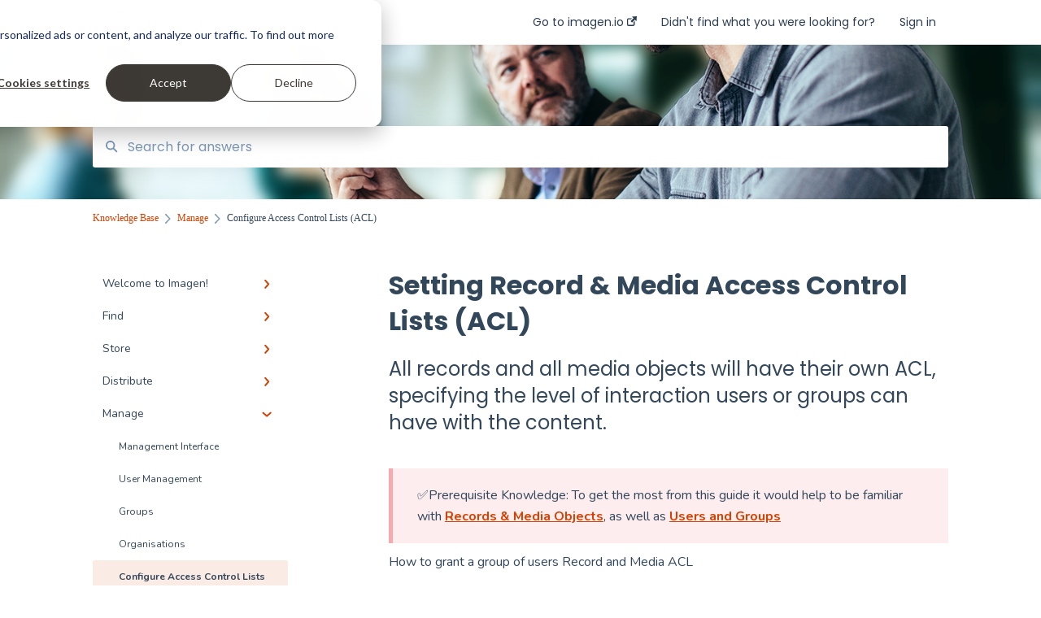

--- FILE ---
content_type: text/html; charset=UTF-8
request_url: https://knowledge.imagen.io/setting-record-media-access-control-lists-acl
body_size: 9215
content:
<!doctype html><html lang="en"><head>
    
    <meta charset="utf-8">
    
    <title>
      Setting Record &amp; Media Access Control Lists (ACL)
    </title>
    
    <meta name="description" content="All records and all media objects will have their own ACL, specifying the level of interaction users or groups can have with the content. ">
    <meta name="viewport" content="width=device-width, initial-scale=1">

    
    <meta property="og:description" content="All records and all media objects will have their own ACL, specifying the level of interaction users or groups can have with the content. ">
    <meta property="og:title" content="Setting Record &amp; Media Access Control Lists (ACL)">
    <meta name="twitter:description" content="All records and all media objects will have their own ACL, specifying the level of interaction users or groups can have with the content. ">
    <meta name="twitter:title" content="Setting Record &amp; Media Access Control Lists (ACL)">

    

    

    <link rel="stylesheet" href="/hs/hsstatic/ContentIcons/static-1.198/fontawesome/5.0.10/css/fontawesome-all.min.css">
<style>
a.cta_button{-moz-box-sizing:content-box !important;-webkit-box-sizing:content-box !important;box-sizing:content-box !important;vertical-align:middle}.hs-breadcrumb-menu{list-style-type:none;margin:0px 0px 0px 0px;padding:0px 0px 0px 0px}.hs-breadcrumb-menu-item{float:left;padding:10px 0px 10px 10px}.hs-breadcrumb-menu-divider:before{content:'›';padding-left:10px}.hs-featured-image-link{border:0}.hs-featured-image{float:right;margin:0 0 20px 20px;max-width:50%}@media (max-width: 568px){.hs-featured-image{float:none;margin:0;width:100%;max-width:100%}}.hs-screen-reader-text{clip:rect(1px, 1px, 1px, 1px);height:1px;overflow:hidden;position:absolute !important;width:1px}
</style>

<style>
  @font-face {
    font-family: "Nunito";
    font-weight: 400;
    font-style: normal;
    font-display: swap;
    src: url("/_hcms/googlefonts/Nunito/regular.woff2") format("woff2"), url("/_hcms/googlefonts/Nunito/regular.woff") format("woff");
  }
  @font-face {
    font-family: "Nunito";
    font-weight: 700;
    font-style: normal;
    font-display: swap;
    src: url("/_hcms/googlefonts/Nunito/700.woff2") format("woff2"), url("/_hcms/googlefonts/Nunito/700.woff") format("woff");
  }
  @font-face {
    font-family: "Poppins";
    font-weight: 400;
    font-style: normal;
    font-display: swap;
    src: url("/_hcms/googlefonts/Poppins/regular.woff2") format("woff2"), url("/_hcms/googlefonts/Poppins/regular.woff") format("woff");
  }
  @font-face {
    font-family: "Poppins";
    font-weight: 700;
    font-style: normal;
    font-display: swap;
    src: url("/_hcms/googlefonts/Poppins/700.woff2") format("woff2"), url("/_hcms/googlefonts/Poppins/700.woff") format("woff");
  }
</style>

    


    
    <link rel="canonical" href="https://knowledge.imagen.io/setting-record-media-access-control-lists-acl">


<meta property="og:url" content="https://knowledge.imagen.io/setting-record-media-access-control-lists-acl">
<meta http-equiv="content-language" content="en">



    
      <link rel="shortcut icon" href="https://knowledge.imagen.io/hubfs/Favicon-1.png">
    
    <link href="//7052064.fs1.hubspotusercontent-na1.net/hubfs/7052064/hub_generated/template_assets/DEFAULT_ASSET/1763633751520/template_main.css" rel="stylesheet">
    <link href="//7052064.fs1.hubspotusercontent-na1.net/hubfs/7052064/hub_generated/template_assets/DEFAULT_ASSET/1763633748366/template__support-form.min.css" rel="stylesheet">
    <script type="text/javascript" src="//7052064.fs1.hubspotusercontent-na1.net/hubfs/7052064/hub_generated/template_assets/DEFAULT_ASSET/1763633750420/template_kbdom.min.js"></script>
    <style type="text/css" data-preview-theme="true">
      .kb-article, .kb-search__suggestions__article-content, .kb-search-results__description {
        font-family: 'Nunito';
      }
      h1, h2, h3, h3 a, h4, h4 a, h5, h6, .kb__text-link, .kb__text-link-small, .kb-header, .kb-sticky-footer,
      .kb-search__suggestions__article-title, .kb-search-results__title,
      #hs_form_target_kb_support_form input.hs-button, #hs_form_target_kb_support_form label, input, select, textarea, #hs_form_target_kb_support_form .hs-field-desc, #hs_form_target_kb_support_form .hs-richtext p {
        font-family: 'Poppins';
      }
      a,
      .kb-search__suggestions__breadcrumb,
      .kb-header__nav .kbui-dropdown__link {
        color: #d64000;
      }
      .kb-header,
      .kb-header a,
      .kb-header button.kb-button--link {
        color: #2d3e50;
      }
      .kb-header svg * {
        fill: #2d3e50;
      }
      .kb-search-section {
        background-color: #ffffff;
      }
      .kb-search-section__title {
        color: #d64000;
      }
      .kb-search-section-with-image {
        background-image: url(https://knowledge.imagen.io/hubfs/KB_banner-2-2.png);
        background-size: cover;
        color: #ffffff;
        position: relative;
      }
      .kb-search-section-with-gradient {
        background-color: ;
        background-image: linear-gradient(180deg, #ffffff 0%, transparent 97%);
      }
      .kb-mobile-search-section {
        background-color: #ffffff;
      }
      .kb-search__suggestions a:hover,
      .kb-search__suggestions a:focus,
      .kb-category-menu li.active > a,
      .kb-category-menu li > a:hover {
        background-color: rgba(214, 64, 0, .1);
      }
      .kb-theme--cards .kb-category-menu li.active > a,
      .kb-theme--cards .kb-category-menu li > a:hover {
        background-color: transparent;
      }
      .kb-breadcrumbs > ol > li > span,
      .kb-breadcrumbs > ol > li > a > span,
      .kb-breadcrumbs > .kb-breadcrumbs__mobile-back a {
        font-family: impact, chicago;
      }
      .kb-breadcrumbs__arrow--left * {
        fill: #d64000
      }
      .kb-sidebar .kb-category-menu a,
      .kb-mobile-menu .kb-mobile-menu__current-page,
      .kb-mobile-menu ul > li > a {
        font-family: 'Nunito';
      }
      .kb-header__logo img {
        max-height: 40px;
      }
      .kb-footer__logo img {
        max-height: 24px;
      }
      /* SVG SUPPORT */
      .kb-header__logo img[src$=".svg"] {
        height: 40px;
      }
      .kb-footer__logo img[src$=".svg"] {
        height: 24px;
      }
      /* MOBILE STYLES */
      .kb-mobile-menu,
      .kb-mobile-search__bar {
        background-color: #ffffff;
      }
      .kb-mobile-menu a,
      .kb-mobile-menu__current-page,
      .kb-mobile-search__input,
      .kb-search--open .kb-mobile-search__input {
        color: #111111
      }
      .kb-mobile-search__input::-webkit-input-placeholder {
        color: #111111
      }
      .kb-mobile-search__input::-moz-placeholder {
        color: #111111
      }
      .kb-mobile-search__input:-ms-input-placeholder {
        color: #111111
      }
      .kb-mobile-search__input:-moz-placeholder {
        color: #111111
      }
      .kb-mobile-search__mag * {
        fill: #111111
      }
      .kb-mobile-menu__arrow *,
      .kb-mobile-search__close * {
        stroke: #111111
      }
      @media (max-width: 767px) {
        .kb-header__nav {
          background-color: #ffffff
        }
        .kb-header,
        .kb-header a {
          color: #111111;
        }
        .kb-header svg * {
          fill: #111111;
        }
        .kb-theme--content.kb-page--index .kb-header__nav-toggle svg *,
        .kb-theme--content.kb-page--index .kb-header__nav-close svg *,
        .kb-theme--tiles.kb-page--index .kb-header__nav-toggle svg *,
        .kb-theme--tiles.kb-page--index .kb-header__nav-close svg *,
        .kb-theme--minimal .kb-header__nav-toggle svg *,
        .kb-theme--minimal .kb-header__nav-close svg *,
        .kb-theme--cards .kb-header__nav-toggle svg *,
        .kb-theme--cards .kb-header__nav-close svg *,
        .kb-theme--default .kb-header__nav-toggle svg *,
        .kb-theme--default .kb-header__nav-close svg * {
          fill: #2d3e50;
        }
      }
    </style>
  <meta name="generator" content="HubSpot"></head>
  <body class="kb-theme--minimal ">
    <header>
      
      
  

  

  

  <div class="kb-header" data-preview-id="kb-header">
    <div class="kb-header-inner" id="kb-header">
      <div class="kb-header__logo">
        
          <img src="https://knowledge.imagen.io/hs-fs/hubfs/Favicon.png?height=120&amp;name=Favicon.png" alt="company logo">
        
      </div>
      <a class="kb-header__title" href="/">
        Knowledge Base
      </a>
      <nav id="kb-header__nav" class="kb-header__nav" role="navigation">
        <ul>
          
          
            
<li class="kb-header__company-website-link">
  <a href="//imagen.io" target="_blank" rel="noopener">
    Go to imagen.io
    <svg width="12" height="12" xmlns="http://www.w3.org/2000/svg">
      <path d="M8.11 10.223V7.0472l1.308-1.3077v4.4835c0 .9323-.7628 1.6952-1.6953 1.6952H1.6952C.7628 11.9182 0 11.1553 0 10.223V4.1955C0 3.2628.7628 2.5 1.6952 2.5h4.4833L4.8707 3.8082H1.6952c-.2099 0-.3872.1771-.3872.3873v6.0275c0 .2098.1773.387.3872.387h6.0275c.21 0 .3873-.1772.3873-.387zM5.9428.4417L12.0137 0l-.442 6.0708L9.6368 4.136 6.0925 7.68 4.3333 5.9207l3.544-3.5442L5.9428.4417z" fill="#d64000" />
    </svg>
  </a>
</li>

          
          
            
  <li class="kb-header__support-form-link"><a href="/kb-tickets/new">Didn't find what you were looking for?</a></li>

          
          
          
            
              
  <li class="kb-header__sign-in-link"><a href="/_hcms/mem/login?redirect_url=/">Sign in</a></li>

            
          
        </ul>
      </nav>
      
      <div class="kb-header__nav-controls-container">
        <button id="kb-header__close-target" class="kb-header__nav-close" role="button" aria-label="Close main navigation menu" aria-controls="kb-header__nav kb-header__langs-nav">
          <span class="kb-icon close" aria-hidden="true">
            <svg width="16" height="17" xmlns="http://www.w3.org/2000/svg">
              <g fill="#2D3E50" fill-rule="nonzero">
                <path d="M15.07107 1.42893c.59587.59588.88893 1.23239.0505 2.07081L2.99975 15.62158c-.83842.83842-1.48089.5394-2.0708-.05051C.33305 14.97519.04 14.33868.87841 13.50026L13.00026 1.37842c.83842-.83842 1.48089-.5394 2.0708.05051z" />
                <path d="M15.07107 15.57107c-.59588.59587-1.23239.88893-2.07081.0505L.87842 3.49975C.04 2.66132.33902 2.01885.92893 1.42894 1.52481.83305 2.16132.54 2.99974 1.37841l12.12184 12.12184c.83842.83842.5394 1.48089-.05051 2.0708z" />
              </g>
            </svg>
          </span>
        </button>
        
        <button id="kb-header__main-nav-target" class="kb-header__nav-toggle" role="button" aria-label="Open main navigation menu" aria-controls="kb-header__nav">
          <span class="kb-icon menu">
            <svg width="25" height="17" xmlns="http://www.w3.org/2000/svg">
              <g fill="#2D3E50" fill-rule="nonzero">
                <path d="M24.56897 2.295c0 .85-.2931 1.513-1.72414 1.513H2.15517C.72414 3.808.43103 3.1365.43103 2.295c0-.85.2931-1.513 1.72414-1.513h20.68966c1.43103 0 1.72414.6715 1.72414 1.513zM24.56897 8.8315c0 .85-.2931 1.513-1.72414 1.513H2.15517c-1.43103 0-1.72414-.6715-1.72414-1.513 0-.85.2931-1.513 1.72414-1.513h20.68966c1.43103 0 1.72414.6715 1.72414 1.513zM24.56897 15.3595c0 .85-.2931 1.513-1.72414 1.513H2.15517c-1.43103 0-1.72414-.6715-1.72414-1.513 0-.85.2931-1.513 1.72414-1.513h20.68966c1.43103 0 1.72414.6715 1.72414 1.513z" />
              </g>
            </svg>
          </span>
        </button>
    </div>
    </div>
  </div>
  <!-- Mobile Menu -->
  <div class="kb-mobile-search-section">
    <div class="kb-mobile-header">
      <div class="kb-mobile-menu">
        <div class="kb-mobile-menu__current-page">
          
            
              
                
              
                
              
                
              
                
              
                
              
            
          
            
              
                
              
                
              
                
              
                
              
                
              
                
              
                
              
                
              
                
              
                
              
            
          
            
              
                
              
                
              
                
              
                
              
                
              
                
              
                
              
            
          
            
              
                
              
                
              
                
              
                
              
                
              
                
              
            
          
            
              
                
              
                
              
                
              
                
              
                
                Configure Access Control Lists (ACL)
                
              
                
              
                
              
                
              
                
              
                
              
                
              
            
          
            
              
                
              
                
              
                
              
                
              
                
              
                
              
                
              
                
              
                
              
                
              
                
              
            
          
          <svg class="kb-mobile-menu__arrow" width="12" height="7" xmlns="http://www.w3.org/2000/svg">
            <path d="M10.6817 1.6816l-4.5364 4-4.5364-3.9315" stroke="#00A38D" stroke-width="2" fill="none" fill-rule="evenodd" stroke-linecap="round" stroke-linejoin="round" />
          </svg>
        </div>
        <ul>
          
          <li>
            
            
            <a href="/welcome-to-imagen">
              Welcome to Imagen!
            </a>
            <ul>
              
              
              
              <li>
                <a href="/welcome-to-imagen#welcome">
                  Welcome!
                </a>
              </li>
              
              
              
              <li>
                <a href="/welcome-to-imagen#options">
                  Options?
                </a>
              </li>
              
              
              
              <li>
                <a href="/welcome-to-imagen#guides">
                  Guides
                </a>
              </li>
              
              
              
              <li>
                <a href="/welcome-to-imagen#reference">
                  Reference
                </a>
              </li>
              
              
              
              <li>
                <a href="/welcome-to-imagen#accessibility">
                  Accessibility
                </a>
              </li>
              
            </ul>
          </li>
          
          <li>
            
            
            <a href="/find">
              Find
            </a>
            <ul>
              
              
              
              <li>
                <a href="/find#search">
                  Search
                </a>
              </li>
              
              
              
              <li>
                <a href="/find#metadata-your-record-schema">
                  Metadata &amp; Your Record Schema
                </a>
              </li>
              
              
              
              <li>
                <a href="/find#records">
                  Records
                </a>
              </li>
              
              
              
              <li>
                <a href="/find#analytics">
                  Analytics
                </a>
              </li>
              
              
              
              <li>
                <a href="/find#imagen-query-language">
                  Imagen Query Language
                </a>
              </li>
              
              
              
              <li>
                <a href="/find#custom-reporting">
                  Custom reporting
                </a>
              </li>
              
              
              
              <li>
                <a href="/find#annotations-subtitles">
                  Annotations &amp; Subtitles
                </a>
              </li>
              
              
              
              <li>
                <a href="/find#multilanguage-support">
                  Multilanguage Support
                </a>
              </li>
              
              
              
              <li>
                <a href="/find#collections">
                  Collections
                </a>
              </li>
              
              
              
              <li>
                <a href="/find#faq">
                  FAQ
                </a>
              </li>
              
            </ul>
          </li>
          
          <li>
            
            
            <a href="/store">
              Store
            </a>
            <ul>
              
              
              
              <li>
                <a href="/store#media-storage">
                  Media Storage
                </a>
              </li>
              
              
              
              <li>
                <a href="/store#media-import-ingestion">
                  Media Import &amp; Ingestion
                </a>
              </li>
              
              
              
              <li>
                <a href="/store#troubleshooting">
                  Troubleshooting
                </a>
              </li>
              
              
              
              <li>
                <a href="/store#import-tools">
                  Import Tools
                </a>
              </li>
              
              
              
              <li>
                <a href="/store#bespoke-ingestion-imagen-api">
                  Bespoke Ingestion (Imagen API)
                </a>
              </li>
              
              
              
              <li>
                <a href="/store#storage-configuration-and-troubleshooting">
                  Storage Configuration and Troubleshooting
                </a>
              </li>
              
              
              
              <li>
                <a href="/store#media-processing">
                  Media Processing
                </a>
              </li>
              
            </ul>
          </li>
          
          <li>
            
            
            <a href="/distribute">
              Distribute
            </a>
            <ul>
              
              
              
              <li>
                <a href="/distribute#download">
                  Download
                </a>
              </li>
              
              
              
              <li>
                <a href="/distribute#share">
                  Share
                </a>
              </li>
              
              
              
              <li>
                <a href="/distribute#syndicate">
                  Syndicate
                </a>
              </li>
              
              
              
              <li>
                <a href="/distribute#license">
                  License
                </a>
              </li>
              
              
              
              <li>
                <a href="/distribute#imagen-live-connect">
                  Imagen Live Connect
                </a>
              </li>
              
              
              
              <li>
                <a href="/distribute#notfication">
                  Notfication
                </a>
              </li>
              
            </ul>
          </li>
          
          <li class="active open">
            
            
            <a href="/manage">
              Manage
            </a>
            <ul>
              
              
              
              <li>
                <a href="/manage#management-interface">
                  Management Interface
                </a>
              </li>
              
              
              
              <li>
                <a href="/manage#user-management">
                  User Management
                </a>
              </li>
              
              
              
              <li>
                <a href="/manage#groups">
                  Groups
                </a>
              </li>
              
              
              
              <li>
                <a href="/manage#organisations">
                  Organisations
                </a>
              </li>
              
              
              
              <li class="active">
                <a href="/manage#configure-access-control-lists-acl">
                  Configure Access Control Lists (ACL)
                </a>
              </li>
              
              
              
              <li>
                <a href="/manage#single-sign-on-sso">
                  Single Sign On (SSO)
                </a>
              </li>
              
              
              
              <li>
                <a href="/manage#usage-analytics">
                  Usage Analytics
                </a>
              </li>
              
              
              
              <li>
                <a href="/manage#customisation">
                  Customisation
                </a>
              </li>
              
              
              
              <li>
                <a href="/manage#imagen-widgets">
                  Imagen Widgets
                </a>
              </li>
              
              
              
              <li>
                <a href="/manage#recaptcha">
                  reCAPTCHA
                </a>
              </li>
              
              
              
              <li>
                <a href="/manage#integrations">
                  Integrations
                </a>
              </li>
              
            </ul>
          </li>
          
          <li>
            
            
            <a href="/developers">
              Developers
            </a>
            <ul>
              
              
              
              <li>
                <a href="/developers#reference-guides">
                  Reference Guides
                </a>
              </li>
              
              
              
              <li>
                <a href="/developers#creating-an-application">
                  Creating an Application
                </a>
              </li>
              
              
              
              <li>
                <a href="/developers#webhooks">
                  Webhooks
                </a>
              </li>
              
              
              
              <li>
                <a href="/developers#record-endpoints">
                  Record Endpoints
                </a>
              </li>
              
              
              
              <li>
                <a href="/developers#find-endpoints">
                  Find Endpoints
                </a>
              </li>
              
              
              
              <li>
                <a href="/developers#user-management-endpoints">
                  User Management Endpoints
                </a>
              </li>
              
              
              
              <li>
                <a href="/developers#imagen-management-endpoints">
                  Imagen Management Endpoints
                </a>
              </li>
              
              
              
              <li>
                <a href="/developers#authentication">
                  Authentication
                </a>
              </li>
              
              
              
              <li>
                <a href="/developers#imagen-xml-reference">
                  Imagen XML Reference
                </a>
              </li>
              
              
              
              <li>
                <a href="/developers#imagen-internal-reference-endpoints">
                  (Imagen Internal) Reference Endpoints
                </a>
              </li>
              
              
              
              <li>
                <a href="/developers#store-endpoints">
                  Store endpoints
                </a>
              </li>
              
            </ul>
          </li>
          
        </ul>
      </div>
      <div class="kb-mobile-search kb-search" kb-language-tag="en" kb-group-id="49881508735">
        <div class="kb-mobile-search__placeholder"></div>
        <div class="kb-mobile-search__box">
          <div class="kb-mobile-search__bar">
            <svg class="kb-mobile-search__mag" width="15" height="15" xmlns="http://www.w3.org/2000/svg">
              <path d="M14.02 12.672l-3.64-3.64a5.687 5.687 0 0 0 1.06-3.312A5.726 5.726 0 0 0 5.72 0 5.726 5.726 0 0 0 0 5.72a5.726 5.726 0 0 0 5.72 5.72 5.687 5.687 0 0 0 3.311-1.06l3.641 3.64a.95.95 0 0 0 1.348 0 .953.953 0 0 0 0-1.348zm-8.3-3.139a3.813 3.813 0 1 1 0-7.626 3.813 3.813 0 0 1 0 7.626z" fill="#4A4A4A" fill-rule="evenodd" />
            </svg>
            <form action="/kb-search-results">
              <input type="text" class="kb-mobile-search__input kb-search__input" name="term" autocomplete="off" placeholder="Search for answers">
              <input type="hidden" name="ref" value="61250145123">
            </form>
            <svg class="kb-mobile-search__close" width="14" height="14" xmlns="http://www.w3.org/2000/svg">
              <g stroke="#4A4A4A" stroke-width="2" fill="none" fill-rule="evenodd" stroke-linecap="round" stroke-linejoin="round">
                <path d="M1 12.314L12.314 1M12.314 12.314L1 1" />
              </g>
            </svg>
          </div>
          <ul class="kb-search__suggestions" data-lang="Results for &quot;&quot;"></ul>
        </div>
      </div>
    </div>
  </div>

  <script>
    kbDom.whenReady(function() {
          // Mobile Nav Menu
          var mobileToggle = function() {
            var navMenuOpen = document.getElementById('kb-header__main-nav-target');
            var langNavOpen = document.getElementById('kb-header__langs-nav-target');
            var navClose = document.getElementById('kb-header__close-target');

            navMenuOpen.addEventListener('click',function() {
              document.body.classList.toggle('kb-header__main-nav-open');
            });

            if (langNavOpen) {
            langNavOpen.addEventListener('click',function() {
              document.body.classList.toggle('kb-header__lang-nav-open');
            });
            }

            navClose.addEventListener('click',function() {
              document.body.classList.remove('kb-header__main-nav-open');
              document.body.classList.remove('kb-header__lang-nav-open');
            });

          };
          window.addEventListener('click', mobileToggle);
          mobileToggle();

      kbDom.initDropdown(document.querySelector('[data-kbui-dropdown-contents="lang-switcher"]'))

      // Mobile Cat Menu
      document.querySelector('.kb-mobile-menu__current-page').addEventListener('click',function() {
        document.querySelector('.kb-mobile-header').classList.toggle('menu-open');
      });
      document.querySelector('.kb-mobile-search__mag').addEventListener('click',function() {
        document.querySelector('.kb-mobile-header').classList.toggle('search-open');
        if (document.querySelector('.kb-mobile-header').classList.contains('search-open')) {
          document.querySelector('.kb-mobile-search__input').focus();
        }
      });
      document.querySelector('.kb-mobile-search__close').addEventListener('click',function() {
        document.querySelector('.kb-mobile-header').classList.remove('search-open');
      });
    });
  </script>
      
<div class="kb-search-section kb-search-section--narrow kb-search-section-with-image  ">
  <div class="kb-search-section__content content-container">
    <div class="kb-search" kb-language-tag="en" kb-group-id="49881508735">
      <div class="kb-search__placeholder"></div>
      <div class="kb-search__box">
        <div class="kb-search__bar">
          <svg class="kb-search__mag" width="15" height="15" xmlns="http://www.w3.org/2000/svg">
            <path d="M14.02 12.672l-3.64-3.64a5.687 5.687 0 0 0 1.06-3.312A5.726 5.726 0 0 0 5.72 0 5.726 5.726 0 0 0 0 5.72a5.726 5.726 0 0 0 5.72 5.72 5.687 5.687 0 0 0 3.311-1.06l3.641 3.64a.95.95 0 0 0 1.348 0 .953.953 0 0 0 0-1.348zm-8.3-3.139a3.813 3.813 0 1 1 0-7.626 3.813 3.813 0 0 1 0 7.626z" fill="#4A4A4A" fill-rule="evenodd" />
          </svg>
          <form action="/kb-search-results">
            <input type="text" class="kb-search__input" name="term" autocomplete="off" placeholder="Search for answers" required>
          </form>
          <svg class="kb-search__close" width="14" height="14" xmlns="http://www.w3.org/2000/svg">
            <g stroke="#4A4A4A" stroke-width="2" fill="none" fill-rule="evenodd" stroke-linecap="round" stroke-linejoin="round">
              <path d="M1 12.314L12.314 1M12.314 12.314L1 1" />
            </g>
          </svg>
        </div>
        <ul class="kb-search__suggestions" data-lang="Results for &quot;&quot;"></ul>
      </div>
    </div>
  </div>
</div>
      
    </header>
    <main data-preview-id="kb-article-main">
      
<div class="content-container-outer">
  <div class="content-container">
    
<div class="kb-breadcrumbs">
  <div class="kb-breadcrumbs__mobile-back">
    <svg class="kb-breadcrumbs__arrow kb-breadcrumbs__arrow--left" width="7" height="12" xmlns="http://www.w3.org/2000/svg">
      <path d="M.055 5.7194c.018-.045.0518-.0835.0795-.125.0166-.0255.0322-.052.0489-.0775.007-.011.0116-.024.0216-.034L5.2426.2328c.2877-.3.7662-.3115 1.0685-.026a.7468.7468 0 0 1 .0262 1.0605L1.7954 6l4.5419 4.733a.7462.7462 0 0 1-.0262 1.0601.7563.7563 0 0 1-.5214.207.7568.7568 0 0 1-.547-.2325L.205 6.5174c-.01-.0105-.0146-.023-.0216-.0345-.0167-.025-.0323-.0515-.0489-.077-.0277-.0415-.0615-.08-.0796-.125-.0186-.0455-.0222-.0935-.0312-.141C.0147 6.0934 0 6.0474 0 5.9999c0-.047.0146-.093.0237-.1395.009-.0475.0126-.096.0312-.141" fill="#7C98B6" fill-rule="evenodd" />
    </svg>
    <a href="/">Back to home</a>
  </div>
  <ol itemscope itemtype="http://schema.org/BreadcrumbList">
    <li itemprop="itemListElement" itemscope itemtype="http://schema.org/ListItem">
      <a itemprop="item" href="/">
        <span itemprop="name">Knowledge Base</span>
      </a>
      <meta itemprop="position" content="1">
    </li>
    
      
        
      
        
      
        
      
        
      
        
          <svg class="kb-breadcrumbs__arrow kb-breadcrumbs__arrow--right" width="7" height="12" xmlns="http://www.w3.org/2000/svg">
            <path d="M6.4905 5.7194c-.018-.045-.0518-.0835-.0795-.125-.0167-.0255-.0323-.052-.049-.0775-.007-.011-.0115-.024-.0216-.034L1.3028.2328c-.2876-.3-.7662-.3115-1.0684-.026a.7468.7468 0 0 0-.0262 1.0605L4.75 6l-4.542 4.733a.7462.7462 0 0 0 .0263 1.0601.7563.7563 0 0 0 .5213.207.7568.7568 0 0 0 .5471-.2325l5.0376-5.2501c.0101-.0105.0146-.023.0217-.0345.0166-.025.0322-.0515.0489-.077.0277-.0415.0614-.08.0795-.125.0187-.0455.0222-.0935.0313-.141.009-.0465.0237-.0925.0237-.14 0-.047-.0147-.093-.0237-.1395-.009-.0475-.0126-.096-.0313-.141" fill="#7C98B6" fill-rule="evenodd" />
          </svg>
          <li itemprop="itemListElement" itemscope itemtype="http://schema.org/ListItem">
            
              
              
              <a itemprop="item" href="/manage">
                  <span itemprop="name">Manage</span>
              </a>
            
            <meta itemprop="position" content="2">
          </li>
          
            
              
            
              
            
              
            
              
            
              
                <svg class="kb-breadcrumbs__arrow kb-breadcrumbs__arrow--right" width="7" height="12" xmlns="http://www.w3.org/2000/svg">
                  <path d="M6.4905 5.7194c-.018-.045-.0518-.0835-.0795-.125-.0167-.0255-.0323-.052-.049-.0775-.007-.011-.0115-.024-.0216-.034L1.3028.2328c-.2876-.3-.7662-.3115-1.0684-.026a.7468.7468 0 0 0-.0262 1.0605L4.75 6l-4.542 4.733a.7462.7462 0 0 0 .0263 1.0601.7563.7563 0 0 0 .5213.207.7568.7568 0 0 0 .5471-.2325l5.0376-5.2501c.0101-.0105.0146-.023.0217-.0345.0166-.025.0322-.0515.0489-.077.0277-.0415.0614-.08.0795-.125.0187-.0455.0222-.0935.0313-.141.009-.0465.0237-.0925.0237-.14 0-.047-.0147-.093-.0237-.1395-.009-.0475-.0126-.096-.0313-.141" fill="#7C98B6" fill-rule="evenodd" />
                </svg>
                <li itemprop="itemListElement" itemscope itemtype="http://schema.org/ListItem">
                  <span itemprop="name">Configure Access Control Lists (ACL)</span>
                  <meta itemprop="position" content="3">
                </li>
              
            
              
            
              
            
              
            
              
            
              
            
              
            
          
        
      
        
      
    
  </ol>
</div>
    <div class="main-body">
      <div class="kb-sidebar">
        
<div class="kb-category-menu">
  <ul>
    
    <li>
        
        
      <a href="/welcome-to-imagen">
        <div class="kb-category-menu-option" data-id="56542482179">
          <span class="kb-category-menu-option__color-bar" style="background-color: #d64000;"></span>
          Welcome to Imagen!
        </div>
        
        <div>
          <svg width="12" height="7" xmlns="http://www.w3.org/2000/svg">
            <path d="M10.6817 1.6816l-4.5364 4-4.5364-3.9315" stroke="#d64000" stroke-width="2" fill="none" fill-rule="evenodd" stroke-linecap="round" stroke-linejoin="round" />
          </svg>
        </div>
        
      </a>
      <ul>
        
        <li data-id="63792555171">
          
          
          <a href="/welcome-to-imagen#welcome">
            <span class="kb-category-menu-option__color-bar" style="background-color: #d64000;"></span>
            Welcome!
          </a>
        </li>
        
        <li data-id="75925639465">
          
          
          <a href="/welcome-to-imagen#options">
            <span class="kb-category-menu-option__color-bar" style="background-color: #d64000;"></span>
            Options?
          </a>
        </li>
        
        <li data-id="75925639577">
          
          
          <a href="/welcome-to-imagen#guides">
            <span class="kb-category-menu-option__color-bar" style="background-color: #d64000;"></span>
            Guides
          </a>
        </li>
        
        <li data-id="75925639509">
          
          
          <a href="/welcome-to-imagen#reference">
            <span class="kb-category-menu-option__color-bar" style="background-color: #d64000;"></span>
            Reference
          </a>
        </li>
        
        <li data-id="86297088868">
          
          
          <a href="/welcome-to-imagen#accessibility">
            <span class="kb-category-menu-option__color-bar" style="background-color: #d64000;"></span>
            Accessibility
          </a>
        </li>
        
      </ul>
    </li>
    
    <li>
        
        
      <a href="/find">
        <div class="kb-category-menu-option" data-id="63212007606">
          <span class="kb-category-menu-option__color-bar" style="background-color: #d64000;"></span>
          Find
        </div>
        
        <div>
          <svg width="12" height="7" xmlns="http://www.w3.org/2000/svg">
            <path d="M10.6817 1.6816l-4.5364 4-4.5364-3.9315" stroke="#d64000" stroke-width="2" fill="none" fill-rule="evenodd" stroke-linecap="round" stroke-linejoin="round" />
          </svg>
        </div>
        
      </a>
      <ul>
        
        <li data-id="63212687933">
          
          
          <a href="/find#search">
            <span class="kb-category-menu-option__color-bar" style="background-color: #d64000;"></span>
            Search
          </a>
        </li>
        
        <li data-id="63212597642">
          
          
          <a href="/find#metadata-your-record-schema">
            <span class="kb-category-menu-option__color-bar" style="background-color: #d64000;"></span>
            Metadata &amp; Your Record Schema
          </a>
        </li>
        
        <li data-id="63212007788">
          
          
          <a href="/find#records">
            <span class="kb-category-menu-option__color-bar" style="background-color: #d64000;"></span>
            Records
          </a>
        </li>
        
        <li data-id="69444905522">
          
          
          <a href="/find#analytics">
            <span class="kb-category-menu-option__color-bar" style="background-color: #d64000;"></span>
            Analytics
          </a>
        </li>
        
        <li data-id="70886051227">
          
          
          <a href="/find#imagen-query-language">
            <span class="kb-category-menu-option__color-bar" style="background-color: #d64000;"></span>
            Imagen Query Language
          </a>
        </li>
        
        <li data-id="77926847116">
          
          
          <a href="/find#custom-reporting">
            <span class="kb-category-menu-option__color-bar" style="background-color: #d64000;"></span>
            Custom reporting
          </a>
        </li>
        
        <li data-id="82124899670">
          
          
          <a href="/find#annotations-subtitles">
            <span class="kb-category-menu-option__color-bar" style="background-color: #d64000;"></span>
            Annotations &amp; Subtitles
          </a>
        </li>
        
        <li data-id="87081839497">
          
          
          <a href="/find#multilanguage-support">
            <span class="kb-category-menu-option__color-bar" style="background-color: #d64000;"></span>
            Multilanguage Support
          </a>
        </li>
        
        <li data-id="123360717426">
          
          
          <a href="/find#collections">
            <span class="kb-category-menu-option__color-bar" style="background-color: #d64000;"></span>
            Collections
          </a>
        </li>
        
        <li data-id="129983161885">
          
          
          <a href="/find#faq">
            <span class="kb-category-menu-option__color-bar" style="background-color: #d64000;"></span>
            FAQ
          </a>
        </li>
        
      </ul>
    </li>
    
    <li>
        
        
      <a href="/store">
        <div class="kb-category-menu-option" data-id="56480224096">
          <span class="kb-category-menu-option__color-bar" style="background-color: #d64000;"></span>
          Store
        </div>
        
        <div>
          <svg width="12" height="7" xmlns="http://www.w3.org/2000/svg">
            <path d="M10.6817 1.6816l-4.5364 4-4.5364-3.9315" stroke="#d64000" stroke-width="2" fill="none" fill-rule="evenodd" stroke-linecap="round" stroke-linejoin="round" />
          </svg>
        </div>
        
      </a>
      <ul>
        
        <li data-id="56972253263">
          
          
          <a href="/store#media-storage">
            <span class="kb-category-menu-option__color-bar" style="background-color: #d64000;"></span>
            Media Storage
          </a>
        </li>
        
        <li data-id="63212595757">
          
          
          <a href="/store#media-import-ingestion">
            <span class="kb-category-menu-option__color-bar" style="background-color: #d64000;"></span>
            Media Import &amp; Ingestion
          </a>
        </li>
        
        <li data-id="125128158891">
          
          
          <a href="/store#troubleshooting">
            <span class="kb-category-menu-option__color-bar" style="background-color: #d64000;"></span>
            Troubleshooting
          </a>
        </li>
        
        <li data-id="65647603090">
          
          
          <a href="/store#import-tools">
            <span class="kb-category-menu-option__color-bar" style="background-color: #d64000;"></span>
            Import Tools
          </a>
        </li>
        
        <li data-id="56484783189">
          
          
          <a href="/store#bespoke-ingestion-imagen-api">
            <span class="kb-category-menu-option__color-bar" style="background-color: #d64000;"></span>
            Bespoke Ingestion (Imagen API)
          </a>
        </li>
        
        <li data-id="64249294250">
          
          
          <a href="/store#storage-configuration-and-troubleshooting">
            <span class="kb-category-menu-option__color-bar" style="background-color: #d64000;"></span>
            Storage Configuration and Troubleshooting
          </a>
        </li>
        
        <li data-id="68662030169">
          
          
          <a href="/store#media-processing">
            <span class="kb-category-menu-option__color-bar" style="background-color: #d64000;"></span>
            Media Processing
          </a>
        </li>
        
      </ul>
    </li>
    
    <li>
        
        
      <a href="/distribute">
        <div class="kb-category-menu-option" data-id="56637798283">
          <span class="kb-category-menu-option__color-bar" style="background-color: #d64000;"></span>
          Distribute
        </div>
        
        <div>
          <svg width="12" height="7" xmlns="http://www.w3.org/2000/svg">
            <path d="M10.6817 1.6816l-4.5364 4-4.5364-3.9315" stroke="#d64000" stroke-width="2" fill="none" fill-rule="evenodd" stroke-linecap="round" stroke-linejoin="round" />
          </svg>
        </div>
        
      </a>
      <ul>
        
        <li data-id="63209385512">
          
          
          <a href="/distribute#download">
            <span class="kb-category-menu-option__color-bar" style="background-color: #d64000;"></span>
            Download
          </a>
        </li>
        
        <li data-id="63209385350">
          
          
          <a href="/distribute#share">
            <span class="kb-category-menu-option__color-bar" style="background-color: #d64000;"></span>
            Share
          </a>
        </li>
        
        <li data-id="56705077303">
          
          
          <a href="/distribute#syndicate">
            <span class="kb-category-menu-option__color-bar" style="background-color: #d64000;"></span>
            Syndicate
          </a>
        </li>
        
        <li data-id="73975345461">
          
          
          <a href="/distribute#license">
            <span class="kb-category-menu-option__color-bar" style="background-color: #d64000;"></span>
            License
          </a>
        </li>
        
        <li data-id="127207905561">
          
          
          <a href="/distribute#imagen-live-connect">
            <span class="kb-category-menu-option__color-bar" style="background-color: #d64000;"></span>
            Imagen Live Connect
          </a>
        </li>
        
        <li data-id="135932076161">
          
          
          <a href="/distribute#notfication">
            <span class="kb-category-menu-option__color-bar" style="background-color: #d64000;"></span>
            Notfication
          </a>
        </li>
        
      </ul>
    </li>
    
    <li class="open">
        
        
      <a href="/manage">
        <div class="kb-category-menu-option" data-id="61050869044">
          <span class="kb-category-menu-option__color-bar" style="background-color: #d64000;"></span>
          Manage
        </div>
        
        <div>
          <svg width="12" height="7" xmlns="http://www.w3.org/2000/svg">
            <path d="M10.6817 1.6816l-4.5364 4-4.5364-3.9315" stroke="#d64000" stroke-width="2" fill="none" fill-rule="evenodd" stroke-linecap="round" stroke-linejoin="round" />
          </svg>
        </div>
        
      </a>
      <ul>
        
        <li data-id="66305284729">
          
          
          <a href="/manage#management-interface">
            <span class="kb-category-menu-option__color-bar" style="background-color: #d64000;"></span>
            Management Interface
          </a>
        </li>
        
        <li data-id="61112558880">
          
          
          <a href="/manage#user-management">
            <span class="kb-category-menu-option__color-bar" style="background-color: #d64000;"></span>
            User Management
          </a>
        </li>
        
        <li data-id="81732660231">
          
          
          <a href="/manage#groups">
            <span class="kb-category-menu-option__color-bar" style="background-color: #d64000;"></span>
            Groups
          </a>
        </li>
        
        <li data-id="81736149078">
          
          
          <a href="/manage#organisations">
            <span class="kb-category-menu-option__color-bar" style="background-color: #d64000;"></span>
            Organisations
          </a>
        </li>
        
        <li class="active" data-id="61112558889">
          
          
          <a href="/manage#configure-access-control-lists-acl">
            <span class="kb-category-menu-option__color-bar" style="background-color: #d64000;"></span>
            Configure Access Control Lists (ACL)
          </a>
        </li>
        
        <li data-id="61392171921">
          
          
          <a href="/manage#single-sign-on-sso">
            <span class="kb-category-menu-option__color-bar" style="background-color: #d64000;"></span>
            Single Sign On (SSO)
          </a>
        </li>
        
        <li data-id="63214872490">
          
          
          <a href="/manage#usage-analytics">
            <span class="kb-category-menu-option__color-bar" style="background-color: #d64000;"></span>
            Usage Analytics
          </a>
        </li>
        
        <li data-id="73411902315">
          
          
          <a href="/manage#customisation">
            <span class="kb-category-menu-option__color-bar" style="background-color: #d64000;"></span>
            Customisation
          </a>
        </li>
        
        <li data-id="74982737490">
          
          
          <a href="/manage#imagen-widgets">
            <span class="kb-category-menu-option__color-bar" style="background-color: #d64000;"></span>
            Imagen Widgets
          </a>
        </li>
        
        <li data-id="86463104587">
          
          
          <a href="/manage#recaptcha">
            <span class="kb-category-menu-option__color-bar" style="background-color: #d64000;"></span>
            reCAPTCHA
          </a>
        </li>
        
        <li data-id="127099477904">
          
          
          <a href="/manage#integrations">
            <span class="kb-category-menu-option__color-bar" style="background-color: #d64000;"></span>
            Integrations
          </a>
        </li>
        
      </ul>
    </li>
    
    <li>
        
        
      <a href="/developers">
        <div class="kb-category-menu-option" data-id="66235876904">
          <span class="kb-category-menu-option__color-bar" style="background-color: #d64000;"></span>
          Developers
        </div>
        
        <div>
          <svg width="12" height="7" xmlns="http://www.w3.org/2000/svg">
            <path d="M10.6817 1.6816l-4.5364 4-4.5364-3.9315" stroke="#d64000" stroke-width="2" fill="none" fill-rule="evenodd" stroke-linecap="round" stroke-linejoin="round" />
          </svg>
        </div>
        
      </a>
      <ul>
        
        <li data-id="79690029385">
          
          
          <a href="/developers#reference-guides">
            <span class="kb-category-menu-option__color-bar" style="background-color: #d64000;"></span>
            Reference Guides
          </a>
        </li>
        
        <li data-id="91740496394">
          
          
          <a href="/developers#creating-an-application">
            <span class="kb-category-menu-option__color-bar" style="background-color: #d64000;"></span>
            Creating an Application
          </a>
        </li>
        
        <li data-id="72716872088">
          
          
          <a href="/developers#webhooks">
            <span class="kb-category-menu-option__color-bar" style="background-color: #d64000;"></span>
            Webhooks
          </a>
        </li>
        
        <li data-id="80105094035">
          
          
          <a href="/developers#record-endpoints">
            <span class="kb-category-menu-option__color-bar" style="background-color: #d64000;"></span>
            Record Endpoints
          </a>
        </li>
        
        <li data-id="132603465041">
          
          
          <a href="/developers#find-endpoints">
            <span class="kb-category-menu-option__color-bar" style="background-color: #d64000;"></span>
            Find Endpoints
          </a>
        </li>
        
        <li data-id="80108917511">
          
          
          <a href="/developers#user-management-endpoints">
            <span class="kb-category-menu-option__color-bar" style="background-color: #d64000;"></span>
            User Management Endpoints
          </a>
        </li>
        
        <li data-id="70998222174">
          
          
          <a href="/developers#imagen-management-endpoints">
            <span class="kb-category-menu-option__color-bar" style="background-color: #d64000;"></span>
            Imagen Management Endpoints
          </a>
        </li>
        
        <li data-id="72932090028">
          
          
          <a href="/developers#authentication">
            <span class="kb-category-menu-option__color-bar" style="background-color: #d64000;"></span>
            Authentication
          </a>
        </li>
        
        <li data-id="81509753662">
          
          
          <a href="/developers#imagen-xml-reference">
            <span class="kb-category-menu-option__color-bar" style="background-color: #d64000;"></span>
            Imagen XML Reference
          </a>
        </li>
        
        <li data-id="80108917537">
          
          
          <a href="/developers#imagen-internal-reference-endpoints">
            <span class="kb-category-menu-option__color-bar" style="background-color: #d64000;"></span>
            (Imagen Internal) Reference Endpoints
          </a>
        </li>
        
        <li data-id="134565169984">
          
          
          <a href="/developers#store-endpoints">
            <span class="kb-category-menu-option__color-bar" style="background-color: #d64000;"></span>
            Store endpoints
          </a>
        </li>
        
      </ul>
    </li>
    
  </ul>
</div>

<script>
  kbDom.whenReady(function() {
    document.querySelectorAll('.kb-category-menu svg').forEach(function(el) {
      el.addEventListener('click', function(e) {
        e.preventDefault();
        var li = kbDom.closest('li', this);
        if (li) {
          li.classList.toggle('open');
        }
      });
    })
  })
</script>
      </div>
      <div class="kb-content">
        



<div class="kb-article tinymce-content">
  <h1><span id="hs_cos_wrapper_name" class="hs_cos_wrapper hs_cos_wrapper_meta_field hs_cos_wrapper_type_text" style="" data-hs-cos-general-type="meta_field" data-hs-cos-type="text">Setting Record &amp; Media Access Control Lists (ACL)</span></h1>
  
    <h2>All records and all media objects will have their own ACL, specifying the level of interaction users or groups can have with the content. </h2>
   <div class="hs-callout-type-caution" data-hs-callout-type="caution">
<p>✅Prerequisite Knowledge: To get the most from this guide it would help to be familiar with <strong><a href="//knowledge.imagen.io/what-are-iagen-records-and-media-objects" target="_blank" rel="noopener">Records &amp; Media Objects</a></strong>, as well as <strong><a href="//knowledge.imagen.io/users-groups-and-organisations" target="_blank" rel="noopener">Users and Groups</a></strong></p>
</div>
<p>How to grant a group of users Record and Media ACL</p>
<div class="hs-embed-wrapper" style="position: relative; overflow: hidden; width: 100%; height: auto; padding: 0; max-width: 100%px; max-height: 640px; min-width: 256px; display: block; margin: auto;" data-service="scribehow" data-responsive="true"><div class="hs-embed-content-wrapper"><div style="position: relative; overflow: hidden; max-width: 100%; padding-bottom: 56.25%; margin: 0px;"><iframe src="https://scribehow.com/embed/Add_a_group_to_record_Access_Control_Lists__rxRyeOgZQY-Ms9eVv8iK1Q?removeLogo=true" width="100%" height="640" allowfullscreen frameborder="0" style="position: absolute; top: 0px; left: 0px; width: 100%; height: 100%; border: none;"></iframe></div></div></div>
<div class="hs-callout-type-tip" data-hs-callout-type="tip">
<p>👩‍🎓Tip: It is also possible to edit record and media ACL in batches</p>
</div>
<p>&nbsp;</p>
</div>

<script>
  kbDom.whenReady(function() {
    var smoothScroll = new smoothAnchorsScrolling();

    var articleSmoothScrolling = function() {
      function scrollToAnchor(state) {
        const anchorId = (state && state.anchorId) || null;
        if (!anchorId) {
          return;
        }
        var anchor = document.querySelector(
          '[id="' + anchorId.substring(1) + '"][data-hs-anchor="true"]'
        );
        smoothScroll.scrollTo(anchor);
      }

      document
        .querySelectorAll('a[href^="#"][rel*="noopener"]')
        .forEach(function(link) {
          // Adding the handler to the click event on each anchor link
          link.addEventListener('click', function(e) {
            e.preventDefault();
            var node = e.currentTarget;
            var targetAnchorId = decodeURI(node.hash);
            var state = { anchorId: targetAnchorId };

            scrollToAnchor(state);
            history.pushState(state, null, node.href);
          });
        });

      window.addEventListener('popstate', function(e) {
        if (e.state !== undefined) {
          scrollToAnchor(e.state);
        }
      });

      (function() {
        var targetAnchorId = decodeURI(window.location.hash);
        var initialState = {
          anchorId: targetAnchorId,
        };
        if (targetAnchorId) {
          setTimeout(function() {
            scrollToAnchor(initialState);
          }, 1);
        }
        history.pushState(initialState, null, '');
      })();
    };

    window.addEventListener('load', function(e) {
      articleSmoothScrolling();
    });
  });
</script>
        <div id="ka-feedback-form-container" portal-id="19565931" article-id="61250145123" knowledge-base-id="49881508735" article-language-tag="en" ungated-for-multi-language="true" enviro="prod" feedback-hubapi-domain="feedback.hubapi.com" js-feedback-domain="js.hubspotfeedback.com">
  <div id="ka-feedback-form"></div>
  <link rel="stylesheet" href="https://js.hubspotfeedback.com/feedbackknowledge.css">
  <script type="text/javascript" src="https://js.hubspotfeedback.com/feedbackknowledge.js"></script>
</div>
        

<div id="kb-related-articles-container" portal-id="19565931" knowledge-base-id="49881508735" article-id="61250145123" article-language="en" heading="Related articles" enviro="prod" public-hubapi-domain="public.hubapi.com" contact-vid="" sso-login="false">
  
    <div id="kb-related-articles"></div>
    <link rel="stylesheet" href="https://js.hubspotfeedback.com/relatedarticles.css">
    <script type="text/javascript" src="https://js.hubspotfeedback.com/relatedarticles.js"></script>
  
</div>
      </div>
    </div>
  </div>
</div>

    </main>
    <footer>
      





 


  



  
    
  




  


<div class="kb-sticky-footer" data-preview-id="kb-footer">
  <div class="kb-footer">
    
      <div class="kb-footer__center-aligned-content">
        
          <div class="kb-footer__logo">
            
              <img src="https://knowledge.imagen.io/hs-fs/hubfs/Reuters-Imagen-Primary%20(1).png?height=120&amp;name=Reuters-Imagen-Primary%20(1).png" alt="company logo">
            
          </div>
        
        
          <div class="kb-footer__title">Reuters Imagen Knowledge Base</div>
        
        
      </div>
    
    
      <div class="kb-footer__links-container">
        <ul class="kb-footer__links columns__three">
          
            
<li class="kb-footer__company-website-link">
  <a href="//imagen.io" target="_blank" rel="noopener">
    Go to imagen.io
    <svg width="12" height="12" xmlns="http://www.w3.org/2000/svg">
      <path d="M8.11 10.223V7.0472l1.308-1.3077v4.4835c0 .9323-.7628 1.6952-1.6953 1.6952H1.6952C.7628 11.9182 0 11.1553 0 10.223V4.1955C0 3.2628.7628 2.5 1.6952 2.5h4.4833L4.8707 3.8082H1.6952c-.2099 0-.3872.1771-.3872.3873v6.0275c0 .2098.1773.387.3872.387h6.0275c.21 0 .3873-.1772.3873-.387zM5.9428.4417L12.0137 0l-.442 6.0708L9.6368 4.136 6.0925 7.68 4.3333 5.9207l3.544-3.5442L5.9428.4417z" fill="#d64000" />
    </svg>
  </a>
</li>

          
            
  <li class="kb-footer__support-form-link"><a href="/kb-tickets/new">Didn't find what you were looking for?</a></li>

          
            
  <li class="kb-footer__sign-in-link"><a href="/_hcms/mem/login?redirect_url=/">Sign in</a></li>

          
        </ul>
      </div>
    
  </div>
</div>
    </footer>
    
<!-- HubSpot performance collection script -->
<script defer src="/hs/hsstatic/content-cwv-embed/static-1.1293/embed.js"></script>


<!-- Start of HubSpot Analytics Code -->
<script type="text/javascript">
var _hsq = _hsq || [];
_hsq.push(["setContentType", "knowledge-article"]);
_hsq.push(["setCanonicalUrl", "https:\/\/knowledge.imagen.io\/setting-record-media-access-control-lists-acl"]);
_hsq.push(["setPageId", "61250145123"]);
_hsq.push(["setContentMetadata", {
    "contentPageId": 61250145123,
    "legacyPageId": "61250145123",
    "contentFolderId": null,
    "contentGroupId": 49881508735,
    "abTestId": null,
    "languageVariantId": 61250145123,
    "languageCode": "en",
    
    
}]);
</script>

<script type="text/javascript" id="hs-script-loader" async defer src="/hs/scriptloader/19565931.js?businessUnitId=0"></script>
<!-- End of HubSpot Analytics Code -->


<script type="text/javascript">
var hsVars = {
    render_id: "e3d7c9ca-e716-442d-a861-a3815c38e923",
    ticks: 1763718916399,
    page_id: 61250145123,
    
    content_group_id: 49881508735,
    portal_id: 19565931,
    app_hs_base_url: "https://app.hubspot.com",
    cp_hs_base_url: "https://cp.hubspot.com",
    language: "en",
    analytics_page_type: "knowledge-article",
    scp_content_type: "",
    
    analytics_page_id: "61250145123",
    category_id: 6,
    folder_id: 0,
    is_hubspot_user: false
}
</script>


<script defer src="/hs/hsstatic/HubspotToolsMenu/static-1.432/js/index.js"></script>




    <script type="text/javascript" src="//7052064.fs1.hubspotusercontent-na1.net/hubfs/7052064/hub_generated/template_assets/DEFAULT_ASSET/1763633751021/template_purify.min.js"></script>
    <script type="text/javascript" src="//7052064.fs1.hubspotusercontent-na1.net/hubfs/7052064/hub_generated/template_assets/DEFAULT_ASSET/1763633749724/template_kb-search.min.js"></script>
    <script type="text/javascript" src="//7052064.fs1.hubspotusercontent-na1.net/hubfs/7052064/hub_generated/template_assets/DEFAULT_ASSET/1763633753716/template_sticky-header.min.js"></script>
    <script type="text/javascript" src="//7052064.fs1.hubspotusercontent-na1.net/hubfs/7052064/hub_generated/template_assets/DEFAULT_ASSET/1763633753116/template_smooth-anchors-scrolling.min.js"></script>
  
</body></html>

--- FILE ---
content_type: text/html; charset=utf-8
request_url: https://scribehow.com/embed/Add_a_group_to_record_Access_Control_Lists__rxRyeOgZQY-Ms9eVv8iK1Q?removeLogo=true
body_size: 9990
content:
<!DOCTYPE html><html lang="en"><head><meta charSet="utf-8"/><title>Scribe | Embed Add_a_group_to_record_Access_Control_Lists__rxRyeOgZQY Ms9eVv8iK1Q</title><link rel="icon" href="/favicon.ico"/><meta name="viewport" content="width=device-width, initial-scale=1"/><link rel="apple-touch-icon" sizes="180x180" href="/apple-touch-icon.png"/><link rel="icon" type="image/png" sizes="32x32" href="/favicon-32x32.png"/><link rel="icon" type="image/png" sizes="16x16" href="/favicon-16x16.png"/><link rel="manifest" href="/site.webmanifest"/><meta name="msapplication-TileColor" content="#da532c"/><meta name="theme-color" content="#ffffff"/><meta name="description" content="See how it&#x27;s done. Share how it&#x27;s done."/><meta name="next-head-count" content="11"/><script id="__SCRIBE_ENV__" type="application/json" data-nscript="beforeInteractive">{"backendUrl":"https://scribe-api.scribehow.com/api","cookieDomain":"scribehow.com","cortexServiceApiRootUrl":"https://cortex.scribehow.com/","isSecureEnv":true,"nodeEnv":"production","isCICD":false,"flagsmithId":"2WhRwEMxSmsLAMmnBv4fLa","edgeExtensionId":"ejommccbnocgekjphflienmbmkallcef","extensionId":"okfkdaglfjjjfefdcppliegebpoegaii","frontendUrl":"https://scribehow.com","suggestionsBackendUrl":"https://scribe-api-suggestions.scribehow.com/api","isInSingleTenantProductionEnv":false,"isProduction":true,"environment":"production","mixpanelToken":"52e5e0805583e8a410f1ed50d8e0c049","analyticsProxyUrl":"https://usage.scribehow.com","sentryDsn":"https://0f331f4b2eab43f5b1855f97760e7055@o385127.ingest.sentry.io/6071782","llmApiRootUrl":"https://llm-service.scribehow.com/","googleOauthClientId":"41815824366-74lenj90logpuphj2lv7ovdarhvs2lrs.apps.googleusercontent.com","googleOauthRedirectUrl":"https://scribehow.com/signin","debugCookies":false,"enableTrackers":"true","otelCollectorOrigin":"https://otel.scribehow.com","underMaintenance":"We'll be back shortly!","uninstallSurveyUrl":"https://form.typeform.com/to/UrTx7JVt","stripePublishableKey":"pk_live_51HN1WeKh9GpwaqzMfte5fjCKEYBCXC8k1wZRZOhFRK46f7hQTtiFaQ5mFVKMO1ddC9pTOXKR1NBipboL5vNOlR0i00Q4JA8x0H","scribeProPriceId":"price_1I8cmWKh9GpwaqzMIhaEuN6e","scribeProAnnualPriceId":"price_1LN3EaKh9GpwaqzMt5KPA7jL","cloudflareTurnstileSiteKey":"0x4AAAAAAAX6U7ZhniFmr71F","scribeProExamplesIds":"06cf0a94-ae36-46eb-8f81-39f5febdd7e0,cee1db70-8557-4a6c-abb0-df218b05d204,0b861cd3-ed87-40ee-928c-21e59a58ab5e","scribeProTeamsMonthlyPriceId":"price_1L7XTcKh9GpwaqzMJcC367AK","scribeProTeamsAnnualPriceId":"price_1L7RTjKh9GpwaqzMaZZy8qtM","scribeProTeamsFiveUsersMonthlyPriceIdExp":"price_1RrP09Kh9GpwaqzMDcVLUu4I","scribeProTeamsFiveUsersAnnualPriceIdExp":"price_1RrP68Kh9GpwaqzMyzt2yoyt","scribeProTeamsFiveUsersMonthlyPriceId":"price_1LYFoYKh9GpwaqzMHajnGopx","scribeProTeamsFiveUsersAnnualPriceId":"price_1P1BwqKh9GpwaqzMRgoJwsO5","scribeProTeamsFiveUsersAnnualLegacyPriceId":"price_1LYEtVKh9GpwaqzMPv3YPV4M","slackAuthorizeUrl":"https://slack.com/oauth/v2/authorize?client_id=663911259169.2650017413203&scope=app_mentions:read,channels:read,chat:write,chat:write.public,commands,links:read,links:write,users:read,users:read.email&user_scope=channels:read,identify,links:read,links:write,team:read,users.profile:read,users:read,users:read.email","viralLoopPublicToken":"6OQoN3wNDJJLfXOwfgyJKCZl9Gw","slackAppId":"A02K40HC55Z","features":{"userSwitcher":false}}</script><link rel="preload" href="/_next/static/css/30a7b5bb5cc6748d.css" as="style"/><link rel="stylesheet" href="/_next/static/css/30a7b5bb5cc6748d.css" data-n-g=""/><link rel="preload" href="/_next/static/css/6b28412e8b6105fa.css" as="style"/><link rel="stylesheet" href="/_next/static/css/6b28412e8b6105fa.css" data-n-p=""/><noscript data-n-css=""></noscript><script defer="" nomodule="" src="/_next/static/chunks/polyfills-42372ed130431b0a.js"></script><script src="https://apis.google.com/js/api.js" defer="" data-nscript="beforeInteractive"></script><script src="https://accounts.google.com/gsi/client" defer="" data-nscript="beforeInteractive"></script><script src="/_next/static/chunks/webpack-0d5acf7e4ab1d1f8.js" defer=""></script><script src="/_next/static/chunks/framework-560aaa311072442b.js" defer=""></script><script src="/_next/static/chunks/main-6807849076a5288a.js" defer=""></script><script src="/_next/static/chunks/pages/_app-1f142228098884db.js" defer=""></script><script src="/_next/static/chunks/19005c9e-92351f30cbd83570.js" defer=""></script><script src="/_next/static/chunks/7251cfea-a87fa16907f2519b.js" defer=""></script><script src="/_next/static/chunks/3112085c-8e8ce94d15bae692.js" defer=""></script><script src="/_next/static/chunks/e557ede1-9e2560023fe812b6.js" defer=""></script><script src="/_next/static/chunks/2934d46d-2fe3ab1f4bd545d4.js" defer=""></script><script src="/_next/static/chunks/0ab0e45e-7d0ec8e6bc24f9cf.js" defer=""></script><script src="/_next/static/chunks/d6019c1e-c4ddb2004c017a71.js" defer=""></script><script src="/_next/static/chunks/849baa33-7bbd3332557d519a.js" defer=""></script><script src="/_next/static/chunks/456144eb-738312416eb0e487.js" defer=""></script><script src="/_next/static/chunks/2978-cc610f01e232b24e.js" defer=""></script><script src="/_next/static/chunks/7488-f654b67aa8934de5.js" defer=""></script><script src="/_next/static/chunks/9894-65fb4ec06731ba64.js" defer=""></script><script src="/_next/static/chunks/5971-21c87139dade2e84.js" defer=""></script><script src="/_next/static/chunks/3493-e7060cb837985e9a.js" defer=""></script><script src="/_next/static/chunks/4561-f8e3ebe99d84d040.js" defer=""></script><script src="/_next/static/chunks/3662-b41a56397049e673.js" defer=""></script><script src="/_next/static/chunks/2851-1131db360925bba4.js" defer=""></script><script src="/_next/static/chunks/1797-f180f6ce99e8b2be.js" defer=""></script><script src="/_next/static/chunks/1777-5915717f3163f802.js" defer=""></script><script src="/_next/static/chunks/8669-6562e96ce1fb020f.js" defer=""></script><script src="/_next/static/chunks/9057-f9ed236618151ae0.js" defer=""></script><script src="/_next/static/chunks/2067-addbd89d97fffdfe.js" defer=""></script><script src="/_next/static/chunks/2335-35aad78ca5982cd0.js" defer=""></script><script src="/_next/static/chunks/9640-7041005f6560992f.js" defer=""></script><script src="/_next/static/chunks/7046-6c4c401548a27bfd.js" defer=""></script><script src="/_next/static/chunks/8755-ef76a36b0ad74b86.js" defer=""></script><script src="/_next/static/chunks/714-9e9de08a3db4f74d.js" defer=""></script><script src="/_next/static/chunks/721-edd0957284ed2ada.js" defer=""></script><script src="/_next/static/chunks/2944-ceb49addcd52228d.js" defer=""></script><script src="/_next/static/chunks/8642-395090ce6e5954e7.js" defer=""></script><script src="/_next/static/chunks/9367-8df5a3e91900163b.js" defer=""></script><script src="/_next/static/chunks/1657-98b87cc858b77b49.js" defer=""></script><script src="/_next/static/chunks/733-f12036f7c3b2c49e.js" defer=""></script><script src="/_next/static/chunks/7443-54cb861eb05ead0a.js" defer=""></script><script src="/_next/static/chunks/1851-886b97f15046f119.js" defer=""></script><script src="/_next/static/chunks/2535-3b3236eab8c4aa1c.js" defer=""></script><script src="/_next/static/chunks/697-d164883e592e0141.js" defer=""></script><script src="/_next/static/chunks/pages/embed/%5Bpid%5D-bc9e0274dda4e796.js" defer=""></script><script src="/_next/static/OcMs4OkUvkmonxgj_sGIL/_buildManifest.js" defer=""></script><script src="/_next/static/OcMs4OkUvkmonxgj_sGIL/_ssgManifest.js" defer=""></script></head><body><div id="scribe-portal"></div><div id="__next"><div role="region" aria-label="Notifications (F8)" tabindex="-1" style="pointer-events:none"><ol tabindex="-1" class="fixed bottom-auto right-0 top-0 z-[999999] flex max-h-screen w-[400px] max-w-full p-4"></ol></div></div><script id="__NEXT_DATA__" type="application/json">{"props":{"pageProps":{"_sentryTraceData":"628dd0f97e374a0cb27288c10973a68c-a3bc59d292845ad4-0","_sentryBaggage":"sentry-environment=production,sentry-release=OcMs4OkUvkmonxgj_sGIL,sentry-public_key=492b3467f865f3098cbfb3bd5380ffdb,sentry-trace_id=628dd0f97e374a0cb27288c10973a68c,sentry-sample_rate=0.1,sentry-transaction=%2Fembed%2F%5Bpid%5D,sentry-sampled=false","pageId":"Add_a_group_to_record_Access_Control_Lists__rxRyeOgZQY-Ms9eVv8iK1Q","backendPID":"2af147278-e819-418f-8cb3-d795bfc88ad5","result":{"is_video_embed_enabled":false,"remove_branding":false,"show_author":true,"show_completion_step":true,"show_creation_time":true,"show_step_count":true,"show_table_of_content":true,"allow_feedback":true,"author":"Martyn Double","file_type":"scribe","id":"af147278-e819-418f-8cb3-d795bfc88ad5","name":"Add a group to record ACL","created":"2021-12-06T09:22:02.372593Z","updated":"2025-09-30T01:46:19.281230Z","view_count":65,"estimated_time":81985,"comments_enabled_for_editor":false,"comments_enabled_for_viewer":false,"show_timestamps":false,"icon":"lock","icon_color":"blue","icon_and_color_updated":true,"logo_app_tag":null,"app_tags":[],"type":"scribe","show_step_links":true,"original_language":"EN-US","description":null,"comments_enabled":null,"capture_type":null,"tags":[],"user_creator":{"id":"f3324256-4cfa-402a-b878-bbad9279324c","first_name":"Martyn","last_name":"Double"},"update_reminder_updated_at":"2021-12-06T10:39:26.388798Z","last_unpublished_change_at":null,"has_unpublished_version":false,"has_requested_to_edit":false,"is_active_version_published":true,"last_approval_request":null,"last_approved_approval_request":null,"actions_count":16,"organization_owner":{"id":"25502c5d-f7f9-4c8b-a62f-8bafc04e6197","show_save_scribe":false,"show_made_with_scribe":false,"logo":{"download_url":"https://colony-recorder.s3.amazonaws.com/files/2022-04-19/4c02dbe0-69ed-47bd-83bd-e3106319130d/knowledgebnase_icon.PNG.png?X-Amz-Algorithm=AWS4-HMAC-SHA256\u0026X-Amz-Credential=AKIA2JDELI43356LVVTC%2F20251201%2Fus-west-1%2Fs3%2Faws4_request\u0026X-Amz-Date=20251201T125221Z\u0026X-Amz-Expires=900\u0026X-Amz-SignedHeaders=host\u0026X-Amz-Signature=edadd0090c0ce096d1474ec131e1cf85b669449f18e760b56bfa5169c69cbc8d"},"super_organization":{"show_scribe_marketing":true,"allow_openai":true,"comments_enabled":true,"language_translation_enabled":true,"pin_visibility_toggle_enabled":true,"version_history_enabled":false,"publishing_changes_enabled":false,"improve_workflow_enabled":true,"plan_includes_translation":false},"team_url":"knowledge.imagen.io"},"user_owner":{"id":"f3324256-4cfa-402a-b878-bbad9279324c","first_name":"Martyn","last_name":"Double","has_public_profile":false,"profile_picture_url":"https://lh3.googleusercontent.com/a/AATXAJyiA0Nwgzp2kUFWDuCXPGVfEMzYAG5XDJGEkmVh=s96-c","scribe_owned":false,"ai_training_allowed":true},"submitted_for_seo":false,"visible_in_gallery":false,"outline":[],"comment_count":0,"folder":{"id":"b7c1cb17-78e8-44b7-8ac6-22846f3f370e","name":"Access Control Lists (ACL)","parent_id":"648d257b-963d-4b56-b2b6-f9b7f3e2aa8a","organization_owner":{"id":"25502c5d-f7f9-4c8b-a62f-8bafc04e6197","name":"Knowledge","description":"","color":"blue","created":"2021-11-04T15:57:29.577342Z"},"organization_permission":"write"},"click_target_color":null,"no_index":true},"initialVisibleActions":[{"id":"0c270221-e1f0-475f-8092-515ec8a52ccd","button":null,"direction":null,"transcribed_description":null,"click_count":null,"count":null,"timestamp":null,"target_text":null,"target_tag":null,"target_selector":null,"target_xpath":null,"target_element_attributes":null,"domain":"usr-lt00277-md","sort_order":0,"alt_text":null,"description":"Navigate to https://your_imagen_domain/","document_id":"af147278-e819-418f-8cb3-d795bfc88ad5","keys":null,"device_pixel_ratio":null,"instruction_type":null,"user_cropped_screenshot_x":0,"user_cropped_screenshot_y":0,"user_cropped_screenshot_width":0,"user_cropped_screenshot_height":0,"default_scale_factor":0.8,"recorded_time_ms":null,"start_timestamp":1638782458342,"end_timestamp":null,"created_type":null,"show_position_indicator":true,"description_subtitles":[{"markdown":"Navigate to https://your_imagen_domain/.","duration_ms":900}],"comments":[],"stack_actions":[],"position":null,"original_position":null,"screenshot":null,"screenshot_average_hash":null,"screenshot_url":null,"user_cropped_screenshot":null,"cross_version_id":"1a1fe4ac-f67d-419a-a648-854f1d705c0e","was_in_iframe":null,"iframe_attributes":null,"target_parent_attributes":null,"target_parent_tag":null,"kind":"instruction","url":"https://usr-lt00277-md/","external_screenshot_url":null,"drag_translate_x":null,"drag_translate_y":null,"position_within_element":{"x":null,"y":null}},{"id":"449a99a0-11da-426a-bdb4-88ffabdfafd9","button":null,"direction":null,"transcribed_description":null,"click_count":null,"count":null,"timestamp":null,"target_text":null,"target_tag":null,"target_selector":null,"target_xpath":null,"target_element_attributes":null,"domain":null,"sort_order":1,"alt_text":null,"description":"Log in with an account that has access to the record you wish to make available to a new group","document_id":"af147278-e819-418f-8cb3-d795bfc88ad5","keys":null,"device_pixel_ratio":1,"instruction_type":null,"user_cropped_screenshot_x":0,"user_cropped_screenshot_y":0,"user_cropped_screenshot_width":0,"user_cropped_screenshot_height":0,"default_scale_factor":0.8,"recorded_time_ms":null,"start_timestamp":null,"end_timestamp":null,"created_type":"manual","show_position_indicator":true,"description_subtitles":[{"markdown":"Log in with an account that has access to the record you wish to make available to a new group.","duration_ms":6000}],"comments":[],"stack_actions":[{"id":"397d6664-cc9c-46ed-b7fa-cb14fd454569","button":"left","direction":"click","transcribed_description":null,"click_count":1,"count":1,"timestamp":1638782461952,"target_text":"Log in","target_tag":"A","target_selector":"#jsMobMenu \u003e li:nth-child(1) \u003e .u-link","target_xpath":null,"target_element_attributes":null,"domain":"usr-lt00277-md","sort_order":2,"alt_text":null,"description":"Click \"Log in\"","document_id":"af147278-e819-418f-8cb3-d795bfc88ad5","keys":null,"device_pixel_ratio":1,"instruction_type":null,"user_cropped_screenshot_x":0,"user_cropped_screenshot_y":0,"user_cropped_screenshot_width":0,"user_cropped_screenshot_height":0,"default_scale_factor":0.8,"recorded_time_ms":3610,"start_timestamp":1638782458342,"end_timestamp":1638782461952,"created_type":null,"show_position_indicator":true,"description_subtitles":null,"comments":[],"stack_actions":[],"position":{"x":41,"y":31},"original_position":{"x":41,"y":31},"screenshot":{"id":"9c87958a-d7d3-4afc-b6b0-8c280e4efbcb","download_url":"https://colony-recorder.s3.amazonaws.com/files/2021-12-06/48132aea-1686-46a8-bc7e-657cf5badc34/ascreenshot.jpeg?X-Amz-Algorithm=AWS4-HMAC-SHA256\u0026X-Amz-Credential=AKIA2JDELI43356LVVTC%2F20251201%2Fus-west-1%2Fs3%2Faws4_request\u0026X-Amz-Date=20251201T125221Z\u0026X-Amz-Expires=900\u0026X-Amz-SignedHeaders=host\u0026X-Amz-Signature=f23e3416d555b801ab04aa5283d70aa06ea2e3fb53eb2079ca06a7375836c2d4","upload_status":"uploaded","upload_progress":0},"screenshot_average_hash":null,"screenshot_url":"https://colony-recorder.s3.amazonaws.com/files/2021-12-06/48132aea-1686-46a8-bc7e-657cf5badc34/ascreenshot.jpeg?X-Amz-Algorithm=AWS4-HMAC-SHA256\u0026X-Amz-Credential=AKIA2JDELI43356LVVTC%2F20251201%2Fus-west-1%2Fs3%2Faws4_request\u0026X-Amz-Date=20251201T125221Z\u0026X-Amz-Expires=900\u0026X-Amz-SignedHeaders=host\u0026X-Amz-Signature=f23e3416d555b801ab04aa5283d70aa06ea2e3fb53eb2079ca06a7375836c2d4","user_cropped_screenshot":null,"cross_version_id":"0f622195-d508-4914-b3fe-8cbfd154de53","was_in_iframe":null,"iframe_attributes":null,"target_parent_attributes":null,"target_parent_tag":null,"kind":"mouse_click_action","url":"https://usr-lt00277-md/","external_screenshot_url":null,"drag_translate_x":null,"drag_translate_y":null,"position_within_element":{"x":null,"y":null}},{"id":"cb37d231-58b8-45b2-bc1d-8b4b006716ec","button":"left","direction":"click","transcribed_description":null,"click_count":1,"count":1,"timestamp":1638782467254,"target_text":"","target_tag":"INPUT","target_selector":"#site-login-button","target_xpath":null,"target_element_attributes":null,"domain":"usr-lt00277-md","sort_order":5,"alt_text":null,"description":"Click this button.","document_id":"af147278-e819-418f-8cb3-d795bfc88ad5","keys":null,"device_pixel_ratio":1,"instruction_type":null,"user_cropped_screenshot_x":0,"user_cropped_screenshot_y":0,"user_cropped_screenshot_width":0,"user_cropped_screenshot_height":0,"default_scale_factor":0.8,"recorded_time_ms":5302,"start_timestamp":1638782461952,"end_timestamp":1638782467254,"created_type":null,"show_position_indicator":true,"description_subtitles":null,"comments":[],"stack_actions":[],"position":{"x":630,"y":603},"original_position":{"x":630,"y":603},"screenshot":{"id":"2c3866ef-ae30-48d0-8b68-9b240d369ad0","download_url":"https://colony-recorder.s3.amazonaws.com/files/2021-12-06/fa8f8e5e-2d5f-4095-92d3-d15aa7b1f7a1/ascreenshot.jpeg?X-Amz-Algorithm=AWS4-HMAC-SHA256\u0026X-Amz-Credential=AKIA2JDELI43356LVVTC%2F20251201%2Fus-west-1%2Fs3%2Faws4_request\u0026X-Amz-Date=20251201T125221Z\u0026X-Amz-Expires=900\u0026X-Amz-SignedHeaders=host\u0026X-Amz-Signature=68e0ba39e59d627da1dce008de7a087e7ec146cf6c4fa8b18f6d95b86888a497","upload_status":"uploaded","upload_progress":0},"screenshot_average_hash":null,"screenshot_url":"https://colony-recorder.s3.amazonaws.com/files/2021-12-06/fa8f8e5e-2d5f-4095-92d3-d15aa7b1f7a1/ascreenshot.jpeg?X-Amz-Algorithm=AWS4-HMAC-SHA256\u0026X-Amz-Credential=AKIA2JDELI43356LVVTC%2F20251201%2Fus-west-1%2Fs3%2Faws4_request\u0026X-Amz-Date=20251201T125221Z\u0026X-Amz-Expires=900\u0026X-Amz-SignedHeaders=host\u0026X-Amz-Signature=68e0ba39e59d627da1dce008de7a087e7ec146cf6c4fa8b18f6d95b86888a497","user_cropped_screenshot":null,"cross_version_id":"af654603-4abf-4b53-80c4-aa2d7675c287","was_in_iframe":null,"iframe_attributes":null,"target_parent_attributes":null,"target_parent_tag":null,"kind":"mouse_click_action","url":"https://usr-lt00277-md/site/login","external_screenshot_url":null,"drag_translate_x":null,"drag_translate_y":null,"position_within_element":{"x":null,"y":null}}],"position":null,"original_position":null,"screenshot":{"id":"0a3b6c8c-1e1b-4d32-8afc-02c0edde323b","download_url":"https://colony-recorder.s3.amazonaws.com/files/2021-12-06/28b77cc5-849f-4ffb-b5b6-f79f5f13daf2/stack_animation.webp?X-Amz-Algorithm=AWS4-HMAC-SHA256\u0026X-Amz-Credential=AKIA2JDELI43356LVVTC%2F20251201%2Fus-west-1%2Fs3%2Faws4_request\u0026X-Amz-Date=20251201T125221Z\u0026X-Amz-Expires=900\u0026X-Amz-SignedHeaders=host\u0026X-Amz-Signature=cbf4fae906dda0f60aa513c803408461b13df8c94b3c76b601b85aed24732bd0","upload_status":"uploaded","upload_progress":0},"screenshot_average_hash":null,"screenshot_url":"https://colony-recorder.s3.amazonaws.com/files/2021-12-06/28b77cc5-849f-4ffb-b5b6-f79f5f13daf2/stack_animation.webp?X-Amz-Algorithm=AWS4-HMAC-SHA256\u0026X-Amz-Credential=AKIA2JDELI43356LVVTC%2F20251201%2Fus-west-1%2Fs3%2Faws4_request\u0026X-Amz-Date=20251201T125221Z\u0026X-Amz-Expires=900\u0026X-Amz-SignedHeaders=host\u0026X-Amz-Signature=cbf4fae906dda0f60aa513c803408461b13df8c94b3c76b601b85aed24732bd0","user_cropped_screenshot":null,"cross_version_id":"b9b3f044-b2a0-40ff-8cec-d0c38e8f5d22","was_in_iframe":null,"iframe_attributes":null,"target_parent_attributes":null,"target_parent_tag":null,"kind":"stack","url":null,"external_screenshot_url":null,"drag_translate_x":null,"drag_translate_y":null,"position_within_element":{"x":null,"y":null}},{"id":"d54ac767-c385-40ae-9c05-91d2791589a4","button":"left","direction":"click","transcribed_description":null,"click_count":1,"count":1,"timestamp":1638782488643,"target_text":"Search","target_tag":"BUTTON","target_selector":".btn","target_xpath":null,"target_element_attributes":null,"domain":"usr-lt00277-md","sort_order":3,"alt_text":null,"description":"Enter criteria to \"Search\" for your record","document_id":"af147278-e819-418f-8cb3-d795bfc88ad5","keys":null,"device_pixel_ratio":1,"instruction_type":null,"user_cropped_screenshot_x":0,"user_cropped_screenshot_y":0,"user_cropped_screenshot_width":0,"user_cropped_screenshot_height":0,"default_scale_factor":0.8,"recorded_time_ms":21389,"start_timestamp":1638782467254,"end_timestamp":1638782488643,"created_type":null,"show_position_indicator":true,"description_subtitles":[{"markdown":"Enter criteria to \"Search\" for your record.","duration_ms":2100}],"comments":[],"stack_actions":[],"position":{"x":1303,"y":525},"original_position":{"x":1303,"y":525},"screenshot":{"id":"9bf62ce3-4e80-4e95-a0c9-5cdae0fce151","download_url":"https://colony-recorder.s3.amazonaws.com/files/2021-12-06/386fcc15-479a-4602-9459-6b703f5ee7b1/ascreenshot.jpeg?X-Amz-Algorithm=AWS4-HMAC-SHA256\u0026X-Amz-Credential=AKIA2JDELI43356LVVTC%2F20251201%2Fus-west-1%2Fs3%2Faws4_request\u0026X-Amz-Date=20251201T125221Z\u0026X-Amz-Expires=900\u0026X-Amz-SignedHeaders=host\u0026X-Amz-Signature=ae6a148507ab77a5d8b79180acfe1a4edac495f4b1f0e7d5056842ef3d69cc62","upload_status":"uploaded","upload_progress":0},"screenshot_average_hash":null,"screenshot_url":"https://colony-recorder.s3.amazonaws.com/files/2021-12-06/386fcc15-479a-4602-9459-6b703f5ee7b1/ascreenshot.jpeg?X-Amz-Algorithm=AWS4-HMAC-SHA256\u0026X-Amz-Credential=AKIA2JDELI43356LVVTC%2F20251201%2Fus-west-1%2Fs3%2Faws4_request\u0026X-Amz-Date=20251201T125221Z\u0026X-Amz-Expires=900\u0026X-Amz-SignedHeaders=host\u0026X-Amz-Signature=ae6a148507ab77a5d8b79180acfe1a4edac495f4b1f0e7d5056842ef3d69cc62","user_cropped_screenshot":null,"cross_version_id":"9e23a370-80b6-40dd-8f09-489b8a64022e","was_in_iframe":null,"iframe_attributes":null,"target_parent_attributes":null,"target_parent_tag":null,"kind":"mouse_click_action","url":"https://usr-lt00277-md/","external_screenshot_url":null,"drag_translate_x":null,"drag_translate_y":null,"position_within_element":{"x":null,"y":null}},{"id":"017a3d14-e8ff-48ca-902a-cf74d9d8e7ba","button":"left","direction":"click","transcribed_description":null,"click_count":1,"count":1,"timestamp":1638782500258,"target_text":"","target_tag":"IMG","target_selector":"#iw-search-hit-0 .b-lazy","target_xpath":null,"target_element_attributes":null,"domain":"usr-lt00277-md","sort_order":4,"alt_text":null,"description":"Click on the record that you wish to edit","document_id":"af147278-e819-418f-8cb3-d795bfc88ad5","keys":null,"device_pixel_ratio":1,"instruction_type":null,"user_cropped_screenshot_x":0,"user_cropped_screenshot_y":0,"user_cropped_screenshot_width":0,"user_cropped_screenshot_height":0,"default_scale_factor":0.8,"recorded_time_ms":11615,"start_timestamp":1638782488643,"end_timestamp":1638782500258,"created_type":null,"show_position_indicator":true,"description_subtitles":[{"markdown":"Click on the record that you wish to edit.","duration_ms":2700}],"comments":[],"stack_actions":[],"position":{"x":449,"y":382},"original_position":{"x":449,"y":382},"screenshot":{"id":"b2d53a4a-6ac1-44f9-9143-47de726e35af","download_url":"https://colony-recorder.s3.amazonaws.com/files/2021-12-06/0b1b6162-3ce7-4817-a968-eb0d0eefea7b/ascreenshot.jpeg?X-Amz-Algorithm=AWS4-HMAC-SHA256\u0026X-Amz-Credential=AKIA2JDELI43356LVVTC%2F20251201%2Fus-west-1%2Fs3%2Faws4_request\u0026X-Amz-Date=20251201T125221Z\u0026X-Amz-Expires=900\u0026X-Amz-SignedHeaders=host\u0026X-Amz-Signature=ffe47204b6231be5ebf208b3eebbe217aa66c0be2a36a0ea4c501e5755756045","upload_status":"uploaded","upload_progress":0},"screenshot_average_hash":null,"screenshot_url":"https://colony-recorder.s3.amazonaws.com/files/2021-12-06/0b1b6162-3ce7-4817-a968-eb0d0eefea7b/ascreenshot.jpeg?X-Amz-Algorithm=AWS4-HMAC-SHA256\u0026X-Amz-Credential=AKIA2JDELI43356LVVTC%2F20251201%2Fus-west-1%2Fs3%2Faws4_request\u0026X-Amz-Date=20251201T125221Z\u0026X-Amz-Expires=900\u0026X-Amz-SignedHeaders=host\u0026X-Amz-Signature=ffe47204b6231be5ebf208b3eebbe217aa66c0be2a36a0ea4c501e5755756045","user_cropped_screenshot":null,"cross_version_id":"330b2b96-f532-4834-b0ec-b38722693550","was_in_iframe":null,"iframe_attributes":null,"target_parent_attributes":null,"target_parent_tag":null,"kind":"mouse_click_action","url":"https://usr-lt00277-md/search/results#/?query=\u0026type=flex","external_screenshot_url":null,"drag_translate_x":null,"drag_translate_y":null,"position_within_element":{"x":null,"y":null}},{"id":"26e9f623-5b94-463e-8d7a-0303160ef035","button":"left","direction":"click","transcribed_description":null,"click_count":1,"count":1,"timestamp":1638782502738,"target_text":"","target_tag":"IMG","target_selector":".flexView-image","target_xpath":null,"target_element_attributes":null,"domain":"usr-lt00277-md","sort_order":6,"alt_text":null,"description":"The record details will display and the Image will enlarge when using the 'flexible image grid'","document_id":"af147278-e819-418f-8cb3-d795bfc88ad5","keys":null,"device_pixel_ratio":1,"instruction_type":null,"user_cropped_screenshot_x":635.7129186602855,"user_cropped_screenshot_y":195.73503740648374,"user_cropped_screenshot_width":1132.2870813397149,"user_cropped_screenshot_height":439.42705735660854,"default_scale_factor":0.8,"recorded_time_ms":2480,"start_timestamp":1638782500258,"end_timestamp":1638782502738,"created_type":null,"show_position_indicator":true,"description_subtitles":[{"markdown":"The record details will display and the Image will enlarge when using the 'flexible image grid.'","duration_ms":4800}],"comments":[],"stack_actions":[],"position":{"x":838,"y":470},"original_position":{"x":862,"y":336},"screenshot":null,"screenshot_average_hash":null,"screenshot_url":null,"user_cropped_screenshot":{"url":"https://colony-recorder.s3.amazonaws.com/files/2021-12-06/82f02b61-167c-4903-85cf-4c20a7b5eb6a/user_cropped_screenshot.jpeg?X-Amz-Algorithm=AWS4-HMAC-SHA256\u0026X-Amz-Credential=AKIA2JDELI43356LVVTC%2F20251201%2Fus-west-1%2Fs3%2Faws4_request\u0026X-Amz-Date=20251201T125221Z\u0026X-Amz-Expires=900\u0026X-Amz-SignedHeaders=host\u0026X-Amz-Signature=f3364e274dc1900ecb34dc25cd63d7fccef25529600b33d430a79a08c05ea81a","screenshot_editor_state":null,"x":635.7129186602855,"y":195.73503740648374,"width":1132.2870813397149,"height":439.42705735660854},"cross_version_id":"da1ccc4e-77a1-43ab-a1da-aaabcd2526bb","was_in_iframe":null,"iframe_attributes":null,"target_parent_attributes":null,"target_parent_tag":null,"kind":"mouse_click_action","url":"https://usr-lt00277-md/search/results#/?query=*\u0026page=1\u0026type=flex\u0026sort=Relevance\u0026filterBy=\u0026spellCheck=true\u0026recordView=52","external_screenshot_url":null,"drag_translate_x":null,"drag_translate_y":null,"position_within_element":{"x":null,"y":null}},{"id":"06a71576-bb29-4fc3-ac59-e4d4630c7684","button":"left","direction":"click","transcribed_description":null,"click_count":1,"count":1,"timestamp":1638782515810,"target_text":"Edit record","target_tag":"A","target_selector":"#meta-yw2","target_xpath":null,"target_element_attributes":null,"domain":"usr-lt00277-md","sort_order":7,"alt_text":null,"description":"Click \"Edit record\"","document_id":"af147278-e819-418f-8cb3-d795bfc88ad5","keys":null,"device_pixel_ratio":1,"instruction_type":null,"user_cropped_screenshot_x":0,"user_cropped_screenshot_y":0,"user_cropped_screenshot_width":0,"user_cropped_screenshot_height":0,"default_scale_factor":0.8,"recorded_time_ms":13072,"start_timestamp":1638782502738,"end_timestamp":1638782515810,"created_type":null,"show_position_indicator":true,"description_subtitles":[{"markdown":"Click \"Edit record.\"","duration_ms":900}],"comments":[],"stack_actions":[],"position":{"x":1400,"y":603},"original_position":{"x":1400,"y":603},"screenshot":{"id":"d86077cb-484d-4e0c-bb58-5a8e1e51da49","download_url":"https://colony-recorder.s3.amazonaws.com/files/2021-12-06/78477e3a-3ece-43a3-b341-0195884526df/ascreenshot.jpeg?X-Amz-Algorithm=AWS4-HMAC-SHA256\u0026X-Amz-Credential=AKIA2JDELI43356LVVTC%2F20251201%2Fus-west-1%2Fs3%2Faws4_request\u0026X-Amz-Date=20251201T125221Z\u0026X-Amz-Expires=900\u0026X-Amz-SignedHeaders=host\u0026X-Amz-Signature=7d31403102d425df90c8d2c9b9ed41229e8b9e91c126f53a1c992f2ac361d17c","upload_status":"uploaded","upload_progress":0},"screenshot_average_hash":null,"screenshot_url":"https://colony-recorder.s3.amazonaws.com/files/2021-12-06/78477e3a-3ece-43a3-b341-0195884526df/ascreenshot.jpeg?X-Amz-Algorithm=AWS4-HMAC-SHA256\u0026X-Amz-Credential=AKIA2JDELI43356LVVTC%2F20251201%2Fus-west-1%2Fs3%2Faws4_request\u0026X-Amz-Date=20251201T125221Z\u0026X-Amz-Expires=900\u0026X-Amz-SignedHeaders=host\u0026X-Amz-Signature=7d31403102d425df90c8d2c9b9ed41229e8b9e91c126f53a1c992f2ac361d17c","user_cropped_screenshot":null,"cross_version_id":"db6f40d0-2f0b-4875-8308-c6ea9b4ab6ef","was_in_iframe":null,"iframe_attributes":null,"target_parent_attributes":null,"target_parent_tag":null,"kind":"mouse_click_action","url":"https://usr-lt00277-md/record/52","external_screenshot_url":null,"drag_translate_x":null,"drag_translate_y":null,"position_within_element":{"x":null,"y":null}},{"id":"fe6b8592-509a-46ce-a4cc-a15a6680f1f5","button":"left","direction":"click","transcribed_description":null,"click_count":1,"count":1,"timestamp":1638782521178,"target_text":"Private","target_tag":"SPAN","target_selector":".private .acl_update_link_text","target_xpath":null,"target_element_attributes":null,"domain":"usr-lt00277-md","sort_order":8,"alt_text":null,"description":"Click the \"Privacy\" button at the top of the record information ","document_id":"af147278-e819-418f-8cb3-d795bfc88ad5","keys":null,"device_pixel_ratio":1,"instruction_type":null,"user_cropped_screenshot_x":0,"user_cropped_screenshot_y":0,"user_cropped_screenshot_width":0,"user_cropped_screenshot_height":0,"default_scale_factor":0.8,"recorded_time_ms":5368,"start_timestamp":1638782515810,"end_timestamp":1638782521178,"created_type":null,"show_position_indicator":true,"description_subtitles":[{"markdown":"Click the \"Privacy\" button at the top of the record information.","duration_ms":3300}],"comments":[],"stack_actions":[],"position":{"x":846,"y":120},"original_position":{"x":846,"y":120},"screenshot":{"id":"f5aaa4df-b7ce-4d69-a14b-4ec10f9613a9","download_url":"https://colony-recorder.s3.amazonaws.com/files/2021-12-06/b6da1171-13b8-4511-b613-2657043b795b/ascreenshot.jpeg?X-Amz-Algorithm=AWS4-HMAC-SHA256\u0026X-Amz-Credential=AKIA2JDELI43356LVVTC%2F20251201%2Fus-west-1%2Fs3%2Faws4_request\u0026X-Amz-Date=20251201T125221Z\u0026X-Amz-Expires=900\u0026X-Amz-SignedHeaders=host\u0026X-Amz-Signature=04abbde8c289f73c02dd5d3ac400110cf97baa6f306146cb66666ded7eef6845","upload_status":"uploaded","upload_progress":0},"screenshot_average_hash":null,"screenshot_url":"https://colony-recorder.s3.amazonaws.com/files/2021-12-06/b6da1171-13b8-4511-b613-2657043b795b/ascreenshot.jpeg?X-Amz-Algorithm=AWS4-HMAC-SHA256\u0026X-Amz-Credential=AKIA2JDELI43356LVVTC%2F20251201%2Fus-west-1%2Fs3%2Faws4_request\u0026X-Amz-Date=20251201T125221Z\u0026X-Amz-Expires=900\u0026X-Amz-SignedHeaders=host\u0026X-Amz-Signature=04abbde8c289f73c02dd5d3ac400110cf97baa6f306146cb66666ded7eef6845","user_cropped_screenshot":null,"cross_version_id":"fda49f6c-fad8-48cf-8578-7317b19e96f8","was_in_iframe":null,"iframe_attributes":null,"target_parent_attributes":null,"target_parent_tag":null,"kind":"mouse_click_action","url":"https://usr-lt00277-md/record/52","external_screenshot_url":null,"drag_translate_x":null,"drag_translate_y":null,"position_within_element":{"x":null,"y":null}},{"id":"3f945a9a-e10b-4eea-a5f7-2184773659e7","button":null,"direction":null,"transcribed_description":null,"click_count":null,"count":null,"timestamp":null,"target_text":null,"target_tag":null,"target_selector":null,"target_xpath":null,"target_element_attributes":null,"domain":null,"sort_order":9,"alt_text":null,"description":"Click the \"Enter email address or group…\" field, and start typing the user or group name for which you wish to update access permissions \nIn this example, we are going to add permissions for the \"Downloaders\" group","document_id":"af147278-e819-418f-8cb3-d795bfc88ad5","keys":null,"device_pixel_ratio":1,"instruction_type":null,"user_cropped_screenshot_x":0,"user_cropped_screenshot_y":0,"user_cropped_screenshot_width":0,"user_cropped_screenshot_height":0,"default_scale_factor":0.8,"recorded_time_ms":null,"start_timestamp":null,"end_timestamp":null,"created_type":"manual","show_position_indicator":true,"description_subtitles":[{"markdown":"Click the \"Enter email address or group…\" field, and start typing the user or group name for which you wish to update access permissions.","duration_ms":7200},{"markdown":"In this example, we are going to add permissions for the \"Downloaders\" group.","duration_ms":3900}],"comments":[],"stack_actions":[{"id":"006fa053-ec10-40dd-a30a-083de2100c7e","button":"left","direction":"click","transcribed_description":null,"click_count":1,"count":1,"timestamp":1638782524329,"target_text":"","target_tag":"INPUT","target_selector":".selectize-input \u003e input","target_xpath":null,"target_element_attributes":null,"domain":"usr-lt00277-md","sort_order":15,"alt_text":null,"description":"Click the \"Enter email address or group…\" field, and start typing the user or group name for which you wish to update access permissions ","document_id":"af147278-e819-418f-8cb3-d795bfc88ad5","keys":null,"device_pixel_ratio":1,"instruction_type":null,"user_cropped_screenshot_x":0,"user_cropped_screenshot_y":0,"user_cropped_screenshot_width":0,"user_cropped_screenshot_height":0,"default_scale_factor":0.4,"recorded_time_ms":3151,"start_timestamp":1638782521178,"end_timestamp":1638782524329,"created_type":null,"show_position_indicator":true,"description_subtitles":null,"comments":[],"stack_actions":[],"position":{"x":875,"y":457},"original_position":{"x":875,"y":457},"screenshot":{"id":"cad479c7-d736-46b6-8875-52444a20f914","download_url":"https://colony-recorder.s3.amazonaws.com/files/2021-12-06/aa9f719f-4636-4d1c-878d-9c88a3f3da9b/ascreenshot.jpeg?X-Amz-Algorithm=AWS4-HMAC-SHA256\u0026X-Amz-Credential=AKIA2JDELI43356LVVTC%2F20251201%2Fus-west-1%2Fs3%2Faws4_request\u0026X-Amz-Date=20251201T125221Z\u0026X-Amz-Expires=900\u0026X-Amz-SignedHeaders=host\u0026X-Amz-Signature=38ad144a217b3018edf9668f69d86aed63e1651d6c4df00412a6fae852421504","upload_status":"uploaded","upload_progress":0},"screenshot_average_hash":null,"screenshot_url":"https://colony-recorder.s3.amazonaws.com/files/2021-12-06/aa9f719f-4636-4d1c-878d-9c88a3f3da9b/ascreenshot.jpeg?X-Amz-Algorithm=AWS4-HMAC-SHA256\u0026X-Amz-Credential=AKIA2JDELI43356LVVTC%2F20251201%2Fus-west-1%2Fs3%2Faws4_request\u0026X-Amz-Date=20251201T125221Z\u0026X-Amz-Expires=900\u0026X-Amz-SignedHeaders=host\u0026X-Amz-Signature=38ad144a217b3018edf9668f69d86aed63e1651d6c4df00412a6fae852421504","user_cropped_screenshot":null,"cross_version_id":"f1e1afbe-fa08-4e1b-9b0f-06340e3412dc","was_in_iframe":null,"iframe_attributes":null,"target_parent_attributes":null,"target_parent_tag":null,"kind":"mouse_click_action","url":"https://usr-lt00277-md/record/52","external_screenshot_url":null,"drag_translate_x":null,"drag_translate_y":null,"position_within_element":{"x":null,"y":null}},{"id":"97c9b45b-9058-44e8-9ade-2ec1bd25b20f","button":"left","direction":"click","transcribed_description":null,"click_count":1,"count":1,"timestamp":1638782532458,"target_text":"Downloaders","target_tag":"SPAN","target_selector":".highlight","target_xpath":null,"target_element_attributes":null,"domain":"usr-lt00277-md","sort_order":19,"alt_text":null,"description":"In this example, we are going to add permissions for the \"Downloaders\" group","document_id":"af147278-e819-418f-8cb3-d795bfc88ad5","keys":null,"device_pixel_ratio":1,"instruction_type":null,"user_cropped_screenshot_x":0,"user_cropped_screenshot_y":0,"user_cropped_screenshot_width":0,"user_cropped_screenshot_height":0,"default_scale_factor":0.8,"recorded_time_ms":2111,"start_timestamp":1638782530347,"end_timestamp":1638782532458,"created_type":null,"show_position_indicator":true,"description_subtitles":null,"comments":[],"stack_actions":[],"position":{"x":722,"y":491},"original_position":{"x":722,"y":491},"screenshot":{"id":"e9a77a73-f940-4b23-b303-16a037a22ad6","download_url":"https://colony-recorder.s3.amazonaws.com/files/2021-12-06/4093516e-9140-4933-855d-f19202387673/ascreenshot.jpeg?X-Amz-Algorithm=AWS4-HMAC-SHA256\u0026X-Amz-Credential=AKIA2JDELI43356LVVTC%2F20251201%2Fus-west-1%2Fs3%2Faws4_request\u0026X-Amz-Date=20251201T125221Z\u0026X-Amz-Expires=900\u0026X-Amz-SignedHeaders=host\u0026X-Amz-Signature=5deca4332261a0b304ec85321b514b2c0ff537213263026692ac23a482ab1d88","upload_status":"uploaded","upload_progress":0},"screenshot_average_hash":null,"screenshot_url":"https://colony-recorder.s3.amazonaws.com/files/2021-12-06/4093516e-9140-4933-855d-f19202387673/ascreenshot.jpeg?X-Amz-Algorithm=AWS4-HMAC-SHA256\u0026X-Amz-Credential=AKIA2JDELI43356LVVTC%2F20251201%2Fus-west-1%2Fs3%2Faws4_request\u0026X-Amz-Date=20251201T125221Z\u0026X-Amz-Expires=900\u0026X-Amz-SignedHeaders=host\u0026X-Amz-Signature=5deca4332261a0b304ec85321b514b2c0ff537213263026692ac23a482ab1d88","user_cropped_screenshot":null,"cross_version_id":"33805c5e-8b24-4f0b-b62a-1684d2e078f9","was_in_iframe":null,"iframe_attributes":null,"target_parent_attributes":null,"target_parent_tag":null,"kind":"mouse_click_action","url":"https://usr-lt00277-md/record/52","external_screenshot_url":null,"drag_translate_x":null,"drag_translate_y":null,"position_within_element":{"x":null,"y":null}}],"position":null,"original_position":null,"screenshot":{"id":"8d70543d-478d-44fb-a5d3-c7cf711ebc74","download_url":"https://colony-recorder.s3.amazonaws.com/files/2021-12-06/f368fb50-c5a3-4638-90a2-5566286af12a/stack_animation.webp?X-Amz-Algorithm=AWS4-HMAC-SHA256\u0026X-Amz-Credential=AKIA2JDELI43356LVVTC%2F20251201%2Fus-west-1%2Fs3%2Faws4_request\u0026X-Amz-Date=20251201T125221Z\u0026X-Amz-Expires=900\u0026X-Amz-SignedHeaders=host\u0026X-Amz-Signature=90a31d1e3ce3bfd7c57b4231437f019d0a1e17ebe18d7e300c38e335e94887d8","upload_status":"uploaded","upload_progress":0},"screenshot_average_hash":null,"screenshot_url":"https://colony-recorder.s3.amazonaws.com/files/2021-12-06/f368fb50-c5a3-4638-90a2-5566286af12a/stack_animation.webp?X-Amz-Algorithm=AWS4-HMAC-SHA256\u0026X-Amz-Credential=AKIA2JDELI43356LVVTC%2F20251201%2Fus-west-1%2Fs3%2Faws4_request\u0026X-Amz-Date=20251201T125221Z\u0026X-Amz-Expires=900\u0026X-Amz-SignedHeaders=host\u0026X-Amz-Signature=90a31d1e3ce3bfd7c57b4231437f019d0a1e17ebe18d7e300c38e335e94887d8","user_cropped_screenshot":null,"cross_version_id":"adedcbf3-5b3b-462b-aaa9-238faa7e2ad9","was_in_iframe":null,"iframe_attributes":null,"target_parent_attributes":null,"target_parent_tag":null,"kind":"stack","url":null,"external_screenshot_url":null,"drag_translate_x":null,"drag_translate_y":null,"position_within_element":{"x":null,"y":null}},{"id":"800474d0-712a-44a6-95b3-c6c23b110750","button":"left","direction":"click","transcribed_description":null,"click_count":1,"count":1,"timestamp":1638782535080,"target_text":"Can view\nCan edit","target_tag":"SELECT","target_selector":"#existing_acl_role_13 #existing_role_permissions_select","target_xpath":null,"target_element_attributes":null,"domain":"usr-lt00277-md","sort_order":10,"alt_text":null,"description":"Click the dropdown under the group or username to be altered","document_id":"af147278-e819-418f-8cb3-d795bfc88ad5","keys":null,"device_pixel_ratio":1,"instruction_type":null,"user_cropped_screenshot_x":0,"user_cropped_screenshot_y":0,"user_cropped_screenshot_width":0,"user_cropped_screenshot_height":0,"default_scale_factor":0.8,"recorded_time_ms":2622,"start_timestamp":1638782532458,"end_timestamp":1638782535080,"created_type":null,"show_position_indicator":true,"description_subtitles":[{"markdown":"Click the dropdown under the group or username to be altered.","duration_ms":3300}],"comments":[],"stack_actions":[],"position":{"x":783,"y":179},"original_position":{"x":783,"y":179},"screenshot":{"id":"34a136b6-20b0-4ffd-869c-1bb1a902c491","download_url":"https://colony-recorder.s3.amazonaws.com/files/2021-12-06/a3b1b71c-b17a-4be6-b343-e0721cc2dec4/ascreenshot.jpeg?X-Amz-Algorithm=AWS4-HMAC-SHA256\u0026X-Amz-Credential=AKIA2JDELI43356LVVTC%2F20251201%2Fus-west-1%2Fs3%2Faws4_request\u0026X-Amz-Date=20251201T125221Z\u0026X-Amz-Expires=900\u0026X-Amz-SignedHeaders=host\u0026X-Amz-Signature=5e839ff239870c3f39ae621373f440d51e3f92ba74bc707e9e5656afe12ee66a","upload_status":"uploaded","upload_progress":0},"screenshot_average_hash":null,"screenshot_url":"https://colony-recorder.s3.amazonaws.com/files/2021-12-06/a3b1b71c-b17a-4be6-b343-e0721cc2dec4/ascreenshot.jpeg?X-Amz-Algorithm=AWS4-HMAC-SHA256\u0026X-Amz-Credential=AKIA2JDELI43356LVVTC%2F20251201%2Fus-west-1%2Fs3%2Faws4_request\u0026X-Amz-Date=20251201T125221Z\u0026X-Amz-Expires=900\u0026X-Amz-SignedHeaders=host\u0026X-Amz-Signature=5e839ff239870c3f39ae621373f440d51e3f92ba74bc707e9e5656afe12ee66a","user_cropped_screenshot":null,"cross_version_id":"b5ade5e4-5194-4ac3-b991-d59939df6743","was_in_iframe":null,"iframe_attributes":null,"target_parent_attributes":null,"target_parent_tag":null,"kind":"mouse_click_action","url":"https://usr-lt00277-md/record/52","external_screenshot_url":null,"drag_translate_x":null,"drag_translate_y":null,"position_within_element":{"x":null,"y":null}},{"id":"ab738b5d-f497-498d-bda4-6d856512e8e2","button":null,"direction":null,"transcribed_description":null,"click_count":null,"count":null,"timestamp":null,"target_text":null,"target_tag":null,"target_selector":null,"target_xpath":null,"target_element_attributes":null,"domain":null,"sort_order":11,"alt_text":null,"description":"The \"Downloaders\" group can be granted permission to View or Edit the record. We only want to grant access so the downloaders groups \"Can view' the record. ","document_id":"af147278-e819-418f-8cb3-d795bfc88ad5","keys":null,"device_pixel_ratio":1,"instruction_type":null,"user_cropped_screenshot_x":0,"user_cropped_screenshot_y":0,"user_cropped_screenshot_width":0,"user_cropped_screenshot_height":0,"default_scale_factor":0.8,"recorded_time_ms":null,"start_timestamp":null,"end_timestamp":null,"created_type":"manual","show_position_indicator":true,"description_subtitles":[{"markdown":"The \"Downloaders\" group can be granted permission to View or Edit the record.","duration_ms":3900},{"markdown":"We only want to grant access so the downloaders groups \"Can view' the record.","duration_ms":4200}],"comments":[],"stack_actions":[],"position":{"x":741,"y":402},"original_position":null,"screenshot":{"id":"2b3aefb7-f8b5-4ac1-9768-13cbf400bce8","download_url":"https://colony-recorder.s3.amazonaws.com/files/2021-12-06/7a8ee08e-b7a9-439c-a54a-d4dfb61fc241/screenshot.png?X-Amz-Algorithm=AWS4-HMAC-SHA256\u0026X-Amz-Credential=AKIA2JDELI43356LVVTC%2F20251201%2Fus-west-1%2Fs3%2Faws4_request\u0026X-Amz-Date=20251201T125221Z\u0026X-Amz-Expires=900\u0026X-Amz-SignedHeaders=host\u0026X-Amz-Signature=7e2a362f32e37035a872fb3d02b8db3ba7d41cc428844f56aa9b529f3c77ac95","upload_status":"uploaded","upload_progress":0},"screenshot_average_hash":null,"screenshot_url":"https://colony-recorder.s3.amazonaws.com/files/2021-12-06/7a8ee08e-b7a9-439c-a54a-d4dfb61fc241/screenshot.png?X-Amz-Algorithm=AWS4-HMAC-SHA256\u0026X-Amz-Credential=AKIA2JDELI43356LVVTC%2F20251201%2Fus-west-1%2Fs3%2Faws4_request\u0026X-Amz-Date=20251201T125221Z\u0026X-Amz-Expires=900\u0026X-Amz-SignedHeaders=host\u0026X-Amz-Signature=7e2a362f32e37035a872fb3d02b8db3ba7d41cc428844f56aa9b529f3c77ac95","user_cropped_screenshot":null,"cross_version_id":"53a60363-e8d1-4745-9450-bfce93c5791a","was_in_iframe":null,"iframe_attributes":null,"target_parent_attributes":null,"target_parent_tag":null,"kind":"mouse_click_action","url":null,"external_screenshot_url":null,"drag_translate_x":null,"drag_translate_y":null,"position_within_element":{"x":null,"y":null}},{"id":"a7d0face-2aa3-468b-bcda-d289e8baa10c","button":"left","direction":"click","transcribed_description":null,"click_count":1,"count":1,"timestamp":1638782539218,"target_text":"Media","target_tag":"P","target_selector":"#mediaObject_tab_link p","target_xpath":null,"target_element_attributes":null,"domain":"usr-lt00277-md","sort_order":12,"alt_text":null,"description":"Click the \"Media\" tab to edit the media object","document_id":"af147278-e819-418f-8cb3-d795bfc88ad5","keys":null,"device_pixel_ratio":1,"instruction_type":null,"user_cropped_screenshot_x":0,"user_cropped_screenshot_y":0,"user_cropped_screenshot_width":0,"user_cropped_screenshot_height":0,"default_scale_factor":0.8,"recorded_time_ms":1438,"start_timestamp":1638782537780,"end_timestamp":1638782539218,"created_type":null,"show_position_indicator":true,"description_subtitles":[{"markdown":"Click the \"Media\" tab to edit the media object.","duration_ms":2700}],"comments":[],"stack_actions":[],"position":{"x":1050,"y":63},"original_position":{"x":1050,"y":63},"screenshot":{"id":"10fa1260-c5dc-414c-bb45-45116950ca23","download_url":"https://colony-recorder.s3.amazonaws.com/files/2021-12-06/05efafff-cf74-4f82-ad5b-d96a3c928b38/ascreenshot.jpeg?X-Amz-Algorithm=AWS4-HMAC-SHA256\u0026X-Amz-Credential=AKIA2JDELI43356LVVTC%2F20251201%2Fus-west-1%2Fs3%2Faws4_request\u0026X-Amz-Date=20251201T125221Z\u0026X-Amz-Expires=900\u0026X-Amz-SignedHeaders=host\u0026X-Amz-Signature=2720893f14e3697c759a67b9fa17a1433429c99d8d70d449859e5c5c7a193998","upload_status":"uploaded","upload_progress":0},"screenshot_average_hash":null,"screenshot_url":"https://colony-recorder.s3.amazonaws.com/files/2021-12-06/05efafff-cf74-4f82-ad5b-d96a3c928b38/ascreenshot.jpeg?X-Amz-Algorithm=AWS4-HMAC-SHA256\u0026X-Amz-Credential=AKIA2JDELI43356LVVTC%2F20251201%2Fus-west-1%2Fs3%2Faws4_request\u0026X-Amz-Date=20251201T125221Z\u0026X-Amz-Expires=900\u0026X-Amz-SignedHeaders=host\u0026X-Amz-Signature=2720893f14e3697c759a67b9fa17a1433429c99d8d70d449859e5c5c7a193998","user_cropped_screenshot":null,"cross_version_id":"1d5001b3-7ea4-44db-a284-a7852f69bf31","was_in_iframe":null,"iframe_attributes":null,"target_parent_attributes":null,"target_parent_tag":null,"kind":"mouse_click_action","url":"https://usr-lt00277-md/record/52","external_screenshot_url":null,"drag_translate_x":null,"drag_translate_y":null,"position_within_element":{"x":null,"y":null}},{"id":"9f4f95f2-631d-46b2-a57d-cc98f4233c20","button":"left","direction":"click","transcribed_description":null,"click_count":1,"count":1,"timestamp":1638782540769,"target_text":" Public","target_tag":"BUTTON","target_selector":".public \u003e .acl_update_link","target_xpath":null,"target_element_attributes":null,"domain":"usr-lt00277-md","sort_order":13,"alt_text":null,"description":"Click the ACL tab under \"Privacy\"","document_id":"af147278-e819-418f-8cb3-d795bfc88ad5","keys":null,"device_pixel_ratio":1,"instruction_type":null,"user_cropped_screenshot_x":0,"user_cropped_screenshot_y":0,"user_cropped_screenshot_width":0,"user_cropped_screenshot_height":0,"default_scale_factor":0.8,"recorded_time_ms":1551,"start_timestamp":1638782539218,"end_timestamp":1638782540769,"created_type":null,"show_position_indicator":true,"description_subtitles":[{"markdown":"Click the ACL tab under \"Privacy.\"","duration_ms":1800}],"comments":[],"stack_actions":[],"position":{"x":788,"y":268},"original_position":{"x":788,"y":268},"screenshot":{"id":"e5c7fc1f-5c69-4d01-a49b-2ebbc94cd398","download_url":"https://colony-recorder.s3.amazonaws.com/files/2021-12-06/4a247959-40b3-4e83-8cde-cb6b7a7b1e75/ascreenshot.jpeg?X-Amz-Algorithm=AWS4-HMAC-SHA256\u0026X-Amz-Credential=AKIA2JDELI43356LVVTC%2F20251201%2Fus-west-1%2Fs3%2Faws4_request\u0026X-Amz-Date=20251201T125221Z\u0026X-Amz-Expires=900\u0026X-Amz-SignedHeaders=host\u0026X-Amz-Signature=ccf6e0b5f1a94a33197b1cdf24f8b9ac189528d303f62403b118ba2efef3fdab","upload_status":"uploaded","upload_progress":0},"screenshot_average_hash":null,"screenshot_url":"https://colony-recorder.s3.amazonaws.com/files/2021-12-06/4a247959-40b3-4e83-8cde-cb6b7a7b1e75/ascreenshot.jpeg?X-Amz-Algorithm=AWS4-HMAC-SHA256\u0026X-Amz-Credential=AKIA2JDELI43356LVVTC%2F20251201%2Fus-west-1%2Fs3%2Faws4_request\u0026X-Amz-Date=20251201T125221Z\u0026X-Amz-Expires=900\u0026X-Amz-SignedHeaders=host\u0026X-Amz-Signature=ccf6e0b5f1a94a33197b1cdf24f8b9ac189528d303f62403b118ba2efef3fdab","user_cropped_screenshot":null,"cross_version_id":"4bc69efb-3476-4e1d-af55-66f1d1a1eb96","was_in_iframe":null,"iframe_attributes":null,"target_parent_attributes":null,"target_parent_tag":null,"kind":"mouse_click_action","url":"https://usr-lt00277-md/record/52","external_screenshot_url":null,"drag_translate_x":null,"drag_translate_y":null,"position_within_element":{"x":null,"y":null}},{"id":"9bdf2ff2-a622-4510-93e1-69c061005bd0","button":null,"direction":null,"transcribed_description":null,"click_count":null,"count":null,"timestamp":null,"target_text":null,"target_tag":null,"target_selector":null,"target_xpath":null,"target_element_attributes":null,"domain":null,"sort_order":14,"alt_text":null,"description":"In the example above, only one piece of media has been attached to this record. The ACL will need to be updated for each required piece of media separately. This will be useful if a record contains, for example, a watermarked trailer available for one group of users, and a high-resolution file for another. ","document_id":"af147278-e819-418f-8cb3-d795bfc88ad5","keys":null,"device_pixel_ratio":1,"instruction_type":"tip","user_cropped_screenshot_x":0,"user_cropped_screenshot_y":0,"user_cropped_screenshot_width":0,"user_cropped_screenshot_height":0,"default_scale_factor":0.8,"recorded_time_ms":null,"start_timestamp":null,"end_timestamp":null,"created_type":"manual","show_position_indicator":true,"description_subtitles":[{"markdown":"In the example above, only one piece of media has been attached to this record.","duration_ms":4500},{"markdown":"The ACL will need to be updated for each required piece of media separately.","duration_ms":4200},{"markdown":"This will be useful if a record contains, for example, a watermarked trailer available for one group of users, and a high-resolution file for another.","duration_ms":7500}],"comments":[],"stack_actions":[],"position":null,"original_position":null,"screenshot":null,"screenshot_average_hash":null,"screenshot_url":null,"user_cropped_screenshot":null,"cross_version_id":"cad5144c-de9c-4ad4-bb15-a5db529057b1","was_in_iframe":null,"iframe_attributes":null,"target_parent_attributes":null,"target_parent_tag":null,"kind":"instruction","url":null,"external_screenshot_url":null,"drag_translate_x":null,"drag_translate_y":null,"position_within_element":{"x":null,"y":null}},{"id":"0ce93939-d170-42f6-aec2-2b5bb8da9e90","button":null,"direction":null,"transcribed_description":null,"click_count":null,"count":null,"timestamp":null,"target_text":null,"target_tag":null,"target_selector":null,"target_xpath":null,"target_element_attributes":null,"domain":null,"sort_order":16,"alt_text":null,"description":"Click the \"Enter email address or group…\" field, and start typing the user or group name for which you wish to update access permissions \nIn this example, we are going to add permissions for the \"Downloaders\" group","document_id":"af147278-e819-418f-8cb3-d795bfc88ad5","keys":null,"device_pixel_ratio":1,"instruction_type":null,"user_cropped_screenshot_x":0,"user_cropped_screenshot_y":0,"user_cropped_screenshot_width":0,"user_cropped_screenshot_height":0,"default_scale_factor":0.8,"recorded_time_ms":null,"start_timestamp":null,"end_timestamp":null,"created_type":"manual","show_position_indicator":true,"description_subtitles":[{"markdown":"Click the \"Enter email address or group…\" field, and start typing the user or group name for which you wish to update access permissions.","duration_ms":7200},{"markdown":"In this example, we are going to add permissions for the \"Downloaders\" group.","duration_ms":3900}],"comments":[],"stack_actions":[{"id":"0cb2fd85-32e4-42cd-97ab-09fe52e6d5bd","button":"left","direction":"click","transcribed_description":null,"click_count":1,"count":1,"timestamp":1638782549946,"target_text":"","target_tag":"INPUT","target_selector":".selectize-input \u003e input","target_xpath":null,"target_element_attributes":null,"domain":"usr-lt00277-md","sort_order":24,"alt_text":null,"description":"Click the \"Enter email address or group…\" field, and start typing the user or group name for which you wish to update access permissions \nIn this example, we are going to add permissions for the \"Downloaders\" group","document_id":"af147278-e819-418f-8cb3-d795bfc88ad5","keys":null,"device_pixel_ratio":1,"instruction_type":null,"user_cropped_screenshot_x":0,"user_cropped_screenshot_y":0,"user_cropped_screenshot_width":0,"user_cropped_screenshot_height":0,"default_scale_factor":0.8,"recorded_time_ms":965,"start_timestamp":1638782548981,"end_timestamp":1638782549946,"created_type":null,"show_position_indicator":true,"description_subtitles":null,"comments":[],"stack_actions":[],"position":{"x":873,"y":448},"original_position":{"x":873,"y":448},"screenshot":{"id":"91f39511-9a50-43bb-8993-dc00953a0a18","download_url":"https://colony-recorder.s3.amazonaws.com/files/2021-12-06/16224369-63f7-4832-b98f-d43bba94b83b/ascreenshot.jpeg?X-Amz-Algorithm=AWS4-HMAC-SHA256\u0026X-Amz-Credential=AKIA2JDELI43356LVVTC%2F20251201%2Fus-west-1%2Fs3%2Faws4_request\u0026X-Amz-Date=20251201T125221Z\u0026X-Amz-Expires=900\u0026X-Amz-SignedHeaders=host\u0026X-Amz-Signature=3bb32ad31886115e4ec5ccbd5f6706fbed817616063c769c85d7a4a9469d1a50","upload_status":"uploaded","upload_progress":0},"screenshot_average_hash":null,"screenshot_url":"https://colony-recorder.s3.amazonaws.com/files/2021-12-06/16224369-63f7-4832-b98f-d43bba94b83b/ascreenshot.jpeg?X-Amz-Algorithm=AWS4-HMAC-SHA256\u0026X-Amz-Credential=AKIA2JDELI43356LVVTC%2F20251201%2Fus-west-1%2Fs3%2Faws4_request\u0026X-Amz-Date=20251201T125221Z\u0026X-Amz-Expires=900\u0026X-Amz-SignedHeaders=host\u0026X-Amz-Signature=3bb32ad31886115e4ec5ccbd5f6706fbed817616063c769c85d7a4a9469d1a50","user_cropped_screenshot":null,"cross_version_id":"1a51b367-d776-4e7f-9c0a-ac5da34db737","was_in_iframe":null,"iframe_attributes":null,"target_parent_attributes":null,"target_parent_tag":null,"kind":"mouse_click_action","url":"https://usr-lt00277-md/record/52","external_screenshot_url":null,"drag_translate_x":null,"drag_translate_y":null,"position_within_element":{"x":null,"y":null}},{"id":"3a529aa0-275d-4477-96c3-77b08baceed7","button":"left","direction":"click","transcribed_description":null,"click_count":1,"count":1,"timestamp":1638782556418,"target_text":"Downloaders","target_tag":"DIV","target_selector":".selectize-dropdown-content \u003e .active","target_xpath":null,"target_element_attributes":null,"domain":"usr-lt00277-md","sort_order":25,"alt_text":null,"description":"Click here.","document_id":"af147278-e819-418f-8cb3-d795bfc88ad5","keys":null,"device_pixel_ratio":1,"instruction_type":null,"user_cropped_screenshot_x":0,"user_cropped_screenshot_y":0,"user_cropped_screenshot_width":0,"user_cropped_screenshot_height":0,"default_scale_factor":0.8,"recorded_time_ms":2351,"start_timestamp":1638782554067,"end_timestamp":1638782556418,"created_type":null,"show_position_indicator":true,"description_subtitles":null,"comments":[],"stack_actions":[],"position":{"x":848,"y":500},"original_position":{"x":848,"y":500},"screenshot":{"id":"e8160f23-2724-4560-b3a0-2d023fe56e79","download_url":"https://colony-recorder.s3.amazonaws.com/files/2021-12-06/8cefe46d-6d26-4826-8131-2b52b2081002/ascreenshot.jpeg?X-Amz-Algorithm=AWS4-HMAC-SHA256\u0026X-Amz-Credential=AKIA2JDELI43356LVVTC%2F20251201%2Fus-west-1%2Fs3%2Faws4_request\u0026X-Amz-Date=20251201T125221Z\u0026X-Amz-Expires=900\u0026X-Amz-SignedHeaders=host\u0026X-Amz-Signature=4776e428c3569f3634012cd8f704452df91576ec62c2b680aebc6ae8c02a8075","upload_status":"uploaded","upload_progress":0},"screenshot_average_hash":null,"screenshot_url":"https://colony-recorder.s3.amazonaws.com/files/2021-12-06/8cefe46d-6d26-4826-8131-2b52b2081002/ascreenshot.jpeg?X-Amz-Algorithm=AWS4-HMAC-SHA256\u0026X-Amz-Credential=AKIA2JDELI43356LVVTC%2F20251201%2Fus-west-1%2Fs3%2Faws4_request\u0026X-Amz-Date=20251201T125221Z\u0026X-Amz-Expires=900\u0026X-Amz-SignedHeaders=host\u0026X-Amz-Signature=4776e428c3569f3634012cd8f704452df91576ec62c2b680aebc6ae8c02a8075","user_cropped_screenshot":null,"cross_version_id":"61a3ce7c-362a-4afd-9cee-679f841987c2","was_in_iframe":null,"iframe_attributes":null,"target_parent_attributes":null,"target_parent_tag":null,"kind":"mouse_click_action","url":"https://usr-lt00277-md/record/52","external_screenshot_url":null,"drag_translate_x":null,"drag_translate_y":null,"position_within_element":{"x":null,"y":null}}],"position":null,"original_position":null,"screenshot":{"id":"e2c019dc-c0e1-42fd-bb80-85b96234a208","download_url":"https://colony-recorder.s3.amazonaws.com/files/2021-12-06/ac24c483-94ac-4abd-9c5b-70fa8a5a4a96/stack_animation.webp?X-Amz-Algorithm=AWS4-HMAC-SHA256\u0026X-Amz-Credential=AKIA2JDELI43356LVVTC%2F20251201%2Fus-west-1%2Fs3%2Faws4_request\u0026X-Amz-Date=20251201T125221Z\u0026X-Amz-Expires=900\u0026X-Amz-SignedHeaders=host\u0026X-Amz-Signature=e88d91d91dfb1c8460d2f6f40362a6d058679587b8ff394042a7ee8403ca4024","upload_status":"uploaded","upload_progress":0},"screenshot_average_hash":null,"screenshot_url":"https://colony-recorder.s3.amazonaws.com/files/2021-12-06/ac24c483-94ac-4abd-9c5b-70fa8a5a4a96/stack_animation.webp?X-Amz-Algorithm=AWS4-HMAC-SHA256\u0026X-Amz-Credential=AKIA2JDELI43356LVVTC%2F20251201%2Fus-west-1%2Fs3%2Faws4_request\u0026X-Amz-Date=20251201T125221Z\u0026X-Amz-Expires=900\u0026X-Amz-SignedHeaders=host\u0026X-Amz-Signature=e88d91d91dfb1c8460d2f6f40362a6d058679587b8ff394042a7ee8403ca4024","user_cropped_screenshot":null,"cross_version_id":"d006b2b2-7185-447b-a298-469d9985e887","was_in_iframe":null,"iframe_attributes":null,"target_parent_attributes":null,"target_parent_tag":null,"kind":"stack","url":null,"external_screenshot_url":null,"drag_translate_x":null,"drag_translate_y":null,"position_within_element":{"x":null,"y":null}},{"id":"507db2aa-bc27-44cd-86f7-90c690bf1d4a","button":"left","direction":"click","transcribed_description":null,"click_count":1,"count":1,"timestamp":1638782558051,"target_text":"Can preview\nCan view\nCan view \u0026 download\nCan view, edit \u0026 download","target_tag":"SELECT","target_selector":"#existing_acl_role_13 #existing_role_permissions_select","target_xpath":null,"target_element_attributes":null,"domain":"usr-lt00277-md","sort_order":17,"alt_text":null,"description":"Click this dropdown.","document_id":"af147278-e819-418f-8cb3-d795bfc88ad5","keys":null,"device_pixel_ratio":1,"instruction_type":null,"user_cropped_screenshot_x":0,"user_cropped_screenshot_y":0,"user_cropped_screenshot_width":0,"user_cropped_screenshot_height":0,"default_scale_factor":0.8,"recorded_time_ms":1633,"start_timestamp":1638782556418,"end_timestamp":1638782558051,"created_type":null,"show_position_indicator":true,"description_subtitles":[{"markdown":"Click this dropdown.","duration_ms":900}],"comments":[],"stack_actions":[],"position":{"x":866,"y":188},"original_position":{"x":866,"y":188},"screenshot":{"id":"0c1ea1f5-e7f6-4bc4-8739-44457d18f14b","download_url":"https://colony-recorder.s3.amazonaws.com/files/2021-12-06/ec11055a-bbd7-4b78-a488-c01cd36309e9/ascreenshot.jpeg?X-Amz-Algorithm=AWS4-HMAC-SHA256\u0026X-Amz-Credential=AKIA2JDELI43356LVVTC%2F20251201%2Fus-west-1%2Fs3%2Faws4_request\u0026X-Amz-Date=20251201T125221Z\u0026X-Amz-Expires=900\u0026X-Amz-SignedHeaders=host\u0026X-Amz-Signature=179eb502c6e3117b0b63b49322317d5776a6b20d2bf1288026b4faaf9b75cf1e","upload_status":"uploaded","upload_progress":0},"screenshot_average_hash":null,"screenshot_url":"https://colony-recorder.s3.amazonaws.com/files/2021-12-06/ec11055a-bbd7-4b78-a488-c01cd36309e9/ascreenshot.jpeg?X-Amz-Algorithm=AWS4-HMAC-SHA256\u0026X-Amz-Credential=AKIA2JDELI43356LVVTC%2F20251201%2Fus-west-1%2Fs3%2Faws4_request\u0026X-Amz-Date=20251201T125221Z\u0026X-Amz-Expires=900\u0026X-Amz-SignedHeaders=host\u0026X-Amz-Signature=179eb502c6e3117b0b63b49322317d5776a6b20d2bf1288026b4faaf9b75cf1e","user_cropped_screenshot":null,"cross_version_id":"10971520-b526-41a1-8f59-2c3fdf0d249b","was_in_iframe":null,"iframe_attributes":null,"target_parent_attributes":null,"target_parent_tag":null,"kind":"mouse_click_action","url":"https://usr-lt00277-md/record/52","external_screenshot_url":null,"drag_translate_x":null,"drag_translate_y":null,"position_within_element":{"x":null,"y":null}},{"id":"0a369e34-c8b2-45af-9777-375ecf0d7866","button":null,"direction":null,"transcribed_description":null,"click_count":null,"count":null,"timestamp":null,"target_text":null,"target_tag":null,"target_selector":null,"target_xpath":null,"target_element_attributes":null,"domain":null,"sort_order":18,"alt_text":null,"description":"The access permissions available for media are:\nCan preview\nCan view\nCan view \u0026 download\nCan view, edit \u0026 download","document_id":"af147278-e819-418f-8cb3-d795bfc88ad5","keys":null,"device_pixel_ratio":1,"instruction_type":"tip","user_cropped_screenshot_x":0,"user_cropped_screenshot_y":0,"user_cropped_screenshot_width":0,"user_cropped_screenshot_height":0,"default_scale_factor":0.8,"recorded_time_ms":null,"start_timestamp":null,"end_timestamp":null,"created_type":"manual","show_position_indicator":true,"description_subtitles":[{"markdown":"The access permissions available for media are:","duration_ms":2100},{"markdown":"Can preview.","duration_ms":600},{"markdown":"Can view.","duration_ms":600},{"markdown":"Can view \u0026 download.","duration_ms":1200},{"markdown":"Can view, edit \u0026 download.","duration_ms":1500}],"comments":[],"stack_actions":[],"position":null,"original_position":null,"screenshot":null,"screenshot_average_hash":null,"screenshot_url":null,"user_cropped_screenshot":null,"cross_version_id":"d9b2e482-9216-465a-b792-ceb099569aec","was_in_iframe":null,"iframe_attributes":null,"target_parent_attributes":null,"target_parent_tag":null,"kind":"instruction","url":null,"external_screenshot_url":null,"drag_translate_x":null,"drag_translate_y":null,"position_within_element":{"x":null,"y":null}},{"id":"0c70f0a5-deaf-405f-af22-60de0ca8969f","button":null,"direction":null,"transcribed_description":null,"click_count":null,"count":null,"timestamp":null,"target_text":null,"target_tag":null,"target_selector":null,"target_xpath":null,"target_element_attributes":null,"domain":null,"sort_order":20,"alt_text":null,"description":"Select the desired access level from the dropdown. In this example, we will set permissions so that the downloaders group \"Can view and download\" this media object","document_id":"af147278-e819-418f-8cb3-d795bfc88ad5","keys":null,"device_pixel_ratio":1,"instruction_type":null,"user_cropped_screenshot_x":0,"user_cropped_screenshot_y":0,"user_cropped_screenshot_width":0,"user_cropped_screenshot_height":0,"default_scale_factor":0.8,"recorded_time_ms":null,"start_timestamp":null,"end_timestamp":null,"created_type":"manual","show_position_indicator":true,"description_subtitles":[{"markdown":"Select the desired access level from the dropdown.","duration_ms":2400},{"markdown":"In this example, we will set permissions so that the downloaders group \"Can view and download\" this media object.","duration_ms":5700}],"comments":[],"stack_actions":[],"position":{"x":847,"y":404},"original_position":null,"screenshot":{"id":"5a655e33-5312-4724-b14e-34f26d8c9989","download_url":"https://colony-recorder.s3.amazonaws.com/files/2021-12-06/7c7cea4f-ef11-41ad-b211-e297975e8f6e/screenshot.png?X-Amz-Algorithm=AWS4-HMAC-SHA256\u0026X-Amz-Credential=AKIA2JDELI43356LVVTC%2F20251201%2Fus-west-1%2Fs3%2Faws4_request\u0026X-Amz-Date=20251201T125221Z\u0026X-Amz-Expires=900\u0026X-Amz-SignedHeaders=host\u0026X-Amz-Signature=6bf03f5f61e1069f54d7f2ac80fc624e4a149c6172b369dd462613bb7341e6e5","upload_status":"uploaded","upload_progress":0},"screenshot_average_hash":null,"screenshot_url":"https://colony-recorder.s3.amazonaws.com/files/2021-12-06/7c7cea4f-ef11-41ad-b211-e297975e8f6e/screenshot.png?X-Amz-Algorithm=AWS4-HMAC-SHA256\u0026X-Amz-Credential=AKIA2JDELI43356LVVTC%2F20251201%2Fus-west-1%2Fs3%2Faws4_request\u0026X-Amz-Date=20251201T125221Z\u0026X-Amz-Expires=900\u0026X-Amz-SignedHeaders=host\u0026X-Amz-Signature=6bf03f5f61e1069f54d7f2ac80fc624e4a149c6172b369dd462613bb7341e6e5","user_cropped_screenshot":null,"cross_version_id":"24b9348e-9ad6-4a34-aed2-a19e8de96408","was_in_iframe":null,"iframe_attributes":null,"target_parent_attributes":null,"target_parent_tag":null,"kind":"mouse_click_action","url":null,"external_screenshot_url":null,"drag_translate_x":null,"drag_translate_y":null,"position_within_element":{"x":null,"y":null}},{"id":"41eb40b3-70f2-4753-8e88-1334cbd740dd","button":null,"direction":null,"transcribed_description":null,"click_count":null,"count":null,"timestamp":null,"target_text":null,"target_tag":null,"target_selector":null,"target_xpath":null,"target_element_attributes":null,"domain":null,"sort_order":21,"alt_text":null,"description":"Click \"Close\" and then \"Save\" to update the record ACL\n","document_id":"af147278-e819-418f-8cb3-d795bfc88ad5","keys":null,"device_pixel_ratio":1,"instruction_type":null,"user_cropped_screenshot_x":0,"user_cropped_screenshot_y":0,"user_cropped_screenshot_width":0,"user_cropped_screenshot_height":0,"default_scale_factor":0.8,"recorded_time_ms":null,"start_timestamp":null,"end_timestamp":null,"created_type":"manual","show_position_indicator":true,"description_subtitles":[{"markdown":"Click \"Close\" and then \"Save\" to update the record ACL.","duration_ms":3000}],"comments":[],"stack_actions":[{"id":"383c15de-021e-4250-b214-4bc2e5cb33bf","button":"left","direction":"click","transcribed_description":null,"click_count":1,"count":1,"timestamp":1638782561378,"target_text":"","target_tag":"INPUT","target_selector":"#advanced_acl_close","target_xpath":null,"target_element_attributes":null,"domain":"usr-lt00277-md","sort_order":22,"alt_text":null,"description":"Click \"Close\" to update the permissions","document_id":"af147278-e819-418f-8cb3-d795bfc88ad5","keys":null,"device_pixel_ratio":1,"instruction_type":null,"user_cropped_screenshot_x":0,"user_cropped_screenshot_y":0,"user_cropped_screenshot_width":0,"user_cropped_screenshot_height":0,"default_scale_factor":0.8,"recorded_time_ms":3327,"start_timestamp":1638782558051,"end_timestamp":1638782561378,"created_type":null,"show_position_indicator":true,"description_subtitles":null,"comments":[],"stack_actions":[],"position":{"x":1054,"y":538},"original_position":{"x":1054,"y":538},"screenshot":{"id":"9238319b-303a-4f01-84dc-21311505a169","download_url":"https://colony-recorder.s3.amazonaws.com/files/2021-12-06/c3dd9517-0c2a-49b5-af8f-d47d8331cae0/ascreenshot.jpeg?X-Amz-Algorithm=AWS4-HMAC-SHA256\u0026X-Amz-Credential=AKIA2JDELI43356LVVTC%2F20251201%2Fus-west-1%2Fs3%2Faws4_request\u0026X-Amz-Date=20251201T125221Z\u0026X-Amz-Expires=900\u0026X-Amz-SignedHeaders=host\u0026X-Amz-Signature=d94108a762595541aaca5d0a01f933f3068a1264e52bbe3ead65509829727b91","upload_status":"uploaded","upload_progress":0},"screenshot_average_hash":null,"screenshot_url":"https://colony-recorder.s3.amazonaws.com/files/2021-12-06/c3dd9517-0c2a-49b5-af8f-d47d8331cae0/ascreenshot.jpeg?X-Amz-Algorithm=AWS4-HMAC-SHA256\u0026X-Amz-Credential=AKIA2JDELI43356LVVTC%2F20251201%2Fus-west-1%2Fs3%2Faws4_request\u0026X-Amz-Date=20251201T125221Z\u0026X-Amz-Expires=900\u0026X-Amz-SignedHeaders=host\u0026X-Amz-Signature=d94108a762595541aaca5d0a01f933f3068a1264e52bbe3ead65509829727b91","user_cropped_screenshot":null,"cross_version_id":"2ac4bfe5-f9fd-411c-b879-0337202d6c72","was_in_iframe":null,"iframe_attributes":null,"target_parent_attributes":null,"target_parent_tag":null,"kind":"mouse_click_action","url":"https://usr-lt00277-md/record/52","external_screenshot_url":null,"drag_translate_x":null,"drag_translate_y":null,"position_within_element":{"x":null,"y":null}},{"id":"58cc9a12-1a4e-4e4b-b059-9ef410a9834b","button":null,"direction":null,"transcribed_description":null,"click_count":null,"count":null,"timestamp":null,"target_text":null,"target_tag":null,"target_selector":null,"target_xpath":null,"target_element_attributes":null,"domain":null,"sort_order":23,"alt_text":null,"description":"Instruction","document_id":"af147278-e819-418f-8cb3-d795bfc88ad5","keys":null,"device_pixel_ratio":1,"instruction_type":null,"user_cropped_screenshot_x":0,"user_cropped_screenshot_y":0,"user_cropped_screenshot_width":0,"user_cropped_screenshot_height":0,"default_scale_factor":0.8,"recorded_time_ms":null,"start_timestamp":null,"end_timestamp":null,"created_type":"manual","show_position_indicator":true,"description_subtitles":null,"comments":[],"stack_actions":[],"position":{"x":983,"y":440},"original_position":null,"screenshot":{"id":"343515e4-5773-4bbd-8a75-c4b6ca78a8f7","download_url":"https://colony-recorder.s3.amazonaws.com/files/2021-12-06/025047e0-939d-460d-9435-c38fa374f92b/screenshot.png?X-Amz-Algorithm=AWS4-HMAC-SHA256\u0026X-Amz-Credential=AKIA2JDELI43356LVVTC%2F20251201%2Fus-west-1%2Fs3%2Faws4_request\u0026X-Amz-Date=20251201T125221Z\u0026X-Amz-Expires=900\u0026X-Amz-SignedHeaders=host\u0026X-Amz-Signature=533df1f95de9519ed507331a8517b8d6a91089c120fda3e702d6f0b3e99d5f9c","upload_status":"uploaded","upload_progress":0},"screenshot_average_hash":null,"screenshot_url":"https://colony-recorder.s3.amazonaws.com/files/2021-12-06/025047e0-939d-460d-9435-c38fa374f92b/screenshot.png?X-Amz-Algorithm=AWS4-HMAC-SHA256\u0026X-Amz-Credential=AKIA2JDELI43356LVVTC%2F20251201%2Fus-west-1%2Fs3%2Faws4_request\u0026X-Amz-Date=20251201T125221Z\u0026X-Amz-Expires=900\u0026X-Amz-SignedHeaders=host\u0026X-Amz-Signature=533df1f95de9519ed507331a8517b8d6a91089c120fda3e702d6f0b3e99d5f9c","user_cropped_screenshot":null,"cross_version_id":"5a9bea5d-ce7c-49ed-a516-ccffd71e22a4","was_in_iframe":null,"iframe_attributes":null,"target_parent_attributes":null,"target_parent_tag":null,"kind":"mouse_click_action","url":null,"external_screenshot_url":null,"drag_translate_x":null,"drag_translate_y":null,"position_within_element":{"x":null,"y":null}}],"position":null,"original_position":null,"screenshot":{"id":"b0d8282f-3c7a-4012-87de-56b1a5006924","download_url":"https://colony-recorder.s3.amazonaws.com/files/2021-12-06/f47f562d-ccee-4858-9e21-b31427ff28d3/stack_animation.webp?X-Amz-Algorithm=AWS4-HMAC-SHA256\u0026X-Amz-Credential=AKIA2JDELI43356LVVTC%2F20251201%2Fus-west-1%2Fs3%2Faws4_request\u0026X-Amz-Date=20251201T125221Z\u0026X-Amz-Expires=900\u0026X-Amz-SignedHeaders=host\u0026X-Amz-Signature=dc7aacdbdd1450ddfe672ff0e96fdd2e0a9f7467e038f4462fb7a3b43b17df6a","upload_status":"uploaded","upload_progress":0},"screenshot_average_hash":null,"screenshot_url":"https://colony-recorder.s3.amazonaws.com/files/2021-12-06/f47f562d-ccee-4858-9e21-b31427ff28d3/stack_animation.webp?X-Amz-Algorithm=AWS4-HMAC-SHA256\u0026X-Amz-Credential=AKIA2JDELI43356LVVTC%2F20251201%2Fus-west-1%2Fs3%2Faws4_request\u0026X-Amz-Date=20251201T125221Z\u0026X-Amz-Expires=900\u0026X-Amz-SignedHeaders=host\u0026X-Amz-Signature=dc7aacdbdd1450ddfe672ff0e96fdd2e0a9f7467e038f4462fb7a3b43b17df6a","user_cropped_screenshot":null,"cross_version_id":"99a74cf5-8eb6-44f7-8eed-a1e38b3caaef","was_in_iframe":null,"iframe_attributes":null,"target_parent_attributes":null,"target_parent_tag":null,"kind":"stack","url":null,"external_screenshot_url":null,"drag_translate_x":null,"drag_translate_y":null,"position_within_element":{"x":null,"y":null}}],"actionsCount":16,"error":null,"actionCount":16,"isAuthError":false},"route":"/embed/[pid]","__N_SSP":true},"page":"/embed/[pid]","query":{"removeLogo":"true","pid":"Add_a_group_to_record_Access_Control_Lists__rxRyeOgZQY-Ms9eVv8iK1Q"},"buildId":"OcMs4OkUvkmonxgj_sGIL","isFallback":false,"isExperimentalCompile":false,"gssp":true,"appGip":true,"scriptLoader":[]}</script></body></html>

--- FILE ---
content_type: text/css; charset=UTF-8
request_url: https://scribehow.com/_next/static/css/6b28412e8b6105fa.css
body_size: 3302
content:
.GetScribeButton_ContentRowWrapper___aZbO{display:flex;flex-direction:row;align-items:center}.GetScribeButton_ContentRowWrapper___aZbO.GetScribeButton_between__TOwUI{justify-content:space-between}.GetScribeButton_ContentRowWrapper___aZbO.GetScribeButton_end__lQj7s{justify-content:flex-end}.GetScribeButton_ContentRowWrapper___aZbO.GetScribeButton_centered__CD5Kp{justify-content:center}.GetScribeButton_ContentRowWrapper___aZbO.GetScribeButton_flexed__iybG_{flex:1}.GetScribeButton_ContentRowWrapper___aZbO.GetScribeButton_fullWidth__tz3m5{width:100%}.GetScribeButton_ContentColumnWrapper__un2ne{display:flex;flex-direction:column;justify-content:center}.GetScribeButton_ContentColumnWrapper__un2ne.GetScribeButton_fullWidth__tz3m5{width:100%}#GetScribeButton___next__r0_6n{position:absolute;top:0;left:0;right:0;bottom:0}#GetScribeButton_doorbell-button___941F{cursor:pointer;padding:12px 24px;border-radius:8px 8px 0 0;font-weight:700;font-size:14px;background:#fff;color:#000;border:1px solid #aaaac8;box-shadow:0 2px 2px rgba(0,0,0,.16)}.GetScribeButton_UserMessage__kaNbz{color:green}.GetScribeButton_UserMessage__kaNbz.GetScribeButton_Error__uO1iB{color:red}.GetScribeButton_UserMessageWrapper__pEM4n{margin:16px 0;height:20px}.GetScribeButton_noselect__YhMTP{-webkit-touch-callout:none;-webkit-user-select:none;-moz-user-select:none;user-select:none}.GetScribeButton_DownloadButton__6uNlL{all:unset;cursor:pointer;display:flex;align-items:center;justify-content:center;padding:20px;border-radius:6px;background:linear-gradient(30deg,#1717dc,#d75c11);color:#fff;-webkit-text-fill-color:#fff;font-weight:700;box-shadow:2px 2px 8px 2px rgba(0,0,0,.1);transition:.2s ease-in;font-size:18px;font-weight:400;font-family:Circular-Bold,sans-serif;letter-spacing:0;line-height:1.1;text-align:center}.GetScribeButton_DownloadButton__6uNlL:hover{transition:.2s ease-in;transform:scale(1.05);box-shadow:2px 2px 24px 2px rgba(0,0,0,.3)}.GetScribeButton_DownloadButton__6uNlL.GetScribeButton_smaller__2fS3g{height:2px}.ScribeButton_ScribeButton__6h71e,.ScribeButton_ScribeButton__6h71e:disabled{all:unset;cursor:pointer;padding:12px 24px;border-radius:8px;font-weight:700;font-size:14px;background-color:#f0f0f8;transition:.4s ease;display:flex;flex:0 0 auto;flex-direction:row;justify-content:center;box-shadow:0 2px 2px rgba(0,0,0,.16)}.ScribeButton_ScribeButton__6h71e:hover{background-color:#aaaac8}.ScribeButton_ScribeButton__6h71e.ScribeButton_fullWidth__tCyMH{width:calc(100% - 48px)}.ScribeButton_ScribeButton__6h71e.ScribeButton_white__E8zz8{background-color:#fff}.ScribeButton_ScribeButton__6h71e.ScribeButton_white__E8zz8:hover{background-color:#aaaac8}.ScribeButton_ScribeButton__6h71e.ScribeButton_minimal__xNTWk{background-color:transparent;box-shadow:none}.ScribeButton_ScribeButton__6h71e.ScribeButton_minimal__xNTWk:hover{background-color:#f0f0f8}.ScribeButton_ScribeButton__6h71e.ScribeButton_small__JLoqQ{font-size:12px;padding:4px 8px}.ScribeButton_ScribeButton__6h71e.ScribeButton_primary__cQmmV{background-color:#3c82fa;color:#fff}.ScribeButton_ScribeButton__6h71e.ScribeButton_primary__cQmmV:hover{background-color:#043995}.ScribeButton_ScribeButton__6h71e.ScribeButton_danger__4U1m5{background-color:#a33432;color:#fff}.ScribeButton_ScribeButton__6h71e.ScribeButton_danger__4U1m5:hover{background-color:#bf5351}.ScribeButton_ScribeButton__6h71e:disabled{opacity:.6;pointer-events:none}.ScribeButton_ScribeButton__6h71e:disabled:hover{background-color:#f0f0f8}.NavigationBar_ContentRowWrapper__SID60{display:flex;flex-direction:row;align-items:center}.NavigationBar_ContentRowWrapper__SID60.NavigationBar_between__4uxU7{justify-content:space-between}.NavigationBar_ContentRowWrapper__SID60.NavigationBar_end___cjhF{justify-content:flex-end}.NavigationBar_ContentRowWrapper__SID60.NavigationBar_centered__V7ZJr{justify-content:center}.NavigationBar_ContentRowWrapper__SID60.NavigationBar_flexed__9aMj0{flex:1}.NavigationBar_ContentRowWrapper__SID60.NavigationBar_fullWidth__PDoD0{width:100%}.NavigationBar_ContentColumnWrapper__QFJR6{display:flex;flex-direction:column;justify-content:center}.NavigationBar_ContentColumnWrapper__QFJR6.NavigationBar_fullWidth__PDoD0{width:100%}#NavigationBar___next__DmDQH{position:absolute;top:0;left:0;right:0;bottom:0}#NavigationBar_doorbell-button__vbz84{cursor:pointer;padding:12px 24px;border-radius:8px 8px 0 0;font-weight:700;font-size:14px;background:#fff;color:#000;border:1px solid #aaaac8;box-shadow:0 2px 2px rgba(0,0,0,.16)}.NavigationBar_UserMessage__YQjbw{color:green}.NavigationBar_UserMessage__YQjbw.NavigationBar_Error__1WCEN{color:red}.NavigationBar_UserMessageWrapper__DrKkL{margin:16px 0;height:20px}.NavigationBar_noselect__4NpsV{-webkit-touch-callout:none;-webkit-user-select:none;-moz-user-select:none;user-select:none}.NavigationBar_navBarBehind__1TGqu{height:64px}.NavigationBar_navBarOuter__LhQWJ{width:100%;position:absolute;z-index:99;top:0;left:0}.NavigationBar_banner__LJTyS{display:flex;align-items:center;justify-content:space-between;color:#fff;background-color:#20242b;padding:16px 68px}.NavigationBar_banner__LJTyS.NavigationBar_center__BkXDV{justify-content:center}.NavigationBar_promoBanner__RKvyd{display:flex;align-items:center;cursor:pointer;justify-content:space-between;color:#fff;background-color:#4438ca;padding:16px 68px}.NavigationBar_promoBanner__RKvyd.NavigationBar_center__BkXDV{justify-content:center}.NavigationBar_bannerText__hIC14{color:#fff;margin:0}.NavigationBar_bannerX__KYFOM{cursor:pointer;z-index:99}.NavigationBar_bannerLink__C7yK_{color:#3c82fa;font-weight:700}.NavigationBar_sticky__iMdcO{position:fixed;animation:NavigationBar_moveDown__5WtPp .5s ease-in-out;transition:.5s;background-color:#fff;box-shadow:0 2px 32px rgba(0,0,0,.12)}.NavigationBar_sticky__iMdcO .NavigationBar_NavBarInner__d8Hn5{padding-top:20px;padding-bottom:20px}.NavigationBar_sticky__iMdcO.NavigationBar_transparentTop__62G6q{background-color:transparent;box-shadow:none}.NavigationBar_sticky__iMdcO.NavigationBar_transparentWhiteBg__NwUu7{background-color:#fff;box-shadow:0 2px 12px rgba(0,0,0,.12);transition:.5s}@keyframes NavigationBar_moveDown__5WtPp{0%{transform:translateY(-5rem)}to{transform:translateY(0)}}.NavigationBar_navBarInner__W_00t{margin:0 auto;background-color:transparent;display:flex;flex-direction:row;align-items:center;justify-content:flex-start;padding:20px 68px;height:72px}.NavigationBar_logoContainer__16AGz{max-height:56px;margin-right:15px}.NavigationBar_navBarLinks__3DjKY{padding:0 24px;display:flex;flex:1;flex-direction:row;align-items:center}.NavigationBar_navBarLink__hDOpD{margin-left:36px;color:#20242b;letter-spacing:.02em;line-height:1.6;cursor:pointer;font-size:16px;font-weight:400;font-family:Circular-Book,sans-serif}.NavigationBar_navBarLink__hDOpD:first-child{margin-left:0}.NavigationBar_navBarLink__hDOpD:hover{color:#a0a1c0}.NavigationBar_navBarButton___BosL{display:flex;flex-direction:row;justify-content:center;align-items:center;padding:12px 24px;min-width:170px;height:44px;background:#20242b;border-radius:2px;border-color:#20242b}@media screen and (max-width:425px){.NavigationBar_navBarOuter__LhQWJ{display:none}}@media screen and (max-width:900px){.NavigationBar_navBarOuter__LhQWJ{display:none}}.NavigationBar_navigationBarGetScribeButton__jGKKN{padding:14px 20px;visibility:hidden;transition:opacity 1s;pointer-events:none;opacity:0}.NavigationBar_navigationBarGetScribeButton__jGKKN.NavigationBar_fadeIn__kUNro{visibility:visible;opacity:1;transition:opacity 1s;pointer-events:auto}.NavigationBar_navigationBarGetScribeButton__jGKKN.NavigationBar_fadeOut__rIoSr{visibility:visible;opacity:0;transition:opacity 1s;pointer-events:none}.NavigationBar_navigationBarGetScribeButton__jGKKN:hover{transition:.2s ease-in;transform:scale(1.05);box-shadow:2px 2px 24px 2px rgba(0,0,0,.3)}.NavigationBar_mobileNavBar__mmO7Y{position:fixed;height:70px;padding:0 16px;background-color:#fff;box-shadow:0 8px 24px rgba(0,0,0,.13);display:flex;justify-content:space-between;flex-direction:row;align-items:center;width:100%;z-index:99}.NavigationBar_mobileNavBarCustomLogo__AqnOu{margin:0 0 0 -21px;max-height:56px;max-width:225px}.NavigationBar_mobileNavBarLogo__Fe8xk{width:104px;margin:0}.NavigationBar_navBarLogo__VuIzV{width:104px}.NavigationBar_mobileNavBarItem__dc_3O{padding:24px 20px;border-bottom:.5px solid transparent;display:flex;flex-direction:row;align-items:center;justify-content:space-between;background-color:#fff}.NavigationBar_mobileNavBarLinks__D_A1w{display:flex;flex-direction:column;background-color:#fff;position:fixed;top:70px;left:0;z-index:99;width:100%;overflow:hidden;max-height:0;transition:all .3s ease-in;border-top:1px solid transparent;box-shadow:0 8px 24px rgba(0,0,0,.01)}.NavigationBar_mobileNavBarLinks__D_A1w.NavigationBar_slide__Hkm5p{max-height:100%;border-top:1px solid #f4f3f3}.NavigationBar_mobileNavBarLinks__D_A1w.NavigationBar_slide__Hkm5p .NavigationBar_mobileNavBarItem__dc_3O{border-bottom:1px solid #f4f3f3}.NavigationBar_mobileMenuItemsChildrenWrapper__Zc_J5{display:flex;flex-direction:row;align-items:center;justify-content:flex-start;padding:16px;border-bottom:1px solid #f4f3f3}@media screen and (min-width:901px){.NavigationBar_mobileNavBarLinks__D_A1w,.NavigationBar_mobileNavBarLinks__D_A1w.NavigationBar_slide__Hkm5p,.NavigationBar_mobileNavBar__mmO7Y{display:none}}.NavigationBar_customLogo__b8Quo{max-width:225px;max-height:48px;-o-object-fit:contain;object-fit:contain}.NavigationBar_logo__zTQoP{margin-bottom:6px}.NavigationBar_icon__gPDAB{display:inline-block;fill:currentColor;height:1em;width:1em;vertical-align:middle;position:relative;top:-.0625em}.NavigationBar_menuToggle__Lse5l{font-size:.875em}.NavigationBar_menutoggle__Ca_fC:focus{outline:thin dotted;outline-offset:-2px}.NavigationBar_iconMenuToggle__1fV3d{width:1.5em;height:1.5em;top:0}.NavigationBar_svgMenuToggle__FJmjP .NavigationBar_line__ylW2z{opacity:1;transform:rotate(0) translateY(0) translateX(0);transform-origin:1em 1em;transition:transform .3s ease-in-out,opacity .2s ease-in-out}.NavigationBar_svgMenuToggle__FJmjP .NavigationBar_line-1__yLsX0{transform-origin:1em 2.5em}.NavigationBar_svgMenuToggle__FJmjP .NavigationBar_line-3__RVNWg{transform-origin:1em 4.5em}.NavigationBar_menu-toggle__PjHAl.NavigationBar_opened__1Inj7 .NavigationBar_svg-menu-toggle__VIGuj .NavigationBar_line-1__yLsX0{transform:rotate(45deg) translateY(0) translateX(0)}.NavigationBar_menu-toggle__PjHAl.NavigationBar_opened__1Inj7 .NavigationBar_svg-menu-toggle__VIGuj .NavigationBar_line-2__3NPgM{opacity:0}.NavigationBar_menu-toggle__PjHAl.NavigationBar_opened__1Inj7 .NavigationBar_svg-menu-toggle__VIGuj .NavigationBar_line-3__RVNWg{transform:rotate(-45deg) translateY(0) translateX(0)}.NavigationBar_screenReaderText__rnpMq{clip:rect(1px,1px,1px,1px);position:absolute!important;height:1px;width:1px;overflow:hidden}.react-multi-email{margin:0;max-width:100%;flex:1 0 auto;outline:0;-webkit-tap-highlight-color:rgba(255,255,255,0);text-align:left;line-height:1.21428571em;padding:.4em .5em;background:#fff;border:1px solid rgba(34,36,38,.15);color:rgba(0,0,0,.87);border-radius:.28571429rem;transition:box-shadow .1s ease,border-color .1s ease;font-size:13px;position:relative;display:flex;flex-wrap:wrap;align-items:center;align-content:flex-start}.react-multi-email>span[data-placeholder]{display:none;position:absolute;left:.5em;top:.4em;padding:.4em;line-height:1.21428571em}.react-multi-email.focused{border-color:#85b7d9;background:#fff}.react-multi-email.empty>span[data-placeholder]{display:inline;color:#ccc}.react-multi-email.focused>span[data-placeholder]{display:none}.react-multi-email>input{width:auto!important;outline:none!important;border:0!important;display:inline-block!important;line-height:1;vertical-align:baseline!important;padding:.4em .1em!important}.react-multi-email [data-tag]{line-height:1;vertical-align:baseline;margin:.14285714em;background-color:#f3f3f3;background-image:none;padding:.5833em .833em;color:rgba(0,0,0,.6);text-transform:none;font-weight:600;border:0 solid transparent;border-radius:.28571429rem;transition:background .1s ease;font-size:.8rem;display:flex;align-items:center;justify-content:flex-start;max-width:100%}.react-multi-email [data-tag] [data-tag-item]{max-width:100%;overflow:hidden}.react-multi-email [data-tag]:first-child{margin-left:0}.react-multi-email [data-tag] [data-tag-handle]{margin-left:.833em;cursor:pointer}.NotFoundFileViewer_ContentRowWrapper__FU6X6{display:flex;flex-direction:row;align-items:center}.NotFoundFileViewer_ContentRowWrapper__FU6X6.NotFoundFileViewer_between__rqx8K{justify-content:space-between}.NotFoundFileViewer_ContentRowWrapper__FU6X6.NotFoundFileViewer_end__YL7vQ{justify-content:flex-end}.NotFoundFileViewer_ContentRowWrapper__FU6X6.NotFoundFileViewer_centered__Zui7i{justify-content:center}.NotFoundFileViewer_ContentRowWrapper__FU6X6.NotFoundFileViewer_flexed__Ofn8B{flex:1}.NotFoundFileViewer_ContentRowWrapper__FU6X6.NotFoundFileViewer_fullWidth__Br_ZI{width:100%}.NotFoundFileViewer_ContentColumnWrapper__aNfmD{display:flex;flex-direction:column;justify-content:center}.NotFoundFileViewer_ContentColumnWrapper__aNfmD.NotFoundFileViewer_fullWidth__Br_ZI{width:100%}#NotFoundFileViewer___next__TllIb{position:absolute;top:0;left:0;right:0;bottom:0}#NotFoundFileViewer_doorbell-button__AAgH4{cursor:pointer;padding:12px 24px;border-radius:8px 8px 0 0;font-weight:700;font-size:14px;background:#fff;color:#000;border:1px solid #aaaac8;box-shadow:0 2px 2px rgba(0,0,0,.16)}.NotFoundFileViewer_UserMessage__O_W0q{color:green}.NotFoundFileViewer_UserMessage__O_W0q.NotFoundFileViewer_Error__c73pL{color:red}.NotFoundFileViewer_UserMessageWrapper__cPTo8{margin:16px 0;height:20px}.NotFoundFileViewer_noselect__UywZ1{-webkit-touch-callout:none;-webkit-user-select:none;-moz-user-select:none;user-select:none}.NotFoundFileViewer_MainContainer__wM1Py{width:100%;color:#20242b;height:100%;overflow:hidden}.NotFoundFileViewer_MetadataContainerRow__zYF6x{display:flex;flex-direction:row;align-items:center;height:100%;margin-left:16px;flex-grow:1}.NotFoundFileViewer_UniversalNavbarBackIcon__YzCjc{background-color:#eeeef4;padding:6px;border-radius:22px;display:flex;justify-content:center;margin-right:16px;box-shadow:0 2px 32px rgba(0,0,0,.1);cursor:pointer;transition:.4s ease;border:2px solid rgba(149,151,183,.5)}.NotFoundFileViewer_UniversalNavbarBackIcon__YzCjc:hover{transition:.4s ease;background-color:rgba(149,151,183,.5)}.NotFoundFileViewer_CTAContainer__T6UFN{padding:16px;flex-grow:1;display:flex;justify-content:flex-end;flex-direction:row}.NotFoundFileViewer_InvalidScribeURLWrapper__JTGR3{height:calc(100vh - 60px);width:50%;display:flex;flex-direction:column;justify-content:center;align-items:left;margin:0 auto;padding:20px}.NotFoundFileViewer_NotFoundSubtitle__lajl5{font-size:20px;font-weight:400;font-family:Muli,sans-serif;color:#20242b}.NotFoundFileViewer_NotFoundHeader__1_pEN{font-size:40px;font-weight:700;font-family:Muli,sans-serif;color:#20242b}.NotFoundFileViewer_navBarLogo__QOMKx{width:40px;margin-bottom:24px;height:auto}.NotFoundFileViewer_leaveButtonLoggedOut__YuJxb{width:60px}.NotFoundFileViewer_leaveButtonLoggedIn__g4DqM{width:126px}.NotFoundFileViewer_buttonContainer__Jg7k8{margin-top:20px;display:flex;flex-direction:row}.NotFoundFileViewer_openInDesktopButton__bkLXA{margin-right:16px;align-items:center}.NotFoundFileViewer_desktopIcon__ZzNps{margin-right:8px}.UniversalNavBar_cursiveMarkContainer__UAdW5{height:100%;display:flex;flex-direction:column;align-items:center;justify-content:center;padding-left:16px}.UniversalNavBar_cursiveMark__gvLYP{width:32px;height:32px;opacity:.9;cursor:pointer}.UniversalNavBar_documentHeaderBar__vfxsF{z-index:10;width:100%;height:72px;background-color:#fff;box-shadow:0 2px 12px rgba(0,0,0,.12);position:sticky;display:flex;flex-direction:row;justify-content:space-between}.UniversalNavBar_documentHeaderBar__vfxsF.UniversalNavBar_withBanner__JsIhD{height:122px}.UniversalNavBar_banner__3xkeS{height:50px;width:100%;display:flex;align-items:center;justify-content:center;background-color:#fff3e0}

--- FILE ---
content_type: application/javascript; charset=UTF-8
request_url: https://scribehow.com/_next/static/chunks/8642-395090ce6e5954e7.js
body_size: 7368
content:
"use strict";(self.webpackChunk_N_E=self.webpackChunk_N_E||[]).push([[8642],{90615:function(e,t,n){n.d(t,{Z:function(){return o}});var a=n(24246),i=n(35015),r=n(27378),l=n(35286);let o=r.forwardRef((e,t)=>{let{className:n,orientation:r="horizontal",decorative:o=!0,...s}=e;return(0,a.jsx)(i.f,{ref:t,decorative:o,orientation:r,className:(0,l.cn)("shrink-0 border border-slate-600","horizontal"===r?"h-[1px] w-full":"h-full w-[1px]",n),...s})})},92878:function(e,t,n){n.d(t,{rT:function(){return o},vl:function(){return c}});var a=n(54062),i=n(56552),r=n(88386);let l=["user-settings"],o=()=>l,s=()=>({queryKey:o(),queryFn:async()=>r.Z.getUserSettings()}),c=()=>{let{data:e}=(0,a.ZP)();return(0,i.useQuery)({...s(),enabled:!!(null==e?void 0:e.id)})}},58230:function(e,t,n){n.d(t,{m:function(){return l}});var a=n(56552),i=n(88386),r=n(92878);let l=()=>{let e=(0,a.useQueryClient)();return(0,a.useMutation)({mutationFn:async e=>{let{body:t}=e;return i.Z.updateUserSettings(t)},onSuccess:()=>{e.invalidateQueries((0,r.rT)())}})}},46985:function(e,t,n){n.d(t,{V:function(){return l}});var a=n(63662),i=n(86677),r=n(27378);let l=()=>{try{let e=(0,a.useSearchParams)();if(e)return e}catch(e){}let e=(0,i.useRouter)();return(0,r.useMemo)(()=>new URLSearchParams(Object.entries(e.query).flatMap(e=>{let[t,n]=e;return void 0===n?[]:Array.isArray(n)?n.map(e=>"".concat(encodeURIComponent(t),"=").concat(encodeURIComponent(e))):["".concat(encodeURIComponent(t),"=").concat(encodeURIComponent(n))]}).join("&")),[e.query])}},36925:function(e,t,n){n.d(t,{pE:function(){return l}});var a=n(1514),i=n(27378),r=n(63362);let l=()=>{let e=(0,r.a)(a.I9),{documentLimit:t,documentLimitBannerThreshold:n}=(0,i.useMemo)(()=>e.enabled&&e.ready?{documentLimit:5,documentLimitBannerThreshold:3}:{documentLimit:10,documentLimitBannerThreshold:8},[e.enabled,e.ready]);return{documentLimit:t,documentLimitBannerThreshold:n}}},63362:function(e,t,n){n.d(t,{a:function(){return f}});var a=n(93519),i=n(27378),r=n(96918),l=n(70942);let o=()=>{let[e,t]=(0,r.Z)(a.fW);return(0,i.useEffect)(()=>{e&&""!==e&&"null"!==e&&"undefined"!==e||t((0,l.Z)())},[e,t]),e};var s=n(20237),c=n(5194),d=n(41127),u=n(46985),v=n(28001),m=n(3862),h=n(67717),p=n(1207);let f=(e,t)=>{var n;let a=(0,i.useContext)(h.T),r="flag_".concat(e.name),l="flag_requirementMet_".concat(e.name),[f,_]=(0,d.Z)(l,e.waitForRequirement?t||"waiting":"met"),g=(0,c.useFlags)([e.name]),x=o(),[b,w]=(0,i.useState)(!1),j=(0,u.V)(),y=()=>e.waitForRequirement?f||"waiting":"met",C=t=>{var n,a,i,l,o,c;let d;let u=j.get(e.name),m=(0,p.F$)(u),h=(0,v.dj)(v.EN.getItem(r)||"{}")||{},f={...u?{}:h,...m};u&&v.EN.setItem(r,JSON.stringify(m));let _=null!==(a=null===(n=g[e.name])||void 0===n?void 0:n.enabled)&&void 0!==a&&a;if(!t)return e.defaultValue;if(!_)return{...e.defaultValue,...f};if(e.isAnonymousExperiment){let t=(0,s.F)(x,null===(i=e.variants)||void 0===i?void 0:i.length);d=void 0!==t&&null!==(o=null===(l=e.variants)||void 0===l?void 0:l[t])&&void 0!==o?o:e.defaultValue}else d=(0,v.dj)(null===(c=g[e.name])||void 0===c?void 0:c.value)||e.defaultValue;return{...d,...f}};(0,i.useEffect)(()=>{var t;let n="met"===y(),i=C(n),r=(null===(t=a.flags[e.name])||void 0===t?void 0:t.didTrackExperiment)||!1;i.experiment&&!r&&n&&a.ready&&!e.manualTracking&&((0,m.zm)(e.name,i.variant),r=!0),a.setFlags(t=>({...t,[e.name]:{value:i,didTrackExperiment:r}})),a.ready&&!b&&w(!0)},[e,g,f,j,a.ready]);let E=y();return{...(null===(n=a.flags[e.name])||void 0===n?void 0:n.value)||e.defaultValue,ready:a.ready&&b&&"waiting"!==E,name:e.name,requirementMet:e=>{let t=e?"met":"not_met";t!==E&&_(t)}}}},68043:function(e,t,n){var a=n(18022),i=n(27378);t.Z=(e,t)=>{let[n,r]=(0,a.Z)("recentlyViewedDocs",[]);return(0,i.useEffect)(()=>{if(e&&t&&!n.find(t=>t===e)&&t){let t=[e,...n];t.length>5&&(t.length=5),r(t)}},[e,n,r,t]),{recentlyViewedDocuments:n,clearRecentlyViewedDocs:()=>{r([])}}}},80976:function(e,t,n){var a=n(24246),i=n(38579),r=n.n(i),l=n(79894),o=n.n(l),s=n(27378),c=n(65736),d=n(22967),u=n(92610),v=n(72030);let m={DashboardActive:"/icons/global-nav/Dashboard - Active.svg",DashboardDefault:"/icons/global-nav/Dashboard - Default.svg",DashboardMouseover:"/icons/global-nav/Dashboard - Mouseover.svg",DocumentsActive:"/icons/global-nav/Documents - Active.svg",DocumentsDefault:"/icons/global-nav/Documents - Default.svg",DocumentsMouseover:"/icons/global-nav/Documents - Mouseover.svg",ReviewQueueActive:"/icons/global-nav/Review Queue - Active.svg",ReviewQueueDefault:"/icons/global-nav/Review Queue - Default.svg",ReviewQueueMouseover:"/icons/global-nav/Review Queue - Mouseover.svg",SearchActive:"/icons/global-nav/Search - Active.svg",SearchDefault:"/icons/global-nav/Search - Default.svg",SearchMouseover:"/icons/global-nav/Search - Mouseover.svg",TeamDirectoryActive:"/icons/global-nav/Team Directory - Active.svg",TeamDirectoryDefault:"/icons/global-nav/Team Directory - Default.svg",TeamDirectoryMouseover:"/icons/global-nav/Team Directory - Mouseover.svg",TeammatesActive:"/icons/global-nav/Teammates - Active.svg",TeammatesDefault:"/icons/global-nav/Teammates - Default.svg",TeammatesMouseover:"/icons/global-nav/Teammates - Mouseover.svg",TeamsActive:"/icons/global-nav/Teams - Active.svg",TeamsDefault:"/icons/global-nav/Teams - Default.svg",TeamsMouseover:"/icons/global-nav/Teams - Mouseover.svg"},h=(0,s.forwardRef)((e,t)=>{let{label:n,icon:i,iconClassName:l,children:h,onClick:p,active:f,dataTestID:_,className:g,count:x,logoButton:b,hideTooltip:w,isDropDown:j=!1,hash:y,withNotification:C}=e,[E,D]=(0,s.useState)(!1),S=f?"Active":E?"Mouseover":"Default",T=n?n.replace(" ","")+S:"",k=()=>{let e=m[T];return e&&(0,a.jsx)(r(),{src:e,alt:T,height:48,width:48})};return(0,a.jsx)(v.Z,{visible:void 0!==n&&!w,appearance:"right",variant:"rounded-dark",animated:!1,content:(0,a.jsx)("div",{className:"px-2.5 py-1.5",children:(0,a.jsx)("p",{className:"m-0 leading-4",style:{textShadow:"0px 1px 1px rgba(0, 0, 0, 0.3)"},children:n})}),children:(0,a.jsxs)("div",{className:(0,d.cn)("relative",{"group cursor-pointer text-slate-400":!f}),"data-testid":_,onMouseEnter:()=>D(!0),onMouseLeave:()=>D(!1),children:[void 0!==x&&x>0&&(0,a.jsx)("div",{className:(0,d.cn)(x>99?"w-[30px]":x>9?"w-[24px]":"w-[18px]","absolute right-1 flex h-[18px] items-center justify-center rounded-full border border-red-500 bg-red-500/90 text-[10px] font-bold text-white shadow"),children:x>99?"99+":x}),C&&(0,a.jsx)("div",{className:(0,d.cn)("absolute right-1 z-50 flex h-[18px] w-[18px] items-center justify-center rounded-full border border-red-500 bg-red-500/90 text-[18px] font-semibold text-white shadow"),children:(0,a.jsx)("div",{className:"h-0.5 w-0.5 rounded-full bg-white"})}),i?(0,a.jsx)(a.Fragment,{children:j?(0,a.jsx)("div",{className:(0,d.cn)(g,"mx-3.5 my-1 flex h-9 w-9 cursor-pointer items-center justify-center bg-transparent text-slate-400 hover:rounded-lg hover:bg-slate-700/50 hover:text-white hover:shadow"),children:(0,a.jsx)(c.J,{icon:i,className:(0,d.cn)(l,"text-2xl",{"h-4":!l||!l.includes("h-"),"w-4":!l||!l.includes("h-")})})}):(0,a.jsx)("button",{onClick:f||!p?void 0:p,className:(0,d.cn)(g,"mx-3.5 my-1 flex h-9 w-9 cursor-pointer items-center justify-center bg-transparent text-slate-400 hover:rounded-lg hover:bg-slate-700/50 hover:text-white hover:shadow"),"aria-label":n,ref:t,children:(0,a.jsx)(c.J,{icon:i,className:(0,d.cn)(l,"text-2xl",{"h-4":!l||!l.includes("h-"),"w-4":!l||!l.includes("h-")})})})}):(0,a.jsx)("div",{className:(0,d.cn)(g,"flex items-center justify-center rounded-lg",{"bg-slate-900":f,"hover:bg-slate-700/50":!f&&!b,"mx-2 my-auto h-12 w-12 sm:my-4":!b,"h-16 w-16":b}),style:f?{boxShadow:"0px 1px 1px rgba(148, 163, 184, 0.13), 0px 0px 0px 1px rgba(123, 141, 163, 0.07), inset 0px 4px 4px rgba(0, 0, 0, 0.46)"}:{},children:h?(0,a.jsx)(a.Fragment,{children:h}):(0,a.jsx)(a.Fragment,{children:y&&!f?(0,a.jsx)(o(),{href:"#".concat(y),className:"relative bg-transparent p-0",passHref:!0,legacyBehavior:!0,children:(0,a.jsx)("a",{href:"#".concat(y),onClick:()=>{(0,u.L9)("clicked_l1_".concat(y))},children:(0,a.jsx)(k,{})})}):(0,a.jsx)("button",{onClick:f||!p?void 0:p,className:"relative cursor-pointer bg-transparent p-0",children:(0,a.jsx)(k,{})})})})]})})});t.Z=h},4038:function(e,t,n){n.d(t,{Z:function(){return r}});var a=n(24246);n(27378);var i=n(43044),r=e=>{let{title:t="Alert",description:n,variant:r="default",loading:l,actionTitle:o,cancelTitle:s,onAction:c,onSecondaryAction:d,showSecondaryActionButton:u,secondaryActionTitle:v,secondaryActionButtonVariant:m,showCancel:h,showCloseIcon:p,onCancel:f,visible:_,...g}=e,x=(e,t)=>{e.stopPropagation(),t()};return(0,a.jsx)(i.Dialog,{open:_,onOpenChange:e=>!e&&f(),children:(0,a.jsxs)(i.DialogContent,{...g,children:[(0,a.jsx)(i.DialogHeader,{title:t,description:n,hideClose:!p}),(0,a.jsx)(i.DialogFooter,{primaryAction:c&&{children:o||"Okay",onClick:e=>x(e,c),variant:(e=>{let t="primary";switch(e){case"success":t="primary";break;case"default":t="secondary";break;case"danger":t="danger"}return t})(r),disabled:l},secondaryAction:(u||h)&&{children:v||s||"Cancel",onClick:e=>x(e,u?d:f),variant:(e=>{let t="secondary";switch(e){case"success":t="primary";break;case"default":t="secondary"}return t})(m)}})]})})}},28642:function(e,t,n){n.d(t,{z:function(){return H}});var a=n(24246),i=n(92878),r=n(29078),l=n(58342),o=n(54062),s=n(68043),c=n(27378),d=n(56552),u=n(76745);let v={CHECKLIST_CLOSED_AT:"checklistClosedAt",CHECKLIST_CLOSURE_COUNT:"checklistClosureCount",RECENTLY_VIEWED_DOCS:"recentlyViewedDocs",REVERSE_PRO_TRIAL_MODAL:"seenReverseProTrialModal",REVERSE_PRO_TRIAL_COUNT:"reverseProTrialModalSeenCount",REDIRECT_AFTER_SIGNUP:"redirectAfterSignup",CREDIT_CARD_TRIAL:"trackedCreditCardTrial",FIRST_CAPTURE_RATING:"acknowledged_first_capture_rating",DISMISSED_REJECTED_APPROVALS:"dismissed_rejected_approvals",TRACKED_BUSINESS_EMAIL:"trackedBusinessEmail",FIRST_SHARE_INVITE_CALLOUT:"seenFirstShareInviteCallout",FIRST_SHARE_INVITE_MODAL:"seenFirstShareInviteModal",SEEN_POST_UPGRADE_FIRST_PROJECT_BANNER:"seenPostUpgradeFirstProjectBanner",SEEN_UPGRADE_TO_PRO_BANNER:"seenUpgradeToProBanner",INVITATIONS:"invitations",SIGNUP_INTENT:"signupIntent",SHOW_API_CALLOUT_BANNER_SHARE_MODAL:"showAPICalloutBanner_share_modal",SHOW_API_CALLOUT_BANNER_SEARCH:"showAPICalloutBanner_search",USER_SWITCHED_AWAY_FROM_BROWSER:"userSwitchedAwayFromBrowser",DESKTOP_HIDE_ADMIN_WARNING_BANNER:"desktop-hide-admin-warning-banner",ACKNOWLEDGED_PRE_LAUNCH_OPTIMIZE_PAGE_BANNER:"acknowledgedPreLaunchOptimizePageBanner"},m={HDYHAU_OPTIONS:"hdyhauOptions",JOB_TYPE:"job_type",USE_CASE:"use_case",ONBOARDING_FLOW:"onboarding_flow",USER_UUID:"user-Uuid",COMPANY_SIZE:"company_size"};var h=()=>{let e=(0,d.useQueryClient)(),{clearRecentlyViewedDocs:t}=(0,s.Z)();return{clearUserData:(0,c.useCallback)(()=>{Object.values(v).forEach(e=>localStorage.removeItem(e)),Object.values(m).forEach(e=>localStorage.removeItem(e)),Object.keys(localStorage).forEach(e=>{e.startsWith("flag_requirementMet_")&&localStorage.removeItem(e)}),e.removeQueries(o.qA),e.removeQueries(u.U_),(0,l.KL)(),null==t||t()},[t,e])}},p=n(90847),f=n(16125),_=n(33332),g=n(44939),x=n(77349),b=n(83469),w=n(22107),j=n(36925),y=n(12262),C=n(89860);let E=()=>{var e;let{data:t,isLoading:n}=(0,C.Xj)();return{showEnterpriseReferral:(0,_.By)(null==t?void 0:null===(e=t.active_organization)||void 0===e?void 0:e.super_organization),isLoading:n}};var D=n(50277),S=n(38579),T=n.n(S),k=n(86677),N=n(83644),A=n(87053),R=n(57575),I=n(83449),L=n(22967),P=n(74160),O=n(1651),M=n(94824),U=n(92610),z=n(80976),F=n(41391),B=n(90755),V=n(4038);let Z=e=>{let{userId:t,user:n,email:i,avatarPhotoUrl:r,...l}=e,[o,s]=(0,c.useState)(!1);return(0,c.useEffect)(()=>{s(!1)},[r,t]),(0,a.jsxs)("div",{className:"flex w-full flex-row items-center justify-start px-4 py-1",...l,children:[(0,a.jsx)("div",{className:"flex items-center justify-center",children:(0,a.jsx)(N.qE,{size:"md",uuid:t,children:r&&!o?(0,a.jsx)(T(),{src:r,width:32,height:32,alt:n,onError:()=>s(!0)}):n})}),(0,a.jsxs)("div",{className:"ml-2 flex w-auto flex-col overflow-hidden",children:[(0,a.jsx)("span",{title:n,className:"overflow-hidden text-ellipsis font-sans text-base font-bold leading-6 text-slate-100",children:n}),(0,a.jsx)("span",{title:i,className:"overflow-hidden text-ellipsis font-sans text-xs leading-4 text-slate-400",children:i})]})]})},G=e=>{var t,n,i,r;let{user:l,onLogOut:o,linkToDesktopApp:s,side:d="bottom",align:u="end",onOpenChange:v,showUsageLimits:m,userDocuments:h,publicProfileEnabled:p,isVerticalNavItem:_,avatarSize:g,isInCreditCardTrialCurrently:x,hideUsageLimitsUpsell:C=!1,hideEditCommunityProfile:S=!1,hideAccountSettings:G=!1,hideNotificationSettings:H=!1,hideDesktopApp:W=!1,hideReferral:q=!1,hideReferralIncentive:Q=!1}=e,X=(0,f.I0)(),[J,K]=(0,c.useState)(!1),[Y,$]=(0,c.useState)(!1),[ee,et]=(0,c.useState)(!1),en=(0,k.useRouter)(),{documentLimit:ea}=(0,j.pE)(),ei=Math.round(h/ea*100);(0,c.useEffect)(()=>{if(en.query.open_notifications){K(!0);let e="/workspace#dashboard";window.history.replaceState({...window.history.state,as:e,url:e},"",e)}},[]);let[er,el]=(0,c.useState)(!1);(0,c.useEffect)(()=>{el(!1)},[l.id,l.profile_picture_url]);let eo=(0,c.useMemo)(()=>{let e=(0,a.jsx)(N.qE,{size:g||"md",uuid:l.id,children:l.profile_picture_url&&!er?(0,a.jsx)(T(),{src:l.profile_picture_url,width:g?N.PM[g]:32,height:g?N.PM[g]:32,alt:l.name,onError:()=>el(!0)}):l.name});return _&&(e=(0,a.jsx)(z.Z,{className:"mt-0 cursor-pointer select-none",children:e})),e},[_,l.id,l.name,l.profile_picture_url,g,er]),es=!(0,O.By)(null==l?void 0:null===(t=l.active_organization)||void 0===t?void 0:t.super_organization)&&(null==l?void 0:null===(i=l.active_organization)||void 0===i?void 0:null===(n=i.super_organization)||void 0===n?void 0:n.teaser_type)!=="reverse_trial",{showEnterpriseReferral:ec,isLoading:ed}=E();return ed?null:(0,a.jsxs)(a.Fragment,{children:[(0,a.jsxs)(I.h_,{onOpenChange:e=>{e&&(0,U.L9)("clicked_l1_profile"),m&&e&&(0,U.L9)("show_usage_limit",{location:"user_dropdown",percent_document_limit_used:ei}),null==v||v(e)},children:[(0,a.jsx)(I.$F,{"data-testid":"userDropdown",className:"cursor-pointer rounded-full bg-transparent p-0",children:eo}),(0,a.jsxs)(I.AW,{side:d,align:u,className:(0,L.cn)(m&&"min-w-[240px] max-w-[280px]"),children:[(0,a.jsx)(Z,{user:l.name,userId:l.id,email:l.email,avatarPhotoUrl:l.profile_picture_url}),(0,a.jsx)(I.VD,{}),m&&!C&&(0,a.jsx)(I.Xi,{className:"flex",onClick:()=>{(0,U.L9)("show_feature_gate_modal",{location:"usage_limit_user_dropdown",feature:"Unlimited Documents"}),X((0,B.g8)({visible:!0,location:"usage_limit_user_dropdown",featureType:"unlimited"}))},tagComponent:(0,a.jsx)(R.z,{variant:"ghost",icon:w.BDt,size:"small",className:"pointer-events-none",children:"Get Pro"}),showTag:!0,children:(0,a.jsx)("div",{className:"-mt-0.5 flex w-full flex-1 items-center justify-between",children:(0,a.jsxs)("div",{className:"mr-2 flex flex-col gap-1",children:[(0,a.jsxs)("div",{className:"text-xs font-bold",children:[(0,a.jsx)("span",{className:(0,L.cn)({"text-brand-300":ei<80,"text-yellow-300":ei>=80&&ei<=90,"text-red-300":ei>=100}),children:h||0})," ","of ",ea," ",(0,a.jsx)("span",{className:"text-xs font-medium",children:"documents"})]}),(0,a.jsx)("div",{className:"h-1 w-full rounded-full bg-slate-500/25 pb-0.5",children:(0,a.jsx)("div",{className:(0,L.cn)("h-1 rounded-full bg-gradient-to-r transition",{"from-brand-500 to-brand-400":ei<80,"from-yellow-500 to-yellow-400":ei>=80&&ei<=90,"from-red-500 to-red-400":ei>=100}),style:{width:"".concat(Math.min(ei,100),"%")}})})]})})}),m&&!C&&(0,a.jsx)(I.VD,{}),p&&!S&&(0,a.jsx)(I.Xi,{onClick:()=>{(0,U.L9)("navigated_to_public_profile"),en.push("by/".concat((0,M.km)(l.id,l.name)))},"data-testid":"editPublicProfile",children:"Edit Community Profile"}),!G&&(0,a.jsx)(I.Xi,{onClick:()=>{(0,U.L9)("opened_edit_profile_modal",{location:"user_dropdown"}),X((0,B.L9)(!0))},"data-testid":"editProfile",children:"Account Settings"}),!H&&(0,a.jsx)(I.Xi,{onClick:()=>{(0,U.L9)("opened_notification_settings_modal",{location:"user_dropdown"}),K(!0)},"data-testid":"notifications",children:"Notification Settings"}),!(0,P.d)()&&!W&&(x?(0,a.jsx)(I.Xi,{onClick:()=>{(0,U.L9)("clicked_get_desktop_app",{location:"user_dropdown"}),en.push("/get-desktop")},children:(0,a.jsxs)("div",{className:"flex items-center",children:[(0,a.jsx)("span",{className:"mr-2 max-w-fit",children:"Desktop App"}),(0,a.jsx)(A.C,{type:"proTrial",theme:"dark"})]})}):s?(0,a.jsx)(I.Xi,{onClick:()=>{(0,U.L9)("clicked_get_desktop_app",{location:"user_dropdown"}),en.push("/get-desktop")},children:"Desktop App"}):(0,a.jsx)(I.Xi,{onClick:()=>{X((0,B.g8)({visible:!0,location:"user_dropdown_desktop_app"}))},tagComponent:(0,a.jsx)(A.C,{type:"pro"}),showTag:!0,children:"Desktop App"})),ec&&!q&&(0,a.jsx)(I.Xi,{onClick:()=>{(0,U.L9)("clicked_enterprise_referral",{location:"user_dropdown"}),window.open("https://scribe.com/affiliates","_blank","noopener,noreferrer")},"data-testid":"enterpriseReferral",children:"Refer & Earn $2000+ \uD83D\uDCB0"}),es&&!Q&&(0,a.jsx)(I.Xi,{onClick:()=>{(0,U.L9)("opened_referral_modal",{location:"user_dropdown"}),et(!0)},"data-testid":"referralIcon",children:(0,O.Og)(null==l?void 0:null===(r=l.active_organization)||void 0===r?void 0:r.super_organization)?"Earn $30 Credit":"Unlock 7 days of free Pro"}),(0,a.jsx)(I.VD,{}),(0,a.jsx)(I.Xi,{onClick:()=>{(0,y.D5)().then(e=>{if(e){(0,U.L9)("user_clicked_logout_while_recording"),$(!0);return}(0,y.MK)({messageType:"discardLocalStorageScribes"})}).finally(()=>{null==o||o()})},icon:b.mXR,children:"Log Out"})]})]}),(0,a.jsx)(D.J,{open:J,onClose:()=>K(!1)}),ee&&(0,a.jsx)(F.Z,{modalType:"referral",visible:ee,onClose:()=>et(!1)}),Y&&(0,a.jsx)(V.Z,{variant:"success",title:"Scribe is still capturing",description:"Please stop capturing in order to logout.",onAction:()=>$(!1),visible:Y,onCancel:()=>$(!1)})]})},H=e=>{var t,n,l,s,c;let d,{side:u,align:v,onOpenChange:m,isVerticalNavItem:b,avatarSize:w,hideUsageLimits:j,hideUsageLimitsUpsell:y,hideEditCommunityProfile:C,hideAccountSettings:E,hideNotificationSettings:D,hideDesktopApp:S,hideReferral:T,hideReferralIncentive:k,...N}=e,{userDocumentsInActiveTeam:A}=(0,f.v9)(g.bk),{data:R}=(0,o.ZP)(),{data:I}=(0,i.vl)(),L=null==R?void 0:R.active_organization,P=(0,f.I0)(),{clearUserData:O}=h(),{data:M}=(0,r.d)(),{isInCreditCardTrialCurrently:U}=(0,p.o)();if(!R)return null;R.first_name&&(d=R.first_name,R.last_name&&(d+=" ".concat(R.last_name)));let z=(null==A?void 0:A.length)||0,F=!j&&(0,_.TV)(null==R?void 0:null===(t=R.active_organization)||void 0===t?void 0:t.super_organization)&&!!(null==R?void 0:R.usage_limits_enabled);return(0,a.jsx)(G,{avatarSize:w,isVerticalNavItem:b,side:u,align:v,onOpenChange:m,user:{email:R.email,name:d,id:R.id,profile_picture_url:R.profile_picture_url,extension_notifications_enabled:null==I?void 0:I.extension_notifications_enabled,active_organization:L},onLogOut:()=>{P((0,x.ol)()),null==O||O()},linkToDesktopApp:L&&(null===(n=L.super_organization)||void 0===n?void 0:n.allow_desktop)&&(null===(l=L.super_organization)||void 0===l?void 0:l.plan)&&(null===(c=L.super_organization)||void 0===c?void 0:null===(s=c.plan)||void 0===s?void 0:s.name)!=="free",showUsageLimits:F,userDocuments:z,publicProfileEnabled:null==M?void 0:M.can_create_community_profile,isInCreditCardTrialCurrently:U,hideUsageLimitsUpsell:y,hideEditCommunityProfile:C,hideAccountSettings:E,hideNotificationSettings:D,hideDesktopApp:S,hideReferral:T,hideReferralIncentive:k,...N})}},50277:function(e,t,n){n.d(t,{J:function(){return m}});var a=n(24246),i=n(92878),r=n(58230),l=n(12262),o=n(39677),s=n(92636),c=n(43044),d=n(81644),u=n(12320),v=n(90615);let m=e=>{let{open:t,onClose:m}=e,h=(0,o.JJ)(),{data:p}=(0,i.vl)(),{mutate:f}=(0,r.m)(),_=[{label:"Document views",helpText:"Get notified when others view your Scribes and Pages.",value:"notify_views",checked:null==p?void 0:p.notify_views},{label:"Comments",helpText:"Get notified when others comment on Scribes where you have edit access.",value:"notify_comments",checked:null==p?void 0:p.notify_comments},{label:"Accepted Scribe referrals",helpText:"Get notified when users you referred join Scribe.",value:"notify_referrals",checked:null==p?void 0:p.notify_referrals}],g=[{label:"".concat((0,s.g_)()," extension notifications"),helpText:"Get notified about views, comments, & referrals in the chrome extension.",value:"extension_notifications_enabled",disabled:(null==h?void 0:h.installed)!==!0,checked:null==p?void 0:p.extension_notifications_enabled,onCheckedChange:e=>{e?(0,l.MK)("enableExtensionNotifications",e=>{n.g.chrome.runtime.lastError&&console.error("lastError: ",n.g.chrome.runtime.lastError),"enabled"===e.status&&f({body:{extension_notifications_enabled:!0}})}):f({body:{extension_notifications_enabled:!1}})}},{label:"Email workspace notifications",helpText:"Get emails about views, comments, & referrals.",value:"notify_invites",disabled:!1,checked:null==p?void 0:p.notify_invites},{label:"Weekly Scribe stat emails",helpText:"Get weekly emails sharing your Scribe statistics.",value:"notify_stats",disabled:!1,checked:null==p?void 0:p.notify_stats}];return(0,a.jsx)(c.Dialog,{open:t,onOpenChange:m,children:(0,a.jsxs)(c.DialogContent,{children:[(0,a.jsx)(c.DialogHeader,{title:"Notifications"}),(0,a.jsxs)(u.mQ,{className:"px-6",defaultValue:"workspace",children:[(0,a.jsxs)(u.dr,{children:[(0,a.jsx)(u.SP,{value:"workspace",children:"Workspace"}),(0,a.jsx)(u.SP,{value:"other",children:"Other channels"})]}),(0,a.jsx)(u.nU,{value:"workspace",children:(0,a.jsx)("div",{className:"flex flex-col gap-4 py-4",children:_.map((e,t)=>(0,a.jsxs)("div",{children:[(0,a.jsx)(d.r,{label:e.label,helpText:e.helpText,onCheckedChange:t=>{if(e.onCheckedChange){e.onCheckedChange(t);return}f({body:{[e.value]:!(null==p?void 0:p[e.value])}})},checked:e.checked,disabled:e.disabled}),t<_.length-1&&(0,a.jsx)(v.Z,{className:"border-none bg-slate-200"})]},e.label))})}),(0,a.jsx)(u.nU,{value:"other",children:(0,a.jsx)("div",{className:"flex flex-col gap-4 py-4",children:g.map((e,t)=>(0,a.jsxs)("div",{children:[(0,a.jsx)(d.r,{label:e.label,helpText:e.helpText,onCheckedChange:t=>{if(e.onCheckedChange){e.onCheckedChange(t);return}f({body:{[e.value]:!(null==p?void 0:p[e.value])}})},checked:e.checked,disabled:e.disabled}),t<g.length-1&&(0,a.jsx)(v.Z,{className:"border-none bg-slate-200"})]},e.label))})})]})]})})}}}]);

--- FILE ---
content_type: application/javascript; charset=UTF-8
request_url: https://scribehow.com/_next/static/chunks/721-edd0957284ed2ada.js
body_size: 8550
content:
"use strict";(self.webpackChunk_N_E=self.webpackChunk_N_E||[]).push([[721],{35693:function(e,t,i){i.d(t,{m:function(){return l},H:function(){return o}});var a=i(24246);let l=e=>{let{children:t,...i}=e;return(0,a.jsx)("div",{className:"flex rounded-full border-2 border-solid border-white dark:border-slate-800",...i,children:t})};var r=i(27378),s=i(83644),n=i(35286);let o=(0,r.forwardRef)((e,t)=>{let{theme:i="light",size:o="sm",total:d=3,hasOverflow:c,totalEntityCount:u,children:m,...x}=e,v=s.PM[o],f=s.bf[o],h=(null!=u?u:r.Children.toArray(m).length)-d,b=(0,n.cn)("inline-block px-2",x.className),p=(0,n.cn)("pl-[6px] font-semibold leading-5 text-slate-500 dark:text-slate-200");return(0,a.jsx)("div",{ref:t,...x,className:b,children:(0,a.jsxs)("div",{className:"relative flex items-center justify-center",children:[r.Children.map(m,(e,t)=>t<d&&(0,a.jsx)(l,{style:{marginLeft:0===t?0:-v/2,zIndex:d-t},"data-theme":i,children:(0,r.cloneElement)(e,{size:o})})),c&&h>0&&(0,a.jsx)("div",{className:p,style:{fontSize:f+2},children:h<=99?"+".concat(h):"99+"})]})})})},63407:function(e,t,i){i.d(t,{M:function(){return m}});var a=i(24246),l=i(83469),r=i(1651),s=i(54062),n=i(16125),o=i(68468),d=i(87846),c=i(13829);let u=e=>1===e?"unused seat":"unused seats",m=e=>{var t,i;let{className:m}=e,{teammates:x,isLoading:v}=(0,n.v9)(o.UR),{data:f}=(0,s.ZP)(),h=null==f?void 0:f.active_organization,b=null==f?void 0:null===(i=f.active_organization)||void 0===i?void 0:null===(t=i.super_organization)||void 0===t?void 0:t.minimum_seats,p=b&&b>5?b:5,g=p-x.length;return g<1||g>=p||v||!(0,r.wm)(null==h?void 0:h.super_organization)?null:(0,a.jsxs)(c.u,{children:[(0,a.jsx)(c.aJ,{children:(0,a.jsx)(d.C,{variant:"success",size:"lg",icon:l.sqG,className:m,children:(0,a.jsxs)("span",{"data-testid":"unused-seats-text",children:[g," ",u(g)]})})}),(0,a.jsxs)(c._v,{side:"top",variant:"compact",className:"max-w-48",children:["Your plan includes ",g," ",u(g),". Add your teammates to get the most out of your plan."]})]})}},33828:function(e,t,i){i.d(t,{O:function(){return u}});var a=i(24246),l=i(22107),r=i(38579),s=i.n(r),n=i(83644),o=i(35693),d=i(65736),c=i(1651);let u=e=>{let{team:t,remainingSeats:i,onInviteTeammates:r,groProTeamCopyEnabled:u}=e,m=Array.isArray(t)?t:[],x=u?10:5,v=m.slice(0,x),f=u?Math.max(0,x-m.length):"number"==typeof i&&i>0?i:0;return(0,a.jsxs)("div",{className:"my-4",children:[u&&(0,a.jsx)("div",{className:"mb-2 flex",children:(0,a.jsxs)("p",{className:"m-0 text-xs",children:["Team size:"," ",(null==m?void 0:m.length)>1?(0,a.jsx)("span",{className:"font-semibold",children:null==m?void 0:m.length}):(0,a.jsx)("span",{className:"font-semibold",children:"It's just you"})]})}),(0,a.jsxs)(o.H,{total:x,size:"sm",className:"!px-0",children:[v.map(e=>{let t=(0,c.GK)(e);return(0,a.jsx)(n.qE,{uuid:e.id,size:"sm",children:e.profile_picture_url?(0,a.jsx)(s(),{src:e.profile_picture_url,width:28,height:28,alt:t}):t},e.id)}),Array(f).fill(0).map((e,t)=>(0,a.jsx)("div",{"aria-hidden":!0,className:"relative flex h-6 w-6 cursor-pointer items-center justify-center rounded-full border-[1px] border-dashed border-slate-950 border-opacity-25 bg-white",onClick:r,children:(0,a.jsx)(d.J,{icon:l.r8p,className:"h-2 w-2 text-slate-950 text-opacity-75"})},"remaining-seat-".concat(t.toString())))]})]})}},50561:function(e,t,i){i.d(t,{X:function(){return n}});var a=i(24246),l=i(86677),r=i(57575),s=i(35286);let n=e=>{let{title:t,className:i,onClick:n}=e,o=(0,l.useRouter)();return(0,a.jsx)(r.z,{variant:"secondary",size:"small",className:(0,s.cn)("absolute left-4 top-4",i),onClick:()=>{o.push("/workspace").then(()=>{n&&n()})},children:t||"Back to Dashboard"})}},64926:function(e,t,i){i.d(t,{a:function(){return s}});var a=i(24246),l=i(84300),r=i(35286);let s=e=>{let{remainingSeats:t,filledSeats:i,minimumNumOfUsersIncluded:s,showProgress:n=!0,className:o=""}=e;return i>=s?null:(0,a.jsxs)("div",{className:(0,r.cn)("my-4 flex flex-col gap-2",o),children:[(0,a.jsxs)("div",{className:"flex justify-between gap-2",children:[(0,a.jsxs)("span",{className:"text-sm text-slate-600",children:["You have ",(0,a.jsx)("b",{children:t})," open seats on your Team Plan"]}),(0,a.jsxs)("span",{className:"text-sm text-slate-600",children:[i,"/",s]})]}),n&&(0,a.jsx)(l.E,{value:i/s*100,variant:"success",size:"lg"})]})}},24564:function(e,t,i){i.d(t,{N:function(){return n}});var a=i(24246),l=i(86677),r=i(57575),s=i(35286);let n=e=>{let{className:t,onClick:i}=e,n=(0,l.useRouter)();return(0,a.jsx)(r.z,{variant:"secondary",size:"small",className:(0,s.cn)("absolute right-4 top-4",t),onClick:()=>{n.push("/billing?tab=billing").then(()=>{i&&i()})},children:"View Receipt"})}},16323:function(e,t,i){i.d(t,{OV:function(){return a.O},Xr:function(){return l.X},PY:function(){return o},N4:function(){return d.N}});var a=i(33828),l=i(50561),r=i(24246);i(28060),i(27244),i(27378),i(57575),i(92610),i(56552),i(68468);var s=i(1651);i(90340),i(64926);var n=i(33332);let o=e=>{let{superOrg:t}=e;return(0,r.jsxs)("h1",{className:"m-0 mb-4 text-3xl",children:["Congratulations —"," ",(0,r.jsx)("span",{className:"inline-block bg-gradient-to-r from-[#3c2edd] to-[#f45397] bg-clip-text text-transparent",children:(0,n.R2)(t)?"Congratulations — you’re on Enterprise Base!":(0,s.cF)(t)?"Congratulations — you’re on Scribe Business!":"you’re a Scribe Pro!"})]})};var d=i(24564)},72030:function(e,t,i){i.d(t,{Z:function(){return c}});var a=i(24246),l=i(63688),r=i(27378),s=i(76281),n=i(29721),o=i(22967);let d=e=>{let{children:t,visible:i,isFocused:r,animated:s}=e;return i&&r?s?(0,a.jsx)(l.uT,{show:i&&r,enter:"transition-opacity duration-150",enterFrom:"opacity-0",enterTo:"opacity-100",leave:"transition-opacity duration-150",leaveFrom:"opacity-100",leaveTo:"opacity-0",children:t}):t:null};var c=(0,r.forwardRef)((e,t)=>{let{content:i,description:l,children:c,appearance:u="bottom-start",animated:m=!0,fallbackAppearance:x=["auto"],variant:v="primary",focused:f=!1,className:h,indicatorClassName:b,carotClassName:p,childrenClassName:g,containerClassName:j,wrapperClassName:_,visible:y=!0,offset:w=[0,12],overrideFocused:N,...k}=e,[S,C]=(0,r.useState)(f),[E,L]=(0,r.useState)(null),[z,P]=(0,r.useState)(null),[T,R]=(0,r.useState)(null),{styles:I,attributes:U,state:Z}=(0,s.D)(E,z,{placement:u||"bottom-start",strategy:"fixed",modifiers:[{name:"offset",options:{offset:w}},{name:"flip",options:{fallbackPlacements:x}},{name:"arrow",options:{element:T}}]}),D=(e,t)=>{let i={bubble:"flex items-center rounded-2xl backdrop-blur-2xl text-sm leading-5 font-semibold ",indicator:""};if(e)switch(t){case"primary":i.bubble+="text-white ",e.includes("top")?(i.bubble+="bg-gradient-to-t from-brand-800 to-brand-900 ",i.indicator+="bg-brand-800 "):e.includes("right")?(i.bubble+="bg-gradient-to-l from-brand-800 to-brand-900 ",i.indicator+="bg-brand-900 "):e.includes("bottom")?(i.bubble+="bg-gradient-to-t from-brand-800 to-brand-900 ",i.indicator+="bg-brand-900 "):e.includes("left")&&(i.bubble+="bg-gradient-to-r from-brand-800 to-brand-900 ",i.indicator+="bg-brand-900 ");case"light":i.bubble+="bg-white text-black ",i.indicator+="bg-white ";break;case"dark":i.bubble+="bg-slate-700 text-white",i.indicator+="bg-slate-700 ";break;case"rounded-slate-700":i.bubble+="flex items-center bg-slate-700 shadow-[0_3px_10px_-2px_rgba(15,23,42,0.1)] rounded-lg text-sm leading-5 text-slate-200 -mb-3";break;case"small-dark":i.bubble+="flex items-center bg-slate-800 rounded-md text-xs text-white font-normal -mb-3";break;case"small-dark-with-indicator":i.bubble+="flex items-center bg-slate-800 rounded-md text-xs text-white font-normal -mb-3",i.indicator+="bg-slate-800 ";break;case"rounded-dark":i.bubble="flex items-center border border-slate-800 bg-gradient-to-b from-[#222E41] to-[#1D283A] shadow-[0_3px_10px_-2px_rgba(15,23,42,0.1)] rounded-r-lg text-sm leading-5 text-slate-200 -ml-[20px]",i.indicator=""}return i};return(0,a.jsxs)("div",{ref:t,className:j,onMouseEnter:()=>!f&&C(!0),onMouseLeave:()=>!f&&C(!1),onClick:()=>!f&&C(!1),onFocus:()=>f&&C(!0),onBlur:()=>f&&C(!1),children:[i&&(0,a.jsx)(n.Z,{children:(0,a.jsx)(d,{animated:m,visible:y,isFocused:N||S,children:(0,a.jsxs)("div",{className:(0,o.cn)(D(null==Z?void 0:Z.placement,v).bubble,_),ref:P,style:{...I.popper,zIndex:1e6},...U.popper,children:[(0,a.jsx)("div",{ref:R,className:(0,o.cn)("bg-opacity-0",(e=>{if(e){let t=" absolute h-5 w-5 ";return e.includes("top")?t+="-bottom-2":e.includes("right")?t+="-left-2":e.includes("bottom")?t+="-top-2":e.includes("left")&&(t+="-right-2"),t}})(null==Z?void 0:Z.placement),b),style:I.arrow,children:(0,a.jsx)("div",{className:(0,o.cn)("rotate h-4 w-4 rotate-45 transform rounded-[2px]",D(null==Z?void 0:Z.placement,v).indicator,p)})}),(0,a.jsx)("div",{className:(0,o.cn)("z-20 flex items-center justify-center",h),children:i})]})})}),(0,a.jsx)("div",{ref:L,className:g,children:c})]})})},41391:function(e,t,i){i.d(t,{Z:function(){return W}});var a=i(24246);i(26240);var l=i(81060),r=i(83469),s=i(23599),n=i(63407),o=i(28060),d=i(1994),c=i(36012),u=i.n(c),m=i(54062),x=i(56552),v=i(88386),f=i(82307),h=function(){let{enabled:e=!0}=arguments.length>0&&void 0!==arguments[0]?arguments[0]:{},{toast:t}=(0,f.pm)(),{data:i}=(0,x.useQuery)(["affiliate_link"],async()=>(await v.Z.getAffiliateLink()).affiliate_link,{onError:()=>{t({title:"Failed to fetch affiliate link",description:"Please try again later",variant:"error"})},enabled:e});return{affiliateLink:i}},b=i(27244),p=i(86677),g=i(27378),j=i(16125),_=i(62251),y=i(53469),w=i(18392),N=i(68468),k=i(57575),S=i(43044),C=i(65736),E=i(12320),L=i(22967),z=i(33563),P=i(85878),T=i(69876),R=i(92610),I=i(43879),U=i(33774),Z=i(963),D=i(7367),O=e=>{let{discreteEmails:t,setDiscreteEmails:i,shouldShowPermissionDropdown:l=!1,viewerLicensesEnabled:r,userPermissionLevel:s,permissionLevels:n,onPermissionChange:o,onEnterpriseOptionClick:d,setEmailError:c}=e,[u,m]=(0,g.useState)(!0),x=e=>{let i=Object.values(t).filter(t=>t===e).length>1;return i?c("That email is already in the invite list"):c(""),i},v=e=>a=>{var l;m(!1);let r=a.target.value;i({...t,[e]:r}),o&&o(e,null!==(l=n[e])&&void 0!==l?l:"write")},f=e=>{if(!e)return!1;let t=x(e);return e.includes(" ")||"undefined"===e.trim()||t};return(0,a.jsx)(a.Fragment,{children:Object.keys(t).map(e=>{var i,c;return(0,a.jsxs)("div",{className:"relative mb-4",children:[(0,a.jsx)(Z.o,{type:"email",id:"email",autoFocus:"0"===e&&u,className:"m-0 h-12 w-full rounded-lg outline-[#22242626]",fullWidth:!0,value:null!==(i=t[e])&&void 0!==i?i:"",placeholder:"Enter email",onChange:v(e),error:f(t[e])}),l&&(0,a.jsx)("div",{className:"absolute right-2 top-0 flex h-full cursor-pointer flex-row items-center justify-between",children:(0,a.jsx)(D.Z,{viewerLicensesEnabled:r,userPermissionLevel:s,permission:null!==(c=n[e])&&void 0!==c?c:"write",onPermissionChange:t=>{(0,R.L9)("changed_invite_permission",{permission:t}),o(e,t)},onEnterpriseOptionClick:d})})]},e)})})};i(16323);let F={0:null,1:null,2:null};var A=i(69585),M=i(1651),Y=i(44939),J=i(13829);let B=e=>{let{modalType:t}=e;return(0,a.jsx)("div",{className:"flex min-h-[100px] w-full items-center justify-center",children:(0,a.jsxs)("p",{className:"text-sm text-slate-600",children:["You haven't sent any ",t,"s yet."]})})},Q=()=>(0,a.jsxs)("div",{className:"mb-2 flex h-12 w-full animate-pulse flex-row",children:[(0,a.jsx)("div",{className:"flex w-11/12 items-center border-b border-slate-200 pl-4",children:(0,a.jsx)("div",{className:"h-4 w-1/2 min-w-0 rounded bg-slate-200"})}),(0,a.jsxs)("div",{className:"justify-left flex w-auto flex-row items-center border-b border-slate-200 pr-4",children:[(0,a.jsx)("div",{className:"mr-3 flex h-4 w-4 rounded-full bg-slate-200"}),(0,a.jsx)("div",{className:"flex h-4 w-4 rounded-full bg-slate-200"})]})]}),G=()=>(0,a.jsxs)("div",{className:"mt-2 flex max-h-[400px] flex-col overflow-y-scroll pb-4",children:[(0,a.jsx)(Q,{}),(0,a.jsx)(Q,{}),(0,a.jsx)(Q,{}),(0,a.jsx)(Q,{})]}),H=()=>(0,a.jsxs)("div",{className:"mb-2 flex h-12 w-full animate-pulse flex-row",children:[(0,a.jsxs)("div",{className:"flex w-full flex-col justify-center border-b border-slate-200 pl-4",children:[(0,a.jsx)("div",{className:"h-4 w-1/2 min-w-0 rounded bg-slate-200"}),(0,a.jsx)("div",{className:"mt-1 h-2 w-1/3 min-w-0 rounded bg-slate-200"})]}),(0,a.jsxs)("div",{className:"flex w-auto flex-row items-center border-b border-slate-200 pr-4",children:[(0,a.jsx)("div",{className:"mr-2 flex h-4 w-4 rounded-full bg-slate-200"}),(0,a.jsx)("div",{className:"h-4 w-20 min-w-0 rounded bg-slate-200"})]})]}),q=()=>(0,a.jsxs)("div",{className:"mt-2 flex max-h-[400px] flex-col overflow-y-auto pb-4",children:[(0,a.jsx)(H,{}),(0,a.jsx)(H,{}),(0,a.jsx)(H,{}),(0,a.jsx)(H,{})]});var V=e=>{let{deleteInvites:t,loadingTeamInvites:i,modalType:l,userInvites:s}=e,n=(0,j.I0)(),{referrals:o,isLoading:c}=(0,j.v9)(Y.bk),{data:u}=(0,m.ZP)(),{isSystemAdmin:x}=(0,d.TR)(),[v,f]=(0,g.useState)([]);return(0,g.useEffect)(()=>{f([...o].sort((e,t)=>e.status>t.status?-1:1))},[o]),(0,a.jsxs)("div",{children:[(0,a.jsxs)("div",{className:"flex flex-row items-center",children:[(0,a.jsx)("div",{className:(0,L.cn)("flex w-full rounded-tl-lg bg-brand-50 pl-3",{"pl-6":"referral"===l}),children:(0,a.jsx)("p",{className:"my-2 text-left text-sm font-semibold text-brand-500",children:"Emails"})}),(0,a.jsx)("div",{className:(0,L.cn)("flex rounded-tr-lg bg-brand-50 px-3",{"px-6":"referral"===l}),children:(0,a.jsx)("p",{className:"my-2 text-sm font-semibold text-brand-500",children:"invite"===l?"Actions":"Status"})})]}),(0,a.jsx)("div",{className:"flex max-h-[400px] flex-col overflow-y-auto pb-4",children:(()=>{if("referral"===l){if(c)return(0,a.jsx)(q,{});if(v&&0===v.length)return(0,a.jsx)(B,{modalType:"referral"});if(v&&v.length>0)return v.map(e=>{let t=new Date(e.created).toLocaleString().split(",")[0];return(0,a.jsxs)("div",{className:"flex h-12 items-center",children:[(0,a.jsxs)("div",{className:"flex h-12 w-full flex-col justify-center border-b border-slate-200 pl-4",children:[(0,a.jsx)("p",{className:"my-0 text-left text-sm",children:e.invited_user_email}),(0,a.jsxs)("p",{className:"mb-0 mt-1 text-left text-[10px] text-slate-500",children:["Referred on ",t]})]}),(0,a.jsxs)("div",{className:"justify-left flex h-12 flex-row items-center border-b border-slate-200 pr-4",children:[(0,a.jsx)("div",{className:"h-2 w-2 rounded-full ".concat("open"===e.status?"bg-yellow-300":"bg-green-500"," mr-2")}),(0,a.jsx)("p",{className:"text-left text-sm",children:"open"===e.status?"Pending":"Completed"})]})]},e.invited_user_email)})}else{if(i)return(0,a.jsx)(G,{});if(s&&0===s.length)return(0,a.jsx)(B,{modalType:"invite"});if(s&&s.length>0)return s.map(e=>{let i=(null==e?void 0:e.can_resend)||x;return(0,a.jsxs)("div",{className:"flex h-12 items-center",children:[(0,a.jsx)("div",{className:"flex h-full w-full border-b border-slate-200 pl-4",children:(0,a.jsx)("div",{className:"flex",title:e.invited_user_email,children:(0,a.jsx)("p",{className:"line-clamp-1 text-left text-sm",children:e.invited_user_email})})}),(0,a.jsxs)("div",{className:"flex h-full flex-row items-center justify-end border-b border-slate-200 pl-4 pr-4",children:[(0,a.jsxs)(J.u,{children:[(0,a.jsx)(J.aJ,{children:(0,a.jsx)("button",{className:"flex !cursor-pointer items-center justify-center bg-transparent p-0.5",onClick:()=>{if(i){var t;(0,R.L9)("resend_invite",{invited_email:null==e?void 0:e.invited_user_email,team_id:null==u?void 0:null===(t=u.active_organization)||void 0===t?void 0:t.id}),n((0,N.c_)({inviteCode:e.invite_code}))}},"aria-label":i?"Resend Invitation":"Please wait 24 hours to resend invitation again",children:(0,a.jsx)(C.J,{className:(0,L.cn)("h-[14px] w-[14px] text-slate-500",!i&&!x&&"cursor-default text-slate-300"),icon:r.mHK})})}),(0,a.jsx)(J._v,{variant:"compact",children:i?"Resend Invitation":"Please wait 24 hours to resend invitation again"})]}),(0,a.jsx)("div",{className:"mx-1 flex"}),(0,a.jsxs)(J.u,{children:[(0,a.jsx)(J.aJ,{children:(0,a.jsx)("button",{className:"flex !cursor-pointer items-center justify-center bg-transparent p-0.5",onClick:()=>{var i;(0,R.L9)("invite_deleted",{deleted_email:null==e?void 0:e.invited_user_email,team_id:null==u?void 0:null===(i=u.active_organization)||void 0===i?void 0:i.id,location:"invite_modal"}),t([e.invite_code])},"aria-label":"Remove",children:(0,a.jsx)(C.J,{className:"h-4 w-4 text-slate-500",icon:r.NBC})})}),(0,a.jsx)(J._v,{variant:"compact",children:"Remove"})]})]})]},e.invited_user_email)})}})()})]})},X=i(90340),K=e=>{var t,i,l,c,v;let{modalType:f,visible:Z,onClose:D,onSuccess:Y,invitingTeam:J,location:B}=e,Q=(0,j.I0)(),[G,H]=(0,g.useState)("addUsers"),[q,K]=(0,g.useState)([]),[W,$]=(0,g.useState)(F),[ee,et]=(0,g.useState)({}),[ei,ea]=(0,g.useState)(!1),[el,er]=(0,g.useState)([]),[es,en]=(0,g.useState)(""),[eo,ed]=(0,g.useState)(0),[ec,eu]=(0,g.useState)(!1),{data:em}=(0,m.ZP)(),ex=null==em?void 0:em.active_organization,{affiliateLink:ev}=h({enabled:"referral"===f}),{teams:ef,organizationId:eh}=(0,j.v9)(N.Gx),[eb,ep]=(0,g.useState)(null),[eg,ej]=(0,g.useState)(null),{isAdmin:e_,canChangeOrDeleteDocumentsOrFolders:ey,canInviteTeammates:ew,isSystemAdmin:eN}=(0,d.TR)(),ek=eN?"admin":null==eg?void 0:eg.permission_level,[eS,eC]=(0,g.useState)("read"===ek?"read":"write"),eE=(0,M.Og)(null==em?void 0:null===(t=em.active_organization)||void 0===t?void 0:t.super_organization),eL="invite"===f&&(ey||eN),[ez,eP]=(0,g.useState)(!1),eT=(0,p.useRouter)(),eR=(0,z.z)("view-only-feature"),[eI,eU]=(0,g.useState)(!1),{slackToken:eZ,refetch:eD}=(0,b.Z)(),eO=(0,x.useQueryClient)();(0,g.useEffect)(()=>{Object.values(W).filter(e=>!!e).length>=3&&ea(!0)},[W]);let eF=()=>{eh===eg.id&&Q((0,N.ml)({id:eg.id})),eO.invalidateQueries(["invites",eg.id]),null==Y||Y()},{data:eA=[],isLoading:eM}=(0,x.useQuery)(["invites",null==eg?void 0:eg.id],()=>w.Z.getTeamInvites(eg.id),{enabled:!!eg&&"invite"===f}),{mutate:eY}=(0,x.useMutation)(X.m,{onSuccess:eF}),{mutate:eJ}=(0,x.useMutation)(w.Z.deleteInvites,{onSuccess:eF}),eB=!e_&&ew?eA.filter(e=>"admin"!==e.permission_level):eA;(0,g.useEffect)(()=>{"invite"===f&&ej(J||ex)},[]);let eQ=e=>{ed(e.length),K([]),$(F),en(""),er([])},eG=e=>{let t=q.filter(t=>!e.includes(t)),i={};Object.keys(W).forEach(t=>{e.includes(W[t])||(i[t]=W[t])}),K(t),$(i)},eH=(e,t)=>i=>{let a=e;if(i.hasErrors){if(a=!0,i.failedEmails.length>1){er(i.failedEmails.map(e=>e.email));let e=i.failedEmails.every(e=>"This user has already been invited to this organization."===e.reason),t=i.failedEmails.every(e=>"The user is already a member of the organization"===e.reason),a=i.failedEmails.every(e=>"The user is already a member of the organization"===e.reason||"This user has already been invited to this organization."===e.reason),l="";e&&(l="Users have already been invited to your team"),t&&(l="Users are already members of your team"),a&&!(e||t)&&(l="Users are already either invited or members of your team"),l?en("Error sending the ".concat(f,"s. Reason: ").concat(l)):en(i.error)}else en(i.error);i.sentInvites&&eG(i.sentInvites)}eu(!1),a||eQ(t)},eq=async e=>{e.preventDefault();let t=!1;ed(0);let i=Object.values(W).filter(e=>!!e);if(!q.length&&!i.length)return en("Please enter one or more email addresses.");let a=[...q.map(e=>e.trim().toLowerCase()),...i.map(e=>e.trim().toLowerCase())];for(let e of a)if(!(0,M.Ju)(e)){en('"'.concat(e,'" is not a valid email address.'));return}if(eu(!0),"referral"===f){let e=[],i=[];for(let l of a){let a=Q((0,A.k9)({email:l}));(!await a.then(s.SI).then(()=>(e=[...e,l],!0)).catch(e=>{if(e[0]){let t={email:l,reason:e[0]};i=[...i,t]}return!1})||i.length>1)&&(t=!0),(0,R.L9)("refer_contact",{email:l,version:"legacy"})}if(t){if(i.length>0&&er(i.map(e=>e.email)),1===i.length)en("Error sending a ".concat(f,"s. Reason: ").concat(i[0].reason));else{let e="",t=i.every(e=>{let{reason:t}=e;return"You've already referred this user"===t}),a=i.every(e=>{let{reason:t}=e;return"User is already a member of Scribe"===t});t&&(e="Users are already referred"),a&&(e="Users are already Scribe members"),i.every(e=>{let{reason:t}=e;return"You've already referred this user"===t||"User is already a member of Scribe"===t})&&!(t||a)&&(e="Users are already either referred or members of your team"),en("Error sending the ".concat(f,"s. Reason: ").concat(e||i[0].reason))}}e.length&&eG(e),eu(!1),t||eQ(a)}else if("invite"===f){let e={};Object.keys(ee).forEach(t=>{e[W[t]]=ee[t]}),q.forEach(t=>{e[t]=eS}),eY({organizationId:eg.id,emails:a,permissionLevels:e,location:B},{onSuccess:eH(t,a)})}},eV=e=>{let t={...W};Object.keys(t).forEach(i=>{t[i]||(t[i]=e.shift())}),$(t),K([...q,...e])},eX=(0,g.useCallback)(()=>(0,a.jsx)(k.z,{onClick:()=>{if((0,R.L9)("clicked_invite_from_slack",{location:"invite_modal",version:"legacy"}),!eZ){var e,t;(0,R.L9)("showed_slack_auth_page",{location:"invite_modal",version:"legacy"}),null===(t=window)||void 0===t||null===(e=t.open("https://getscribe.how/slackapp","_blank"))||void 0===e||e.focus()}eU(!0)},variant:"secondary",children:(0,a.jsxs)("div",{className:"flex items-center",children:[(0,a.jsx)("img",{src:o.mC,alt:"Slack",className:"mr-2 h-5 w-5 rounded-full"}),(0,a.jsx)("span",{children:"Import from Slack"})]})}),[eZ]),eK=()=>{es&&en(""),eo&&ed(0)},eW=()=>(0,P.ic)()?((0,R.L9)("schedule_demo",{location:"invite_modal_permission_menu",mobile:!0,version:"legacy"}),eT.push(eR)):((0,R.L9)("show_enterprise_feature_gate_modal",{location:"invite_modal_permission_menu",version:"legacy"}),eP(!0));return(0,a.jsxs)(a.Fragment,{children:[(0,a.jsx)(S.Dialog,{open:Z&&!ez,onOpenChange:()=>{D(),en(""),ed(0),er([])},"data-testid":"invite"===f?"inviteModal":"referralModal",children:eI?(0,a.jsx)(o.LS,{slackToken:eZ,refetchToken:eD,title:"Import Teammates from Slack",onContinue:e=>{eV(e.map(e=>e.email)),eU(!1)},onBack:()=>eU(!1)}):(0,a.jsxs)(S.DialogContent,{children:[(0,a.jsx)(S.DialogHeader,{title:"invite"===f?"Add Your Team":"Refer & Earn",description:"invite"===f?"Let's get the rest of your team using Scribe!":eE?"Refer your friends and earn $30 credit towards Scribe Pro!":"Unlock 7 days of Scribe Pro for free with each successful referral"}),(0,a.jsxs)(S.DialogMain,{children:["invite"===f&&ef&&(0,a.jsx)(y.p,{selectedTeam:eg,teams:ef,onSelect:ej}),(0,a.jsxs)(E.mQ,{value:G,onValueChange:e=>{"pending"===e&&(0,R.L9)("switched_to_pending_".concat(f,"_tab"),{team_id:null==eg?void 0:eg.id,version:"legacy"}),"addUsers"===e&&(0,R.L9)("switched_to_".concat("invite"===f?"invite":"refer","_users_tab"),{team_id:null==eg?void 0:eg.id,version:"legacy"}),H(e),eK()},children:[(0,a.jsxs)("div",{className:"flex items-center justify-between pb-4",children:[(0,a.jsxs)(E.dr,{children:[(0,a.jsx)(E.SP,{value:"addUsers",children:"invite"===f?"Invite":"Refer"}),(0,a.jsx)(E.SP,{value:"pending",children:"Pending"})]}),(0,a.jsx)(n.M,{})]}),(0,a.jsxs)(E.nU,{value:"addUsers",children:["referral"===f&&(0,a.jsxs)("div",{className:(0,L.cn)("flex flex-col"),children:[(0,a.jsx)("p",{className:"mb-2 mt-0 block flex-shrink-0 text-left text-sm text-slate-900",children:"Share your referral link"}),(0,a.jsxs)("button",{"aria-label":"Copy referral link",className:"mb-4 flex cursor-pointer select-none overflow-hidden rounded-md bg-brand-100 px-4 py-3",onClick:()=>{u()(ev),ep("Copied to clipboard. Time to share!"),(0,R.L9)("copied_affiliate_link",{location:"referral_modal",version:"legacy"},"action","copied_referral_link"),setTimeout(()=>ep(null),1500)},children:[(0,a.jsx)("p",{className:"m-0 text-start text-sm text-brand-600",title:ev,children:ev}),(0,a.jsx)("div",{className:"ml-2 flex-shrink-0",children:(0,a.jsx)(C.J,{className:eb?"text-green-600":"text-brand-400",icon:eb?r.LEp:r.kZ_})})]})]}),(0,a.jsx)(O,{discreteEmails:W,setDiscreteEmails:$,shouldShowPermissionDropdown:eL,viewerLicensesEnabled:null==em?void 0:null===(l=em.active_organization)||void 0===l?void 0:null===(i=l.super_organization)||void 0===i?void 0:i.allow_viewer_licenses,userPermissionLevel:ek,permissionLevels:ee,onPermissionChange:(e,t)=>{et({...ee,[e]:t})},onEnterpriseOptionClick:eW,setEmailError:en}),ei?(0,a.jsx)(U.Z,{emails:q,placeholder:"Emails, comma separated",onChange:e=>{K(e),eK()},className:eL&&"!pr-20",onPermissionChange:e=>eC(e),permissionLevel:eS,showPermissionDropdown:eL,containerClassName:"mt-2",errorEmails:el,viewerLicensesEnabled:null==em?void 0:null===(v=em.active_organization)||void 0===v?void 0:null===(c=v.super_organization)||void 0===c?void 0:c.allow_viewer_licenses,onEnterpriseOptionClick:eW,userPermissionLevel:ek}):(0,a.jsx)("div",{children:(0,a.jsx)(k.z,{variant:"ghost",onClick:()=>{(0,R.L9)("clicked_add_more_multiple_discrete_email_invite",{location:"invite_modal",version:"legacy"});let e=Object.keys(W).length;e<3?$({...W,[e]:null}):ea(!0)},icon:r.r8p,className:"mb-4",children:"Add More"})}),(0,a.jsx)(I.Z,{title:"You’ve reached your weekly invite limit."===es?(0,a.jsxs)("span",{className:"whitespace-normal",children:[es," ",(0,a.jsx)("a",{href:"/billing",className:"underline",onClick:()=>(0,R.L9)("get_scribe_pro",{location:"reached_invite_limit",version:"legacy"}),children:"Upgrade to Pro"})," ","to add more teammates."]}):es,variant:"error",className:"mb-4 rounded-lg text-red-500"}),(0,a.jsx)(I.Z,{className:"mb-4",title:eo>0?"The ".concat(1===eo?"".concat(f," has"):"".concat(f,"s have")," been sent successfully."):"",variant:"success"})]}),(0,a.jsx)(E.nU,{value:"pending",children:(0,a.jsx)(V,{deleteInvites:eJ,loadingTeamInvites:eM,modalType:f,userInvites:eB})})]})]}),"pending"===G&&"referral"===f?void 0:"pending"===G&&"invite"===f?(0,a.jsx)(S.DialogFooter,{primaryAction:{children:"Resend All",disabled:0===eA.filter(e=>null==e?void 0:e.can_resend).length&&!eN,onClick:e=>{e.preventDefault(),(0,R.L9)("resend_all_invites",{team_id:null==eg?void 0:eg.id,version:"legacy"}),Q((0,N.u0)({teamId:null==eg?void 0:eg.id}))}}}):(0,a.jsx)(S.DialogFooter,{className:"!flex-row !justify-end",primaryAction:{className:"capitalize",children:"Send ".concat(f,"s"),disabled:ec,onClick:eq},children:eX()})]})}),ez&&(0,a.jsx)(_.ZP,{selectedFeature:(0,_.Fq)("licenses"),onScheduleDemo:e=>{(0,R.L9)("schedule_demo",{feature:e,location:"invite_modal_permission_menu",version:"legacy"}),(0,T.YQ)(eR)},onClose:()=>{(0,R.L9)("closed_enterprise_feature_gate_modal",{location:"invite_modal_permission_menu",version:"legacy"}),eP(!1)},onSelectedFeature:e=>(0,R.L9)("enterprise_feature_gate_modal_selected_feature",{feature:e.title,entryPoint:"invite_modal_permission_menu"})})]})},W=e=>(null==e?void 0:e.modalType)==="invite"?(0,a.jsx)(l.Gx,{...e}):(0,a.jsx)(K,{...e})},90340:function(e,t,i){i.d(t,{m:function(){return r}});var a=i(18392),l=i(92610);async function r(e){let t,{organizationId:i,emails:r,permissionLevels:s,additionalMessage:n="",location:o=""}=e,d=!1,c=[],u=[];return Promise.all(r.map(async e=>a.Z.inviteUser(e,i,n,s[e],void 0,o).then(()=>(u=[...u,e],!0)).catch(i=>(c=[...c,{email:e,reason:i[0]}],void 0!==i[0]&&void 0===t&&(t="Error sending an invite to ".concat(e,".\nReason: ").concat(i[0])),i.detail&&(t=i.detail),d||(d=!0),!1)).finally(()=>{(0,l.L9)("invite_teammate",{organization_id:i,email:e,...""===o?{}:{location:o}},"action","invited_teammate")}))).then(()=>!1===d?{hasErrors:d}:void 0===t?{hasErrors:d,error:"There was an error sending the invites.",failedEmails:c,sentInvites:u}:{hasErrors:d,error:t,failedEmails:c,sentInvites:u})}}}]);

--- FILE ---
content_type: application/javascript; charset=UTF-8
request_url: https://scribehow.com/_next/static/chunks/pages/embed/%5Bpid%5D-bc9e0274dda4e796.js
body_size: 31305
content:
(self.webpackChunk_N_E=self.webpackChunk_N_E||[]).push([[3312],{31954:function(e,t,i){(window.__NEXT_P=window.__NEXT_P||[]).push(["/embed/[pid]",function(){return i(17527)}])},72042:function(e,t,i){"use strict";i.d(t,{Cn:function(){return n},Gz:function(){return r}});let n={prefix:"stylus",iconName:"penSparkle",icon:[640,640,[],"","M512 320C518.4 320 524.1 324 526.4 330L554.7 405.3L630 433.5C636 435.8 640 441.5 640 447.9C640 454.3 636 460 630 462.3L554.7 490.5L526.4 565.8C524.1 571.8 518.4 575.8 512 575.8C505.6 575.8 499.9 571.8 497.6 565.8L469.3 490.5L394 462.3C388 460 384 454.3 384 447.9C384 441.5 388 435.8 394 433.5L469.3 405.3L497.6 330C499.9 324 505.6 320 512 320zM404 64C423.2 64 441.6 71.6 455.1 85.2L490.8 120.9C504.4 134.4 512 152.8 512 172C512 191.2 504.4 209.6 490.8 223.1L196.8 517.1C186.1 527.8 172.7 535.6 158.1 539.7L30.4 575.1C22.1 577.4 13.1 575.1 7 568.9C.9 562.7-1.5 553.8 .8 545.5L36.4 417.8C40.5 403.2 48.2 389.9 59 379.1L353 85.1C366.4 71.6 384.8 64 404 64zM92.9 413.1C88 418 84.5 424 82.6 430.7L58.5 517.6L145.4 493.5C152 491.7 158.1 488.1 163 483.2L370.1 276L300 205.9L92.9 413.1zM404 112C397.6 112 391.4 114.6 386.8 119.1L333.9 172L404 242.1L456.9 189.2C461.5 184.6 464 178.5 464 172C464 165.5 461.4 159.4 456.9 154.8L421.2 119.1C416.6 114.6 410.4 112 404 112z"]},r={prefix:"stylus",iconName:"translateSparkle",icon:[640,640,[],"","M168 96C181.3 96 192 106.7 192 120L192 176L328 176C341.3 176 352 186.7 352 200C352 213.3 341.3 224 328 224L311.8 224L295.3 262.4C276.7 305.9 250.1 345.2 217.4 378.4C231.3 387.6 246 395.8 261.4 402.8L322.3 430.7L394.1 270.2C398 261.6 406.5 256 416 256C425.5 256 434 261.6 437.9 270.2L573.9 574.2C579.3 586.3 573.9 600.5 561.8 605.9C549.7 611.3 535.5 605.9 530.1 593.8L500.7 528L331.4 528L302 593.8C296.6 605.9 282.4 611.3 270.3 605.9C258.2 600.5 252.8 586.3 258.2 574.2L302.8 474.5L241.5 446.4C220 436.5 199.6 424.7 180.6 411.2C163.1 424.8 144.3 436.9 124.4 447.3L67.1 477.3C55.4 483.5 40.9 478.9 34.7 467.2C28.5 455.5 33.1 441 44.8 434.8L102 404.8C116 397.5 129.4 389.1 142.1 380C114.6 354.4 91 324.8 72.1 292C65.5 280.5 69.4 265.8 80.9 259.2C92.4 252.6 107.1 256.5 113.7 268C131.1 298.3 153.2 325.5 179.1 348.7C209.6 318.9 234.2 283.2 251.3 243.4L259.6 224L24 224C10.7 224 0 213.3 0 200C0 186.7 10.8 176 24 176L144 176L144 120C144 106.7 154.7 96 168 96zM352.8 480L479.2 480L416 338.8L352.8 480zM512 32C518.4 32 524.1 36 526.4 42L554.7 117.3L630 145.6C636 147.9 640 153.6 640 160C640 166.4 636 172.1 630 174.4L554.7 202.6L526.5 277.9C524.2 283.9 518.5 287.9 512.1 287.9C505.7 287.9 500 283.9 497.7 277.9L469.5 202.6L394.2 174.4C388.2 172.1 384.2 166.4 384.2 160C384.2 153.6 388.2 147.9 394.2 145.6L469.3 117.3L497.6 42C499.9 36 505.6 32 512 32z"]}},63879:function(e,t,i){"use strict";i.d(t,{UW:function(){return d},Nn:function(){return x},He:function(){return h},Pj:function(){return p},lj:function(){return f},rP:function(){return u}});var n=i(24246),r=i(83469),l=i(81067),a=i(27378),s=i(57575),o=i(65736),c=i(35286);let d=e=>(0,n.jsx)(l.fC,{...e}),u=(0,a.forwardRef)((e,t)=>(0,n.jsx)(l.xz,{ref:t,...e})),m=l.Eh,v=l.x8,f=e=>{let{title:t,icon:i,iconClassName:r,className:l,titleClassName:a}=e;return(0,n.jsxs)("div",{className:(0,c.cn)("mb-3 flex items-center text-white",l),children:[i&&(0,n.jsx)("div",{className:"mr-2",children:(0,n.jsx)(o.J,{icon:i,className:(0,c.cn)("size-4",r)})}),(0,n.jsx)("div",{className:(0,c.cn)("text-base font-semibold",a),children:t})]})},p=e=>{let{children:t}=e;return(0,n.jsx)("div",{className:"popover-img mb-3 overflow-hidden rounded leading-[0]",children:t})},h=e=>{let{children:t,className:i}=e;return(0,n.jsx)("div",{className:(0,c.cn)("popover-description text-sm text-white/[85] [&>a]:text-brand-200",i),children:t})},x=(0,a.forwardRef)((e,t)=>{let{className:i,align:a="center",showCloseButton:o=!1,children:d,primaryAction:u,primaryActionText:f,secondaryAction:p,secondaryActionText:h,sideOffset:x=10,withArrow:g=!1,portalContainer:b,onCloseAction:w,..._}=e;return(0,n.jsx)(l.h_,{container:b,children:(0,n.jsxs)(l.VY,{ref:t,align:a,sideOffset:x,className:(0,c.cn)("bg-brand text-popover-foreground data-[state=open]:animate-in data-[state=closed]:animate-out data-[state=closed]:fade-out-0 data-[state=open]:fade-in-0 data-[state=closed]:zoom-out-95 data-[state=open]:zoom-in-95 data-[side=bottom]:slide-in-from-top-2 data-[side=left]:slide-in-from-right-2 data-[side=right]:slide-in-from-left-2 data-[side=top]:slide-in-from-bottom-2 z-50 w-[304px] rounded-lg p-4 shadow-[0_24px_24px_-12px_#3C2EDD40] outline-none",i),..._,children:[o&&(0,n.jsx)(v,{className:"absolute right-2 top-2 size-6 cursor-pointer bg-transparent text-white/50","aria-label":"Close",onClick:w,asChild:!0,children:(0,n.jsx)(s.z,{variant:"ghost",size:"small",theme:"dark",icon:r.YIN,"aria-label":"Close"})}),d,(!!u||!!p)&&(0,n.jsxs)("div",{className:"mt-4",children:[!!p&&(0,n.jsx)(s.z,{size:"small",variant:"secondary",onClick:p,theme:"dark",className:"mr-2.5 outline-white/25 hover:outline-white/50 focus:outline-white/50",children:h}),!!u&&(0,n.jsx)(s.z,{size:"small",variant:"secondary",onClick:u,className:"shadow-white outline-white ring-white hover:shadow-white hover:outline-white focus:outline-white",children:f})]}),g&&(0,n.jsx)(m,{asChild:!0,children:(0,n.jsx)("svg",{width:"15",height:"7",viewBox:"0 0 15 7",fill:"none",xmlns:"http://www.w3.org/2000/svg",className:"rotate-180 transform",children:(0,n.jsx)("path",{d:"M8.69339 0.555122C8.08158 -0.185042 6.91842 -0.18504 6.30661 0.555123L1.59118 6.25984C1.20448 6.72766 0.619023 7 0 7L15 7C14.381 7 13.7955 6.72766 13.4088 6.25984L8.69339 0.555122Z",fill:"#3C2EDD"})})})]})})})},93777:function(e,t,i){"use strict";i.d(t,{i:function(){return F}});var n=i(24246),r=i(27378),l=i(54970),a=i(76949),s=i(62921),o=i(13958),c=i(37517),d=i(73814),u=i(68464),m=i(40261),v=i(23392),f=i(71447),p=["PageUp","PageDown"],h=["ArrowUp","ArrowDown","ArrowLeft","ArrowRight"],x={"from-left":["Home","PageDown","ArrowDown","ArrowLeft"],"from-right":["Home","PageDown","ArrowDown","ArrowRight"],"from-bottom":["Home","PageDown","ArrowDown","ArrowLeft"],"from-top":["Home","PageDown","ArrowUp","ArrowLeft"]},g="Slider",[b,w,_]=(0,f.B)(g),[y,j]=(0,o.b)(g,[_]),[k,C]=y(g),S=r.forwardRef((e,t)=>{let{name:i,min:s=0,max:o=100,step:d=1,orientation:u="horizontal",disabled:m=!1,minStepsBetweenThumbs:v=0,defaultValue:f=[s],value:x,onValueChange:g=()=>{},onValueCommit:w=()=>{},inverted:_=!1,form:y,...j}=e,C=r.useRef(new Set),S=r.useRef(0),N="horizontal"===u?M:L,[E=[],z]=(0,c.T)({prop:x,defaultProp:f,onChange:e=>{let t=[...C.current];t[S.current]?.focus(),g(e)}}),T=r.useRef(E);function P(e,t,{commit:i}={commit:!1}){let n=(String(d).split(".")[1]||"").length,r=function(e,t){let i=Math.pow(10,t);return Math.round(e*i)/i}(Math.round((e-s)/d)*d+s,n),a=(0,l.u)(r,[s,o]);z((e=[])=>{var n,r;let l=function(e=[],t,i){let n=[...e];return n[i]=t,n.sort((e,t)=>e-t)}(e,a,t);if(n=l,!(!((r=v*d)>0)||Math.min(...n.slice(0,-1).map((e,t)=>n[t+1]-e))>=r))return e;{S.current=l.indexOf(a);let t=String(l)!==String(e);return t&&i&&w(l),t?l:e}})}return(0,n.jsx)(k,{scope:e.__scopeSlider,name:i,disabled:m,min:s,max:o,valueIndexToChangeRef:S,thumbs:C.current,values:E,orientation:u,form:y,children:(0,n.jsx)(b.Provider,{scope:e.__scopeSlider,children:(0,n.jsx)(b.Slot,{scope:e.__scopeSlider,children:(0,n.jsx)(N,{"aria-disabled":m,"data-disabled":m?"":void 0,...j,ref:t,onPointerDown:(0,a.Mj)(j.onPointerDown,()=>{m||(T.current=E)}),min:s,max:o,inverted:_,onSlideStart:m?void 0:function(e){let t=function(e,t){if(1===e.length)return 0;let i=e.map(e=>Math.abs(e-t));return i.indexOf(Math.min(...i))}(E,e);P(e,t)},onSlideMove:m?void 0:function(e){P(e,S.current)},onSlideEnd:m?void 0:function(){let e=T.current[S.current];E[S.current]!==e&&w(E)},onHomeKeyDown:()=>!m&&P(s,0,{commit:!0}),onEndKeyDown:()=>!m&&P(o,E.length-1,{commit:!0}),onStepKeyDown:({event:e,direction:t})=>{if(!m){let i=p.includes(e.key)||e.shiftKey&&h.includes(e.key),n=S.current;P(E[n]+d*(i?10:1)*t,n,{commit:!0})}}})})})})});S.displayName=g;var[N,E]=y(g,{startEdge:"left",endEdge:"right",size:"width",direction:1}),M=r.forwardRef((e,t)=>{let{min:i,max:l,dir:a,inverted:o,onSlideStart:c,onSlideMove:u,onSlideEnd:m,onStepKeyDown:v,...f}=e,[p,h]=r.useState(null),g=(0,s.e)(t,e=>h(e)),b=r.useRef(void 0),w=(0,d.gm)(a),_="ltr"===w,y=_&&!o||!_&&o;function j(e){let t=b.current||p.getBoundingClientRect(),n=H([0,t.width],y?[i,l]:[l,i]);return b.current=t,n(e-t.left)}return(0,n.jsx)(N,{scope:e.__scopeSlider,startEdge:y?"left":"right",endEdge:y?"right":"left",direction:y?1:-1,size:"width",children:(0,n.jsx)(z,{dir:w,"data-orientation":"horizontal",...f,ref:g,style:{...f.style,"--radix-slider-thumb-transform":"translateX(-50%)"},onSlideStart:e=>{let t=j(e.clientX);c?.(t)},onSlideMove:e=>{let t=j(e.clientX);u?.(t)},onSlideEnd:()=>{b.current=void 0,m?.()},onStepKeyDown:e=>{let t=x[y?"from-left":"from-right"].includes(e.key);v?.({event:e,direction:t?-1:1})}})})}),L=r.forwardRef((e,t)=>{let{min:i,max:l,inverted:a,onSlideStart:o,onSlideMove:c,onSlideEnd:d,onStepKeyDown:u,...m}=e,v=r.useRef(null),f=(0,s.e)(t,v),p=r.useRef(void 0),h=!a;function g(e){let t=p.current||v.current.getBoundingClientRect(),n=H([0,t.height],h?[l,i]:[i,l]);return p.current=t,n(e-t.top)}return(0,n.jsx)(N,{scope:e.__scopeSlider,startEdge:h?"bottom":"top",endEdge:h?"top":"bottom",size:"height",direction:h?1:-1,children:(0,n.jsx)(z,{"data-orientation":"vertical",...m,ref:f,style:{...m.style,"--radix-slider-thumb-transform":"translateY(50%)"},onSlideStart:e=>{let t=g(e.clientY);o?.(t)},onSlideMove:e=>{let t=g(e.clientY);c?.(t)},onSlideEnd:()=>{p.current=void 0,d?.()},onStepKeyDown:e=>{let t=x[h?"from-bottom":"from-top"].includes(e.key);u?.({event:e,direction:t?-1:1})}})})}),z=r.forwardRef((e,t)=>{let{__scopeSlider:i,onSlideStart:r,onSlideMove:l,onSlideEnd:s,onHomeKeyDown:o,onEndKeyDown:c,onStepKeyDown:d,...u}=e,m=C(g,i);return(0,n.jsx)(v.WV.span,{...u,ref:t,onKeyDown:(0,a.Mj)(e.onKeyDown,e=>{"Home"===e.key?(o(e),e.preventDefault()):"End"===e.key?(c(e),e.preventDefault()):p.concat(h).includes(e.key)&&(d(e),e.preventDefault())}),onPointerDown:(0,a.Mj)(e.onPointerDown,e=>{let t=e.target;t.setPointerCapture(e.pointerId),e.preventDefault(),m.thumbs.has(t)?t.focus():r(e)}),onPointerMove:(0,a.Mj)(e.onPointerMove,e=>{e.target.hasPointerCapture(e.pointerId)&&l(e)}),onPointerUp:(0,a.Mj)(e.onPointerUp,e=>{let t=e.target;t.hasPointerCapture(e.pointerId)&&(t.releasePointerCapture(e.pointerId),s(e))})})}),T="SliderTrack",P=r.forwardRef((e,t)=>{let{__scopeSlider:i,...r}=e,l=C(T,i);return(0,n.jsx)(v.WV.span,{"data-disabled":l.disabled?"":void 0,"data-orientation":l.orientation,...r,ref:t})});P.displayName=T;var R="SliderRange",I=r.forwardRef((e,t)=>{let{__scopeSlider:i,...l}=e,a=C(R,i),o=E(R,i),c=r.useRef(null),d=(0,s.e)(t,c),u=a.values.length,m=a.values.map(e=>U(e,a.min,a.max));return(0,n.jsx)(v.WV.span,{"data-orientation":a.orientation,"data-disabled":a.disabled?"":void 0,...l,ref:d,style:{...e.style,[o.startEdge]:(u>1?Math.min(...m):0)+"%",[o.endEdge]:100-Math.max(...m)+"%"}})});I.displayName=R;var A="SliderThumb",D=r.forwardRef((e,t)=>{let i=w(e.__scopeSlider),[l,a]=r.useState(null),o=(0,s.e)(t,e=>a(e)),c=r.useMemo(()=>l?i().findIndex(e=>e.ref.current===l):-1,[i,l]);return(0,n.jsx)(O,{...e,ref:o,index:c})}),O=r.forwardRef((e,t)=>{var i;let{__scopeSlider:l,index:o,name:c,...d}=e,u=C(A,l),f=E(A,l),[p,h]=r.useState(null),x=(0,s.e)(t,e=>h(e)),g=!p||u.form||!!p.closest("form"),w=(0,m.t)(p),_=u.values[o],y=void 0===_?0:U(_,u.min,u.max),j=(i=u.values.length)>2?`Value ${o+1} of ${i}`:2===i?["Minimum","Maximum"][o]:void 0,k=w?.[f.size],S=k?function(e,t,i){let n=e/2,r=H([0,50],[0,n]);return(n-r(t)*i)*i}(k,y,f.direction):0;return r.useEffect(()=>{if(p)return u.thumbs.add(p),()=>{u.thumbs.delete(p)}},[p,u.thumbs]),(0,n.jsxs)("span",{style:{transform:"var(--radix-slider-thumb-transform)",position:"absolute",[f.startEdge]:`calc(${y}% + ${S}px)`},children:[(0,n.jsx)(b.ItemSlot,{scope:e.__scopeSlider,children:(0,n.jsx)(v.WV.span,{role:"slider","aria-label":e["aria-label"]||j,"aria-valuemin":u.min,"aria-valuenow":_,"aria-valuemax":u.max,"aria-orientation":u.orientation,"data-orientation":u.orientation,"data-disabled":u.disabled?"":void 0,tabIndex:u.disabled?void 0:0,...d,ref:x,style:void 0===_?{display:"none"}:e.style,onFocus:(0,a.Mj)(e.onFocus,()=>{u.valueIndexToChangeRef.current=o})})}),g&&(0,n.jsx)(B,{name:c??(u.name?u.name+(u.values.length>1?"[]":""):void 0),form:u.form,value:_},o)]})});D.displayName=A;var B=r.forwardRef(({__scopeSlider:e,value:t,...i},l)=>{let a=r.useRef(null),o=(0,s.e)(a,l),c=(0,u.D)(t);return r.useEffect(()=>{let e=a.current;if(!e)return;let i=Object.getOwnPropertyDescriptor(window.HTMLInputElement.prototype,"value").set;if(c!==t&&i){let n=new Event("input",{bubbles:!0});i.call(e,t),e.dispatchEvent(n)}},[c,t]),(0,n.jsx)(v.WV.input,{style:{display:"none"},...i,ref:o,defaultValue:t})});function U(e,t,i){return(0,l.u)(100/(i-t)*(e-t),[0,100])}function H(e,t){return i=>{if(e[0]===e[1]||t[0]===t[1])return t[0];let n=(t[1]-t[0])/(e[1]-e[0]);return t[0]+n*(i-e[0])}}B.displayName="RadioBubbleInput";var q=i(35286);let F=(0,r.forwardRef)((e,t)=>{var i,r;let{className:l,orientation:a="horizontal",...s}=e;return(0,n.jsxs)(S,{ref:t,className:(0,q.cn)("relative flex touch-none select-none items-center",{"h-full flex-col":"vertical"===a,"w-full flex-row":"horizontal"===a},{"cursor-not-allowed opacity-50":s.disabled},l),orientation:a,...s,children:[(0,n.jsx)(P,{className:(0,q.cn)("relative grow overflow-hidden rounded-full bg-slate-500/25",{"h-full w-1.5":"vertical"===a,"w-full h-1.5":"horizontal"===a}),children:(0,n.jsx)(I,{className:(0,q.cn)("absolute from-brand-600 to-brand-500",{"w-full rounded-b-full bg-gradient-to-t":"vertical"===a,"h-full rounded-l-full bg-gradient-to-r":"horizontal"===a})})}),(null!==(r=null!==(i=s.value)&&void 0!==i?i:s.defaultValue)&&void 0!==r?r:[0]).map((e,t)=>(0,n.jsx)(D,{className:"block size-4 bg-white ring-1 ring-slate-950/10 shadow-md rounded-full focus-visible:outline focus-visible:outline-2 focus-visible:outline-offset-2 focus-visible:outline-brand-400 [&:not([data-disabled])]:hover:cursor-grab [&:not([data-disabled])]:active:cursor-grabbing"},t))]})})},4975:function(e,t,i){"use strict";i.d(t,{hy:function(){return v},rb:function(){return p}});var n=i(2642),r=i(94824),l=i(21045),a=i(16125),s=i(22372),o=i(75980),c=i(79474),d=i(75517),u=i(88641);let m=["knowledge-page-file"],v=e=>{let{fileId:t,...i}=e;if("isEditMode"in i||(i.isEditMode=d.E.getState().isEditMode),!("languageCode"in i)){let{selectedLanguage:e}=u.Ez.getState();i.languageCode=i.isEditMode?void 0:e}return[...m,t,i.languageCode,i.isEditMode]},f=()=>{try{return(0,a.I0)()}catch(e){return()=>{}}},p=e=>{let{fileId:t,forEdit:i,enabled:a}=e,m=f(),p=(0,u.Ez)(e=>e.addOriginalLanguage),h=(0,u.Ez)(e=>e.unselectLanguage),x=(0,u.UT)(),g=(0,d.E)(e=>e.isEditMode),{pagesRouter:b}=(0,c.a)();return(0,l.a)({queryKey:v({fileId:t,languageCode:x,isEditMode:g}),enabled:!!t&&(void 0===a||a),refetchOnWindowFocus:!0,queryFn:async()=>{var e,l;let a=new URLSearchParams;(g||i)&&a.append("for_edit","true"),x&&a.append("language_code",x);let c=a.toString()?"?".concat(a):"",d=await s._i.get("knowledge_pages/".concat(t,"/").concat(c));return(0,r.Q6)(null==b?void 0:b.query.pid)===d.id&&m((0,n._e)(d)),(null==d?void 0:d.name)&&window.location.pathname.startsWith("/page/")&&(document.title=(0,o.H)({name:d.name})),p(t,d.original_language),d.original_language!==x&&(null==d?void 0:null===(l=d.organization_owner)||void 0===l?void 0:null===(e=l.super_organization)||void 0===e?void 0:e.allow_openai)||h(),d}})}},25249:function(e,t,i){"use strict";i.d(t,{c:function(){return s}});var n=i(63785),r=i(22372);let l=["file-sharing-permissions"],a=e=>{let{fileId:t}=e;return[...l,t]},s=e=>{let{fileId:t}=e;return(0,n.C)({queryKey:a({fileId:t}),queryFn:async()=>r._i.get("document_metadata/".concat(t,"/sharing")),enabled:!!t,refetchOnWindowFocus:!0})}},67607:function(e,t,i){"use strict";i.d(t,{SM:function(){return d},cq:function(){return m}});var n=i(21045),r=i(22372),l=i(75980),a=i(75517),s=i(88641),o=i(64688);let c=["scribe-file"],d=e=>{let{fileId:t,...i}=e;if("isEditMode"in i||(i.isEditMode=a.E.getState().isEditMode),"sidebar"in i||(i.sidebar=o.N.getState().sidebar),!("languageCode"in i)){let{selectedLanguage:e}=s.Ez.getState();i.languageCode=i.isEditMode||"versionHistory"===i.sidebar?void 0:e}return[...c,t,i.isEditMode,i.languageCode,i.sidebar]},u=(e,t)=>{let i=t?"?".concat(t.toString()):"";return r._i.get("scribe_file/".concat(e,"/").concat(i))},m=e=>{let{fileId:t,enabled:i,...r}=e,o=(0,s.Ez)(e=>e.addOriginalLanguage),c=(0,s.Ez)(e=>e.unselectLanguage),m=(0,s.UT)(),v=(0,a.E)(e=>e.isEditMode);return(0,n.a)({queryKey:d({fileId:t,languageCode:m,isEditMode:v}),enabled:null!=i?i:!!t,refetchOnWindowFocus:!0,...r,queryFn:async()=>{var e,i;let n=new URLSearchParams({include_actions_count:"true"});v&&n.append("for_edit","true"),m&&n.append("language_code",m);let r=await u(t,n);return(null==r?void 0:r.name)&&window.location.pathname.startsWith("/viewer/")&&(document.title=(0,l.H)({name:r.name})),o(t,r.original_language),r.original_language!==m&&(null==r?void 0:null===(i=r.organization_owner)||void 0===i?void 0:null===(e=i.super_organization)||void 0===e?void 0:e.allow_openai)||c(),r}})}},15503:function(e,t,i){"use strict";i.d(t,{L5:function(){return a},iD:function(){return r},zV:function(){return l}});var n=i(42978);let r=n.Km(["fixed","flexible"]),l=n.Km(["slides","video","scrollable"]),a=n.Ry({size:r,scrollable:n.O7(),skip_intro:n.O7(),remove_logo:n.O7(),video_unmuted:n.O7(),experience:l});n.Ry({is_smart_embed_scrollable:n.O7(),is_smart_embed_size_fixed:n.O7(),is_smart_embed_skip_intro:n.O7(),is_smart_embed_remove_logo:n.O7(),is_smart_embed_video_unmuted:n.O7(),embed_experience:l})},75980:function(e,t,i){"use strict";i.d(t,{H:function(){return n}});let n=e=>{var t;let i=null==e?void 0:null===(t=e.name)||void 0===t?void 0:t.trim();return i?"".concat(i," | Scribe"):"Step-by-step guide created with Scribe"}},84663:function(e,t,i){"use strict";i.d(t,{Y:function(){return l},p:function(){return a}});var n=i(24246),r=i(8187);let l=()=>(0,n.jsxs)("div",{className:"mb-2 flex size-full flex-col items-start justify-center rounded bg-gradient-to-r from-white to-slate-50 p-8",children:[(0,n.jsx)(r.O,{className:"mb-5 h-16 w-16 !rounded-full"}),(0,n.jsx)(r.O,{className:"mb-2 h-14 w-full rounded-lg"}),(0,n.jsx)(r.O,{className:"mb-2 h-5 w-40 rounded-lg"}),(0,n.jsxs)("div",{className:"flex",children:[(0,n.jsx)(r.O,{className:"mb-2 mr-2 h-5 w-24 rounded-lg"}),(0,n.jsx)(r.O,{className:"h-5 w-24 rounded-lg"})]})]}),a=()=>(0,n.jsxs)("div",{className:"mb-2 flex size-full flex-col items-center justify-center rounded bg-gradient-to-r from-white to-slate-50 p-8",children:[(0,n.jsx)(r.O,{className:"mb-5 h-10 w-10 !rounded-full"}),(0,n.jsx)(r.O,{className:"mb-3 h-10 w-full rounded-lg"}),(0,n.jsxs)("div",{className:"flex-start flex gap-2",children:[(0,n.jsx)(r.O,{className:"h-4 w-[70px] rounded-lg"}),(0,n.jsx)(r.O,{className:"h-4 w-[70px] rounded-lg"}),(0,n.jsx)(r.O,{className:"h-4 w-[70px] rounded-lg"})]})]})},17527:function(e,t,i){"use strict";i.r(t),i.d(t,{MAX_ACTION_LIMIT:function(){return ir},__N_SSP:function(){return ii},default:function(){return ia}});var n,r,l,a,s=i(24246),o=i(88641),c=i(7670),d=i(64394),u=i(93519),m=i(60074),v=i(77349),f=i(94824);let p=async function(e,t){let i=arguments.length>2&&void 0!==arguments[2]?arguments[2]:3,n=arguments.length>3&&void 0!==arguments[3]?arguments[3]:300,r=i,l=n;for(;r>=0;)try{return await fetch(e,t)}catch(t){if(0===r)throw Error("Failed to fetch data for ".concat(e," after ").concat(i," retries: ").concat(t.message));if("AbortError"===t.name)throw Error("Request timed out for ".concat(e));await new Promise(e=>setTimeout(e,l)),r--,l*=2}throw Error("Unexpected end of retryFetch")},h=async e=>{let{backendPID:t,headers:i,userAgent:n=null,actionLimit:r=20,languageCode:l}=e,{backendUrl:a}=(0,d.U)(),s=new URLSearchParams({include_actions_count:"true"}),o=new URLSearchParams({skip:"0",limit:r.toString()});return l&&(s.append("language_code",l),o.append("language_code",l)),null!=n&&s.append("user_agent",n),Promise.all([p("".concat(a,"/scribe_file/").concat(t,"/?").concat(s.toString()),{headers:i}),p("".concat(a,"/scribe_documents/").concat(t,"/actions?").concat(o.toString()),{headers:i})])},x=async e=>{var t;let{backendPID:i,isAuthenticated:n,context:r,dispatch:l,actionLimit:a=20,languageCode:s}=e,{backendUrl:o}=(0,d.U)(),c={"X-Product":"undefined"==typeof document?"nextjs":"browser"},{token:m,refresh:f}=await (0,u.cP)(r),p=(null==r?void 0:null===(t=r.req)||void 0===t?void 0:t.headers["user-agent"])||null;n&&m&&(c.Authorization="Bearer ".concat(m));let x=await h({backendPID:i,headers:c,userAgent:p,actionLimit:a,languageCode:s});if(n&&f&&(401===x[0].status||401===x[1].status)){let e=await fetch("".concat(o,"/tokens/refresh/"),{method:"POST",headers:{"Content-Type":"application/json"},body:JSON.stringify({refresh:f})});if(200===e.status){let{token:t,refresh:n}=await e.json();return c.Authorization="Bearer ".concat(t),(0,u.Tj)({access:t,refresh:n,context:r}),l&&l((0,v.setToken)({token:t,refresh:n})),h({backendPID:i,headers:c,userAgent:p,languageCode:s})}401===e.status&&l&&l((0,v.signOut)())}return x},g=async e=>{let{pid:t,isAuthenticated:i=!1,context:n,dispatch:r=null,actionLimit:l=20,languageCode:a}=e,s=(0,f.IT)(t),o=!1;if(!t||t===s&&37!==t.length||null==t)return{props:{pageId:t||"notfound",result:null,initialVisibleActions:[],error:404,isAuthError:o}};let c={backendPID:s,isAuthenticated:i,context:n,dispatch:r,actionLimit:l,languageCode:a};try{let e,n=await x(c);if(401===n[0].status&&i&&(n=await x({...c,isAuthenticated:!1})),200===n[0].status&&200===n[1].status){let e=await n[0].json(),i=await n[1].json();return{props:{pageId:t,backendPID:s,result:e,initialVisibleActions:i.actions,actionsCount:i.count_without_sections,error:null,actionCount:i.count_without_sections,isAuthError:o}}}o=401===n[0].status||403===n[0].status;try{e=await n[0].json()}catch(t){e=null}return{props:{pageId:t,backendPID:s,result:o?e:null,initialVisibleActions:[],error:n[0].status,errorMessage:(null==e?void 0:e.detail)||null,isAuthError:o,actionsStatus:n[1].status}}}catch(e){return m.uT("fetchScribeAndActions Failed - Client Side",{level:"error",extra:{error:e}}),{props:{pageId:t,backendPID:s,result:{},initialVisibleActions:[],error:500,isAuthError:!1,actionsStatus:500}}}};var b=i(77737),w=i(78919),_=i(17046),y=i(37892),j=i(27378),k=i(27855),C=i(15597);let S=e=>{let t=[],i=0;return e.forEach((e,n)=>{"section"===e.kind?(t.length>0&&(t[t.length-1].count=i),t.push({sectionIndex:n,count:0}),i=0):i+=1}),t.length>0&&(t[t.length-1].count=i),t.length>0&&0===t[0].count&&t.shift(),t},N=function(e){let{index:t=0}=arguments.length>1&&void 0!==arguments[1]?arguments[1]:{};if(e.length<=t)return;let i=e[t],n=(0,y.$7)(i);if(!n)return N(e,{index:t+1});let r=new Image;"stack"===i.kind&&r.setAttribute("crossOrigin","anonymous"),r.onload=()=>N(e,{index:t+1}),r.src=n},E=e=>{(null==e?void 0:e.logoUrl)&&(new Image().src=e.logoUrl)},M=e=>{let[t]=e.reduce((e,t)=>{if("instruction"===t.kind&&null!==t.instruction_type)return e;let[i,n]=e;return[i.set(t.id,n),n+1]},[new Map,1]);return t},L={100:500,200:1e3,400:1500,800:2e3},z=e=>{let t=Object.keys(L).map(Number).sort((e,t)=>e-t).find(t=>e<t);return t?L[t]:3e3},T=e=>{let t=0;return e.map(e=>{let i="section"===e.kind||"tip"===e.instruction_type||"warning"===e.instruction_type;return i||(t+=1),{id:e.id,stepIdx:i?null:t}})},P=(e,t)=>{var i;if(-1===t)return 0;let n=null===(i=e[t])||void 0===i?void 0:i.id,r=T(e),l=r.findIndex(e=>e.id===n);if(-1!==l&&null!==r[l].stepIdx)return r[l].stepIdx;let a=r.slice(0,l).reverse().find(e=>null!==e.stepIdx);if(a||t===e.length)return a.stepIdx;let s=r.slice(l+1).find(e=>null!==e.stepIdx);return s?s.stepIdx:null},R=(e,t)=>Math.min(Math.max(e/t*100,0),100),I=(e,t)=>Math.round(e/100*t),A=(e,t)=>{let i=e.find(e=>e.id===t);return i?i.durationMs:void 0};var D=i(52138),O=i(69711),B=i(69623);let U=e=>"object"==typeof e&&"x"in e&&"y"in e&&"number"==typeof e.x&&"number"==typeof e.y,H=(e,t)=>{let i=e.find(e=>e.id===t);return i?i.duration||0:e.filter(e=>e.parentActionId===t).reduce((e,t)=>e+(t.duration||0),0)},q=async(e,t,i,n)=>{if(!e)return{naturalWidth:0,naturalHeight:0,width:0,height:0,scale:0};try{return await new Promise((r,a)=>{let s=new Image;s.src=e,s.onload=()=>{let e=s.naturalWidth*i,a=t.x/e,o=e*a,c=s.naturalHeight*i,d=t.y/c,u=c*d;if(n===l.Movie&&(o=1.2*t.x,u=s.naturalHeight*(o/s.naturalWidth)),n===l.Vertical){let i=c/e;o=(u=t.y)/i}let m=o/s.naturalWidth,v=u/s.naturalHeight,f=(m+v)/2;if(n===l.Default){let n=t.x/O.e5;f=i*n,e=c/D.Hb}r({width:e,height:c,naturalWidth:s.naturalWidth,naturalHeight:s.naturalHeight,scale:f})},s.onerror=e=>{a(Error("getImageDimensions Failed to load image: ".concat(e)))}})}catch(t){return(0,C.l)(t,{tags:{action:"Interactive Embeds getImageDimensions"},level:"error",contexts:{prefetchedUrl:e}}),Promise.reject(t)}},F=(e,t)=>{if(!U(e))return{originalTranslate:null,scaledTranslate:null,diffTranslate:null};let i=new k.E(e),n=i.add(i.multipliedBy(t)),r=n.subtract(i);return{originalTranslate:i,scaledTranslate:n,diffTranslate:r}},Z=e=>{var t,i,n,r,l,a;let s,o;return(null===(t=e.position)||void 0===t?void 0:t.x)&&(null===(i=e.position)||void 0===i?void 0:i.y)&&(s=e.position.x-(null!==(l=null===(n=e.user_cropped_screenshot)||void 0===n?void 0:n.x)&&void 0!==l?l:0),o=e.position.y-(null!==(a=null===(r=e.user_cropped_screenshot)||void 0===r?void 0:r.y)&&void 0!==a?a:0)),{x:s,y:o}},W=e=>{var t,i;return!!e&&!!(null==e?void 0:e.position)&&(null==e?void 0:e.show_position_indicator)&&U(Z(e))&&B.n.includes(null==e?void 0:e.kind)&&!(null===(i=e.user_cropped_screenshot)||void 0===i?void 0:null===(t=i.screenshot_editor_state)||void 0===t?void 0:t.hasRemovedDot)};(n=l||(l={})).Movie="movie",n.Default="default",n.Vertical="vertical";let V=(0,j.createContext)(void 0);var K=e=>{let{children:t}=e,[i,n]=(0,j.useState)(!1),[r,l]=(0,j.useState)(null),[a,o]=(0,j.useState)([]),[c,d]=(0,j.useState)(null),[u,m]=(0,j.useState)(null),[v,f]=(0,j.useState)([]),[p,h]=(0,j.useState)(!1),[x,g]=(0,j.useState)(!0),b=(0,_.ZI)(),w=(0,j.useMemo)(()=>new Set(v.map(e=>e.id)),[v]),S=(0,j.useMemo)(()=>new Map(v.map((e,t)=>[e.id,t])),[v]),N=(0,j.useMemo)(()=>v.map(e=>{var t;return{id:e.id,parentActionId:e.parentActionId,duration:null===(t=a.find(t=>t.id===e.id))||void 0===t?void 0:t.clickTarget.duration}}),[v,a]),E=(0,j.useCallback)((e,t,i)=>{let n=t.subtract(e),r=e.x>t.x,l=e.y>t.y,a=r?n.x/2:0,s=l?n.y/2:0;return{x:Math.min(Math.max(i.x,a),-a),y:Math.min(Math.max(i.y,s),-s)}},[]),M=(0,j.useCallback)(async(e,t,i)=>{var n;let r=Z(e),l=(0,y.$7)(e),a=e.device_pixel_ratio||1,s=(null!==(n=e.default_scale_factor)&&void 0!==n?n:1)/a,o=await q(l,i,s,t),c=new k.E({x:o.naturalWidth,y:o.naturalHeight}),d=c.multipliedBy(o.scale),u=i.subtract(d),m={x:e.drag_translate_x,y:e.drag_translate_y},{originalTranslate:v,diffTranslate:f}=F(m,o.scale),p="movie"===t&&U(m)?v.add(f).add(new k.E({x:48,y:48})):v,{x:h,y:x}=E(d,i,U(m)&&p||U(r)&&c.dividedBy(2).subtract(new k.E(r)).multipliedBy(o.scale)||new k.E({x:0,y:0})),g=U(r)&&new k.E(r).multipliedBy(o.scale).add(u.dividedBy(2)).add({x:h,y:x}).add({x:-20,y:-8});return{...o,x:h,y:x,clickTarget:{x:g.x,y:g.y,visible:W(e),duration:3e3},imageFetchStatus:"loaded"}},[E]),L=(0,j.useCallback)(async e=>{let{containerRef:t,initScreens:i=[],options:n={forceRerender:!1}}=e,{forceRerender:r}=n;l(t);let a=t.current.getBoundingClientRect(),s=new k.E({x:a.width,y:a.height});if(i.length>0&&U(s)&&(x||r)){g(!1);let e=i.flatMap(e=>e.stack_actions&&e.stack_actions.length>0?e.stack_actions.map(t=>({...t,parentActionId:e.id})):[e]);f(e),x&&!r&&m(e[0].id),o(await Promise.all(e.map(async(t,i)=>{var n;let r=i>=0?e[i-1]:null,l=(0,y.$7)(t),a=!!(null===(n=t.user_cropped_screenshot)||void 0===n?void 0:n.url)&&t.user_cropped_screenshot_x>0&&t.user_cropped_screenshot_y>0,o=!!r&&!W(r)&&W(t)&&!a,c="default";t.external_screenshot_url?c="vertical":!a&&t&&W(t)&&(c="movie");let d={id:t.id,clickTarget:{visible:!!t&&W(t),duration:3e3},scaleType:c,shouldZoom:o,screenshotUrl:l,isCropped:a};if(l)try{let e=await M(t,c,s);d={...d,...e,clickTarget:{...d.clickTarget,...e.clickTarget}}}catch(e){d={...d,imageFetchStatus:"error"},(0,C.l)(e,{tags:{location:"AnimatedScreenshotsProvider",action:"initScreenshots"},level:"error"})}return d})))}},[M,x]);(0,j.useEffect)(()=>{let e=S.get(u);i||void 0===e||x||null===a[e]||d(a[e])},[a,i,u,S,x]);let T=(0,j.useCallback)(async e=>{let t=S.get(e),i=r.current.getBoundingClientRect(),n=new k.E({x:i.width,y:i.height}),l={};if((null==c?void 0:c.screenshotUrl)&&c.id===e&&"error"===c.imageFetchStatus)try{l=await M(v[t],null==c?void 0:c.scaleType,n)}catch(t){(0,C.l)(t,{tags:{location:"AnimatedScreenshotsProvider",action:"handleScreenshotUpdate"},level:"error",contexts:{actionId:e}})}o(i=>{var r,a;if((null===(r=i[t])||void 0===r?void 0:r.id)!==e)return h(!1),i;let s=[...i],o=i[t-1]?{...i[t-1],previousScreenshot:null}:{y:n.y/2,x:n.x/2,clickTarget:{visible:!1,duration:3e3}},c={...s[t],...l},d=(null==o?void 0:null===(a=o.clickTarget)||void 0===a?void 0:a.visible)?z(Math.max(Math.abs(o.clickTarget.x-c.clickTarget.x),Math.abs(o.clickTarget.y-c.clickTarget.y))):3e3,u={...c,clickTarget:{...c.clickTarget,duration:z(d)},previousScreenshot:o};return s[t]=u,h(!1),s})},[S,r,c,M,v]),P=(0,j.useCallback)((e,t)=>{let{isTransitioning:i}=t;n(i),i&&h(!0),e&&!i&&w.has(e.id)&&m(e.id)},[w]),R=(0,j.useMemo)(()=>({screens:v,containerRef:r,updateScreenshot:T,initialize:L,clickTargetDurations:N,transitionScreen:P,isTransitioning:i,currentScreenId:u,currentScreenshot:c,cursorSpringRef:b,isUpdatingScreenshot:p}),[v,r,T,L,N,P,i,u,c,b,p]);return(0,s.jsx)(V.Provider,{value:R,children:t})},J=i(6148),G=i(54062),X=i(56552),Y=i(88386),$=()=>{let e=(0,X.useQueryClient)(),{data:t}=(0,G.ZP)();return(0,X.useMutation)({mutationFn:async e=>Y.Z.updateUserCustomization({id:null==t?void 0:t.id,bodyParams:e}),onSuccess:()=>{e.invalidateQueries(G.qA)}})};function Q(){let e=arguments.length>0&&void 0!==arguments[0]&&arguments[0],t=arguments.length>1&&void 0!==arguments[1]?arguments[1]:void 0,[i,n]=(0,j.useState)(e);return[i,()=>{n(!i),null==t||t(!i)}]}var ee=i(28423),et=()=>{var e,t,i,n,r,l,a,s,o;let{data:c}=(0,G.ZP)(),d=$(),[u,m]=(0,j.useState)(null!==(o=null==c?void 0:null===(e=c.smart_embed_customizations)||void 0===e?void 0:e.experience)&&void 0!==o?o:(null==c?void 0:null===(t=c.smart_embed_customizations)||void 0===t?void 0:t.scrollable)?ee.Ct.Scroll:ee.Ct.Slides),v=(e,t)=>{d.mutateAsync({[e]:t})},[f,p]=Q((null==c?void 0:null===(i=c.smart_embed_customizations)||void 0===i?void 0:i.size)===ee.wk.Fixed,e=>v("is_smart_embed_size_fixed",e)),[h,x]=Q(!!(null==c?void 0:null===(n=c.smart_embed_customizations)||void 0===n?void 0:n.skip_intro),e=>v("is_smart_embed_skip_intro",e)),[g,b]=Q((null==c?void 0:null===(r=c.smart_embed_customizations)||void 0===r?void 0:r.remove_logo)===!0,e=>v("is_smart_embed_remove_logo",e)),[w,_]=Q((null==c?void 0:null===(l=c.smart_embed_customizations)||void 0===l?void 0:l.video_unmuted)===void 0||(null==c?void 0:null===(a=c.smart_embed_customizations)||void 0===a?void 0:a.video_unmuted),e=>v("is_smart_embed_video_unmuted",e));return(0,j.useEffect)(()=>{var e;(null==c?void 0:null===(e=c.smart_embed_customizations)||void 0===e?void 0:e.video_unmuted)===!1&&w&&_()},[null==c?void 0:null===(s=c.smart_embed_customizations)||void 0===s?void 0:s.video_unmuted]),{isSizeFixed:f,toggleFixedSize:p,skipIntroduction:h,toggleSkipIntroduction:x,removeLogo:g,toggleRemoveLogo:b,isVideoUnmuted:w,toggleVideoUnmuted:_,embedView:u,onEmbedViewChange:e=>{m(e),d.mutateAsync({embed_experience:e})}}},ei=i(10346);let en=e=>e.map(e=>{let{file:t,...i}=e,n=new Audio(t);return n.preload="auto",n.load(),{...i,file:t,audioSource:n,durationMs:i.duration_ms}}),er=async(e,t)=>en(await ei.Z.getActionDescriptionAudioList(e,t));var el=(e,t)=>{let{actionIds:i=[],page:n=0,pageSize:r=2}=e,l=i.slice(0,n*r+r),a=(0,o.Ez)(e=>e.selectedLanguage),s=(0,X.useQueries)(l.length?l.map(e=>({queryKey:["action-audios",e,a],queryFn:async()=>er(e,a),staleTime:1/0,cacheTime:1/0,...t})):[]),c=s.some(e=>e.isLoading),d=s.some(e=>e.isFetching);return{data:s,isLoading:c,isFetching:d,currentPage:n}},ea=()=>{let e=(0,j.useContext)(V);if(void 0===e)throw Error("useAnimatedScreenshots must be used within a AnimatedScreenshotsProvider");return e},es=i(86677),eo=i(92610),ec=i(28481),ed=i(36053);let eu=()=>{var e,t;return(null===(e=window)||void 0===e?void 0:e.location.search.includes("preview=true"))||(null===(t=window)||void 0===t?void 0:t.location.search.includes("modalPreview=true"))},em={embedType:ee.Ct.Slides,isPreview:eu()},ev={embedType:ee.Ct.Movie,isPreview:eu()},ef={[ee.Ct.Slides]:{getStartedClick:"embed_click_get_started",finishClick:"embed_click_finish",prevStepClick:ed.bR.EMBED_CLICK_PREVIOUS_STEP,nextStepClick:ed.bR.EMBED_CLICK_NEXT_STEP,showMoreClick:"embed_click_show_more",hideMoreClick:"embed_click_hide_more",progressClick:"embed_click_progress",showMeHowClick:"embed_click_show_me_how",replayScribeClick:ed.bR.EMBED_CLICK_RESTART,params:em,userHalfway:ed.bR.EMBED_HALF_WAY,userCompleted:ed.bR.EMBED_COMPLETED},[ee.Ct.Movie]:{playClicked:"embed_click_play",pauseClicked:"embed_click_pause",audioOnClick:"embed_click_audio_on",audioOffClick:"embed_click_audio_off",playbackSpeed:{"0.75":"embed_click_playbackspeed_0.75x",1:"embed_click_playbackspeed_1x","1.25":"embed_click_playbackspeed_1.25x","1.5":"embed_click_playbackspeed_1.5x","1.75":"embed_click_playbackspeed_1.75x",2:"embed_click_playbackspeed_2x"},prevStepClick:ed.bR.EMBED_CLICK_PREVIOUS_STEP,nextStepClick:ed.bR.EMBED_CLICK_NEXT_STEP,progressDragClick:"embed_click_progress_slider",showMeHowClick:"embed_click_show_me_how",replayScribeClick:ed.bR.EMBED_CLICK_RESTART,audioCalloutCloseClick:"embed_click_audio_callout_close",params:ev,userHalfway:ed.bR.EMBED_HALF_WAY,userCompleted:ed.bR.EMBED_COMPLETED}};var ep=i(16354),eh=()=>{let[e,t]=(0,j.useState)(!1);return(0,j.useEffect)(()=>{let e=window.matchMedia("(prefers-reduced-motion: reduce)");t(e.matches);let i=()=>t(e.matches);return e.addEventListener("change",i),()=>e.removeEventListener("change",i)},[]),{prefersReducedMotion:e,prefersReducedMotionClassNames:e?"motion-reduce:transition-none":""}},ex=i(38579),eg=i.n(ex),eb=i(22967);let ew=e=>{let{isTransitioning:t}=ea(),[i,n]=(0,j.useState)(0),[r,l]=(0,j.useState)(!1),a=(0,j.useRef)(null),s=(0,j.useRef)(null);(0,j.useEffect)(()=>{!1===t&&e&&(l(!0),n(0))},[t,e]);let o=(0,_.ZI)(),c=(0,_.ZI)(),[d]=(0,_.q_)(()=>({ref:o,from:{transform:"scale(1)"},to:0===i&&r?[{transform:"scale(0.8)"},{transform:"scale(1)"}]:{},config:{duration:167},reset:0===i,onRest:()=>{n(1)}}),[r,i]),[u]=(0,_.q_)(()=>({ref:c,from:{opacity:r?1:0,transform:"scale(0)"},to:r?{opacity:0,transform:"scale(1)"}:{},config:{duration:1e3},reset:0===i,onRest:()=>{r&&(l(!1),n(0))}}),[r,i]);return{animationStep:i,setAnimationStep:n,cursorAnimationRef:a,cursorAnimationSpringRef:o,clickTargetRef:s,cursorAnimationStyles:d,clickTargetStyles:u,clickTargetSpringRef:c}};var e_=e=>{let{clickTargetColor:t,shouldShowClickAnimation:i}=e,{prefersReducedMotionClassNames:n}=eh(),{clickTargetStyles:r,cursorAnimationSpringRef:l,cursorAnimationRef:a,clickTargetRef:o,cursorAnimationStyles:c,clickTargetSpringRef:d}=ew(i);return(0,_.Ab)([l,d],[0,.167],2e3),(0,s.jsxs)(_.q.div,{className:(0,eb.cn)("relative",n),children:[(0,s.jsx)(_.q.div,{"data-testid":"cursor-animation",style:c,ref:a,className:(0,eb.cn)("absolute z-10 size-12",n),children:(0,s.jsx)(eg(),{src:"/images/embeds/cursor.svg",alt:"cursor",fill:!0,style:{objectFit:"contain"}})}),(0,s.jsx)(_.q.div,{"data-testid":"click-target-animation",ref:o,style:{...r,background:"#".concat(t||ep.Qe)},className:(0,eb.cn)("z-1 absolute -left-4 -top-5 size-16 transform-gpu rounded-full",n)})]})};let ey=e=>e?0===e.description_subtitles.length?2e3:e.description_subtitles.reduce((e,t)=>e+t.duration_ms,0):0,ej=(e,t)=>e.reduce((e,i,n)=>n<t?e+i.durationMs:e,0),ek=(e,t)=>e.reduce((e,i,n)=>n<=t?e+i.durationMs:e,0),eC=e=>e.reduce((e,t)=>e+t.durationMs,0),eS=(e,t)=>{let i=0,n=0;for(let r=0;r<e.length;r+=1){let l=e[r].durationMs;if(n=r,i+l>t)break;i+=l}return n},eN=(e,t)=>{if(e>100)throw Error("Slider value must be between 0 and 100");return e/100*t},eE=(e,t)=>{if(e<0)throw Error("Start duration must be greater than 0");return e>t?100:Math.min(Math.max(e/t*100,0),100)},eM=(e,t,i)=>e.map((e,n)=>{var r,l;let a=(null===(l=i[n])||void 0===l?void 0:null===(r=l.data)||void 0===r?void 0:r.reduce((e,t)=>e+t.duration_ms,0))||0;0===a&&(a=2e3);let s=H(t,e.id)+2e3,o=a<s?s+eP:a+eP;return{...e,durationMs:o}});(r=a||(a={})).Prev="prev",r.Next="next",r.Slider="slider";let eL=(0,j.createContext)(void 0),ez=[{label:"0.75x",value:.75},{label:"1x",value:1},{label:"1.25x",value:1.25},{label:"1.5x",value:1.5},{label:"1.75x",value:1.75},{label:"2x",value:2}],eT=ez[1],eP=1e3;var eR=e=>{var t;let{children:i,scribeId:n,uuid:r,canUseOpenAI:l}=e,a=(0,es.useRouter)(),{isVideoUnmuted:o,toggleVideoUnmuted:c}=et(),{isLoading:d}=(0,G.ZP)(),[u,m]=(0,j.useState)(eT),[v,f]=(0,j.useState)(!1),[p,h]=(0,j.useState)([]),[x,g]=(0,j.useState)([]),[b,w]=(0,j.useState)(0),[_,y]=(0,j.useState)(0),[k,C]=(0,j.useState)(!1),S=(null==a?void 0:null===(t=a.query)||void 0===t?void 0:t.preview)==="true",[N,E]=(0,j.useState)("next"),M=p.map(e=>e.id),{data:L,isLoading:z}=el({actionIds:l?M:[],page:_},{enabled:l}),T=z||d,{clickTargetDurations:P}=ea(),R=(0,j.useMemo)(()=>eM(p,P,L),[p,P,L]),I=eC(R),A=250/(I/100),D=(0,j.useCallback)(()=>{!k&&r&&n&&((0,ec.ZP)(n,"embed",r,"embedded",S?ec.pJ.LinkMovie:ec.pJ.EmbedMovie),C(!0))},[k,S,n,r]);(0,j.useEffect)(()=>{let e=eS(R,eN(b,I));b>0&&D(),y(e)},[b,I,_,R,D]);let O=(0,j.useCallback)(e=>{e.length!==x.length&&(h(e.map(e=>({id:e.id,durationMs:ey(e)}))),g(e))},[x]),B=(0,j.useCallback)(e=>{e.value!==u.value&&(m(e),(0,eo.L9)(ef[ee.Ct.Movie].playbackSpeed[e.value],{...ef[ee.Ct.Movie].params}))},[u]),U=(0,j.useCallback)(e=>{e!==v&&f(e)},[v]),H=(0,j.useCallback)(()=>{c()},[c]),q=(0,j.useCallback)(e=>{w(Math.min(eE(e,I),100))},[I]),F=(0,j.useCallback)(e=>{e!==N&&E(e)},[N]),Z=(0,j.useMemo)(()=>({playbackSpeed:u,playbackPosition:b,isPlaying:v,totalDuration:I,timeline:R,timelineActionIdx:_,activeControlType:N,unitsPerInterval:A,onPlaybackSpeedChange:B,onPlayChange:U,initialize:O,onPlaybackPositionChange:q,onControlClick:F,isMuted:!o,onMuteChange:H,isLoading:T}),[u,b,v,I,R,_,N,A,B,U,O,q,F,o,H,T]);return(0,s.jsx)(eL.Provider,{value:Z,children:i})},eI=i(64425),eA=i(88038),eD=i.n(eA),eO=i(16125),eB=i(64886),eU=i(43245),eH=i(84663),eq=i(98667),eF=i(1994),eZ=i(73943),eW=i(22716),eV=()=>{let e=(0,j.useContext)(eL);if(void 0===e)throw Error("usePlaybackControls must be used within a PlaybackControlsProvider");return e},eK=e=>{let{modalPreview:t=!1}=e;return(0,s.jsx)("div",{className:"absolute inset-0 overflow-hidden opacity-20",children:(0,s.jsx)(eg(),{src:"/images/embedBackdrop.svg",alt:"backdrop",style:{marginTop:"-120px",filter:"blur(150px)",width:t?"440px":"",height:t?"400px":""},height:508,width:457,className:"mx-auto block"})})},eJ=i(83469),eG=i(89860),eX=i(67607),eY=i(83550),e$=i(99642),eQ=i(62512),e0=i(12262),e1=i(54107),e2=i(57575),e4=i(13829),e5=i(22107),e3=i(87846),e6=i(65736),e7=e=>{let{domain:t,limitedURL:i,extensionInstalled:n,isNewGuideMeEligible:r}=e,l=(0,s.jsxs)(s.Fragment,{children:[(0,s.jsxs)("span",{className:"truncate text-ellipsis text-sm font-semibold text-white",children:["Follow along on ",(0,s.jsx)("span",{className:(0,eb.cn)(t&&"capitalize"),children:t||"the site"})]}),(0,s.jsx)("span",{className:"truncate text-ellipsis text-sm font-medium text-slate-400",children:i})]});return n||(l=(0,s.jsxs)("div",{className:"flex w-full cursor-pointer hover:opacity-90",onClick:()=>{var e;(0,eo.L9)("scribe_viewer_button_tooltip_open_extension_store"),null===(e=window)||void 0===e||e.open((0,e0.Xk)(),"_blank")},children:[(0,s.jsxs)("span",{className:"line-clamp-2 flex w-full text-ellipsis text-sm font-semibold text-white",children:["Get the Scribe extension to follow along on ",(0,s.jsxs)("span",{className:(0,eb.cn)(t&&"capitalize"),children:[t||"the site","!"]})]}),(0,s.jsx)(e6.J,{icon:e5.eFW,className:"mx-2 self-center text-sm text-slate-50"})]})),(0,s.jsxs)("div",{className:"flex w-[252px] flex-col overflow-hidden rounded-md bg-slate-800 shadow-xl",children:[r?(0,s.jsxs)(s.Fragment,{children:[(0,s.jsx)(e3.C,{variant:"brand",size:"lg",className:"absolute left-3 top-3",children:"Beta"}),(0,s.jsx)(eg(),{height:133,width:252,src:"/images/guideMe/guideMeTooltip.svg",alt:"open scribe viewer button tooltip content"})]}):(0,s.jsx)(eg(),{height:133,width:252,src:"https://colony-labs-public.s3.us-east-2.amazonaws.com/images/sidekick-image%402x.jpg",alt:"open scribe viewer button tooltip content"}),(0,s.jsx)("div",{className:"flex w-full flex-col px-4 py-3",children:l})]})};let e8=e=>{try{let{hostname:t}=new URL(e),i=e1.parse(t);if(i.error)return;if("sld"in i)return i.sld;return}catch(e){return}},e9=e=>{try{let t=new URL(e);return t.hostname+t.pathname}catch(e){return}};var te=e=>{let{onClick:t,actionURL:i,withGuideMeLabel:n,extensionInstalled:r,isEmbedFooter:l,isNewGuideMeEligible:a}=e,o=i?e8(i):"",c=i?e9(i):"",d=()=>{if(r)null==t||t();else{var e;(0,eo.L9)("scribe_viewer_button_open_extension_store"),null===(e=window)||void 0===e||e.open((0,e0.Xk)(),"_blank")}},u=(0,s.jsx)(e2.z,{"aria-label":"Guide Me",variant:"secondary",onClick:d,icon:eJ.$40});return l&&(u=a?(0,s.jsx)(e2.z,{className:"group/guideMeButton p-0 pl-2 pr-[2px]",iconProps:{className:"text-slate-600"},"aria-label":"Guide Me",variant:"secondary",onClick:d,icon:eJ.$40,size:"small",children:(0,s.jsx)("span",{className:"inline-block max-w-0 overflow-hidden opacity-0 transition-all duration-300 group-hover/guideMeButton:mr-2 group-hover/guideMeButton:max-w-sm group-hover/guideMeButton:opacity-100",children:"Guide Me"})}):(0,s.jsx)(e2.z,{"aria-label":"Guide Me",variant:"secondary",onClick:d,icon:eJ.$40,size:"small"})),n&&(u=(0,s.jsx)(e2.z,{variant:"secondary",onClick:d,icon:eJ.$40,...l&&{size:"small"},children:"Guide Me"})),(0,s.jsxs)(e4.u,{children:[(0,s.jsx)(e4.aJ,{children:u}),(0,s.jsxs)(e4._v,{align:l?"end":"center",side:l?"top":"left",alignOffset:l?-16:0,className:"h-full p-0",children:[(0,s.jsx)(e7,{extensionInstalled:r,limitedURL:c,domain:o,isNewGuideMeEligible:a}),!l&&(0,s.jsx)(e4.Ce,{})]})]})},tt=i(39677);let ti=e=>{let{onLogoClick:t}=e;return(0,s.jsxs)("button",{className:"m-0 flex cursor-pointer items-center bg-transparent p-0",onClick:t,children:[(0,s.jsx)("span",{className:"mt-1.5 block text-xs leading-3 text-slate-500",children:"Made with"}),(0,s.jsx)("div",{className:"ml-1.5",children:(0,s.jsx)(eg(),{src:"/images/logo-slate.svg",alt:"Scribe",width:61,height:20})})]})},tn=e=>{var t,i,n;let{className:r,externalLink:l,onExternalLinkClick:a,removeLogo:c,onLogoClick:d,openLinksWithScribeViewer:u,actionURL:m,scribe:v,hideFooterButtons:f,onTitleStep:p,actionIndex:h,fileId:x,showTranslationButton:g}=e,{data:b}=(0,eG.Xj)(),w=(0,o.Ez)(e=>e.selectedLanguage),{data:_}=(0,eX.cq)({fileId:x}),y=(0,es.useRouter)(),k=(0,j.useRef)(null),{as:C}=y.query,S="scrollable"===C,N=C===ee.Ct.Movie,{installed:E}=(0,tt.JJ)(),M=m&&u&&!S,L=(0,eq.G)(null==v?void 0:null===(t=v.created)||void 0===t?void 0:t.toString(),null==v?void 0:v.recorder_type),{showLanguageTranslationButton:z,showLanguageTranslationDropdownMenuItem:T,showTranslationEntFeatureGate:P}=(0,eQ.s)({fileId:x,documentSuperOrg:null==_?void 0:null===(i=_.organization_owner)||void 0===i?void 0:i.super_organization,userSuperOrg:null==b?void 0:null===(n=b.active_organization)||void 0===n?void 0:n.super_organization}),R="boolean"==typeof g?g:(z||T)&&!P,I=()=>S?ee.Ct.Scroll:N?ee.Ct.Movie:ee.Ct.Slides;return(0,s.jsxs)("div",{className:(0,eb.cn)(r,"z-40 flex w-full select-none justify-between bg-white px-6 py-3 shadow-[0_0_16px_0_rgba(0,0,0,0.05)]",{"justify-end":c}),ref:k,children:[!c&&(0,s.jsx)(ti,{onLogoClick:()=>d({eid:"ewf",vid:"mws"})}),(0,s.jsxs)("div",{className:"flex gap-2",children:[R&&(0,s.jsxs)(s.Fragment,{children:[w&&(0,s.jsx)("div",{className:"inline-flex h-full items-center",children:(0,s.jsx)(eY.Z,{selectedLanguage:w})}),(0,s.jsx)(e$.U,{buttonSize:"small",fileId:x,embedType:I()})]}),!f&&(0,s.jsxs)(s.Fragment,{children:[M&&(0,s.jsx)(te,{withGuideMeLabel:p&&L,onClick:()=>{u?((0,eo.L9)("scribe_viewer_opened_from_step",{embedType:I()}),(0,eo.L9)("launch_guide_me_from_embed",{embedType:I()}),(0,e0.MK)({messageType:"openScribeViewer",startingUrl:m,location:"Scribe Viewer",scribe:{id:null==v?void 0:v.id,name:null==v?void 0:v.name,actionIndex:String(-1===h?0:h)}})):window.open(m,"_blank")},actionURL:m,isEmbedFooter:!0,extensionInstalled:E,isNewGuideMeEligible:L}),(0,s.jsxs)(e4.u,{children:[(0,s.jsx)(e4.aJ,{children:(0,s.jsx)(e2.z,{variant:"secondary",href:l,target:"_blank",onClick:()=>{a(I())},icon:eJ.wlW,size:"small",rel:"noreferrer","aria-label":"Open original Scribe"})}),(0,s.jsx)(e4._v,{align:"end",alignOffset:-16,children:"Open original Scribe"})]})]}),!R&&f&&(0,s.jsx)("div",{className:"h-6"})]})]})};function tr(){var e;let{query:t}=(0,es.useRouter)();return{skipIntro:"true"===t.skipIntro,removeLogo:"true"===t.removeLogo,modalPreview:"true"===t.modalPreview,viewingMode:null!==(e=t.as)&&void 0!==e?e:ee.Ct.Slides}}tn.displayName="EmbeddedViewerFooter";var tl=e=>{var t,i;let n="stack"===e.kind&&!!(null===(t=e.stack_actions)||void 0===t?void 0:t.length),{timeline:r}=eV(),{currentScreenId:l,transitionScreen:a}=ea(),[s,o]=(0,j.useState)(0),c=(null===(i=e.stack_actions)||void 0===i?void 0:i.map(e=>e.id))||[],d=A(r,e.id),u=n&&e.stack_actions[s]?e.stack_actions[s]:e,m=n?d/e.stack_actions.length:0,v=0===s,f=c.includes(l)||l===e.id,p=(0,_.Yz)(s,n?{from:{opacity:0},enter:{opacity:1},leave:{opacity:1},config:{duration:0},onStart:()=>a(u,{isTransitioning:!0}),onRest:()=>a(u,{isTransitioning:!1})}:{});return(0,j.useEffect)(()=>{let t;if(n){if(!f)return o(0),()=>clearInterval(t);t=setInterval(()=>{s<e.stack_actions.length-1?o(e=>e+1):clearInterval(t)},m)}return()=>clearInterval(t)},[e.stack_actions,m,u,n,s,f]),{action:u,isStackedAction:n,isInitialStackedAction:v,stackedActionIdx:s,stackedActionTransitions:p}},ta=i(36012),ts=i.n(ta),to=i(81687),tc=i(16985),td=i(14071),tu=i(53583),tm=i(2412),tv=i(90212),tf=i(53355);function tp(e,t,i){let n=(i=i||{}).marker||":",r=n.charCodeAt(0),l=n.length,a=i.validate||function(e){return e.trim().split(" ",2)[0]===t},s=i.render||function(e,i,n,r,l){return 1===e[i].nesting&&e[i].attrJoin("class",t),l.renderToken(e,i,n,r,l)};e.block.ruler.before("fence","container_"+t,function(e,i,s,o){let c;let d=!1,u=e.bMarks[i]+e.tShift[i],m=e.eMarks[i];if(r!==e.src.charCodeAt(u))return!1;for(c=u+1;c<=m&&n[(c-u)%l]===e.src[c];c++);let v=Math.floor((c-u)/l);if(v<3)return!1;c-=(c-u)%l;let f=e.src.slice(u,c),p=e.src.slice(c,m);if(!a(p,f))return!1;if(o)return!0;let h=i;for(;!(++h>=s)&&(!((u=e.bMarks[h]+e.tShift[h])<(m=e.eMarks[h]))||!(e.sCount[h]<e.blkIndent));){if(r===e.src.charCodeAt(u)&&!(e.sCount[h]-e.blkIndent>=4)){for(c=u+1;c<=m&&n[(c-u)%l]===e.src[c];c++);if(!(Math.floor((c-u)/l)<v)&&(c-=(c-u)%l,!((c=e.skipSpaces(c))<m))){d=!0;break}}}let x=e.parentType,g=e.lineMax;e.parentType="container",e.lineMax=h;let b=e.push("container_"+t+"_open","div",1);b.markup=f,b.block=!0,b.info=p,b.map=[i,h],e.md.block.tokenize(e,i+1,h);let w=e.push("container_"+t+"_close","div",-1);return w.markup=e.src.slice(u,c),w.block=!0,e.parentType=x,e.lineMax=g,e.line=h+(d?1:0),!0},{alt:["paragraph","reference","blockquote","list"]}),e.renderer.rules["container_"+t+"_open"]=s,e.renderer.rules["container_"+t+"_close"]=s}let th=e=>{let{node:t,updateAttributes:i}=e,[n,r]=(0,j.useState)(!1),l=(0,j.useRef)(null),{isSingleLine:a,isExpanded:o}=t.attrs;return(0,j.useEffect)(()=>{if(l.current&&l.current.scrollHeight>0){let{scrollHeight:e}=l.current,t=e<=48;r(e>=96),a!==e<=48&&setTimeout(()=>{i({isSingleLine:t})},0)}},[a,i]),(0,j.useEffect)(()=>{let e=()=>{let{scrollHeight:e}=l.current,t=e<=48;r(e>=96),a!==t&&setTimeout(()=>{i({isSingleLine:t})},0)};return window.addEventListener("resize",e),()=>{window.removeEventListener("resize",e)}},[a,i]),(0,s.jsxs)(td.T5,{children:[(0,s.jsx)("div",{ref:l,className:(0,eb.cn)("overflow-hidden",{"flex flex-col items-center justify-center":a,"pt-1.5":!a,"line-clamp-3":!a&&!o}),style:o?{}:{display:"-webkit-box","box-orient":"vertical",WebkitLineClamp:3},children:(0,s.jsx)(td.ms,{})}),n&&(0,s.jsx)("button",{onClick:()=>{i({isExpanded:!o})},className:(0,eb.cn)("cursor-pointer bg-transparent p-0 text-base font-semibold leading-normal text-slate-400 underline",{"mb-4":o}),children:o?"Hide More":"Show More"})]})},tx=tf.NB.create({name:"truncateContent",group:"block",content:"block+",defining:!0,addOptions:()=>({classes:["truncateContent"]}),addStorage:()=>({markdown:{serialize(e,t){e.write("::: ".concat(t.attrs.containerClass||"","\n")),e.renderContent(t),e.flushClose(1),e.write(":::"),e.closeBlock(t)},parse:{setup(e){this.options.classes.forEach(t=>{e.use(tp,t)})}}}}),addAttributes(){return{containerClass:{default:null,parseHTML:e=>Array.from(e.classList).find(e=>this.options.classes.includes(e)),renderHTML:e=>({class:e.containerClass,"data-type":e.containerClass})},isSingleLine:{default:!1},isExpanded:{default:!1}}},parseHTML(){return[{tag:"div",getAttrs:e=>!!Array.from(e.classList).find(e=>this.options.classes.includes(e))&&null}]},renderHTML(e){let{HTMLAttributes:t}=e;return["div",(0,tf.P1)(t,{"data-type":"truncateContent"}),0]},addNodeView:()=>(0,td.fW)(th)}),tg=e=>{let{content:t,hasImage:i,className:n,isSubtitle:r=!1,onOpenChange:l,isExpanded:a}=e,[o,c]=(0,j.useState)(!1),[d,u]=(0,j.useState)(!1),{viewingMode:m}=tr(),v="::: truncateContent\n  ".concat(t,"\n  :::"),f=(0,td.jE)({editable:!1,autofocus:!1,extensions:[tu.Z.configure({codeBlock:!1,hardBreak:{keepMarks:!0},orderedList:{HTMLAttributes:{class:"public-sans text-base not-prose !list-decimal"}},heading:{HTMLAttributes:{class:(0,eb.cn)("public-sans text-base",{"text-sm leading-5 my-0 text-white":r,heading:!r})}},paragraph:{HTMLAttributes:{class:(0,eb.cn)("public-sans text-base",{"first:mt-0":!o,"my-0":o||r,"text-sm leading-5":r})}},bulletList:{HTMLAttributes:{class:"not-prose"}},bold:{HTMLAttributes:{class:"public-sans font-bold not-prose text-inherit"}}}),tv.U.configure({html:!1,tightLists:!0,tightListClass:"tight",bulletListMarker:"-",linkify:!1,breaks:!0}),tc.Z.configure({types:["heading","paragraph"]}),tm.ee.configure({isSubtitle:r}),to.j.configure({isSubtitle:r,isEmbedded:!0}),tx.configure({isSingleLine:o,isExpanded:a})],content:r?t:v,editorProps:{attributes:{class:(0,eb.cn)("w-full h-full border-none leading-6 break-words font-semibold text-slate-700 overflow-hidden transition-all duration-300",n)}},onCreate:()=>{u(!0)},onDestroy:()=>{u(!1)},immediatelyRender:!1},[o,r,t]);(0,j.useEffect)(()=>{if(!f)return()=>{};let e=()=>{f.state.doc.descendants(e=>{"truncateContent"===e.type.name&&(c(e.attrs.isSingleLine),null==l||l(e.attrs.isExpanded))})};return f.on("transaction",e),()=>{f.off("transaction",e)}},[f,l]);let p=m===ee.Ct.Movie?{onClick:e=>e.stopPropagation()}:{};return(0,s.jsx)("div",{className:(0,eb.cn)("max-w-[600px] cursor-default transition-opacity",{"flex flex-col items-start justify-center":i,"h-full":i||a||r,"opacity-0":!d,"opacity-100":d}),...p,children:(0,s.jsx)(td.kg,{editor:f,onTouchStart:()=>{f.isFocused||f.commands.focus("end")}})})},tb=()=>(0,s.jsx)("div",{className:"rounded-md bg-red-100 p-4",children:(0,s.jsx)("h1",{className:"text-red-500",children:"Something went wrong"})});var tw=e=>(0,s.jsx)(eZ.Z,{fallback:tb,children:(0,s.jsx)(tg,{...e})}),t_=e=>{var t;let{instructionType:i,text:n}=e,[r,l]=j.useState(!1),[a,o]=(0,j.useState)(!1),c=(0,j.useRef)(null),d=(null===(t=c.current)||void 0===t?void 0:t.clientHeight)<=48,{currentScreenshot:u}=ea(),m=(0,j.useMemo)(()=>{var e;return(null==c?void 0:c.current)&&(null==u?void 0:null===(e=u.clickTarget)||void 0===e?void 0:e.y)&&u.clickTarget.y>c.current.getBoundingClientRect().top-64?"top":"bottom"},[u]);return(0,s.jsx)("div",{className:(0,eb.cn)("absolute z-20 flex w-full items-center justify-center px-4 md:px-0","top"===m?"top-9":"bottom-6"),ref:c,children:(0,s.jsx)("div",{className:(0,eb.cn)("-shadow -shadow-black/25 inline-flex min-h-11 items-center gap-3 overflow-hidden rounded-xl border border-black/75 bg-black/75 p-3 shadow-lg ring-1 ring-inset ring-white/25 backdrop-blur-sm backdrop-filter","pr-12"),"data-testid":"audio-subtitle",children:(0,s.jsxs)("div",{className:(0,eb.cn)("flex",d?"items-center":"items-start"),children:[i&&(0,s.jsxs)("div",{className:"relative h-5 pr-3",children:[(0,s.jsx)("div",{className:(0,eb.cn)("-rotate-28.644 absolute left-[-48.582px] top-[-40.741px] h-[56.269px] w-[81.427px] transform opacity-50 blur-[37.5px] filter",{"bg-green-500":i===ee.p0.Tip,"bg-red-600":i===ee.p0.Warning})}),i===ee.p0.Tip&&(0,s.jsx)(e6.J,{icon:eJ.sqG,className:"size-4 rounded-full text-green-400"}),i===ee.p0.Warning&&(0,s.jsx)(e6.J,{icon:e5.xHz,className:"size-4 rounded-full text-red-600"})]}),(0,s.jsx)(tw,{className:"text-white",content:n,isSubtitle:!0}),(0,s.jsxs)(e4.u,{open:a||r,onOpenChange:o,children:[(0,s.jsx)(e4.aJ,{children:(0,s.jsx)(e2.z,{variant:"ghost",size:"small",theme:"dark",className:"absolute right-3 ml-3 size-[22px]",onClick:()=>{ts()(n),l(!0),setTimeout(()=>{l(!1)},800)},"aria-label":"Copy",icon:eJ.kZ_,iconProps:{className:"text-slate-500 text-[16px]"}})}),(0,s.jsx)(e4.NM,{children:(0,s.jsx)(e4._v,{side:"top",sideOffset:20,variant:"compact",children:r?(0,s.jsxs)("span",{children:[(0,s.jsx)(e6.J,{icon:eJ.LEp,className:"mr-1 text-brand-400"})," Copied"]}):"Copy text"})})]})]})})})},ty=i(91342);let tj=e=>{var t;let{action:i,clickTargetColor:n,ordinal:r,hideControls:l}=e,[a,o]=(0,j.useState)({x:i.drag_translate_x,y:i.drag_translate_y}),c=null!==(t=i.alt_text)&&void 0!==t?t:"Step ".concat(r," image"),{user_cropped_screenshot:d,position:u}=i,m=(0,j.useMemo)(()=>{let e,t;return(null==u?void 0:u.x)&&(null==u?void 0:u.y)&&(e=u.x-((null==d?void 0:d.x)||0),t=u.y-((null==d?void 0:d.y)||0)),{x:e,y:t}},[null==d?void 0:d.x,null==d?void 0:d.y,null==u?void 0:u.x,null==u?void 0:u.y]);return(0,s.jsx)("div",{className:"relative size-full overflow-hidden rounded-lg",children:(0,s.jsx)(ty.D,{alt:c,devicePixelRatio:i.device_pixel_ratio||1,actionId:i.id,translate:a,clickTarget:m,onTranslateChange:o,showClickTarget:W(i),clickTargetColor:n,disableInitialTransition:!0,hideControls:l})})},tk=()=>(0,s.jsx)("div",{className:"rounded-md bg-red-100 p-4",children:(0,s.jsx)("h1",{className:"text-red-500",children:"Something went wrong"})});var tC=e=>(0,s.jsx)(eZ.Z,{fallback:tk,children:(0,s.jsx)(tj,{...e})}),tS=i(82027);let tN=(0,_.q)(tS.M),tE=e=>{var t;let{action:i,ordinal:n,transitionStyle:r}=e,{updateScreenshot:l,currentScreenshot:a,cursorSpringRef:o}=ea(),{prefersReducedMotionClassNames:c}=eh(),[d,u]=(0,j.useState)(!1),m=null!==(t=i.alt_text)&&void 0!==t?t:"Step ".concat(n," image"),v=(0,j.useRef)(null),f=(0,j.useCallback)(async()=>{v.current&&l(i.id)},[i.id,l]),p=(0,_.ZI)(),[h]=(0,_.q_)(()=>{var e,t,i,n,r,l,s,o,c,u,m;let v=null!==(r=null==a?void 0:a.scale)&&void 0!==r?r:1,f=(null==a?void 0:a.shouldZoom)?v-.05:v,h=(null==a?void 0:a.clickTarget.visible)&&!(null==a?void 0:a.isCropped)?{x:null!==(l=null==a?void 0:null===(e=a.previousScreenshot)||void 0===e?void 0:e.x)&&void 0!==l?l:null==a?void 0:a.x,y:null!==(s=null==a?void 0:null===(t=a.previousScreenshot)||void 0===t?void 0:t.y)&&void 0!==s?s:null==a?void 0:a.y}:{x:(null==a?void 0:a.shouldZoom)?0:null!==(o=null==a?void 0:a.x)&&void 0!==o?o:0,y:(null==a?void 0:a.shouldZoom)?0:null!==(c=null==a?void 0:a.y)&&void 0!==c?c:0};return{ref:p,from:{transform:"translate(".concat((null==a?void 0:a.shouldZoom)?0:null==h?void 0:h.x,"px, ").concat((null==a?void 0:a.shouldZoom)?0:null==h?void 0:h.y,"px) scale(").concat(f,")")},to:{transform:"translate(".concat(null!==(u=null==a?void 0:a.x)&&void 0!==u?u:0,"px, ").concat(null!==(m=null==a?void 0:a.y)&&void 0!==m?m:0,"px) scale(").concat(v,")")},config:{tension:170,friction:26,precision:.01,velocity:0,mass:1,duration:null==a?void 0:null===(i=a.clickTarget)||void 0===i?void 0:i.duration},reset:d,immediate:!(null==a?void 0:null===(n=a.clickTarget)||void 0===n?void 0:n.visible)}},[a,d]);return(0,_.Ab)([p,o],[0,0]),(0,s.jsx)("div",{className:"relative flex size-full items-center justify-center overflow-hidden rounded-lg border border-slate-950/5 bg-slate-50 shadow-inner",children:(0,s.jsxs)(_.q.div,{className:(0,eb.cn)("absolute left-0 top-0 flex size-full bg-slate-50",c),children:[(0,s.jsxs)("div",{className:(0,eb.cn)("absolute left-0 top-0 z-0 size-full transition-opacity duration-0",{"opacity-0":!d,"opacity-100":d}),children:[(0,s.jsx)(tS.M,{src:null==a?void 0:a.screenshotUrl,alt:"background blur",className:"absolute inset-0 size-full object-cover"}),(0,s.jsx)("div",{className:"relative size-full bg-slate-700/10 backdrop-blur-[10px]"})]}),(0,s.jsx)("div",{className:(0,eb.cn)("relative z-10 flex size-full items-center justify-center"),style:{...r},children:(0,s.jsx)(tN,{src:null==a?void 0:a.screenshotUrl,style:{...h},className:(0,eb.cn)(c,"relative flex transform-gpu items-center justify-center transition-opacity duration-0",{"opacity-0":!d,"opacity-100":d}),alt:m,onLoad:()=>{f(),u(!0)},ref:v,"data-testid":"animated-screenshot-".concat(n)})})]})})},tM=()=>(0,s.jsx)("div",{className:"rounded-md bg-red-100 p-4",children:(0,s.jsx)("h1",{className:"text-red-500",children:"Something went wrong"})});var tL=e=>(0,s.jsx)(eZ.Z,{fallback:tM,children:(0,s.jsx)(tE,{...e})});let tz=e=>{let{action:t,ordinal:i,transitionStyle:n}=e,{stackedActionTransitions:r}=tl(t);return r((e,r)=>(0,s.jsx)(tL,{action:t.stack_actions[r],ordinal:i,transitionStyle:{...n,...e}},t.stack_actions[r].id))},tT=()=>(0,s.jsx)("div",{className:"rounded-md bg-red-100 p-4",children:(0,s.jsx)("h1",{className:"text-red-500",children:"Something went wrong"})});var tP=e=>(0,s.jsx)(eZ.Z,{fallback:tT,children:(0,s.jsx)(tz,{...e})}),tR=e=>{let{ordinal:t,instructionType:i}=e;return(0,s.jsx)("div",{className:(0,eb.cn)("flex flex-col items-center justify-center gap-2 rounded-full p-2 text-center",{"border-2 border-brand-600/5 bg-brand-100":!i,"border-2 border-green-100 bg-green-100":"tip"===i,"border-2 border-red-600 bg-red-600":"warning"===i}),children:(0,s.jsxs)("span",{className:"flex size-4 flex-col justify-center text-sm font-semibold leading-5 text-brand-600","aria-label":"Step ".concat(t),children:["tip"===i&&(0,s.jsx)(e6.J,{icon:eJ.sqG,className:"size-4 rounded-full text-green-600"}),"warning"===i&&(0,s.jsx)(e6.J,{icon:e5.eHv,className:"size-4 rounded-full text-white"}),t]})})};let tI=e=>{let{action:t,clickTargetColor:i,ordinal:n,isExpanded:r,onOpenChange:l,transitionStyle:a,markdown:o}=e,{viewingMode:c}=tr(),d=c===ee.Ct.Movie,u=!!(0,y.$7)(t),{isTransitioning:m}=ea(),{isStackedAction:v}=tl(t),f=v?(0,s.jsx)(tP,{action:t,ordinal:n,transitionStyle:a}):(0,s.jsx)(tL,{action:t,ordinal:n,transitionStyle:a}),p=(0,s.jsxs)(s.Fragment,{children:[!d&&(0,s.jsxs)("div",{className:(0,eb.cn)("flex w-full items-start pl-1 pr-6",{"h-full items-center justify-center":!u}),children:[(0,s.jsx)("div",{className:"items-end pr-4",children:(0,s.jsx)(tR,{ordinal:n,instructionType:t.instruction_type})}),(0,s.jsx)(tw,{onOpenChange:l,isExpanded:r,content:t.transcribed_description||t.description,hasImage:u})]}),u&&(0,s.jsx)("div",{className:(0,eb.cn)(d?"size-full pt-1":"my-4 flex aspect-scribe max-h-full max-w-full justify-center",{"overflow-hidden":!d&&!r}),children:d?f:(0,s.jsx)(tC,{clickTargetColor:i,action:t,ordinal:n})}),d&&o&&!m&&(0,s.jsx)(t_,{text:o,instructionType:t.instruction_type})]});return(0,s.jsx)("div",{className:(0,eb.cn)("flex size-full flex-col",{"pb-[96px]":r}),children:p})},tA=()=>(0,s.jsx)("div",{className:"rounded-md bg-red-100 p-4",children:(0,s.jsx)("h1",{className:"text-red-500",children:"Something went wrong"})});var tD=e=>(0,s.jsx)(eZ.Z,{fallback:tA,children:(0,s.jsx)(tI,{...e})}),tO=e=>{let{clickTargetColor:t}=e,{currentScreenshot:i,cursorSpringRef:n,isTransitioning:r,isUpdatingScreenshot:l}=ea(),[a,o]=(0,j.useState)(!1),{prefersReducedMotionClassNames:c}=eh();(0,j.useEffect)(()=>{(r||l)&&o(!1)},[r,l]);let[d]=(0,_.q_)(()=>{var e,t;let r=null==i?void 0:null===(e=i.previousScreenshot)||void 0===e?void 0:e.clickTarget,l={x:(null==i?void 0:i.x)?-i.x:100,y:(null==i?void 0:i.y)?-i.y:100};return{ref:n,from:(null==i?void 0:null===(t=i.clickTarget)||void 0===t?void 0:t.visible)?{transform:(null==r?void 0:r.visible)?"translate(".concat(r.x,"px, ").concat(r.y,"px)"):"translate(".concat(l.x,"px,  ").concat(l.y,"px)")}:{},to:(null==i?void 0:i.clickTarget.visible)?{transform:"translate(".concat(i.clickTarget.x,"px, ").concat(i.clickTarget.y,"px)")}:{},onStart:()=>{o(!1)},onRest:()=>{o(!0)},config:{tension:170,friction:26,precision:.01,velocity:0,mass:1,duration:null==i?void 0:i.clickTarget.duration}}},[i]);return(null==i?void 0:i.clickTarget.visible)?(0,s.jsx)("div",{className:"relative z-20 flex size-full items-center justify-center overflow-hidden",children:(0,s.jsx)(_.q.div,{style:d,className:(0,eb.cn)("absolute left-0 top-0 z-20 flex size-12 transform-gpu",c),children:(0,s.jsx)(e_,{clickTargetColor:t,shouldShowClickAnimation:a})})}):null},tB=i(84300),tU=e=>{var t;let{actions:i=[],scribeId:n,stepLength:r,currentStep:l,currentActionIdx:a,onBackClick:o,onNextClick:c,onStepClick:d,isContentScrollable:u}=e,m=(0,es.useRouter)(),[v,f]=(0,j.useState)(!1),[p,h]=(0,j.useState)(0),x=i.length>0,g=-1===a,b=x&&a===i.length-1,w=x&&a===i.length,[_,y]=(0,j.useState)(!1),k=(0,eI.Z)(),C=(null==m?void 0:null===(t=m.query)||void 0===t?void 0:t.preview)==="true",S=()=>{_||((0,ec.ZP)(n,"embed",k,"embedded",C?ec.pJ.LinkStepByStep:ec.pJ.EmbedStepByStep),y(!0))},N=(e,t)=>{f(!1),(0,eo.L9)(ef[ee.Ct.Slides].progressClick,{scribeId:n,kind:e.kind,instructionType:e.instruction_type}),d(t),S()},[E,M]=(0,j.useState)(!1),[L,z]=(0,j.useState)(!1);(0,j.useEffect)(()=>{h(R(a,i.length))},[a,i.length]);let T=e=>{let t=e.currentTarget.getBoundingClientRect(),n=I(Math.round(100*Math.min(Math.max((e.clientX-t.left)/t.width,0),1)),i.length);d(n),i[n]&&(0,eo.L9)(ef[ee.Ct.Slides].progressClick,{kind:i[n].kind,instructionType:i[n].instruction_type})};return(0,s.jsxs)("div",{className:(0,eb.cn)("-mt-7 bg-gradient-to-b from-white/0 to-white/90 to-25% px-5 pb-6 pt-8",{"-mt-6 pt-7":!u}),children:[x&&(0,s.jsx)("div",{className:"flex items-center gap-1.5 pb-4 pt-[1px]","data-testid":"control-progress",children:r>20?(0,s.jsx)(tB.E,{value:p,onPointerDown:e=>T(e),className:"w-full cursor-pointer"}):i.map((e,t)=>{let i="section"===e.kind,n=a>=t?100:0;return(0,s.jsx)("div",{className:i?"":"flex-1",children:i?(0,s.jsx)("div",{className:(0,eb.cn)("size-2 cursor-pointer rounded border-2 shadow-[inset_0_1px_2px_0px_rgba(15,23,42,0.05)] backdrop-blur-[20px]",a>=t?"border-brand-600":"border-slate-950/10"),role:"button",tabIndex:0,onClick:()=>N(e,t),onKeyDown:i=>{("Enter"===i.key||" "===i.key)&&N(e,t)},"aria-label":"Go to section ".concat(e.description)}):(0,s.jsx)(tB.E,{value:n,onClick:()=>N(e,t),tabIndex:0,onKeyDown:i=>{("Enter"===i.key||" "===i.key)&&N(e,t)},animate:v})},e.id)})}),(0,s.jsxs)("div",{className:"flex justify-between",children:[(0,s.jsxs)("div",{className:"text-xs font-semibold text-slate-800",children:["Step ",l," of ",r]}),(0,s.jsxs)("div",{className:"flex gap-3",children:[!g&&(0,s.jsx)(e2.z,{variant:"secondary",size:"small",icon:eJ.acZ,onClick:()=>{f(!0),(0,eo.L9)(ef[ee.Ct.Slides].prevStepClick,{scribeId:n,step:l,...ef[ee.Ct.Slides].params}),o()},"aria-label":"Back"}),!w&&(0,s.jsxs)(e2.z,{variant:"primary",size:"small",iconEnd:eJ.eFW,onClick:()=>{let e;f(!b),e=g?ef[ee.Ct.Slides].getStartedClick:b?ef[ee.Ct.Slides].finishClick:ef[ee.Ct.Slides].nextStepClick,(0,eo.L9)(e,{scribeId:n,step:l,...ef[ee.Ct.Slides].params});let t=l+1===Math.floor(r/2),i=l+1===r;t&&!E&&((0,eo.L9)(ef[ee.Ct.Slides].userHalfway,{scribeId:n,embedType:ee.Ct.Slides}),M(!0)),i&&!L&&((0,eo.L9)(ef[ee.Ct.Slides].userCompleted,{scribeId:n,embedType:ee.Ct.Slides}),z(!0)),c(),S()},children:[g&&"Get Started",!g&&!b&&"Next",b&&"Finish"]})]})]})]})},tH=e=>{let{title:t,description:i,variant:n="title",align:r="left",icon:l,metadata:a,transitionStyle:o,children:c}=e,{prefersReducedMotionClassNames:d}=eh(),u=(0,s.jsxs)("div",{className:(0,eb.cn)("relative z-10 m-auto flex size-full flex-col justify-center px-8 sm:px-16",{"max-w-[766px] items-center text-center":"center"===r}),children:[l&&(0,s.jsx)("div",{className:"mb-8",children:l}),"title"!==n?(0,s.jsx)("h2",{className:"m-0 text-3xl font-bold leading-9 text-slate-900",children:t}):(0,s.jsx)("h1",{className:"m-0 text-3xl font-bold leading-9 text-slate-900",children:t}),i&&(0,s.jsx)("p",{style:{wordBreak:"break-word"},className:(0,eb.cn)("align-center mb-2 mt-4 items-center whitespace-pre-line text-base font-normal leading-6 text-slate-500",{"text-slate-900":"end"===n}),children:i}),a&&(0,s.jsx)("div",{className:(0,eb.cn)("mt-2 flex w-full items-center pt-2",{"justify-center":"center"===r,"justify-start":"left"===r}),children:a.map((e,t)=>(0,s.jsx)("div",{className:(0,eb.cn)("text-sm text-slate-500",{"mr-3 border-r border-slate-200 pr-3":t<a.length-1}),children:e},"metadata".concat(t.toString())))}),c]});return(0,s.jsx)(_.q.div,{className:(0,eb.cn)("relative size-full min-h-[333px] p-4",d),style:o,children:u})},tq=i(68286),tF=i(16713),tZ=e=>{let{showMarketing:t,estimatedTime:i,customLogo:n,onPrimaryBtnClick:r,onSecondaryBtnClick:l,...a}=e,{viewingMode:o}=tr(),c=(null==n?void 0:n.logoUrl)?(0,s.jsx)(tq.Z,{className:"mb-4",variant:"large",logoUrl:n.logoUrl,altText:n.altText,linkUrl:n.linkUrl}):(0,s.jsx)("div",{className:"flex h-20 w-20 items-center justify-center rounded-full border border-slate-950/10 bg-rose-500 shadow-[0_19px_26px_-10px_#FDA4AF]",children:(0,s.jsx)(eg(),{src:"/images/embeds/logoMark.svg",height:52,width:52,alt:"Scribe logo"})}),d=o===ee.Ct.Movie?{onClick:e=>e.stopPropagation()}:{};return(0,s.jsx)(tH,{title:t&&(()=>{if(i&&i<6e5){let e=(0,tF.Z)(i).split(" ");return(0,s.jsxs)(s.Fragment,{children:["This how-to guide was created free with Scribe in ",(0,s.jsx)("span",{className:"text-red-500",children:e[0]})," ",e[1],"."]})}return(0,s.jsx)(s.Fragment,{children:"Want to make guides like this in seconds? Yes, it's really that fast."})})(),description:t&&"Create your own guides today!",icon:c,variant:"end",align:"center",...a,children:(0,s.jsxs)("div",{className:"mt-8 flex flex-col gap-3",...d,children:[t&&r&&(0,s.jsx)(e2.z,{variant:"primary",onClick:()=>{null==r||r(),(0,eo.L9)(ef[o].showMeHowClick,{...ef[o].params})},children:"Show Me How"}),(0,s.jsx)(e2.z,{variant:"secondary",icon:eJ.jHE,onClick:()=>{null==l||l(),(0,eo.L9)(ef[o].replayScribeClick,{...ef[o].params})},children:"Replay Scribe"})]})})};let tW=e=>{let{actions:t=[],currentActionIdx:i,renderActionComponent:n}=e,{skipIntro:r,viewingMode:l}=tr(),a=l===ee.Ct.Movie,{transitionScreen:o}=ea(),[c,d]=(0,j.useState)([]),{initialize:u}=ea(),m=(0,j.useRef)(null),v=(0,j.useMemo)(()=>[...r?[]:[{id:"title",sort_order:-1}],...t,{id:"end",sort_order:t.length}],[t,r]),f=(0,j.useCallback)(()=>{m.current&&u({containerRef:m,initScreens:v})},[u,v]);(0,j.useEffect)(()=>{let e=m.current;if(!e||!a)return;let t=new ResizeObserver(()=>{u({containerRef:m,initScreens:v,options:{forceRerender:!0}})});return t.observe(e),()=>t.unobserve(e)},[v,u,a]),(0,j.useEffect)(()=>{t.length>0&&(d(v),a&&f())},[t,f,v,a,r]);let p=r?i:i+1,h=(0,_.Yz)(p,a?{from:{opacity:0},enter:{opacity:1},leave:{opacity:1},config:{duration:0},onStart:()=>{o(null,{isTransitioning:!0})},onRest:()=>{o(c[p],{isTransitioning:!1})}}:{}),x=e=>{let{style:t}=e;return c.map(e=>n({action:e,currentActionIdx:i,style:t}))};return(0,s.jsx)("div",{className:"absolute left-0 top-0 size-full",ref:m,children:h(e=>x({style:e})[p])})},tV=()=>(0,s.jsx)("div",{className:"rounded-md bg-red-100 p-4",children:(0,s.jsx)("h1",{className:"text-red-500",children:"Something went wrong"})});var tK=e=>(0,s.jsx)(eZ.Z,{fallback:tV,children:(0,s.jsx)(tW,{...e})}),tJ=i(76964),tG=i(57348),tX=i(52602),tY=i(83644),t$=e=>{let{displayName:t,profilePictureUrl:i}=e;return(0,s.jsxs)("div",{className:"flex flex-row",children:[(0,s.jsx)("div",{className:"mr-2",children:(0,s.jsx)(tY.qE,{size:"xs",children:i?(0,s.jsx)(eg(),{src:i,width:20,height:20,alt:t}):t})}),(0,s.jsx)("span",{className:"font-medium text-slate-800",children:t})]})},tQ=e=>{var t;let{scribe:i,showAuthor:n,...r}=e,l=(0,tJ.mr)(null!==(t=null==i?void 0:i.estimated_time)&&void 0!==t?t:0),a=[{isVisible:n,renderComponent:(0,s.jsx)(t$,{displayName:null==i?void 0:i.author})},{isVisible:(null==i?void 0:i.show_step_count)&&(null==i?void 0:i.actions_count)>0,renderComponent:(0,s.jsxs)("span",{children:[null==i?void 0:i.actions_count," Step",(null==i?void 0:i.actions_count)>1?"s":""]})},{isVisible:null==i?void 0:i.show_creation_time,renderComponent:(0,s.jsx)("span",{children:l})}].filter(e=>e.isVisible).map(e=>e.renderComponent);return(0,s.jsx)(tH,{title:null==i?void 0:i.name,description:null==i?void 0:i.description,variant:"title",align:"left",icon:i&&(0,s.jsx)(tG.$l,{document:i,isPickerIcon:!0}),metadata:a,...r,children:i&&(0,s.jsx)(tX.Z,{mode:"viewer",documentData:i})})},t0=i(93777),t1=e=>{let{children:t,disabled:i}=e,n=(0,s.jsx)("div",{className:(0,eb.cn)("inline-flex items-center justify-center gap-5 rounded-4xl bg-slate-900/25 px-5 py-3 backdrop-blur-lg",{"opacity-40":i}),children:t});return i?(0,s.jsxs)(e4.u,{children:[(0,s.jsx)(e4.aJ,{asChild:!0,children:n}),(0,s.jsx)(e4._v,{side:"bottom",sideOffset:8,align:"end",children:"AI Audio is disabled for this organization"})]}):n},t2=e=>{let{disabled:t}=e,{isMuted:i,onMuteChange:n}=eV(),r=()=>{(0,eo.L9)(i?ef[ee.Ct.Movie].audioOnClick:ef[ee.Ct.Movie].audioOffClick,{...ef[ee.Ct.Movie].params}),n()},l=t||i;return(0,s.jsxs)(e4.u,{children:[(0,s.jsx)(e4.aJ,{asChild:!0,children:(0,s.jsx)("button",{className:(0,eb.cn)("m-0 size-6 bg-transparent p-0",{"cursor-pointer":!t}),"aria-label":"Toggle audio","data-testid":"toggle-audio",onClick:()=>r(),disabled:t,children:(0,s.jsx)(e6.J,{"data-testid":l?"fa-volume-slash-icon":"fa-volume-icon",icon:l?eJ.KlT:eJ.m1t,fontSize:16,className:"text-white"})})}),!t&&(0,s.jsx)(e4._v,{side:"bottom",sideOffset:16,children:i?"Turn Audio On":"Turn Audio Off"})]})},t4=i(83449),t5=e=>{let{onSelectPlaybackSpeed:t,disabled:i}=e,{playbackSpeed:n,onPlaybackSpeedChange:r}=eV(),l=e=>{r(e),null==t||t(e)};return(0,s.jsxs)(t4.h_,{modal:!1,children:[(0,s.jsx)(t4.$F,{className:"bg-transparent px-0",disabled:i,"data-testiid":"playback-control-trigger",children:(0,s.jsxs)(e4.u,{children:[(0,s.jsx)(e4.aJ,{asChild:!0,className:"bg-transparent px-1",children:(0,s.jsx)("span",{className:(0,eb.cn)("h-6 select-none items-center justify-center font-sans text-[13px] font-semibold leading-[15px] text-white",{"cursor-pointer":!i}),children:n.label})}),!i&&(0,s.jsx)(e4._v,{side:"bottom",sideOffset:16,children:"Playback Speed"})]})}),(0,s.jsx)(t4.AW,{className:"z-[100000] w-auto min-w-[27px]",sideOffset:16,children:(0,s.jsx)(t4._x,{value:n.label,children:ez.map(e=>(0,s.jsx)(t4.qB,{value:e.label,onSelect:()=>l(e),children:e.label},e.value))})})]})},t3=e=>{let{action:t,clickTargetColor:i,ordinal:n,triggerComponent:r,clientX:l=0,tooltipContentProps:a}=e,o=!!(0,y.$7)(t);return(0,s.jsxs)(e4.u,{delayDuration:200,children:[(0,s.jsx)(e4.aJ,{children:r}),(0,s.jsxs)(e4._v,{side:"top",align:"start",className:(0,eb.cn)("z-30",o?"flex h-fit min-h-[154px] w-[208px] flex-col border-none":""),alignOffset:o?l-148:l-100,...a,children:[o&&(0,s.jsx)("div",{className:"relative h-[118px] w-[208px] rounded-none border-none",children:(0,s.jsx)(tC,{clickTargetColor:i,action:t,hideControls:!0})}),(0,s.jsxs)("div",{className:(0,eb.cn)("inline-flex items-center gap-1.5",o?"p-2":""),children:[(null==t?void 0:t.instruction_type)==="tip"&&(0,s.jsx)(e6.J,{icon:eJ.sqG,className:"size-4 rounded-full text-green-600"}),(null==t?void 0:t.instruction_type)==="warning"&&(0,s.jsx)(e6.J,{icon:e5.xHz,className:"size-4 rounded-full text-red-600"}),n?"Step ".concat(n):t.description]})]})]})},t6=e=>{var t;let{actions:i=[],scribeId:n,stepLength:r,currentStep:l,currentActionIdx:o,clickTargetColor:c,onBackClick:d,onNextClick:u,onStepClick:m,onPlayStepDescription:v,isMovieHovered:f,canUseOpenAI:p}=e,[h,x]=(0,j.useState)([0]),[g,b]=(0,j.useState)(0),{playbackSpeed:w,isPlaying:_,onPlayChange:y,totalDuration:k,timeline:C,onPlaybackPositionChange:S,playbackPosition:N,timelineActionIdx:E,initialize:L,onControlClick:z,unitsPerInterval:T,isMuted:P,isLoading:R}=eV(),[I,A]=(0,j.useState)(0),[D,O]=(0,j.useState)(0),[B,U]=(0,j.useState)(!1),[H,q]=(0,j.useState)(!1),[F,Z]=(0,j.useState)(!1),W=(0,j.useRef)(null),V=(0,j.useRef)(null),K=i.length>0,J=-1===o,G=0===o,X=o===i.length,Y=i.map(e=>e.id),$=J?0:o,Q=M(null==i?void 0:i.filter(e=>"section"!==e.kind));(0,j.useEffect)(()=>{L(i)},[i,L]);let{data:et}=el({actionIds:p?Y:[],page:$},{enabled:p}),ei=(0,j.useRef)(null),en=(0,j.useRef)(null),er=(0,j.useCallback)(()=>{W.current&&(clearInterval(W.current),W.current=null),V.current&&(clearTimeout(V.current),V.current=null)},[]),ea=()=>{ei.current&&(ei.current.pause(),ei.current.currentTime=0,ei.current=null)};(0,j.useEffect)(()=>{ei.current&&(ei.current.muted=P,ei.current.playbackRate=w.value)},[P,w]);let es=(0,j.useCallback)(e=>{er(),S(e),Z(!1),ei.current&&ea(),b(0),x([0])},[er,S]),ec=(0,j.useCallback)((e,t)=>{er();let r=eN(e[0],k),l=eS(C,r);es(r),i[E]&&(null==m||m(E),es(r),i[l]&&(null==m||m(l)),t&&(z(a.Slider),(0,eo.L9)(ef[ee.Ct.Movie].progressDragClick,{scribeId:n,percentage:Math.round(N),...ef[ee.Ct.Movie].params})))},[er,k,C,es,i,E,m,z,N,n]),ed=(0,j.useCallback)(e=>{er();let t=J?0:o+1;if(e&&(t=o-1),es(t===C.length?k:ej(C,t)),e){z(a.Prev),G&&y(!1),null==d||d();return}z(a.Next),null==u||u()},[er,J,o,C,k,es,z,u,G,d,y]),eu=h.reduce((e,t)=>e+t,0);(0,j.useEffect)(()=>{let e=ej(C,o)+eu;!F&&ei.current&&e<k&&!X&&S(e)},[o,h,S,eu,C,F,k,X]);let em=(0,j.useCallback)(()=>{_&&!B&&ei.current&&!F&&x(e=>{let t=[...e],i=1e3*ei.current.currentTime,n=C[o].durationMs-i,r=C[o].durationMs-n;return t[g]=r,t})},[_,B,F,C,o,g]),ev=(0,j.useCallback)(async()=>{var e,t,n,r,l,a,s,c,d,u,m,f,h;if(((null===(t=et[o])||void 0===t?void 0:null===(e=t.data)||void 0===e?void 0:e.length)===0||(null===(r=i[o])||void 0===r?void 0:null===(n=r.description_subtitles)||void 0===n?void 0:n.length)===0)&&!X){null==v||v(null);return}if(!p){if(null===(c=i[o])||void 0===c?void 0:c.description_subtitles){let{markdown:e}=(null===(d=i[o])||void 0===d?void 0:d.description_subtitles.length)>g&&i[o].description_subtitles[g];(null===(u=i[o])||void 0===u?void 0:u.kind)!=="section"&&(null==v||v(e))}return}if((null===(l=et[o])||void 0===l?void 0:l.isSuccess)&&(null===(s=et[o])||void 0===s?void 0:null===(a=s.data)||void 0===a?void 0:a[g])){let{audioSource:e,markdown:t}=(null===(f=et[o])||void 0===f?void 0:null===(m=f.data)||void 0===m?void 0:m.length)>g&&et[o].data[g];if((null===(h=i[o])||void 0===h?void 0:h.kind)!=="section"&&(null==v||v(t)),ei.current=e,ei.current.muted=P,ei.current.playbackRate=w.value,ei.current.loop=!1,_&&ei.current){let e=async()=>{var e,t;try{await (null===(e=ei.current)||void 0===e?void 0:e.play()),b(g+1)}catch(e){y(!1),null===(t=ei.current)||void 0===t||t.pause()}},t=async()=>{var i;await e(),null===(i=ei.current)||void 0===i||i.removeEventListener("canplaythrough",t)};if(ei.current.readyState>=3){e();return}ei.current.addEventListener("canplaythrough",t)}}},[p,et,o,X,g,v,_,i,P,w.value,y]),ep=(0,j.useCallback)((e,t)=>{let n=N;er(),W.current=setInterval(()=>{n+=T,Z(!0),n>=t&&(n=t,clearInterval(W.current),Z(!1));let e=ej(C,o);x(r=>{let l=[...r],a=l.reduce((e,t,i)=>i<g?e+t:e),s=0===g?eN(n,k)-e:eN(n,k)-a-e,c=eN(t,k)-eN(n,k),d=p?C[o].durationMs-c:s;return!p&&i[o].description_subtitles.length>0&&s>=i[o].description_subtitles[g].duration_ms&&g<i[o].description_subtitles.length-1&&(er(),Z(!1),b(e=>e+1)),l[g]=d,l}),S(eN(n,k))},250),V.current=setTimeout(()=>{W.current&&(clearInterval(W.current),Z(!1)),ed()},e)},[N,er,T,S,k,C,o,g,p,i,ed]),eh=(0,j.useCallback)(()=>{ep(C[o]&&eu<C[o].durationMs?C[o].durationMs-eu:0,eE(ek(C,o),k))},[C,o,eu,k,ep]);(0,j.useEffect)(()=>{var e,t;if(!p&&g<(null===(t=i[o])||void 0===t?void 0:null===(e=t.description_subtitles)||void 0===e?void 0:e.length)&&!F){eh(),ev();return}p&&0===g&&0===eu&&!F&&ev()},[g,F,ev,eu,p,eh,i,o]),(0,j.useEffect)(()=>{var e,t;if(_&&J){ed();return}if(!_&&W.current&&(er(),q(!0)),X){y(!1),er(),ea();return}if((null===(t=i[o])||void 0===t?void 0:null===(e=t.description_subtitles)||void 0===e?void 0:e.length)===0&&_){eh();return}let n=_&&H;if(ei.current&&!W.current){let e=ei.current.duration;if(!X&&!J&&ei.current.currentTime<e&&!n){if(_){(async()=>{try{await ei.current.play()}catch(t){var e;y(!1),null===(e=ei.current)||void 0===e||e.pause()}})();return}ei.current.pause();return}}n&&(eh(),q(!1))},[_,J,X,ed,eh,W,H,y,er,i,o,p]),(0,j.useEffect)(()=>{let e=ei.current;if(e){let t=()=>{var e,t;if(g<((null===(t=et[o])||void 0===t?void 0:null===(e=t.data)||void 0===e?void 0:e.length)||0)){ev();return}eh()};return e.addEventListener("ended",t),e.addEventListener("timeupdate",em),()=>{e.removeEventListener("ended",t),e.removeEventListener("timeupdate",em)}}return()=>{}},[g,eh,em,ev,o,et]);let ex=(e,t)=>{let i=e.currentTarget.children[0].getBoundingClientRect(),n=eS(C,eN(Math.round(100*Math.min(Math.max((e.clientX-i.left)/i.width,0),1)),k));"over"===t&&(A(e.clientX),O(n)),"down"===t&&U(!0),"up"===t&&U(!1)},[eg,ew]=(0,j.useState)(!1),[e_,ey]=(0,j.useState)(!1);return(0,j.useEffect)(()=>{let e=l+1===Math.floor(r/2),t=l+1===r;e&&!eg&&((0,eo.L9)(ef[ee.Ct.Slides].userHalfway,{scribeId:n,embedType:ee.Ct.Movie}),ew(!0)),t&&!e_&&((0,eo.L9)(ef[ee.Ct.Slides].userCompleted,{scribeId:n,embedType:ee.Ct.Movie}),ey(!0))},[l,n,r,eg,e_]),(0,s.jsxs)("div",{className:"z-30 -mt-8 px-5 pb-6 pt-12","data-testid":"video-control-panel",ref:en,children:[(0,s.jsx)("div",{className:(0,eb.cn)("fixed right-8 top-8 z-0 transition-opacity ease-in-out hover:opacity-100",{"opacity-0":R||!f,"z-20 opacity-100":f}),children:(0,s.jsxs)(t1,{disabled:!p,children:[(0,s.jsx)(t2,{disabled:!p}),(0,s.jsx)(t5,{disabled:!p})]})}),(0,s.jsxs)("div",{className:"flex items-center justify-between gap-4",children:[(0,s.jsx)("button",{className:"cursor-pointer bg-transparent p-0","aria-label":_?"Pause":"Play",onClick:()=>{y(!_),(0,eo.L9)(_?ef[ee.Ct.Movie].pauseClicked:ef[ee.Ct.Movie].playClicked,{scribeId:n,location:"video_control_panel",...ef[ee.Ct.Movie].params})},disabled:R,children:(0,s.jsx)(e6.J,{icon:_?e5.XQY:e5.zc,className:"h-6 w-6 text-brand-600"})}),K&&(0,s.jsx)("div",{className:"flex w-full items-center gap-1.5","data-testid":"control-progress",children:(0,s.jsx)(t3,{action:i[D],triggerComponent:(0,s.jsx)(t0.i,{value:[N],className:"w-full cursor-pointer",onValueChange:ec,onValueCommit:e=>ec(e,!0),max:100,onPointerOver:e=>ex(e,"over"),onPointerDown:e=>ex(e,"down"),onPointerUp:e=>ex(e,"up")}),clickTargetColor:c,ordinal:Q.get(null===(t=i[D])||void 0===t?void 0:t.id),clientX:I})}),(0,s.jsxs)("div",{className:"text-nowrap text-xs font-semibold text-slate-800",children:["Step ",l," of ",r]}),(0,s.jsx)("div",{className:"flex justify-between",children:(0,s.jsxs)("div",{className:(0,eb.cn)("flex gap-2"),children:[!J&&(0,s.jsx)(e2.z,{variant:"secondary",size:"small",icon:eJ.acZ,onClick:()=>{ed(!0),(0,eo.L9)(ef[ee.Ct.Movie].prevStepClick,{scribeId:n,step:l,...ef[ee.Ct.Movie].params})},"aria-label":"Back"}),!X&&(0,s.jsx)(e2.z,{variant:"secondary",size:"small",icon:eJ.eFW,onClick:()=>{ed(),(0,eo.L9)(ef[ee.Ct.Movie].nextStepClick,{scribeId:n,step:l,...ef[ee.Ct.Movie].params})},"aria-label":"Next"})]})})]})]})};let t7=e=>{var t,i,n,r,l,a,o,c;let{scribe:d,viewerUrl:u,actions:m=[],onCreateYourOwn:v,showMarketing:f,removeLogo:p,customLogo:h,estimatedTime:x,showAuthor:g,className:b,isLoading:w}=e,{skipIntro:_,modalPreview:y,viewingMode:k}=tr(),[C,L]=(0,j.useState)(null),[z,T]=(0,j.useState)(!1),R=m.length>0,I=_?0:-1,A=_?1:0,[D,O]=(0,j.useState)(I),[B,U]=(0,j.useState)(A),[H,q]=(0,j.useState)(!1),{isPlaying:F,onPlayChange:Z,onPlaybackPositionChange:W,isLoading:V}=eV(),K=(0,j.useRef)(null),J=-1===D,X=null==m?void 0:m.filter(e=>"section"!==e.kind),Y=R&&D===m.length,{data:$}=(0,G.ZP)(),{isLoggedIn:Q}=(0,eF.TR)(),et=Math.round((D+1)/m.length*100),ei=(0,eq.G)(null==d?void 0:null===(t=d.created)||void 0===t?void 0:t.toString(),null==d?void 0:d.recorder_type),en=Q&&(null==d?void 0:d.show_step_links)&&!Y&&(ei||!J),er=k===ee.Ct.Movie,{setSessionPercentage:el}=(0,eW.Z)({documentId:null==d?void 0:d.id,authenticated:Q,userId:null==$?void 0:$.id});(0,j.useEffect)(()=>{N(m),E(h)},[m,h]);let ea=(null==K?void 0:null===(i=K.current)||void 0===i?void 0:i.scrollHeight)>(null==K?void 0:null===(n=K.current)||void 0===n?void 0:n.clientHeight);(0,j.useEffect)(()=>{J||et>100||el(et)},[el,et,J]);let es=M(X),ec=m[D],eu=!J&&!Y,em=eu?{"bg-gradient-to-br from-white to-green-50":(null==ec?void 0:ec.instruction_type)&&(null==ec?void 0:ec.instruction_type)==="tip","bg-gradient-to-br from-white to-rose-50":(null==ec?void 0:ec.instruction_type)&&(null==ec?void 0:ec.instruction_type)==="warning"}:{},ev=(null==ec?void 0:ec.kind)==="section"||J||Y||er,ep=e=>{let{action:t,currentActionIdx:i,style:n}=e;if(-1===i||!R&&!_)return(0,s.jsx)(tQ,{scribe:d,showAuthor:g,align:er?"center":"left",transitionStyle:n});if(eu&&(null==t?void 0:t.kind)==="section"){var r;return(0,s.jsx)(tH,{title:null==t?void 0:t.description,variant:"section",align:"center",metadata:[(0,s.jsxs)("span",{children:[null===(r=S(m).find(e=>e.sectionIndex===D))||void 0===r?void 0:r.count," Steps"]})],transitionStyle:n})}return i===m.length?(0,s.jsx)(tZ,{showMarketing:f,estimatedTime:x,customLogo:h,onPrimaryBtnClick:v,onSecondaryBtnClick:()=>{ed.Ji(d),W(0),O(I),U(A)},transitionStyle:n}):(0,s.jsx)("div",{className:(0,eb.cn)("flex size-full flex-1"),children:(0,s.jsx)(tD,{action:t,ordinal:es.get(null==t?void 0:t.id),clickTargetColor:null==d?void 0:d.click_target_color,isExpanded:H,onOpenChange:q,transitionStyle:n,markdown:C})})},eh=(0,j.useCallback)(e=>{if(!er&&K.current&&K.current.scrollTo({top:0,behavior:"instant"}),e&&_&&0===D)return;let t=e?D-1:D+1;t!==m.length&&U(P(m,t)),O(t),q(!1)},[m,D,er,_]),ex=(0,j.useCallback)(e=>{!er&&K.current&&K.current.scrollTo({top:0,behavior:"instant"}),O(e);let t=e===m.length?e-1:e;U(P(m,t)),q(!1)},[m,er]),eg=er?(0,s.jsx)(eH.p,{}):(0,s.jsx)(eH.Y,{});return(0,s.jsxs)("div",{className:(0,eb.cn)("h-screen w-screen",er||ev?"bg-white":"bg-gradient-to-br from-white to-slate-100",b),children:[ev&&(0,s.jsx)(eK,{modalPreview:!!y}),(0,s.jsxs)("div",{className:(0,eb.cn)("group relative flex size-full flex-col overflow-hidden font-sans antialiased",em),"data-testid":"interactive-embed-container",children:[(0,s.jsx)("div",{className:"relative flex size-full flex-col px-4 pt-4",children:(0,s.jsx)("div",{className:(0,eb.cn)("relative flex flex-1 flex-col overflow-x-hidden",{"mb-[112px]":H&&!er,"mb-[96px]":H&&er,"overflow-y-auto":!er,"overflow-y-hidden":er}),ref:K,children:w?eg:er?(0,s.jsxs)("div",{role:"button",tabIndex:0,"aria-pressed":F,"aria-label":F?"Pause video":"Play video","aria-disabled":V,onClick:()=>{V||(Z(!F),(0,eo.L9)(F?ef[ee.Ct.Movie].pauseClicked:ef[ee.Ct.Movie].playClicked,{location:"screen",scribeId:null==d?void 0:d.id,...ef[ee.Ct.Movie].params}))},onKeyDown:e=>{("Enter"===e.key||" "===e.key)&&(Z(!F),e.preventDefault())},onFocus:()=>T(!0),onMouseOut:()=>T(!1),onMouseOver:()=>T(!0),onBlur:()=>T(!1),className:"flex size-full cursor-pointer",children:[(0,s.jsx)(tO,{clickTargetColor:null==d?void 0:d.click_target_color}),(0,s.jsx)(tK,{actions:m,currentActionIdx:D,renderActionComponent:ep})]}):(0,s.jsx)(tK,{actions:m,currentActionIdx:D,renderActionComponent:ep})})}),(0,s.jsxs)("div",{className:(0,eb.cn)("z-30",H?"absolute bottom-12 w-full":"",er?"pt-4":""),children:[H&&!er&&(0,s.jsx)("div",{className:"h-8 w-full bg-gradient-to-b from-transparent to-white"}),er?(0,s.jsx)(t6,{scribeId:null==d?void 0:d.id,actions:m,stepLength:null==d?void 0:d.actions_count,currentStep:B,currentActionIdx:D,onBackClick:()=>eh(!0),onNextClick:()=>eh(!1),onStepClick:ex,onPlayStepDescription:L,clickTargetColor:null==d?void 0:d.click_target_color,isMovieHovered:z,canUseOpenAI:null==d?void 0:null===(l=d.organization_owner)||void 0===l?void 0:null===(r=l.super_organization)||void 0===r?void 0:r.allow_openai}):(0,s.jsx)(tU,{scribeId:null==d?void 0:d.id,actions:m,stepLength:null==d?void 0:d.actions_count,currentStep:B,currentActionIdx:D,onBackClick:()=>eh(!0),onNextClick:()=>eh(!1),onStepClick:ex,isContentScrollable:ea})]}),(!p||!y)&&(0,s.jsx)(tn,{fileId:null==d?void 0:d.id,actionIndex:D,externalLink:u,onExternalLinkClick:e=>{ed.xo(d,u,e)},removeLogo:p,onLogoClick:v,openLinksWithScribeViewer:en,actionURL:J?null===(a=m.find(e=>!!e.url))||void 0===a?void 0:a.url:(null==ec?void 0:ec.stack_actions.length)>0?(null==ec?void 0:null===(c=ec.stack_actions)||void 0===c?void 0:null===(o=c.find(e=>!!e.url))||void 0===o?void 0:o.url)||null:null==ec?void 0:ec.url,scribe:d,hideFooterButtons:y,onTitleStep:J})]})]})},t8=()=>(0,s.jsx)("div",{className:"rounded-md bg-red-100 p-4",children:(0,s.jsx)("h1",{className:"text-red-500",children:"Something went wrong"})});var t9=e=>(0,s.jsx)(eZ.Z,{fallback:t8,children:(0,s.jsx)(t7,{...e})}),ie=i(1651),it=i(35134),ii=!0;let ir=500,il=e=>{let t;let{frontendUrl:i}=(0,d.U)(),n=(0,es.useRouter)(),{ref:r}=n.query,l=(0,o.Ez)(e=>e.selectedLanguage),a=(0,o.Ez)(e=>!!e.translatingToLanguage),{removeLogo:u,viewingMode:m}=tr(),v=n.query.size;t=m===ee.Ct.Slides?"fixed"===v?"w-full max-w-[640px]":"w-full max-w-[800px]":void 0;let p=(0,eO.I0)(),[h,x]=(0,j.useState)(e),[_,y]=(0,j.useState)(void 0),[k,C]=(0,j.useState)(!0),{pageId:S,backendPID:N,result:E,initialVisibleActions:M,error:L,isAuthError:z}=h,T="".concat(i,"/viewer/").concat(S),P=(0,eI.Z)(),{captureError:R}=(0,J.Z)(),[I,A]=(0,j.useState)(z||!!l);(0,j.useEffect)(()=>{p((0,c.Hf)({actions:M,overwrite:!1}))},[p,M]);let D=(0,j.useCallback)(async()=>{try{A(!0);let e={pid:S,isAuthenticated:!0,context:null,dispatch:p,actionLimit:ir,languageCode:l},t=await g(e),i=(0,f.IT)(S);if("Translation not found."===t.props.errorMessage&&i)try{await (0,o.UF)({documentId:i,languageCode:l,fileKind:eB.r.Scribe}),t=await g(e)}catch(e){}x(t.props),l&&y(l),C(!1)}catch(e){R(e,{tags:{action:"fetchAndSetScribeAndActions",location:"embed/[pid]"}})}finally{A(!1)}},[R,p,S,l]);if((0,j.useEffect)(()=>{(z||_!==l)&&D()},[z,l,_,D]),(0,j.useEffect)(()=>{"cursiveinternal"!==r&&(null==E?void 0:E.id)&&ed.z0(E,m)},[r,E,m]),!L&&E||I||a){var O,B,U,H,q,F;let e=null;(0,ie.hL)(E)&&(e={logoUrl:E.organization_owner.logo.download_url,altText:"".concat(E.organization_owner.name," Logo"),linkUrl:E.organization_owner.team_url});let i=null==E?void 0:null===(B=E.organization_owner)||void 0===B?void 0:null===(O=B.super_organization)||void 0===O?void 0:O.show_scribe_marketing,n=null==E?void 0:E.estimated_time,r=(0,f.Eo)(null==E?void 0:E.id,null==E?void 0:E.name),l=!i&&(!(null==E?void 0:null===(U=E.organization_owner)||void 0===U?void 0:U.show_made_with_scribe)||u);return(0,s.jsxs)(s.Fragment,{children:[(0,s.jsx)(eD(),{children:(0,s.jsx)("link",{rel:"canonical",href:T})}),(0,s.jsx)(K,{children:(0,s.jsx)(eR,{scribeId:null==E?void 0:E.id,uuid:P,canUseOpenAI:null==E?void 0:null===(q=E.organization_owner)||void 0===q?void 0:null===(H=q.super_organization)||void 0===H?void 0:H.allow_openai,children:(0,s.jsx)("div",{className:(0,eb.cn)(m===ee.Ct.Slides&&"flex h-screen items-center justify-center"),children:(0,s.jsx)(t9,{isLoading:I||a,scribe:E,viewerUrl:r,actions:M,removeLogo:l,onCreateYourOwn:function(){let e=arguments.length>0&&void 0!==arguments[0]?arguments[0]:{},t=new URLSearchParams({...e,direct:"true",utm_source:"embed",utm_medium:"product",utm_campaign:null==E?void 0:E.id}).toString();window.open("/signup?".concat(t.toString()),"_blank")},showMarketing:i,customLogo:e,estimatedTime:n,showAuthor:null==E?void 0:null===(F=E.user_owner)||void 0===F?void 0:F.scribe_owned,className:t})})})})]})}return z&&k?(0,s.jsx)("div",{style:{width:"100vw",height:"100vh",backgroundColor:eU.Z.theme.colors.slate[50]}}):z&&!k?(0,s.jsx)(it.Z,{onPermissionsGranted:D,documentUrl:T,documentId:N,isRequestable:null==E?void 0:E.is_requestable}):404===L||410===L?(0,s.jsx)(w.Z,{isEmbedded:!0,fileId:N,isServerSide:k}):(0,s.jsx)(b.d,{})};il.SSR=!1;var ia=il},18575:function(e,t,i){"use strict";i.d(t,{Z:function(){return l}});var n=i(16125),r=i(24304);function l(e){return(0,n.v9)((0,r.Rf)(null==e?void 0:e.id))}},2427:function(e,t,i){"use strict";i.d(t,{Wp:function(){return a},kO:function(){return r.ZP},zf:function(){return r.zf}});var n=i(92610),r=i(22224),l=i(37305);let a=(e,t)=>{(0,n.L9)("feature_gate_modal_selected_feature ",{feature:e,entry_point:t})};t.ZP=l.Z},35134:function(e,t,i){"use strict";i.d(t,{Z:function(){return w}});var n=i(24246),r=i(27378),l=i(15597),a=i(64394);function s(e,t){try{let i,n;if(void 0===e&&void 0===t?(i=window.self,n=window.top):(i=null!=e?e:null,n=null!=t?t:null),!i||!n)return!1;return i!==n}catch(e){return!1}}var o=i(31888),c=i(83469),d=i(38579),u=i.n(d),m=i(79894),v=i.n(m),f=i(57575),p=i(22967),h=i(92610),x=e=>{let{documentUrl:t}=e;return(0,n.jsx)("div",{id:"scribe-file-viewer-storage-access-permission-denied",className:(0,p.cn)("h-full w-full overflow-hidden bg-white"),children:(0,n.jsx)("div",{className:"flex h-4/5 w-full flex-row items-center justify-center",children:(0,n.jsxs)("div",{className:"m-0 flex w-1/2 flex-col items-start justify-center sm:p-5 mobile-lg:w-4/5",children:[(0,n.jsx)(u(),{height:48,width:48,src:"/images/extensionLogo.svg",alt:"extension logo",className:"mb-6 h-full w-10"}),(0,n.jsx)("h1",{className:"text-3xl font-bold text-black",children:"Welcome to Scribe"}),(0,n.jsx)("h3",{className:"text-lg font-normal text-black",children:"Hi there! It looks like your current browser settings are preventing you from accessing this Scribe. You can view this Scribe in a new tab or fix the cookie settings in your browser."}),(0,n.jsx)("div",{className:"mt-5 flex w-full justify-center mobile-lg:flex-col mobile-lg:space-y-4",children:(0,n.jsxs)("div",{className:"flex min-w-full flex-col gap-3 lg:min-w-[272px]",children:[(0,n.jsx)(v(),{href:t,target:"_blank",className:"w-full",children:(0,n.jsx)(f.z,{variant:"primary",size:"large",className:"w-full",iconEnd:c.wlW,onClick:()=>(0,h.L9)("embed_clicked_view_doc_new_tab_button"),children:"View this Scribe in new tab"})}),(0,n.jsx)(v(),{href:"/page/Reset_cross-cookie_access_in_your_browser__bVXoJ4HeRjWmQR0sr4P4BA?referrer=workspace",target:"_blank",className:"w-full",children:(0,n.jsxs)(f.z,{variant:"secondary",size:"large",className:"w-full",onClick:()=>(0,h.L9)("embed_clicked_fix_cookies_button"),children:["Show me how to fix my cookies ",(0,n.jsx)("span",{className:"ml-1 hidden sm:block",children:"\uD83C\uDF6A"})]})})]})})]})})})},g=e=>{let{approve:t}=e;return(0,n.jsx)("div",{id:"scribe-file-viewer-storage-access-permission-needed",className:(0,p.cn)("h-full w-full overflow-hidden bg-white"),children:(0,n.jsx)("div",{className:"flex h-4/5 w-full flex-row items-center justify-center",children:(0,n.jsxs)("div",{className:"m-0 flex w-1/2 flex-col items-start justify-center p-5 mobile-lg:w-4/5",children:[(0,n.jsx)(u(),{height:48,width:48,src:"/images/extensionLogo.svg",alt:"extension logo",className:"mb-6 h-full w-10"}),(0,n.jsx)("h1",{className:"text-3xl font-bold text-black",children:"Welcome to Scribe"}),(0,n.jsx)("h3",{className:"text-lg font-normal text-black",children:"Hi there! To view embedded content, Scribe needs your permission to access cross-site cookies."}),(0,n.jsx)("div",{className:"mt-5 flex w-full mobile-lg:flex-col mobile-lg:space-y-4",children:(0,n.jsx)("div",{className:"flex flex-col gap-4",children:(0,n.jsx)("div",{className:"flex flex-col-reverse gap-4 xs:flex-row",children:(0,n.jsx)(f.z,{className:"min-w-[160px]",onClick:t,variant:"primary",size:"large",children:"Approve"})})})})]})})})};let b=async()=>{if("undefined"==typeof document)return Promise.resolve("error");let e=(e,t)=>((0,l.l)(e,{tags:{location:"storageAPIAccessHelpers",action:t}}),Promise.resolve("error"));try{var t;if("hasStorageAccess"in document&&"function"==typeof document.hasStorageAccess)try{let e=document;if(await e.hasStorageAccess())return"has_access"}catch(t){await e(t,"document.hasStorageAccess")}if("permissions"in navigator&&"function"==typeof(null===(t=navigator.permissions)||void 0===t?void 0:t.query))try{let e=await navigator.permissions.query({name:"storage-access"});if("granted"===e.state)return"has_access";if("denied"===e.state)return"denied";e.state}catch(t){await e(t,"permissions.query")}return"prompt"}catch(t){return e(t,"determineCookieAccess"),"error"}};var w=e=>{let{onPermissionsGranted:t,documentUrl:i,documentId:c,isRequestable:d,...u}=e,m=s(),v=function(e){let t=void 0;if(!(void 0!==t?t:s()))return!1;let i=function(e){try{let t="";t="string"==typeof e?e:window.location.search;let i=new URLSearchParams(t||"");return"true"===i.get("preview")}catch(e){return!1}}(void 0),n=function(e,t){try{let i="";if("string"==typeof e?i=e:"undefined"!=typeof document&&(i=document.referrer),!i)return!1;let n=null!=t?t:(0,a.U)().frontendUrl,r=new URL(i).hostname,l=n?new URL(n).hostname:void 0;return!!l&&(r===l||r.endsWith(".".concat(l)))}catch(e){return!1}}(void 0,null==e?void 0:e.frontendUrl);return i||n}(),[f,p]=(0,r.useState)(void 0),h=(0,r.useCallback)(()=>{try{let e=document,i=async()=>{try{if("function"==typeof e.hasStorageAccess){if(await e.hasStorageAccess())return p("has_access"),!0;await new Promise(e=>setTimeout(e,50));try{if(await e.hasStorageAccess())return p("has_access"),!0;return p("denied"),!1}catch(e){return p("denied"),!1}}}catch(e){}return p("has_access"),!0};if("function"==typeof e.requestStorageAccessFor){let n;try{n=new URL(document.referrer||"").origin||void 0}catch(e){n=void 0}if(n){e.requestStorageAccessFor(n).then(i).then(e=>{e&&(null==t||t())}).catch(e=>{console.error("Error obtaining storage access (for): ".concat(e,". Please sign in.")),p("denied"),(0,l.l)(e,{tags:{location:"EmbedPermissionsView",action:"requestStorageAccessFor"}})});return}}"function"==typeof e.requestStorageAccess?e.requestStorageAccess().then(i).then(e=>{e&&(null==t||t())}).catch(e=>{console.error("Error obtaining storage access: ".concat(e,". Please sign in.")),p("denied"),(0,l.l)(e,{tags:{location:"EmbedPermissionsView",action:"requestStorageAccess"}})}):p("denied")}catch(e){p("error"),(0,l.l)(e,{tags:{location:"EmbedPermissionsView",action:"requestStorageAccess_catch"}})}},[t]);return((0,r.useEffect)(()=>{if(v||!m){p("has_access");return}b().then(e=>{p(e)}).catch(e=>{p("error"),(0,l.l)(e,{tags:{location:"EmbedPermissionsView",action:"determineCookieAccess"}})})},[m,v]),"prompt"===f)?(0,n.jsx)(g,{approve:h}):"denied"===f?(0,n.jsx)(x,{documentUrl:i}):(0,n.jsx)(o.Z,{pk:c,isEmbedded:!0,isRequestable:d,...u})}},36053:function(e,t,i){"use strict";i.d(t,{Ji:function(){return c},bR:function(){return r},r_:function(){return u},xo:function(){return o},z0:function(){return d}});var n,r,l=i(85878),a=i(92610);(n=r||(r={})).EMBED_CLICK_EXTERNAL_LINK="embed_click_external_link",n.EMBED_CLICK_NEXT_STEP="embed_click_next_step",n.EMBED_CLICK_PREVIOUS_STEP="embed_click_previous_step",n.EMBED_CLICK_RESTART="embed_click_restart",n.VIEW_EMBEDDED_SCRIBE="view_embedded_scribe",n.VIEW_EMBEDDED_KNOWLEDGE_PAGE="view_embedded_knowledge_page",n.EMBED_HALF_WAY="halfway_in_scribe_embed",n.EMBED_COMPLETED="end_of_scribe_embed";let s=()=>{var e,t;return(null===(e=window)||void 0===e?void 0:e.location.search.includes("preview=true"))||(null===(t=window)||void 0===t?void 0:t.location.search.includes("modalPreview=true"))};function o(e,t){let i=arguments.length>2&&void 0!==arguments[2]?arguments[2]:"slideshow";(0,a.L9)("embed_click_external_link",{scribeId:e.id,link:t,isPreview:s(),embedType:i})}function c(e){(0,a.L9)("embed_click_restart",{scribeId:e.id,isPreview:s()})}function d(e,t){(0,a.L9)("view_embedded_scribe",{scribeId:e.id,viewing_device:(0,l.ic)()?"mobile":"desktop",isPreview:s(),viewing_mode:t})}function u(e){(0,a.L9)("view_embedded_knowledge_page",{id:e.id,viewing_device:(0,l.ic)()?"mobile":"desktop",isPreview:s()})}}},function(e){e.O(0,[3598,8100,5441,7297,1951,9108,2341,8345,4101,2978,7488,9894,5971,3493,4561,3662,2851,1797,1777,8669,9057,2067,2335,9640,7046,8755,714,721,2944,8642,9367,1657,733,7443,1851,2535,697,2888,9774,179],function(){return e(e.s=31954)}),_N_E=e.O()}]);

--- FILE ---
content_type: application/javascript; charset=UTF-8
request_url: https://scribehow.com/_next/static/OcMs4OkUvkmonxgj_sGIL/_buildManifest.js
body_size: 3044
content:
self.__BUILD_MANIFEST=function(s,e,c,a,t,i,d,n,p,b,k,u,f,h,r,o,j,g,l,m,w,v,y,_,x,P,D,I,S,B,C,F,A,E,L,M,N,R,T,U,q,z,G,H,J,K,O,Q,V,W,X,Y,Z,$,ss,se,sc,sa,st,si,sd,sn,sp,sb,sk,su,sf,sh,sr,so,sj,sg,sl,sm,sw,sv,sy,s_,sx){return{__rewrites:{afterFiles:[{has:void 0,source:"/healthcheck",destination:"/api/healthcheck"}],beforeFiles:[],fallback:[]},"/_error":["static/chunks/pages/_error-cd2a1d505e88cf30.js"],"/approve-device":[S,f,"static/chunks/pages/approve-device-1f79f9a37d5ea898.js"],"/billing":[s,e,c,a,t,d,n,p,y,"static/chunks/6963-b3e3e153bd149a1b.js",i,b,k,u,S,B,q,sc,z,"static/chunks/pages/billing-5c75c250cf2dbb8e.js"],"/billing/change-plan":[s,e,c,a,t,d,n,p,i,b,k,u,S,B,q,sa,z,"static/chunks/pages/billing/change-plan-c4125fa433d11d00.js"],"/billing/checkout":[s,e,c,t,d,n,p,X,st,i,b,k,u,S,B,q,sa,z,"static/chunks/pages/billing/checkout-11f83a05e5e0ac47.js"],"/billing/enterprise/checkout":[s,e,c,t,d,n,p,st,i,b,k,u,S,B,G,"static/chunks/pages/billing/enterprise/checkout-665baa6b712a081b.js"],"/billing/purchase-confirmation":[s,e,c,t,d,n,p,_,"static/chunks/6143-47be796bfd9c0f88.js",i,b,k,u,S,B,q,si,z,"static/chunks/pages/billing/purchase-confirmation-92e151357b1a4d01.js"],"/by/me":[a,f,"static/chunks/pages/by/me-e2b2feb58927d052.js"],"/by/[pid]":[h,r,o,j,g,l,m,L,H,s,e,c,a,t,d,n,p,w,_,y,x,D,F,M,U,J,i,b,k,u,v,P,I,C,A,N,sd,"static/chunks/pages/by/[pid]-a2b8301a02d87c51.js"],"/community":[h,r,o,j,g,l,m,s,e,c,a,t,d,n,p,w,_,y,x,D,i,b,k,u,v,P,I,A,T,"static/chunks/pages/community-d20cdeb03b3385c4.js"],"/community/app/[tool]":[h,r,o,j,g,l,m,s,e,c,a,t,d,n,p,w,_,y,x,D,F,M,i,b,k,u,v,P,I,C,A,N,T,"static/chunks/pages/community/app/[tool]-282df4ce8628e4b7.js"],"/community/apps":[h,r,o,j,g,l,m,s,e,c,a,t,d,n,p,w,_,y,x,D,i,b,k,u,v,P,I,A,T,"static/chunks/pages/community/apps-2e4a5ab8397cc8a4.js"],"/community/experts":[h,r,o,j,g,l,m,s,e,c,a,t,d,n,p,w,_,y,x,D,i,b,k,u,v,P,I,A,T,"static/chunks/pages/community/experts-ea4cfd376b02b310.js"],"/create-mobile":[sn,"static/chunks/pages/create-mobile-bfca5dbeb443e72a.js"],"/create-mobile/add-taps/[pid]":[sp,"static/chunks/pages/create-mobile/add-taps/[pid]-4f6d4fb5b9a1f075.js"],"/desktop":[E,R,sb,f,"static/chunks/pages/desktop-ae0e043b9c69bdc6.js"],"/desktop/DesktopPage":[E,R,sb,f,"static/chunks/pages/desktop/DesktopPage-d67b636a2886c9ab.js"],"/desktop-code/DesktopCodePage":[c,E,R,"static/chunks/pages/desktop-code/DesktopCodePage-bad53cf05eb4a952.js"],"/embed/[pid]":[h,r,o,j,g,l,m,K,O,s,e,c,a,t,d,n,p,w,_,y,D,U,Q,V,X,sk,i,b,k,u,v,P,I,B,W,Y,su,sf,"static/chunks/pages/embed/[pid]-bc9e0274dda4e796.js"],"/embed-preview/[pid]":[h,r,o,j,g,l,m,s,n,w,v,"static/chunks/pages/embed-preview/[pid]-fd3f11f7f415c413.js"],"/explore":[c,x,C,sh,"static/chunks/pages/explore-a9ec2269fa926cb3.js"],"/explore/[pid]":[c,x,C,sh,"static/chunks/pages/explore/[pid]-a5827abb6364011f.js"],"/extension-added":["static/chunks/pages/extension-added-ff2d8d9bcd2de813.js"],"/get-desktop":[L,"static/chunks/pages/get-desktop-a39ab642ebae7704.js"],"/insights-preview":[a,f,"static/chunks/pages/insights-preview-dcda18d4de2ed04e.js"],"/install-extension":["static/chunks/pages/install-extension-e5973c025b5117db.js"],"/intro":[sr,so,f,"static/chunks/pages/intro-0e07a45bdfab32c2.js"],"/intro-viewer":[sj,f,"static/chunks/pages/intro-viewer-9b57073c7b5a20d2.js"],"/new-page":[S,f,"static/chunks/pages/new-page-fd222caeb88dedcf.js"],"/notification-preferences/[pid]":["static/chunks/pages/notification-preferences/[pid]-8bc228ca71aec34a.js"],"/open-with-desktop":[sg,"static/css/a1596f52f6a640dd.css","static/chunks/pages/open-with-desktop-fca7d7d65bedb674.js"],"/opengraph-preview/[pid]":["static/chunks/pages/opengraph-preview/[pid]-faabeea1962667c9.js"],"/page/[pid]":[h,r,o,j,g,l,m,K,O,s,e,c,a,t,d,n,p,w,_,y,x,D,F,M,U,Q,V,Z,$,sl,i,b,k,u,v,P,I,B,C,N,W,Y,ss,sm,sf,"static/chunks/pages/page/[pid]-3d207bdb5044e0e2.js"],"/page-embed/[pid]":[h,r,o,j,g,l,m,K,O,s,e,c,a,t,d,n,p,w,_,y,x,D,F,M,U,Q,V,Z,$,sl,i,b,k,u,v,P,I,B,C,N,W,Y,ss,sm,"static/css/215324c20f520884.css","static/chunks/pages/page-embed/[pid]-5433681f6ae2e00a.js"],"/page-embed-preview/[pid]":[h,r,o,j,g,l,m,s,n,w,v,"static/chunks/pages/page-embed-preview/[pid]-fcab31be8200db20.js"],"/profile/[pid]":[h,r,o,j,g,l,m,H,s,e,c,a,t,d,n,p,w,_,y,x,D,F,M,J,sw,"static/chunks/7230-40012990de5def35.js",i,b,k,u,v,P,I,C,A,N,sv,"static/css/967f14a55dae086c.css","static/chunks/pages/profile/[pid]-b7bac4afbc85f165.js"],"/public-profile":[h,r,o,j,g,l,m,L,H,s,e,c,a,t,d,n,p,w,_,y,x,D,F,M,J,i,b,k,u,v,P,I,C,A,N,sd,"static/chunks/pages/public-profile-4c394b12de5f66c1.js"],"/redirect":["static/chunks/pages/redirect-e82af9ef78d0b20e.js"],"/redirect-to-desktop":[sg,"static/css/7e34defcbe2b9ec0.css","static/chunks/pages/redirect-to-desktop-a28beba329ccf9ac.js"],"/reset-password":[c,f,"static/chunks/pages/reset-password-7f97b13496536071.js"],"/settings":[s,e,c,a,t,d,n,p,y,F,sn,i,b,k,S,sc,si,G,"static/chunks/pages/settings-56a0fe8c3cd3fbee.js"],"/sidebar/assistant":[h,r,o,j,g,l,m,s,e,c,t,d,p,w,_,i,b,v,P,G,"static/chunks/pages/sidebar/assistant-4c184dc4bb647128.js"],"/sidebar/popular-apps":[sj,f,"static/chunks/pages/sidebar/popular-apps-350c2156f34ec6de.js"],"/sidebar/recorder":[K,O,e,a,d,Q,X,$,sk,sy,su,sp,"static/chunks/pages/sidebar/recorder-6a20ad870546d5de.js"],"/signin":[c,a,s_,f,"static/chunks/pages/signin-512ad76a25a8aeac.js"],"/signup":[e,a,sr,E,R,s_,so,f,"static/chunks/pages/signup-6b3693d261ee1110.js"],"/slack/failure":["static/chunks/pages/slack/failure-84e6d248624d80a8.js"],"/slack/install":["static/chunks/pages/slack/install-57484a883b5bebff.js"],"/slack/success":["static/chunks/pages/slack/success-1fc3552728f4017e.js"],"/start-recording":[S,sx,f,"static/chunks/pages/start-recording-c6cd4213dad6fa5b.js"],"/start-recording/StartRecordingPage":[S,sx,f,"static/chunks/pages/start-recording/StartRecordingPage-7b8c001684a85811.js"],"/under-maintenance":["static/chunks/pages/under-maintenance-03d5e3fc605ea36f.js"],"/uninstall":["static/chunks/pages/uninstall-0b3e22fbbc65525f.js"],"/verify":[L,s,e,a,t,i,E,R,se,T,"static/chunks/pages/verify-c10f7ed2926516f3.js"],"/verify-change-email":[L,s,e,a,t,i,E,R,se,T,"static/chunks/pages/verify-change-email-6bdebac19500ae5d.js"],"/welcome":[L,s,e,a,t,i,E,R,se,G,"static/chunks/pages/welcome-56a1d455c732ae08.js"],"/workspace":[h,r,o,j,g,l,m,L,H,s,e,c,a,t,d,n,p,w,_,y,x,D,F,M,U,J,V,Z,sw,sy,"static/chunks/9846-c209724e53c8ea02.js",i,b,k,u,v,P,I,B,C,E,A,N,W,ss,sv,"static/css/8f63f361fe78ce4f.css","static/chunks/pages/workspace-459fe7d7855b0b80.js"],sortedPages:["/_app","/_error","/approve-device","/billing","/billing/change-plan","/billing/checkout","/billing/enterprise/checkout","/billing/purchase-confirmation","/by/me","/by/[pid]","/community","/community/app/[tool]","/community/apps","/community/experts","/create-mobile","/create-mobile/add-taps/[pid]","/desktop","/desktop/DesktopPage","/desktop-code/DesktopCodePage","/embed/[pid]","/embed-preview/[pid]","/explore","/explore/[pid]","/extension-added","/get-desktop","/insights-preview","/install-extension","/intro","/intro-viewer","/new-page","/notification-preferences/[pid]","/open-with-desktop","/opengraph-preview/[pid]","/page/[pid]","/page-embed/[pid]","/page-embed-preview/[pid]","/profile/[pid]","/public-profile","/redirect","/redirect-to-desktop","/reset-password","/settings","/sidebar/assistant","/sidebar/popular-apps","/sidebar/recorder","/signin","/signup","/slack/failure","/slack/install","/slack/success","/start-recording","/start-recording/StartRecordingPage","/under-maintenance","/uninstall","/verify","/verify-change-email","/welcome","/workspace"]}}("static/chunks/2978-cc610f01e232b24e.js","static/chunks/7488-f654b67aa8934de5.js","static/chunks/9894-65fb4ec06731ba64.js","static/chunks/5971-21c87139dade2e84.js","static/chunks/3493-e7060cb837985e9a.js","static/chunks/714-9e9de08a3db4f74d.js","static/chunks/4561-f8e3ebe99d84d040.js","static/chunks/3662-b41a56397049e673.js","static/chunks/2851-1131db360925bba4.js","static/chunks/721-edd0957284ed2ada.js","static/chunks/2944-ceb49addcd52228d.js","static/chunks/8642-395090ce6e5954e7.js","static/css/07e7b07ca5094881.css","static/chunks/19005c9e-92351f30cbd83570.js","static/chunks/7251cfea-a87fa16907f2519b.js","static/chunks/3112085c-8e8ce94d15bae692.js","static/chunks/e557ede1-9e2560023fe812b6.js","static/chunks/2934d46d-2fe3ab1f4bd545d4.js","static/chunks/0ab0e45e-7d0ec8e6bc24f9cf.js","static/chunks/d6019c1e-c4ddb2004c017a71.js","static/chunks/1797-f180f6ce99e8b2be.js","static/chunks/9367-8df5a3e91900163b.js","static/chunks/8669-6562e96ce1fb020f.js","static/chunks/1777-5915717f3163f802.js","static/chunks/1795-7104b42962fd4318.js","static/chunks/1657-98b87cc858b77b49.js","static/chunks/9057-f9ed236618151ae0.js","static/chunks/733-f12036f7c3b2c49e.js","static/chunks/8585-d7822e940d443721.js","static/chunks/7443-54cb861eb05ead0a.js","static/chunks/3204-b85646a0c9c65979.js","static/chunks/9293-8441601438220f5e.js","static/chunks/9368-129f0fd8214e523b.js","static/chunks/168-53f1823086cdfc0b.js","static/chunks/287245a4-01b89b1f48ee9660.js","static/chunks/2012-ed61762c36dd6a9c.js","static/chunks/1979-ea56732ccc586857.js","static/chunks/852-e21f89fba8bdac04.js","static/css/cbd1f92f85ae8fe1.css","static/chunks/2067-addbd89d97fffdfe.js","static/chunks/6138-c23f4a65461612f5.js","static/css/f3b26a384fcf753d.css","static/css/2444db7feaf9d8aa.css","static/chunks/0815f218-5bc87aa6d3f2fd4d.js","static/css/e44bb088f47d90f3.css","static/chunks/849baa33-7bbd3332557d519a.js","static/chunks/456144eb-738312416eb0e487.js","static/chunks/2335-35aad78ca5982cd0.js","static/chunks/9640-7041005f6560992f.js","static/chunks/1851-886b97f15046f119.js","static/chunks/7046-6c4c401548a27bfd.js","static/chunks/2535-3b3236eab8c4aa1c.js","static/chunks/7692-4ea2a09c2a8cf13d.js","static/chunks/35-35747c31f3e3d959.js","static/chunks/4678-5299772627d70d9a.js","static/chunks/5577-a4250b61e121330e.js","static/chunks/3241-be917fc477c89ff7.js","static/chunks/8074-235853364aec49ad.js","static/chunks/6906-c8fa6f6a84f2177f.js","static/chunks/654-1fbd587a384edcc8.js","static/chunks/4394-210a81539bbdd849.js","static/chunks/6301-4d0ec468ee84d89e.js","static/chunks/2053-9600968f1465ef2b.js","static/chunks/7688-5af649e13eb5891d.js","static/chunks/8755-ef76a36b0ad74b86.js","static/chunks/697-d164883e592e0141.js","static/css/6b28412e8b6105fa.css","static/chunks/4491-5a7772b4ebede849.js","static/chunks/5036-9fa2e3807af5ac0b.js","static/chunks/3705-22956efcbe1103bd.js","static/chunks/7605-dcc9096be02acbdf.js","static/chunks/2020-96ee7449b3415cca.js","static/chunks/8607-405afbc9194b2b8e.js","static/chunks/9220-31088a7c430e81e8.js","static/chunks/4518-fbd2b53267e6af91.js","static/chunks/821-952d4c9c4aaf9c95.js","static/chunks/8873-68d0c34ed1f649f5.js","static/chunks/7077-2325ea4cac3673e6.js","static/chunks/5399-9bb3c133c4038e02.js"),self.__BUILD_MANIFEST_CB&&self.__BUILD_MANIFEST_CB();

--- FILE ---
content_type: application/javascript; charset=UTF-8
request_url: https://scribehow.com/_next/static/chunks/714-9e9de08a3db4f74d.js
body_size: 23667
content:
"use strict";(self.webpackChunk_N_E=self.webpackChunk_N_E||[]).push([[714],{62251:function(e,t,n){n.d(t,{Fq:function(){return f}});var i=n(24246),l=n(21947),a=n(83469),s=n(65736),r=n(27378),o=n(57575),d=n(43044),c=n(13829),u=n(35286),m=n(12039),v=n(4051),h=n(27347);let x=[{id:"1",title:"Multiple Teams",subtitle:"Manage Multiple Teams",description:"Your company is unique, so we offer multi-team management to ensure your workspace reflects that. Stay organized by setting up teams for your different departments, clients or business units.",icon:l.FVb,color:"brand",image:"https://colony-labs-public.s3.us-east-2.amazonaws.com/images/features/manage_mulitple_teams.png",featureType:"multiple-teams"},{id:"2",title:"Smart Auto Redaction",subtitle:"Redact Sensitive Information",description:"Enforce company-wide redaction rules to ensure your team protects sensitive employee, customer and personal data in your Scribes.",icon:l.sy4,color:"teal",image:"https://colony-labs-public.s3.us-east-2.amazonaws.com/images/features/smart_auto_redaction.png",featureType:"redaction"},{id:"3",title:"Authenticated Viewers",subtitle:"Set View-Only Permissions",description:"Provide all employees with secure access to Scribe within the flow of their work, while ensuring that only authorized individuals can create Scribes.",icon:l.uI9,color:"red",image:"https://colony-labs-public.s3.us-east-2.amazonaws.com/images/features/viewer_licenses.png",featureType:"licenses"},{id:"4",title:"Advanced Security",subtitle:"Ensure Highest Level of Security",description:"Take advantage of our most advanced security features, including single-sign-on and role-based access control, to support HIPAA and GDPR privacy policies.",icon:l.ip0,color:"amber",image:"https://colony-labs-public.s3.us-east-2.amazonaws.com/images/features/advanced_security.png",featureType:"security"},{id:"5",title:"Document Governance",subtitle:"Verify Scribes Before Sharing",description:"Ensure only approved Scribes are shared with your employees and customers with streamlined review and verification processes.",icon:l.Y$T,color:"purple",image:"https://colony-labs-public.s3.us-east-2.amazonaws.com/images/features/document_governance.png",featureType:"document-governance"}],f=e=>x.find(t=>t.featureType===e);t.ZP=e=>{let{onClose:t,onScheduleDemo:n,className:l,selectedFeature:f,onSelectedFeature:p}=e,[g,b]=(0,r.useState)(f||x[0]);return(0,r.useEffect)(()=>{(0,h.Z)(x.map(e=>e.image))},[]),(0,r.useEffect)(()=>{null==p||p(g)},[p,g]),(0,i.jsx)(d.Dialog,{open:!0,onOpenChange:t,children:(0,i.jsxs)(d.DialogContent,{className:"w-[744px] max-w-[744px]",children:[(0,i.jsxs)("div",{className:"flex bg-slate-50",children:[(0,i.jsxs)("div",{className:"flex flex-col space-y-2.5 px-5 py-2.5",children:[(0,i.jsxs)("div",{className:"mt-1.5 flex items-center",children:[(0,i.jsx)("h1",{className:"my-0 text-left text-lg font-bold text-slate-900",children:"Enterprise Features"}),(0,i.jsxs)(c.u,{children:[(0,i.jsx)(c.aJ,{children:(0,i.jsx)("div",{className:"ml-2 p-1",children:(0,i.jsx)(s.J,{icon:a.sqG,className:"text-slate-500"})})}),(0,i.jsx)(c._v,{side:"right",variant:"compact",children:"All Pro features included in Enterprise"})]})]}),x.map(e=>(0,i.jsx)(m.Z,{className:"!px-3",selected:(null==g?void 0:g.id)===e.id,onClick:()=>b(e),title:e.title,icon:e.icon,color:e.color},e.id))]}),g&&(0,i.jsx)(v.Z,{isEnterprise:!0,subtitle:g.subtitle,id:g.id,image:null==g?void 0:g.image,description:g.description,title:g.title,color:g.color},g.id)]}),(0,i.jsxs)("div",{className:(0,u.cn)("box-border flex items-center justify-between border-t border-slate-200 px-5 py-4",l),children:[(0,i.jsx)(o.z,{variant:"secondary",onClick:t,children:"Cancel"}),(0,i.jsx)(o.z,{onClick:()=>n(g.title),children:"Schedule Demo"})]})]})})}},83323:function(e,t,n){var i,l;n.d(t,{v:function(){return i}}),(l=i||(i={})).DISCRETE="DISCRETE",l.BULK="BULK"},53469:function(e,t,n){n.d(t,{p:function(){return r}});var i=n(24246),l=n(83644),a=n(57575),s=n(83449);let r=e=>{let{selectedTeam:t,teams:n,onSelect:r}=e;return n&&t?(0,i.jsxs)(s.h_,{children:[(0,i.jsx)(s.$F,{asChild:!0,children:(0,i.jsx)(a.z,{dropdown:!0,variant:"secondary",className:"flex w-fit items-center","aria-label":"Select a team","data-testid":"team-selector-dropdown-trigger",children:(0,i.jsxs)("div",{className:"inline-flex items-center gap-[6px]",children:[(0,i.jsx)(l.qE,{color:t.color||"blue",size:"xxs",shape:"square",children:t.name}),t.name.length>20?"".concat(t.name.slice(0,20),"..."):t.name]})})}),(0,i.jsx)(s.AW,{className:"z-[1000000]",align:"start",children:n.map(e=>(0,i.jsx)(s.Xi,{onSelect:()=>{r(e)},avatarProps:{size:"xxs",shape:"square",color:e.color||"blue",children:e.name},showAvatar:!0,title:e.name,children:e.name},e.id))})]}):null}},78483:function(e,t,n){n.d(t,{j:function(){return c},O:function(){return u}});var i=n(24246),l=n(27378),a=n(83469),s=n(47404),r=n(57575),o=n(50794),d=n(93132);let c=e=>{let{title:t,description:n,descriptionList:c,icon:u,variant:m="default",theme:v="light",actions:h,className:x,onDismiss:f,role:p="region",children:g,...b}=e,j=(0,l.useId)(),w=(0,l.useId)(),_=null!=u?u:(()=>{switch(m){case"default":return null;case"error":return a.FO3;case"success":return a.f8k;case"warning":return a.eHv;default:return a.sqG}})(),y=(0,s.j)("flex gap-2 p-3 rounded-lg border w-full @sm:p-4 @sm:gap-3",{variants:{variant:{default:"bg-slate-50 border-slate-200 text-slate-950 dark:bg-slate-800/40 dark:border-slate-700/30 dark:text-slate-50",info:"bg-brand-50 border-brand-200 text-brand-950 dark:bg-brand-800/20 dark:border-brand-700/30 dark:text-brand-50",success:"bg-green-50 border-green-200 text-green-950 dark:bg-green-800/20 dark:border-green-700/30 dark:text-green-50",warning:"bg-yellow-50 border-yellow-200 text-yellow-950 dark:bg-yellow-800/20 dark:border-yellow-700/30 dark:text-yellow-50",error:"bg-red-50 border-red-200 text-red-950 dark:bg-red-800/20 dark:border-red-700/30 dark:text-red-50"}},defaultVariants:{variant:"default"}}),k=(0,s.j)("shrink-0 size-4",{variants:{variant:{default:"text-slate-500",info:"text-brand-500",success:"text-green-500",warning:"text-yellow-500",error:"text-red-500"}},defaultVariants:{variant:"default"}});return(0,i.jsx)("div",{className:"w-full @container","data-theme":v,role:p,"aria-labelledby":j,"aria-describedby":n?w:void 0,...b,children:(0,i.jsxs)("div",{className:y({variant:m,className:x}),children:[null!==_&&(0,i.jsx)(o.J,{icon:_,className:k({variant:m}),"data-testid":"banner-icon"}),(0,i.jsxs)("div",{className:"flex flex-col flex-1 gap-3 text-xs @sm:text-sm @xl:flex-row @xl:items-start",children:[(0,i.jsxs)("div",{className:(0,d.cn)("flex flex-wrap gap-1 flex-1",{"flex-col":c&&c.length>0}),children:[(0,i.jsx)("div",{className:"font-semibold text-pretty leading-4","data-testid":"banner-title",id:j,children:t}),n&&(0,i.jsx)("p",{className:"m-0 opacity-80 text-pretty leading-4","data-testid":"banner-description",id:w,children:n}),c&&(0,i.jsx)("ul",{className:"pl-4 opacity-80","data-testid":"banner-list",children:c.map(e=>(0,i.jsx)("li",{className:"mt-1",children:e},e))}),g]}),h&&h.length>0&&(0,i.jsx)("div",{className:"flex flex-wrap gap-1 @xl:-my-1.5 @xl:-mr-1.5","data-testid":"banner-actions",children:h.map((e,t)=>(0,l.createElement)(r.z,{...e,variant:"secondary",size:"small",theme:v,key:"banner-action-".concat(t)}))})]}),f&&(0,i.jsx)(r.z,{variant:"ghost",size:"small",className:"bg-transparent -m-1.5 ml-0",theme:v,onClick:f,icon:a.YIN,"aria-label":"Dismiss"})]})})},u=(0,l.forwardRef)((e,t)=>{let{children:n,className:a,max:s=2,...r}=e,o=l.Children.toArray(n).filter(e=>e);return(0,i.jsx)("div",{ref:t,className:(0,d.cn)("is-group group flex w-full flex-col gap-3",{"!m-0":0===o.length},a),...r,children:l.Children.map(o,(e,t)=>t<s&&(0,l.cloneElement)(e))})})},25796:function(e,t,n){n.d(t,{X:function(){return h}});var i=n(24246),l=n(92767),a=n(47404),s=n(27378),r=n(3209),o=n(35286);let d=()=>(0,i.jsx)("svg",{xmlns:"http://www.w3.org/2000/svg",width:"20",height:"20",viewBox:"0 0 20 20",fill:"none",children:(0,i.jsx)("path",{d:"M6 10L9 13L14 7",stroke:"currentColor",strokeWidth:"2.25",strokeLinecap:"round",strokeLinejoin:"round"})}),c=()=>(0,i.jsx)("svg",{xmlns:"http://www.w3.org/2000/svg",width:"20",height:"20",viewBox:"0 0 20 20",fill:"none",children:(0,i.jsx)("path",{d:"M7 10H13",stroke:"currentColor",strokeWidth:"2.25",strokeLinecap:"round",strokeLinejoin:"round"})}),u=(0,a.j)('peer overflow-hidden flex relative peer p-0 outline-none focus-visible:ring-[1.5px] focus-visible:ring-brand-500 disabled:cursor-not-allowed cursor-pointer ring-offset-2 bg-white disabled:bg-slate-100 disabled:bg-slate-200 disabled:border-slate-200 dark:disabled:bg-slate-700 dark:disabled:border-slate-700 border border-slate-400 dark:bg-transparent dark:border-slate-600 [&:not([data-state="unchecked"]):not([disabled])]:border-brand-500 [&:not([data-state="unchecked"]):not([disabled])]:bg-brand-500 [&:not([data-state="unchecked"]):not([disabled])]:text-white',{variants:{size:{default:"rounded-[5px] size-5 min-w-5",sm:"rounded size-4 mt-0.5"}},defaultVariants:{size:"default"}}),m=(0,a.j)("absolute -inset-px flex items-center justify-center text-current"),v=(0,a.j)("flex gap-2 items-start",{variants:{align:{left:"",right:"flex-row-reverse justify-between"}},defaultVariants:{align:"left"}}),h=(0,s.forwardRef)((e,t)=>{var n;let{size:a="default",disabled:h,label:x,theme:f,align:p,helpText:g,className:b,children:j,...w}=e,_=(0,s.useId)(),y=null!==(n=null==w?void 0:w.id)&&void 0!==n?n:_,k=x?"".concat(y,"-label"):void 0,N=g?"".concat(y,"-help"):void 0;return(0,i.jsxs)("div",{className:"flex flex-col items-start",children:[(0,i.jsxs)("div",{className:v({align:p}),"data-theme":f,children:[(0,i.jsx)(l.fC,{ref:t,className:(0,o.cn)(b,u({size:a})),disabled:h,id:y,"aria-labelledby":k||void 0,"aria-describedby":N||void 0,...w,children:(0,i.jsx)(l.z$,{className:m(),children:"indeterminate"===w.checked?(0,i.jsx)(c,{}):(0,i.jsx)(d,{})})}),x&&(0,i.jsx)(r._,{id:k,htmlFor:y,children:x}),j]}),g&&(0,i.jsxs)("div",{className:v({align:p}),children:[(0,i.jsx)("div",{className:(0,o.cn)({"min-h-[20px] min-w-[20px]":"default"===a,"min-h-[16px] min-w-[16px]":"sm"===a})}),(0,i.jsx)("p",{id:N,className:"mt-1 text-sm font-normal leading-5 text-slate-500",children:g})]})]})});h.displayName="Checkbox"},57302:function(e,t,n){n.d(t,{Af:function(){return f},Ac:function(){return g}});var i=n(24246),l=n(83469),a=n(47404),s=n(27378),r=n(45066),o=n(83644),d=n(57575),c=n(65736),u=n(35286);let m=(0,a.j)("h-6 group flex w-fit max-w-full gap-1 select-none items-center rounded-md  transition-colors",{variants:{onClick:{true:"cursor-pointer hover:ring-slate-400/50 hover:shadow-slate-400 dark:hover:shadow-slate-600 [&:has(button:first-child:focus-visible)]:outline [&:has(button:first-child:focus-visible)]:outline-[1.5px] [&:has(button:first-child:focus-visible)]:outline-offset-2 [&:has(button:first-child:focus-visible)]:outline-brand-400 [&:has(button:first-child:focus-visible)]:ring-0"},editable:{true:"border border-dashed border-slate-400/60 dark:border-slate-700 h-[26px] -m-px [&:has(input:focus-visible)]:outline [&:has(input:focus-visible)]:outline-[1.5px] [&:has(input:focus-visible)]:outline-offset-2 [&:has(input:focus-visible)]:outline-brand-400 [&:has(input:focus-visible)]:ring-0",false:"ring-1 ring-slate-400/30 dark:ring-slate-700"},error:{true:"bg-red-100 dark:bg-red-900 ring-red-200 dark:ring-red-800",false:"bg-white dark:bg-slate-900"}},compoundVariants:[{error:!0,onClick:!0,className:"hover:ring-red-300 dark:hover:ring-red-700"}],defaultVariants:{editable:!1}}),v=(0,a.j)("flex font-sans field-sizing-content border-none text-xs font-medium items-center gap-1 flex-1 min-w-0 max-w-48 bg-transparent py-1 px-1.5 m-0 focus:outline-none",{variants:{onClick:{true:"cursor-pointer"},error:{true:"text-red-950 dark:text-red-100 placeholder:text-red-950/50 dark:placeholder:text-red-100/50",false:"text-slate-600 dark:text-slate-400 placeholder:text-slate-400 dark:placeholder:text-slate-500"}},defaultVariants:{error:!1}}),h=(0,a.j)("shrink-0 size-3",{variants:{error:{true:"text-red-700 dark:text-red-300",false:"text-slate-500 dark:text-slate-400"}}}),x=(0,a.j)("size-4 rounded-full flex-shrink-0 mr-1 -ml-1.5 bg-transparent p-0 [&:has(:focus-visible)]:outline-none",{variants:{error:{true:"text-red-950/50 dark:text-red-100/60 hover:bg-red-200 dark:hover:bg-red-100/20 hover:text-red-950 dark:hover:text-red-100 group-hover:text-red-950 dark:group-hover:text-red-100 focus-visible:bg-red-200 dark:focus-visible:bg-red-100/20 focus-visible:text-red-950 dark:focus-visible:text-red-100",false:"text-slate-400 dark:text-slate-500 hover:bg-slate-200 dark:hover:bg-slate-700 hover:text-slate-600 dark:hover:text-slate-500 group-hover:text-slate-500 dark:group-hover:text-slate-400 focus-visible:bg-slate-200 dark:focus-visible:bg-slate-700 focus-visible:text-slate-600 dark:focus-visible:text-slate-500"}}}),f=(0,s.forwardRef)((e,t)=>{let{label:n,theme:a="light",error:s=!1,onClick:r,onRemove:f,className:p,...g}=e,b=(0,i.jsxs)(i.Fragment,{children:["avatar"in g&&g.avatar&&(0,i.jsx)(o.qE,{size:"xxs",theme:"dark"===a?"light":"dark",...g.avatar}),"icon"in g&&g.icon&&(0,i.jsx)(c.J,{icon:g.icon,className:h({error:s})}),"img"in g&&g.img&&(0,i.jsx)("img",{src:g.img.src,className:"rounded-sm shrink-0 size-4",alt:g.img.alt}),(0,i.jsx)("span",{className:"truncate",title:n,children:n})]});return(0,i.jsxs)("div",{ref:t,className:(0,u.cn)(m({onClick:!!r,error:s}),p),"data-theme":a,"data-testid":"chip","aria-invalid":s||void 0,...g,children:[r?(0,i.jsx)("button",{type:"button",onClick:r,className:v({onClick:!!r,error:s}),children:b}):(0,i.jsx)("div",{className:v({error:s}),children:b}),f&&(0,i.jsx)(d.z,{type:"button",className:x({error:s}),"aria-label":'Remove "'.concat(n,'"'),onClick:f,icon:l.YIN,iconProps:{className:"size-3"},variant:"ghost"})]})}),p=(0,s.forwardRef)((e,t)=>{let{theme:n="light",defaultValue:l,value:a,className:o,onChange:d,onSave:c,onCancel:h,onClickAway:x,placeholder:f,...p}=e,[g,b]=(0,s.useState)(a||l),j=(0,s.useRef)(null),w=()=>{g&&x&&x(g)};return(0,r.Z)(j,()=>{w()}),(0,i.jsx)("div",{className:(0,u.cn)(m({editable:!0}),o),"data-theme":n,ref:j,children:(0,i.jsx)("input",{ref:t,type:"text",defaultValue:l,value:a,onChange:e=>{b(e.target.value),null==d||d(e.target.value)},onKeyDown:e=>{"Escape"===e.key&&(null==h||h()),"Enter"===e.key&&c&&g&&c(g)},onBlur:w,placeholder:f,...p,className:v()})})}),g=(0,s.forwardRef)((e,t)=>{let{chipProps:n,editableProps:l,theme:a="light"}=e,r=(0,s.useRef)(null),[o,d]=(0,s.useState)(!1),c=e=>{var t;null===(t=l.onSave)||void 0===t||t.call(l,e),d(!1)};return o?(0,i.jsx)(p,{ref:r,theme:a,onSave:c,onClickAway:c,onCancel:()=>{d(!1)},autoFocus:!0,...l}):(0,i.jsx)(f,{ref:t,theme:a,onClick:e=>{var t;d(!0),null==n||null===(t=n.onClick)||void 0===t||t.call(n,e)},...n})})},12320:function(e,t,n){n.d(t,{mQ:function(){return d},nU:function(){return m},dr:function(){return c},SP:function(){return u}});var i=n(24246),l=n(64339),a=n(47404),s=n(27378),r=n(50794),o=n(35286);let d=(0,s.forwardRef)((e,t)=>{let{theme:n="light",children:a,...s}=e;return(0,i.jsx)(l.fC,{ref:t,"data-theme":n,...s,children:a})}),c=e=>{let{className:t,variant:n="underline",children:r,...o}=e,d=(0,s.useRef)(null),[c,u]=(0,s.useState)(null);(0,s.useEffect)(()=>{if(!(null==d?void 0:d.current))return;let e=e=>{let{animate:t=!0}=e;if(d.current){let e=d.current.querySelector("[data-tab-indicator]");if(e&&c){let{offsetLeft:i,offsetWidth:l}=c,{paddingLeft:a,paddingRight:s}=getComputedStyle(c),r=i+("underline"===n?parseFloat(a):0),o=d.current.offsetWidth-(i+l)+("underline"===n?parseFloat(s):0);e.style.transition=t?"left 150ms, right 150ms":"none",e.style.left="".concat(r,"px"),e.style.right="".concat(o,"px")}}},t=new MutationObserver(t=>{t.forEach(()=>{if(d.current){let t=d.current.querySelector('[data-state="active"]');t!==c?(u(t),e({animate:!0})):e({animate:!1})}})});return t.observe(d.current,{attributes:!0,attributeFilter:["data-state"],childList:!0,subtree:!0}),u(d.current.querySelector('[data-state="active"]')),e({animate:!0}),()=>t.disconnect()},[d,c,n,o]);let m=(0,a.j)("relative isolate h-10 min-w-max",{variants:{variant:{underline:"-mx-3 inline-flex items-end justify-center bg-transparent pb-1",switch:"inline-grid w-full auto-cols-fr grid-flow-col grid-rows-1 items-start justify-start rounded-[10px] bg-slate-100 dark:bg-slate-950/50 p-1 shadow-[0_0_1_0_rgba(71,85,105,0.2)_inset] dark:shadow-[0_0_0_1px_rgba(0,0,0,0.2)_inset]"}},defaultVariants:{variant:"underline"}}),v=(0,a.j)("absolute ease-out will-change-[left,right]",{variants:{variant:{underline:"-bottom-0.5 h-0.5 bg-brand-500",switch:"inset-y-1 rounded-md bg-white dark:bg-slate-800 shadow shadow-slate-900/15 dark:shadow-[0_0_0_1px_rgba(255,255,255,0.02)_inset] dark:shadow-[0_1px_0_0_rgba(255,255,255,0.05)_inset]"}}});return(0,i.jsxs)(l.aV,{ref:d,className:m({variant:n,className:t}),...o,children:[r,"underline"===n&&(0,i.jsx)("div",{role:"presentation",className:"absolute inset-x-3 -bottom-0.5 h-0.5 bg-slate-200 dark:bg-slate-700/50"}),(0,i.jsx)("div",{"data-tab-indicator":!0,role:"presentation",className:v({variant:n})})]})},u=(0,s.forwardRef)((e,t)=>{let{className:n,count:a,icon:s,children:d,...c}=e;return(0,i.jsxs)(l.xz,{ref:t,className:(0,o.cn)("focus-visible:outline-brand-400 group relative z-10 flex h-8 cursor-pointer items-center justify-center gap-2 rounded-md bg-transparent px-3 py-2 font-sans text-sm font-medium text-slate-500 dark:text-slate-400 transition-colors duration-100 ease-linear hover:text-slate-800 dark:hover:text-slate-300 focus-visible:outline focus-visible:outline-[1.5px] focus-visible:ring-0 data-[disabled]:cursor-default data-[disabled]:text-slate-300 dark:data-[disabled]:text-slate-500 data-[state=active]:text-slate-900 dark:data-[state=active]:text-slate-50 data-[disabled]:hover:bg-transparent",n),...c,children:[s&&(0,i.jsx)(r.J,{icon:s,className:(0,o.cn)("size-4 text-slate-400 dark:text-slate-500 transition-colors group-hover:text-slate-500 dark:group-hover:text-slate-400 group-data-[disabled]:text-slate-300 dark:group-data-[disabled]:text-slate-600 dark:group-data-[state=active]:text-slate-400")}),d,a?(0,i.jsx)("span",{className:(0,o.cn)("h-4 rounded bg-slate-400/10 dark:bg-slate-500/20 px-1 py-0.5 text-center text-[11px] font-semibold leading-[13px] text-slate-400 dark:text-slate-400 transition-colors group-hover:text-slate-500 dark:group-hover:text-slate-400 group-data-[state=active]:bg-slate-100 dark:group-data-[state=active]:bg-slate-700 group-data-[disabled]:text-slate-300 dark:group-data-[disabled]:text-slate-600 group-data-[state=active]:text-slate-500 dark:group-data-[state=active]:text-slate-300"),children:a}):null]})}),m=(0,s.forwardRef)((e,t)=>{let{className:n,...a}=e;return(0,i.jsx)(l.VY,{ref:t,className:(0,o.cn)("focus-visible:outline-brand-400 mt-2 text-slate-800 dark:text-slate-200 focus-visible:rounded-md focus-visible:outline focus-visible:outline-[1.5px] focus-visible:outline-offset-2 focus-visible:ring-0",n),...a})})},85384:function(e,t,n){n.d(t,{P:function(){return R},f:function(){return I}});var i=n(24246),l=n(1994),a=n(1651),s=n(92610),r=n(54062),o=n(46854),d=n.n(o),c=n(86677),u=n(27378),m=n(62251),v=n(83323),h=n(33563),x=n(85878),f=n(69876),p=n(43879),g=n(81060);let b=e=>{let{invitations:t}=e;return(()=>{let e=new Set([]);return Object.values(t).forEach(t=>{let{errors:n}=t;n.forEach(t=>e.add(t))}),Array.from(e)})().map(e=>(0,i.jsx)(p.Z,{title:e,variant:"error",className:"mt-4"}))};var j=n(22967),w=n(57575);let _=e=>{let{showSlackImport:t,bgColor:n="white",invitations:l,setInvitations:a,teamToInviteTo:r,location:o,setSentInvitations:d,updateStoreAfterMutation:c,setFailedInvitations:u,bulkPermissionLevel:m,invitationInputsState:v,showSecondaryAction:h,onSecondaryAction:x,secondaryActionText:f,isOnboarding:p,goToNextStep:g,onInviteSuccess:b,buttonText:_,className:y,hideBulkInviteOption:k=!1}=e;return p?(0,i.jsxs)("div",{className:"mt-4 flex items-center justify-end gap-4",children:[(0,i.jsx)(w.z,{variant:"ghost",size:"small",onClick:()=>{(0,s.L9)("onboarding_invite_teammates_step_skipped"),g()},children:"I'll do this later"}),(0,i.jsx)(E,{buttonSize:"large",invitations:l,setInvitations:a,teamToInviteTo:r,location:o,setSentInvitations:d,updateStoreAfterMutation:c,setFailedInvitations:u,bulkPermissionLevel:m,invitationInputsState:v,isOnboarding:p,goToNextStep:g})]}):(0,i.jsxs)("div",{className:(0,j.cn)("flex h-16 w-full items-center justify-end px-6 py-4 ".concat(n),{"mt-6":!k,"mt-0":k},y),children:[h&&(0,i.jsx)(w.z,{variant:"secondary",onClick:x,children:f||"Maybe later"}),t&&!h&&(0,i.jsx)(N,{invitations:l,setInvitations:a}),(0,i.jsx)(E,{buttonSize:"default",invitations:l,setInvitations:a,teamToInviteTo:r,location:o,setSentInvitations:d,updateStoreAfterMutation:c,setFailedInvitations:u,bulkPermissionLevel:m,invitationInputsState:v,onInviteSuccess:b,buttonText:_})]})};var y=n(28060),k=n(27244);let N=e=>{let{buttonSize:t="default",invitations:n,setInvitations:l}=e,[a,r]=(0,u.useState)(!1),{slackToken:o,refetch:d}=(0,k.Z)(),c=e=>{let t={};e.forEach(e=>{let n=I({email:e});t={...t,[n.id]:n}}),l(t={...n,...t})},m=(0,u.useCallback)(()=>(0,i.jsx)(w.z,{onClick:()=>{if((0,s.L9)("clicked_invite_from_slack",{location:"invite_modal",version:"legacy"}),!o){var e,t;(0,s.L9)("showed_slack_auth_page",{location:"invite_modal",version:"legacy"}),null===(t=window)||void 0===t||null===(e=t.open("https://getscribe.how/slackapp","_blank"))||void 0===e||e.focus()}r(!0)},variant:"secondary",size:t,children:(0,i.jsxs)("div",{className:"flex items-center",children:[(0,i.jsx)("img",{src:y.mC,alt:"Slack",className:"w-54 mr-2 h-4 rounded-full"}),(0,i.jsx)("span",{children:"Import from Slack"})]})}),[o]);return(0,i.jsxs)(i.Fragment,{children:[a&&(0,i.jsx)(y.LS,{slackToken:o,refetchToken:d,title:"Import Teammates from Slack",onContinue:e=>{c(e.map(e=>{let{email:t}=e;return t})),r(!1)},onBack:()=>r(!1)}),m()]})};var S=n(56552),C=n(64201),z=n(86895);let E=e=>{let{buttonSize:t,invitations:n,setInvitations:l,teamToInviteTo:a,location:r,setSentInvitations:o,updateStoreAfterMutation:d,setFailedInvitations:c,bulkPermissionLevel:m,invitationInputsState:v,isOnboarding:h,goToNextStep:x,buttonText:f,onInviteSuccess:p}=e,[g,b]=(0,u.useState)(!1),j=e=>{let{failedInvitations:t,sentInvitations:n}=e;o(Object.keys(n).length),c(t),l(t),b(!1)},{mutate:_}=(0,S.useMutation)(C.P,{onSuccess:e=>{null==p||p(e),j(e),null==d||d(),h&&x&&x()}});return(0,i.jsx)(w.z,{id:"invite-teammates-button",size:t,variant:"primary",className:"relative ml-3",onClick:e=>{e.preventDefault();let t=(0,z.df)(n);(0,s.L9)("clicked_send_invites",{location:r,version:"legacy"}),b(!0),_({organizationId:null==a?void 0:a.id,invitations:t,invitationInputsState:v,bulkPermissionLevel:m,location:r})},disabled:g,loading:g,children:f||"Send Invites"})},I=e=>{var t,n,i,l;return{id:null!==(t=null==e?void 0:e.id)&&void 0!==t?t:d()(),email:null!==(n=null==e?void 0:e.email)&&void 0!==n?n:"",permissionLevel:null!==(i=null==e?void 0:e.permissionLevel)&&void 0!==i?i:"write",errors:null!==(l=null==e?void 0:e.errors)&&void 0!==l?l:[]}},L=d()(),T=d()(),O=d()(),A={[L]:I({id:L}),[T]:I({id:T}),[O]:I({id:O})},R=e=>{var t;let{isModal:n=!1,viewerLicensesEnabled:o,localStorageInvitations:d,setLocalStorageInvitations:j,localStorageInvitationInputsState:w,setLocalStorageInvitationInputsState:y,suggestions:k,isLoadingGoogleContacts:N,enableRetrieveGoogleContacts:S,onSecondaryAction:C,showSecondaryAction:z=!1,secondaryActionText:E,showSlackImport:L=!0,isOnboarding:T=!1,goToNextStep:O,onInviteSuccess:R,buttonText:P,footerClassName:F,teamToInviteTo:B,hideBulkInviteOption:D=!1,...Z}=e,M=(0,c.useRouter)(),[q,U]=(0,u.useState)(w||(Z.isEnterprise?v.v.BULK:v.v.DISCRETE)),[V,G]=(0,u.useState)(d||A),[J,W]=(0,u.useState)(0),[K,Q]=(0,u.useState)({}),[Y,H]=(0,u.useState)("write"),{canChangeOrDeleteDocumentsOrFolders:$,isSystemAdmin:X}=(0,l.TR)(),{data:ee}=(0,r.ZP)(),et=(0,a.By)(null==ee?void 0:null===(t=ee.active_organization)||void 0===t?void 0:t.super_organization),en=(0,a.By)(null==B?void 0:B.super_organization),ei=!(!et&&!en)&&($||X),[el,ea]=(0,u.useState)(!1),es=(0,h.z)("view-only-feature"),er=e=>{let t=Object.keys(e).length,n=0;return t<3?n=3-t:0===Object.values(e).filter(e=>{let{email:t}=e;return!t}).length&&(n=1),n},eo=e=>{let t={...e},n=er(e);for(let e=0;e<n;e++){let e=I();t={...t,[e.id]:e}}null==j||j(t),G(t)},ed=()=>{let e=q===v.v.DISCRETE?v.v.BULK:v.v.DISCRETE;(0,s.L9)("update_invitation_state",{new_invitation_state:e,version:"legacy"}),null==y||y(e),U(e)},ec=()=>(0,x.ic)()?((0,s.L9)("schedule_demo",{location:"invite_modal_permission_menu",mobile:!0,version:"legacy"}),M.push(es)):((0,s.L9)("show_enterprise_feature_gate_modal",{location:"invite_modal_permission_menu",version:"legacy"}),ea(!0));return(0,i.jsxs)(i.Fragment,{children:[(0,i.jsxs)("div",{className:n?"h-auto px-5 py-2":"",children:[q===v.v.DISCRETE?(0,i.jsx)(g.Qh,{invitations:V,handleEmailChange:e=>t=>{let n=t.target.value;eo({...V,[e]:{...V[e],email:n}})},setInvitations:eo,toggleInvitationInputsState:ed,handleEnterpriseOptionClick:ec,viewerLicensesEnabled:o,shouldShowPermissionDropdown:ei,hideBulkInviteOption:D,...Z}):(0,i.jsx)(g.Uj,{invitations:V,setInvitations:eo,toggleInvitationInputsState:ed,userPermissionLevel:Z.userPermissionLevel,handleEnterpriseOptionClick:ec,shouldShowPermissionDropdown:ei,viewerLicensesEnabled:o,failedInvitations:K,bulkPermissionLevel:Y,setBulkPermissionLevel:H,suggestions:k,isLoadingGoogleContacts:N,enableRetrieveGoogleContacts:S}),(0,i.jsx)(b,{invitations:V}),(0,i.jsx)(p.Z,{className:"mt-4",title:J>0?"The ".concat(1===J?"invite has":"invites have"," been sent successfully."):"",variant:"success"})]}),(0,i.jsx)(_,{className:F,isOnboarding:T,goToNextStep:O,showSlackImport:L,bgColor:n?"bg-slate-100":"",invitations:V,setInvitations:eo,teamToInviteTo:B,location:Z.location,setSentInvitations:W,updateStoreAfterMutation:Z.updateStoreAfterMutation,setFailedInvitations:Q,bulkPermissionLevel:Y,invitationInputsState:q,onInviteSuccess:R,buttonText:P,showSecondaryAction:z,onSecondaryAction:C,secondaryActionText:E,hideBulkInviteOption:D}),el&&(0,i.jsx)(m.ZP,{selectedFeature:(0,m.Fq)("licenses"),onScheduleDemo:e=>{(0,s.L9)("schedule_demo",{feature:e,location:"invite_modal_permission_menu",version:"legacy"}),(0,f.YQ)(es)},onClose:()=>{(0,s.L9)("closed_enterprise_feature_gate_modal",{location:"invite_modal_permission_menu",version:"legacy"}),ea(!1)},onSelectedFeature:e=>(0,s.L9)("enterprise_feature_gate_modal_selected_feature",{feature:e.title,entryPoint:"invite_modal_permission_menu"})})]})}},81060:function(e,t,n){n.d(t,{Uj:function(){return _},Qh:function(){return N},Gx:function(){return eJ}});var i,l,a=n(24246),s=n(1651),r=n(92610),o=n(66726),d=n.n(o),c=n(27378),u=n(57575),m=n(33774),v=n(85384),h=n(38579),x=n.n(h),f=n(83644),p=n(8187),g=n(13829),b=n(35286),j=e=>{var t;let{suggestions:n,onAddSuggestion:i,query:l,isLoadingGoogleContacts:s}=e;return(0,a.jsxs)("div",{className:"mt-6 flex max-h-40 w-full flex-col gap-4",children:[(0,a.jsx)("div",{className:"justify-center font-sans text-sm font-medium leading-tight text-slate-500 dark:text-slate-400",children:"Suggested Teammates"}),(0,a.jsxs)("div",{className:(0,b.cn)("mt-1.5 flex w-full flex-col overflow-y-scroll",{"gap-0.5":!s,"gap-2":s}),children:[s&&[1,2,3].map(e=>(0,a.jsx)(p.O,{className:"h-5 w-full rounded-sm py-2 pr-4"},e)),!s&&(null==n?void 0:null===(t=n.filter(e=>{var t;return!l||(null==e?void 0:null===(t=e.email)||void 0===t?void 0:t.includes(l))}))||void 0===t?void 0:t.map(e=>(0,a.jsx)(g.pn,{children:(0,a.jsxs)(g.u,{children:[(0,a.jsx)(g.aJ,{children:(0,a.jsx)("button",{className:"flex w-full cursor-pointer flex-row items-center justify-start rounded-sm bg-transparent py-2 pr-4 hover:bg-slate-100",onClick:()=>i(null==e?void 0:e.email),children:(0,a.jsxs)("div",{className:"flex w-full flex-row items-start justify-between",children:[(0,a.jsxs)("div",{className:"flex items-start justify-start gap-2",children:[(0,a.jsx)(f.qE,{size:"xs",children:(null==e?void 0:e.profile_picture_url)?(0,a.jsx)(x(),{src:null==e?void 0:e.profile_picture_url,width:20,height:20,alt:null==e?void 0:e.email}):null==e?void 0:e.email}),(0,a.jsx)("div",{className:"max-w-40 justify-start overflow-x-clip truncate text-sm font-medium leading-tight text-slate-600",children:null==e?void 0:e.email})]}),(0,a.jsx)("div",{className:"max-w-28 justify-start overflow-x-clip truncate text-sm font-semibold leading-tight text-slate-400",children:"".concat((null==e?void 0:e.first_name)||""," ").concat((null==e?void 0:e.last_name)||"")})]})})}),(0,a.jsx)(g._v,{side:"top",children:null==e?void 0:e.email})]})})))]})]})},w=n(86895);let _=e=>{let{invitations:t,setInvitations:n,toggleInvitationInputsState:i,userPermissionLevel:l,handleEnterpriseOptionClick:o,shouldShowPermissionDropdown:h,viewerLicensesEnabled:x,failedInvitations:f,bulkPermissionLevel:p,setBulkPermissionLevel:g,suggestions:b,isLoadingGoogleContacts:_,enableRetrieveGoogleContacts:y}=e,[k,N]=(0,c.useState)(""),[S,C]=(0,c.useState)(!1),[z,E]=(0,c.useState)(Object.values(t).map(e=>{let{email:t}=e;return t}).filter(e=>!!e));(0,c.useEffect)(()=>{let e={};z.forEach(n=>{let i=(0,v.f)({email:n,errors:(0,w.GQ)({email:n,invitations:t})});e={...e,[i.id]:i}}),n(e)},[z]);let I=(0,c.useMemo)(()=>d()(e=>N(e),100),[N]);return(0,a.jsxs)("div",{className:"h-full p-1",children:[(0,a.jsx)(m.Z,{emails:z,placeholder:"Emails, comma separated",onChange:e=>{E(e),N("")},className:h&&"!pr-20",onPermissionChange:e=>{(0,r.L9)("changed_invite_permission",{permission:e}),g(e)},permissionLevel:p,showPermissionDropdown:h,containerClassName:"mb-2 mt-0 min-h-28",errorEmails:Object.values(f).map(e=>{let{email:t}=e;return t}),viewerLicensesEnabled:x,onEnterpriseOptionClick:o,userPermissionLevel:l,permissionLevelClassName:"top-4 items-start",handleEmailInputChange:e=>I(e),handleInputBlur:y&&b?()=>{(0,s.Ju)(k)&&(E([...z,k]),N(""),C(!0))}:void 0,focusInputAfterAddingSuggestion:S,setFocusInputAfterAddingSuggestion:e=>C(e)}),y&&(_||(null==b?void 0:b.length)>0)?(0,a.jsx)(j,{suggestions:null==b?void 0:b.filter(e=>!z.includes(null==e?void 0:e.email)&&(!!k&&(null==e?void 0:e.email.includes(k))||!k)),onAddSuggestion:e=>{(0,r.L9)("adding_google_contact_suggestion",{googleContactEmail:e}),E([...z,e]),N(""),C(!0)},isLoadingGoogleContacts:_}):(0,a.jsx)(u.z,{variant:"ghost",className:"mt-4",onClick:i,children:"+ Add members individually"})]})};var y=n(963),k=n(7367);let N=e=>{let{invitations:t,handleEmailChange:n,setInvitations:i,toggleInvitationInputsState:l,viewerLicensesEnabled:o,handleEnterpriseOptionClick:d,userPermissionLevel:m,shouldShowPermissionDropdown:v,bulkInviteButtonText:h,hideBulkInviteOption:x=!1}=e,f=(0,c.useRef)({}),p=(0,c.useRef)({}),[b,j]=(0,c.useState)({});(0,c.useEffect)(()=>{requestAnimationFrame(()=>{let e={};Object.keys(p.current).forEach(t=>{var n,i;e[t]=null!==(i=null===(n=p.current[t])||void 0===n?void 0:n.clientWidth)&&void 0!==i?i:0}),j(e)})},[t]);let _=e=>{let{id:n,email:l}=e;i({...t,[n]:{...t[n],errors:(0,w.GQ)({email:l,invitations:t})}})},N=e=>n=>{(0,r.L9)("changed_invite_permission",{permission:n}),i({...t,[e]:{...t[e],permissionLevel:n}})},S=e=>n=>{let{target:{value:i}}=n;if(_({id:e,email:i}),(0,s.Ju)(i)&&!(0,w.Lr)({email:i,invitations:t})){var l,a;let n=parseInt(e),i=null===(l=Object.entries(t).find(e=>{let[t,i]=e;return parseInt(t)>n&&!i.email}))||void 0===l?void 0:l[0];i&&f.current[i]&&(null===(a=f.current[i])||void 0===a||a.focus())}};return(0,c.useEffect)(()=>{var e,n;let i=null===(e=Object.entries(t).find(e=>{let[t,n]=e;return!n.email}))||void 0===e?void 0:e[0];i&&f.current[i]&&(null===(n=f.current[i])||void 0===n||n.focus())},[]),(0,a.jsxs)("div",{children:[(0,a.jsx)("div",{className:"max-h-72 overflow-y-auto p-1",children:Object.keys(t).map(e=>{var i,l;return(0,a.jsxs)("div",{className:"relative mb-4 flex flex-row items-center",children:[(0,a.jsx)(y.o,{type:"email","data-testid":"discrete-input",id:"email",ref:t=>{f.current[e]=t},style:{paddingRight:b[e]?b[e]+8:0},className:"m-0 h-12 w-full truncate rounded-lg",fullWidth:!0,value:null!==(i=t[e].email)&&void 0!==i?i:"",placeholder:"Enter email","aria-label":"invite-email",onChange:n(e),error:!!t[e].errors.length,onBlur:S(e)}),v&&(0,a.jsx)("div",{ref:t=>{p.current[e]=t},className:"absolute right-0 flex h-full cursor-pointer flex-row items-center justify-between py-0.5 pr-2",children:(0,a.jsx)(k.Z,{viewerLicensesEnabled:o,userPermissionLevel:m,permission:null!==(l=t[e].permissionLevel)&&void 0!==l?l:"write",onPermissionChange:N(e),onEnterpriseOptionClick:d})})]},e)})}),!x&&(0,a.jsxs)(g.u,{children:[(0,a.jsx)(g.aJ,{children:(0,a.jsx)(u.z,{variant:"ghost",onClick:l,children:h||"+ Bulk Invite"})}),(0,a.jsx)(g._v,{children:(0,a.jsx)("span",{children:"Invite more than three users at once. Assigns the same role to all invited users."})})]})]})};var S=n(28060),C=n(43425),z=n(4312),E={getGoogleContacts:async()=>(0,z.Z)("google_contacts/","GET",!0)},I=n(56552),L=e=>{let{data:t,isLoading:n,isError:i,error:l,refetch:a,isRefetching:s}=(0,I.useQuery)("google_contacts",async()=>e?await E.getGoogleContacts():[]);return{data:t,isLoading:n,isError:i,error:l,refetch:a,isRefetching:s}},T=n(27244),O=n(18392),A=n(33563),R=n(96873),P=n(69876),F=n(1994),B=n(54062),D=n(86677),Z=n(16125),M=n(62251),q=n(43044),U=n(12320),V=n(42978),G=n(83323),J=n(46854),W=n.n(J);let K=e=>/^(([^<>()[\]\\.,;:\s@"]+(\.[^<>()[\]\\.,;:\s@"]+)*)|(".+"))@((\[[0-9]{1,3}\.[0-9]{1,3}\.[0-9]{1,3}\.[0-9]{1,3}\])|(([a-zA-Z\-0-9]+\.)+[a-zA-Z]{2,}))$/.test(String(e).trim()),Q=e=>{let{email:t,invitations:n}=e;return Object.values(n).filter(e=>e.email===t).length>1},Y=e=>{let{email:t,invitations:n}=e,i=[];return t&&(null==t?void 0:t.trim())!=="undefined"&&K(t)?Q({email:t,invitations:n})&&i.push("Email is already in the invite list"):i.push("Not a valid email."),i},H=e=>{var t,n,i,l,a;return{id:null!==(t=null==e?void 0:e.id)&&void 0!==t?t:W()(),email:null!==(n=null==e?void 0:e.email)&&void 0!==n?n:"",permissionLevel:null!==(i=null==e?void 0:e.permissionLevel)&&void 0!==i?i:"write",errors:null!==(l=null==e?void 0:e.errors)&&void 0!==l?l:[],status:null!==(a=null==e?void 0:e.status)&&void 0!==a?a:"pending"}},$=e=>{let t={...e},n=Object.keys(t).length;return n>=3?t:Array.from({length:3-n}).reduce(e=>{let t=W()();return e[t]=H({id:t}),e},t)},X=e=>{let t={};return Object.entries(e).forEach(e=>{let[n,i]=e;i.email.length&&(t={...t,[n]:{...i}})}),t},ee=(0,c.createContext)(void 0),et=e=>{var t;let{children:n,...i}=e,l=i.isSystemAdmin,s=l?"admin":(null===(t=i.teamToInviteTo)||void 0===t?void 0:t.permission_level)||"write",[r,o]=c.useState({}),[d,u]=c.useState({}),[m,v]=c.useState(G.v.DISCRETE),[h,x]=c.useState("write"),f=(0,c.useMemo)(()=>Object.entries(r).reduce((e,t)=>{let[n,i]=t;return(i.status&&"error"===i.status||i.errors&&i.errors.length>0)&&(e[n]=i),e},{}),[r]);return(0,c.useEffect)(()=>{Object.keys(r).length<3&&o($(r))},[Object.keys(r).length]),(0,a.jsx)(ee.Provider,{value:{...i,userPermissionLevel:s,invitations:r,setInvitations:o,invitationsWithErrors:f,bulkPermissionLevel:h,setBulkPermissionLevel:x,invitationInputs:m,setInvitationInputs:v,sentInvitations:d,setSentInvitations:u,isSystemAdmin:l,licencesChangeTypeFlag:i.licencesChangeTypeFlag},children:n})},en=()=>{let e=(0,c.useContext)(ee);if(void 0===e)throw Error("useInviteDialogContext must be used within an InviteDialogProvider");return e};var ei=n(53469),el=e=>{let{suggestions:t,onAddSuggestion:n}=e,{isLoadingGoogleContacts:i}=en();return(0,a.jsxs)("div",{className:"mt-6 flex max-h-40 w-full flex-col gap-4",children:[(0,a.jsx)("div",{className:"justify-center font-sans text-sm font-medium leading-tight text-slate-500 dark:text-slate-400",children:"Suggested Teammates"}),(0,a.jsxs)("div",{className:(0,b.cn)("mt-1.5 flex w-full flex-col overflow-y-scroll",{"gap-0.5":!i,"gap-2":i}),children:[i&&[1,2,3].map(e=>(0,a.jsx)(p.O,{className:"h-5 w-full rounded-sm py-2 pr-4"},e)),!i&&(null==t?void 0:t.map(e=>(0,a.jsx)(g.pn,{children:(0,a.jsxs)(g.u,{children:[(0,a.jsx)(g.aJ,{children:(0,a.jsx)("button",{className:"flex w-full cursor-pointer flex-row items-center justify-start rounded-sm bg-transparent py-2 pr-4 hover:bg-slate-100",onClick:()=>n(null==e?void 0:e.email),children:(0,a.jsxs)("div",{className:"flex w-full flex-row items-start justify-between",children:[(0,a.jsxs)("div",{className:"flex items-start justify-start gap-2",children:[(0,a.jsx)(f.qE,{size:"xs",children:(null==e?void 0:e.profile_picture_url)?(0,a.jsx)("img",{src:null==e?void 0:e.profile_picture_url,width:20,height:20,alt:null==e?void 0:e.email}):null==e?void 0:e.email}),(0,a.jsx)("div",{className:"max-w-40 justify-start overflow-x-clip truncate text-sm font-medium leading-tight text-slate-600",children:null==e?void 0:e.email})]}),(0,a.jsx)("div",{className:"max-w-28 justify-start overflow-x-clip truncate text-sm font-semibold leading-tight text-slate-400",children:"".concat((null==e?void 0:e.first_name)||""," ").concat((null==e?void 0:e.last_name)||"")})]})})}),(0,a.jsx)(g._v,{side:"top",children:null==e?void 0:e.email})]})})))]})]})};n(26240);var ea=n(19540),es=n(57302),er=n(87053),eo=n(83449);let ed=["admin","write","read"],ec={admin:{label:"Team Admin",description:"Manages team, users and docs",unsupported:[]},write:{label:"Creator",description:"Creates, edits and deletes docs",unsupported:["admin"]},read:{label:"Viewer",description:"View-only permissions",unsupported:["admin","write"]}},eu=e=>{let{onPermissionChange:t,permission:n,viewerLicensesEnabled:i,isBasePlan:l,onEnterpriseOptionClick:s,theme:r="light"}=e,{userPermissionLevel:o}=en();return(0,a.jsxs)(eo.h_,{children:[(0,a.jsx)(eo.$F,{asChild:!0,children:(0,a.jsx)(u.z,{variant:"secondary",size:"small",className:"w-full",theme:r,dropdown:!0,children:ec[n].label})}),(0,a.jsx)(eo.AW,{className:"z-[100000] w-auto min-w-[27px]","data-testid":"invite-referral-modal-permission-menu-content",children:(0,a.jsx)(eo._x,{value:n,onValueChange:e=>i||"read"!==e?t(e):null==s?void 0:s(),children:ed.map(e=>{var t,n,s;return(null==ec?void 0:null===(s=ec[o])||void 0===s?void 0:null===(n=s.unsupported)||void 0===n?void 0:null===(t=n.includes)||void 0===t?void 0:t.call(n,e))?null:l&&"read"===e?(0,a.jsxs)(g.u,{children:[(0,a.jsx)(g.aJ,{children:(0,a.jsx)(eo.qB,{value:e,subtext:ec[e].description,children:(0,a.jsxs)("span",{className:"flex w-full flex-auto flex-nowrap",children:[ec[e].label,!i&&"read"===e&&(0,a.jsx)(er.C,{type:"enterprise",theme:"dark",className:"ml-1.5"})]})})}),(0,a.jsx)(g._v,{side:"top",variant:"compact",children:(0,a.jsxs)("div",{children:["To unlock this, please reach out to"," ",(0,a.jsx)("a",{href:"mailto:success@scribehow.com",target:"_blank",className:"font-bold underline",rel:"noreferrer",children:"success@scribehow.com"})]})})]}):(0,a.jsx)(eo.qB,{value:e,subtext:ec[e].description,children:(0,a.jsxs)("span",{className:"flex w-full flex-auto flex-nowrap",children:[ec[e].label,!i&&"read"===e&&(0,a.jsx)(er.C,{type:"enterprise",theme:"dark",className:"ml-1.5"})]})},e)})})})]})},em=e=>{let{containerClassName:t,label:n,onEmailsUpdate:i,emails:l,showPermissionDropdown:s=!1,errorEmails:r,viewerLicensesEnabled:o,isBasePlan:d,className:u,onEnterpriseOptionClick:m,permissionLevelClassName:v,focusInputAfterAddingSuggestion:h,setFocusInputAfterAddingSuggestion:x,handleEmailInputChange:f,...p}=e,{userPermissionLevel:g,bulkPermissionLevel:j,setBulkPermissionLevel:w,trackEvent:_}=en(),[y,k]=(0,c.useState)(!1),N=(0,c.useRef)(null);(0,c.useEffect)(()=>{if(N){var e,t,n,i;null==N||null===(i=N.current)||void 0===i||null===(n=i.emailInputRef)||void 0===n||null===(t=n.current)||void 0===t||null===(e=t.focus)||void 0===e||e.call(t)}},[N]),(0,c.useEffect)(()=>{if(h&&x&&N){var e,t,n,i;null==N||null===(i=N.current)||void 0===i||null===(n=i.emailInputRef)||void 0===n||null===(t=n.current)||void 0===t||null===(e=t.focus)||void 0===e||e.call(t),x(!1)}},[h,x,N]);let S=e=>{let t=e.target;" "!==t.value&&f&&f(t.value)};return(0,c.useEffect)(()=>{if(f){var e,t;let n=null==N?void 0:null===(t=N.current)||void 0===t?void 0:null===(e=t.emailInputRef)||void 0===e?void 0:e.current;if(n)return n.addEventListener("input",S),()=>{n.removeEventListener("input",S)}}},[f]),(0,a.jsxs)("div",{className:(0,b.cn)("relative flex w-full",t),children:[(0,a.jsxs)("div",{className:"relative flex w-full flex-row",onFocus:()=>k(!0),onBlur:()=>k(!1),"data-testid":"multi-email-input",children:[(0,a.jsx)("div",{className:"flex w-full flex-row",children:(0,a.jsx)(ea.Qg,{ref:N,className:(0,b.cn)("overflow-x-hidden multi-email-input flex max-h-[240px] w-auto gap-2 overflow-y-auto rounded-lg px-3 py-2 focus-within:!border-brand-500 focus:border-brand-500",u),emails:l,validateEmail:e=>!(!e||e.includes(" "))&&"undefined"!==e.trim(),onChange:e=>null==i?void 0:i(e),getLabel:(e,t,n)=>{let i=null==r?void 0:r.includes(e),l="".concat(e,"-").concat(t);return(0,a.jsx)(es.Af,{label:e,avatar:{children:e,uuid:l},onRemove:()=>n(t),className:i?"bg-red-100 ring-red-500":""},l)},placeholder:p.placeholder})}),s&&g&&(0,a.jsx)("div",{className:(0,b.cn)("absolute right-2 flex h-full cursor-pointer flex-row items-center justify-between",v),children:(0,a.jsx)(eu,{viewerLicensesEnabled:o,isBasePlan:d,permission:j,onPermissionChange:e=>{_("changed_invite_permission",{permission:e}),w(e)},onEnterpriseOptionClick:m})})]}),n&&(0,a.jsx)("label",{className:(0,b.cn)("absolute -top-2 left-3 bg-white px-1.5 text-xs font-medium text-slate-400 transition-colors",{"!text-brand-500":y}),htmlFor:p.name,children:n})]})};var ev=n(92636);let eh=e=>{var t,n,i;let{shouldHideRoleSelector:l=!1}=e,{trackEvent:s,account:r,isSystemAdmin:o,canChangeOrDeleteDocumentsOrFolders:u,isLoadingGoogleContacts:m,invitations:v,setInvitations:h,invitationsWithErrors:x,suggestions:f,enableRetrieveGoogleContacts:p,onEnterpriseOptionClick:g}=en(),[b,j]=(0,c.useState)(!1),w=null==r?void 0:null===(n=r.active_organization)||void 0===n?void 0:null===(t=n.super_organization)||void 0===t?void 0:t.allow_viewer_licenses,_=(0,ev.wq)(null==r?void 0:null===(i=r.active_organization)||void 0===i?void 0:i.super_organization),y=(o||u)&&!l,[k,N]=(0,c.useState)(""),S=(0,c.useMemo)(()=>Object.values(v).map(e=>{let{email:t}=e;return t}).filter(e=>!!e),[v]),C=(0,c.useMemo)(()=>d()(e=>N(e),100),[N]);return(0,a.jsxs)("div",{className:"size-full",children:[(0,a.jsx)(em,{emails:S,placeholder:"Emails, comma separated",onEmailsUpdate:e=>{let t=Object.values(v).reduce((e,t)=>(t.email&&(e[t.email]=t),e),{});h(e.map(e=>t[e]?t[e]:H({email:e,errors:Y({email:e,invitations:v}),status:Y({email:e,invitations:v}).length?"error":"pending"})).reduce((e,t)=>(e[t.id]=t,e),{}))},className:y?"!pr-24":"",showPermissionDropdown:y,containerClassName:"mb-2 mt-0 min-h-28",errorEmails:Object.values(x||{}).map(e=>{let{email:t}=e;return t}),viewerLicensesEnabled:w,isBasePlan:_,permissionLevelClassName:"bottom-2 items-end",focusInputAfterAddingSuggestion:b,setFocusInputAfterAddingSuggestion:j,handleEmailInputChange:e=>C(e),onEnterpriseOptionClick:g}),p&&f&&(m||(null==f?void 0:f.length)>0)&&(0,a.jsx)(el,{suggestions:null==f?void 0:f.filter(e=>!S.includes(null==e?void 0:e.email)&&(!!k&&(null==e?void 0:e.email.includes(k))||!k)),onAddSuggestion:e=>{s("adding_google_contact_suggestion",{googleContactEmail:e}),h({...v,[e]:H({email:e,errors:Y({email:e,invitations:v})})}),j(!0)}})]})},ex=e=>{var t,n,i;let{shouldHideRoleSelector:l=!1}=e,{account:s,canChangeOrDeleteDocumentsOrFolders:r,isSystemAdmin:o,invitations:d,invitationsWithErrors:u,setInvitations:m,userPermissionLevel:v,onEnterpriseOptionClick:h,setSentInvitations:x}=en(),f=(o||r)&&!l,p=null==s?void 0:null===(n=s.active_organization)||void 0===n?void 0:null===(t=n.super_organization)||void 0===t?void 0:t.allow_viewer_licenses,g=(0,ev.wq)(null==s?void 0:null===(i=s.active_organization)||void 0===i?void 0:i.super_organization),j=(0,c.useRef)({}),w=(0,c.useRef)(null);(0,c.useEffect)(()=>{var e,t;let n=Object.entries(d).filter(e=>{let[,t]=e;return""!==t.email}).reduce((e,t)=>{let[n,i]=t;return e[n]=i,e},{});m(Object.keys(n).length<3?$(n):n);let i=null===(e=Object.entries(d).find(e=>{let[t,n]=e;return!n.email}))||void 0===e?void 0:e[0];i&&j.current[i]&&(null===(t=j.current[i])||void 0===t||t.focus())},[]);let _=e=>t=>{x({});let n=t.target.value;m({...d,[e]:{...d[e],errors:[],email:n,status:"pending"}})},k=e=>t=>{var n,i;let l=t.target.value;if(!l)return;let a=parseInt(e,10),s=null===(n=Object.entries(d).find(e=>{let[t,n]=e;return parseInt(t,10)>a&&!n.email}))||void 0===n?void 0:n[0],r=Object.entries(d).map(e=>{let[t]=e;return Number(t)}).reduce((e,t)=>Math.max(e,t),-1/0)+1,o=s?{}:{[r]:H({id:r.toString()})};m({...d,[e]:{...d[e],status:Y({email:l,invitations:d}).length?"error":"pending"},...o}),K(l)&&!Q({email:l,invitations:d})&&0===Object.keys(u||{}).length&&(null!=s?s:r)&&j.current[null!=s?s:r]&&(null===(i=j.current[null!=s?s:r])||void 0===i||i.focus())},N=e=>t=>{m({...d,[e]:{...d[e],permissionLevel:t}})};return(0,a.jsx)("div",{className:"max-h-80 overflow-y-auto p-1",children:Object.keys(d).map(e=>{var t,n,i,l,s,r;return(0,a.jsxs)("div",{className:"relative mb-4 flex flex-row items-center","data-testid":"discrete-invite",children:[(0,a.jsx)(y.o,{type:"email","data-testid":"discrete-input",id:"email",ref:t=>{j.current[e]=t},style:{paddingRight:"".concat((null!==(s=null==w?void 0:null===(t=w.current)||void 0===t?void 0:t.clientWidth)&&void 0!==s?s:0)+8,"px")},className:(0,b.cn)("m-0 h-12 w-full truncate rounded-lg","write"===v&&"pr-4"),fullWidth:!0,value:null===(n=d[e])||void 0===n?void 0:n.email,placeholder:"Enter email",onChange:_(e),error:(null==u?void 0:null===(i=u[e])||void 0===i?void 0:i.status)==="error",onBlur:k(e)}),f&&(0,a.jsx)("div",{ref:w,className:"absolute right-0 flex h-full cursor-pointer flex-row items-center justify-between py-0.5 pr-2","data-testid":"permission-menu",children:(0,a.jsx)(eu,{viewerLicensesEnabled:p,isBasePlan:g,permission:null!==(r=null===(l=d[e])||void 0===l?void 0:l.permissionLevel)&&void 0!==r?r:"write",onPermissionChange:N(e),onEnterpriseOptionClick:h})})]},e)})})};var ef=n(78483);let ep=e=>{var t,n;let{isModal:i=!1,showSecondaryAction:l,onSecondaryAction:s,secondaryActionText:r,showSlackImport:o=!0,licencesChangeTypeFlag:d=!1}=e,{teamToInviteTo:m,invitationsWithErrors:v,account:h,invitationInputs:x,setInvitationInputs:f,sentInvitations:p}=en(),b=(0,ev.By)(null==h?void 0:null===(t=h.active_organization)||void 0===t?void 0:t.super_organization),j=(0,ev.By)(null==m?void 0:m.super_organization),w=!b&&!j;return(0,c.useEffect)(()=>{b&&f(G.v.BULK)},[b]),(0,a.jsxs)(a.Fragment,{children:[(0,a.jsxs)("div",{className:i?"h-auto px-5 py-2":"",children:[Object.values(v||{}).length>0&&(0,a.jsx)("div",{className:"mb-4",children:(0,a.jsx)(ef.j,{role:"alert",variant:"error",title:"There's an error with the following email(s):",descriptionList:Object.values(v||{}).map(e=>{let{email:t,errors:n}=e;return"".concat(t,": ").concat(null==n?void 0:n.join(", "))})})}),Object.values(p).length>0&&(0,a.jsx)("div",{className:"mb-4",children:(0,a.jsx)(ef.j,{variant:"success",title:(null==m?void 0:null===(n=m.super_organization)||void 0===n?void 0:n.have_available_standard_licenses)?1===Object.values(p).length?"The invite was successfully sent":"The invites were successfully sent":1===Object.values(p).length?"The invite was successfully requested":"The invites were successfully requested"})}),x===G.v.DISCRETE?(0,a.jsx)(ex,{shouldHideRoleSelector:w}):(0,a.jsx)(eh,{shouldHideRoleSelector:w}),"BULK"===x&&(0,a.jsx)(u.z,{variant:"ghost",onClick:()=>f(G.v.DISCRETE),className:"mb-1 mt-4",children:"+ Add members individually"}),x===G.v.DISCRETE&&(0,a.jsxs)(g.u,{children:[(0,a.jsx)(g.aJ,{asChild:!0,children:(0,a.jsx)(u.z,{variant:"ghost",className:"mb-1",onClick:()=>f(G.v.BULK),children:"+ Bulk Invite"})}),(0,a.jsx)(g._v,{className:"max-w-60",variant:"compact",children:(0,a.jsx)("span",{children:"Invite members one at a time. Assigns the same role to all invited users."})})]})]}),(0,a.jsx)(ej,{bgColor:i?"bg-slate-100":"",showSecondaryAction:l,onSecondaryAction:s,secondaryActionText:r,showSlackImport:o,licencesChangeTypeFlag:d})]})},eg=e=>{let{buttonSize:t,licencesChangeTypeFlag:n=!1}=e,{teamToInviteTo:i,invitations:l,invitationsWithErrors:s,setInvitations:r,setSentInvitations:o,invitationInputs:d,bulkPermissionLevel:m,inviteUsers:v,requestLicencesForUsers:h,isInviteUsersLoading:x,isSystemAdmin:f}=en(),p=(0,c.useMemo)(()=>{var e;return"read"===m?"Send Invites":!n||(null==i?void 0:null===(e=i.super_organization)||void 0===e?void 0:e.have_available_standard_licenses)?"Send Invites":f?"Add Licenses":"Invite & Request licenses"},[m,n,i,f]),g=Object.keys(s||{}).length>0||!Object.keys(l).length;return(0,a.jsx)(u.z,{id:"invite-teammates-button",size:t,variant:"primary",className:"relative ml-3",onClick:e=>{var t;e.preventDefault(),!n||(null==i?void 0:null===(t=i.super_organization)||void 0===t?void 0:t.have_available_standard_licenses)||"read"===m?v({invitations:X(l),setInvitations:r,setSentInvitations:o,teamToInviteTo:i,invitationInputs:d,bulkPermissionLevel:m}):h({invitations:X(l),setInvitations:r,setSentInvitations:o,teamToInviteTo:i,invitationInputs:d,bulkPermissionLevel:m})},disabled:g,loading:x,children:p})},eb=()=>{let{onClickSlackButton:e}=en();return e?(0,a.jsx)(u.z,{onClick:e,variant:"secondary",children:(0,a.jsxs)("div",{className:"flex items-center",children:[(0,a.jsx)("img",{src:"https://colony-labs-public.s3.us-east-2.amazonaws.com/images/icons/app.slack.com.png",alt:"Slack",className:"mr-2 h-4 rounded-full"}),(0,a.jsx)("span",{children:"Import from Slack"})]})}):null},ej=e=>{let{showSlackImport:t,bgColor:n="white",showSecondaryAction:i,onSecondaryAction:l,secondaryActionText:s,licencesChangeTypeFlag:r=!1}=e;return(0,a.jsxs)("div",{className:"mt-6 flex h-16 w-full items-center justify-end px-6 py-4 ".concat(n),children:[t&&(0,a.jsx)(eb,{}),i&&(0,a.jsx)(u.z,{variant:"secondary",onClick:l,children:s||"Maybe later"}),(0,a.jsx)(eg,{buttonSize:"default",licencesChangeTypeFlag:r})]})},ew=e=>{let{pendingInvite:t,teamId:n}=e;return(0,a.jsxs)("div",{className:"w-full h-12 items-center inline-grid grid-cols-[1fr_90px] grid-flow-col",children:[(0,a.jsx)("div",{className:"flex h-full w-full border-b border-slate-100 overflow-hidden",children:(0,a.jsx)("div",{className:"flex overflow-hidden",title:t.invited_user_email,children:(0,a.jsx)("p",{className:"line-clamp-1 block max-w-72 text-left text-sm truncate",children:t.invited_user_email})})}),(0,a.jsxs)("div",{className:"flex h-full flex-row items-center justify-end gap-1 border-b border-slate-100",children:[(0,a.jsx)(eN,{teamId:n,pendingInvite:t}),(0,a.jsx)(ek,{teamId:n,pendingInvite:t})]})]},t.invited_user_email)},e_=()=>{let{pendingInvites:e,teamToInviteTo:t}=en();return e.map(e=>(0,a.jsx)(ew,{teamId:null==t?void 0:t.id,pendingInvite:e},e.invite_code))};var ey=n(83469);let ek=e=>{let{pendingInvite:t,teamId:n}=e,{deleteInvite:i}=en();return(0,a.jsxs)(g.u,{children:[(0,a.jsx)(g.aJ,{children:(0,a.jsx)(u.z,{variant:"ghost",size:"small",onClick:()=>{i(t,n)},"aria-label":"Remove",icon:ey.NBC,className:"bg-transparent",iconProps:{className:"size-4 text-slate-500"},"data-testid":"remove-button-".concat(t.invited_user_email)})}),(0,a.jsx)(g._v,{variant:"compact",children:"Remove"})]})},eN=e=>{let{pendingInvite:t,teamId:n}=e,{resendInvite:i,isSystemAdmin:l}=en(),s=(null==t?void 0:t.can_resend)||l;return(0,a.jsxs)(g.u,{children:[(0,a.jsx)(g.aJ,{children:(0,a.jsx)(u.z,{variant:"ghost",size:"small",onClick:()=>{s&&i(t,n)},"aria-label":"Resend",className:"bg-transparent",icon:ey.mHK,iconProps:{className:(0,b.cn)("size-4 text-slate-500",!s&&!l&&"cursor-default text-slate-300")},"data-testid":"resend-button-".concat(t.invited_user_email)})}),(0,a.jsx)(g._v,{variant:"compact",children:s?"Resend Invitation":"Please wait 24 hours to resend invitation again"})]})},eS=e=>{let{bgColor:t="bg-[#F9FAFB]"}=e,{teamToInviteTo:n,pendingInvites:i,isPendingInvitesLoading:l,isPendingInvitesFetched:s,isSystemAdmin:r,resendAllInvites:o}=en(),d=null==i?void 0:i.some(e=>{let{can_resend:t}=e;return t});return(0,a.jsxs)(g.u,{children:[(0,a.jsx)(g.aJ,{children:(0,a.jsx)("div",{className:"mt-6 flex h-16 w-full items-center justify-end px-6 py-4 ".concat(t),children:(0,a.jsx)(u.z,{disabled:null==i||!i.length||!!l||!s||!d&&!r,onClick:e=>{e.preventDefault(),n&&o(null==n?void 0:n.id)},children:"Resend All"})})}),(0,a.jsx)(g._v,{variant:"compact",children:d?"Resend all invitations":"Please wait 24 hours to resend invitations again"})]})},eC=()=>(0,a.jsxs)("div",{className:"mb-2 flex h-12 w-full flex-row",children:[(0,a.jsx)("div",{className:"flex w-11/12 items-center border-b border-slate-200 pl-4",children:(0,a.jsx)(p.O,{className:"h-4 w-1/2 min-w-0 rounded bg-slate-200"})}),(0,a.jsxs)("div",{className:"justify-left flex w-auto flex-row items-center border-b border-slate-200 pr-4",children:[(0,a.jsx)(p.O,{className:"mr-3 h-4 w-4 rounded-full bg-slate-200"}),(0,a.jsx)(p.O,{className:"h-4 w-4 rounded-full bg-slate-200"})]})]}),ez=()=>(0,a.jsxs)("div",{className:"mt-2 flex max-h-[400px] flex-col pb-4","data-testid":"pending-invites-skeleton",children:[(0,a.jsx)(eC,{}),(0,a.jsx)(eC,{}),(0,a.jsx)(eC,{}),(0,a.jsx)(eC,{})]}),eE=()=>(0,a.jsx)("div",{className:"flex h-24 w-full items-center justify-center",children:(0,a.jsx)("p",{className:"text-sm text-slate-500",children:"You haven't sent any invites yet."})}),eI=()=>{let{teamToInviteTo:e,pendingInvites:t,isPendingInvitesFetched:n,isPendingInvitesLoading:i}=en();return i&&!n?(0,a.jsx)(ez,{}):(0,a.jsxs)("div",{children:[(0,a.jsxs)("div",{className:"h-60 max-h-96 overflow-auto px-6",children:[(0,a.jsxs)("div",{className:"flex flex-row items-center border-b border-slate-200",children:[(0,a.jsx)("div",{className:"flex w-full rounded-tl-lg",children:(0,a.jsx)("p",{className:"my-2 text-left text-sm font-semibold",children:"Emails"})}),(0,a.jsx)("div",{className:"flex rounded-tr-lg",children:(0,a.jsx)("p",{className:"my-2 text-sm font-semibold",children:"Actions"})})]}),(null==t?void 0:t.length)?(0,a.jsx)(e_,{}):(0,a.jsx)(eE,{})]}),(null==e?void 0:e.id)&&(0,a.jsx)(eS,{})]})};var eL=n(87846);let eT=e=>1===e?"unused seat":"unused seats",eO=e=>{var t,n;let{variant:i="success",className:l}=e,{teammates:s,isLoadingTeammates:r,account:o}=en(),d=null==o?void 0:o.active_organization,c=null==o?void 0:null===(n=o.active_organization)||void 0===n?void 0:null===(t=n.super_organization)||void 0===t?void 0:t.minimum_seats,u=c&&c>5?c:5,m=u-((null==s?void 0:s.length)||0);return m<1||m>=u||r||!(0,ev.wm)(null==d?void 0:d.super_organization)?null:(0,a.jsxs)(g.u,{children:[(0,a.jsx)(g.aJ,{children:(0,a.jsx)(eL.C,{variant:i,size:"lg",icon:ey.sqG,className:l,children:(0,a.jsxs)("span",{"data-testid":"unused-seats-text",children:[m," ",eT(m)]})})}),(0,a.jsxs)(g._v,{side:"top",variant:"compact",className:"max-w-48",children:["Your plan includes ",m," ",eT(m),". Add your teammates to get the most out of your plan."]})]})};V.Km(["email","pending"]),V.Km(["invite","referral"]);let eA=e=>{let{open:t,onOpenChange:n,showSecondaryAction:i,onSecondaryAction:l,secondaryActionText:s,showSlackImport:r,title:o,description:d,containerClassName:u,children:m,licencesChangeTypeFlag:v=!1}=e,{teams:h,teamToInviteTo:x,account:f,setTeamToInviteTo:p,setInvitations:g,isSystemAdmin:b}=en(),[j,w]=(0,c.useState)("email");if(!f||!(null==f?void 0:f.active_organization)||!(null==f?void 0:f.active_organization.super_organization))return null;let _=(0,c.useMemo)(()=>{var e;return d||(!v||(null==x?void 0:null===(e=x.super_organization)||void 0===e?void 0:e.have_available_standard_licenses)?"Let's get the rest of your team using Scribe!":(0,a.jsxs)("div",{className:"text-slate-600",children:[(0,a.jsx)("span",{children:"Let's get the rest of your team using Scribe!"}),b?(0,a.jsx)("span",{className:"font-semibold ml-1",children:"You have to buy more licences before inviting new users."}):(0,a.jsx)("span",{className:"font-semibold ml-1",children:"Org Admin will need to approve purchase of licenses before invites go out."})]}))},[v,x,b]),y=e=>{w(e)};return h&&x?(0,a.jsx)(q.Dialog,{open:t,onOpenChange:e=>{e?null==n||n(!0):(null==n||n(!1),g({}))},children:(0,a.jsxs)(q.DialogContent,{className:u,children:[(0,a.jsx)(q.DialogHeader,{title:o||"Add Your Team",description:_}),(0,a.jsxs)(q.DialogMain,{className:"px-0 pb-0",children:[(0,a.jsxs)("div",{className:"px-6",children:[h.length>=2&&(0,a.jsx)(ei.p,{selectedTeam:x,teams:h,onSelect:e=>p(e)}),(0,a.jsxs)(U.mQ,{value:j,defaultValue:"email",onValueChange:e=>{y(e)},className:"mb-8 mt-4 flex items-center justify-between",children:[(0,a.jsxs)(U.dr,{children:[(0,a.jsx)(U.SP,{value:"email","data-testid":"email-tab-trigger",children:"Email"}),(0,a.jsx)(U.SP,{value:"pending","data-testid":"pending-tab-trigger",children:"Pending"})]}),(0,a.jsx)(eO,{})]})]}),"pending"===j?(0,a.jsx)(eI,{}):(0,a.jsx)(ep,{isModal:!0,showSecondaryAction:i,onSecondaryAction:l,secondaryActionText:s,showSlackImport:r,licencesChangeTypeFlag:v})]}),m]})}):null};var eR=n(68468),eP=n(85878),eF=n(64394),eB=n(85830),eD=n(82307);let eZ=e=>{let{email:t,value:n,onChange:i}=e;return(0,a.jsxs)("div",{className:"mb-4",children:[(0,a.jsxs)("p",{className:"m-0 mb-2 text-sm font-medium text-slate-800",children:["For ",t]}),(0,a.jsx)(y.o,{type:"text","data-testid":"invite-task-input",id:"invite-task-input",fullWidth:!0,value:n,placeholder:"Create a Scribe for…","aria-label":"invite-task",onChange:e=>{i(t,e.target.value)}})]})},eM=e=>{var t;let{onClose:n,sentInvitations:i,setSentInvitations:l}=e,[s,r]=(0,c.useState)({}),[o,d]=(0,c.useState)(!1),{data:u}=(0,B.ZP)(),m=null==u?void 0:null===(t=u.active_organization)||void 0===t?void 0:t.id,v=e=>{let t=[],n=[];return e.forEach(e=>{var i,l;"fulfilled"===e.status?e.value.success?t.push(e.value.email):n.push({email:e.value.email,error:(null===(i=e.value.error)||void 0===i?void 0:i.toString())||"Unknown error"}):n.push({email:"Unknown",error:(null===(l=e.reason)||void 0===l?void 0:l.toString())||"Unknown error"})}),{successful:t,failed:n}},h=()=>{d(!1),(0,eD.Am)({title:"Success",description:"Tasks assigned successfully!",variant:"success"}),n()},x=()=>{d(!0)},f=(0,I.useMutation)(async e=>Promise.allSettled(e.map(async e=>{let{taskName:t,email:n,inviteCode:i}=e;try{let e=await eB.Z.createTask({name:t,createdBy:u.id,orgId:m,fileType:"scribe",assignee:null,invite:i,documentMetadata:void 0});return{email:n,result:e,success:!0}}catch(e){return{email:n,error:e,success:!1}}})),{onSuccess:e=>{let{successful:t,failed:n}=v(e);t.length>0?h():n.length===e.length&&e.length>0&&x()},onError:e=>{d(!0)}}),p=(e,t)=>{let n=i.find(t=>t.email===e);r(i=>({...i,[e]:{taskName:t,email:e,inviteCode:null==n?void 0:n.inviteCode}}))};return(0,a.jsx)(q.Dialog,{open:!0,onOpenChange:n,children:(0,a.jsxs)(q.DialogContent,{children:[(0,a.jsx)(q.DialogHeader,{title:"Great — they're invited!",description:"Assign tasks to help them get started."}),(0,a.jsxs)(q.DialogMain,{children:[o&&(0,a.jsx)("div",{className:"mb-4",children:(0,a.jsx)(ef.j,{role:"alert",variant:"error",title:"There was an error. Please try again."})}),i.map(e=>{var t;let{email:n}=e;return(0,a.jsx)(eZ,{email:n,value:(null===(t=s[n])||void 0===t?void 0:t.taskName)||"",onChange:p},n)})]}),(0,a.jsx)(q.DialogFooter,{primaryAction:{children:"Assign Task",loading:f.isLoading,disabled:f.isLoading,onClick:()=>{d(!1);let e=Object.values(s).filter(e=>e.taskName.trim().length>0).map(e=>{let{taskName:t,email:n,inviteCode:i}=e;return{taskName:t,email:n,inviteCode:i}});0!==e.length&&f.mutate(e)}},secondaryAction:{children:"Maybe Later",disabled:f.isLoading,onClick:n}})]})})};var eq=n(39044);let eU=async e=>{let{organizationId:t,invitations:n,bulkPermissionLevel:i,invitationInputsState:l,location:a=""}=e,s={},r={};return Promise.all(Object.entries(n).map(async e=>{let[n,{email:a,permissionLevel:o,errors:d}]=e,c=l===G.v.BULK?i:o;return eq.Z.createRequest(t,c,a).then(e=>(r={...r,[n]:{email:a,permissionLevel:l===G.v.BULK?i:o,errors:[...d]}},!0)).catch(e=>(s={...s,[n]:{email:a,permissionLevel:o,errors:[...d]}},e[0]?s[n].errors.push("Error sending a request for ".concat(a,".\nReason: ").concat(e[0])):e.detail&&s[n].errors.push(e.detail),!1))})).then(()=>({failedRequests:s,sentRequests:r}))};var eV=n(64201);(i=l||(l={})).EMAIL="Email",i.PENDING="Pending";let eG=e=>{let{slackToken:t,refetchSlackToken:n,closeModal:i}=e,{invitations:l,setInvitations:s}=en();return(0,a.jsx)(S.LS,{slackToken:t,refetchToken:n,title:"Import Teammates from Slack",onContinue:e=>{let t=e.map(e=>{let{email:t}=e;return t}),n=Object.values(l).reduce((e,t)=>(t.email&&(e[t.id]=t),e),{});s(t.map(e=>n[e]?n[e]:H({email:e,errors:Y({email:e,invitations:l}),status:Y({email:e,invitations:l}).length?"error":"pending"}))),i()},onBack:i})},eJ=e=>{let{visible:t,onClose:n,invitingTeam:i,location:l,title:s,description:o,showSecondaryAction:d,onSecondaryAction:u,secondaryActionText:m,...v}=e,h=(0,Z.I0)(),x=(0,I.useQueryClient)(),f=(0,D.useRouter)(),p=(0,A.z)("view-only-feature"),[g,b]=(0,c.useState)(!1),{data:j}=(0,B.ZP)(),{teams:w,organizationId:_}=(0,Z.v9)(eR.Gx),[y,k]=(0,c.useState)(i||(null==j?void 0:j.active_organization)),{isSystemAdmin:N,canChangeOrDeleteDocumentsOrFolders:S}=(0,F.TR)(),z=(0,R.Z)(null==j?void 0:j.email),E=(0,C.Z)("suggest_teammates_from_google"),q=(null==j?void 0:j.given_google_permissions)&&z&&E,U=(0,C.Z)("licences_change_type"),{data:V,isLoading:G}=L(q),{slackToken:J,refetch:W}=(0,T.Z)(),[K,Q]=(0,c.useState)(!1),{teammates:Y,isLoading:H}=(0,Z.v9)(eR.UR),[$,X]=(0,c.useState)([]),[ee,en]=(0,c.useState)(!1);(0,c.useEffect)(()=>{(null==V?void 0:V.length)>0&&(0,r.L9)("showing_google_contact_suggestions_in_invite_modal",{location:l,num_contacts:null==V?void 0:V.length})},[V]);let ei=()=>{var e;_===y.id&&h((0,eR.ml)({id:y.id})),x.invalidateQueries(["invites",y.id]),null===(e=v.onSuccess)||void 0===e||e.call(v)},{data:el=[],isLoading:ea,refetch:es,isFetched:er}=(0,I.useQuery)(["invites",null==y?void 0:y.id],()=>O.Z.getTeamInvites(y.id),{enabled:!!y,refetchOnMount:!0}),{mutateAsync:eo,isLoading:ed}=(0,I.useMutation)(eV.P,{onSuccess:e=>{ei();let t=Object.values(e.sentInvitations);X(t),t.length>0&&t.length<=5&&en(!0)}}),{mutateAsync:ec}=(0,I.useMutation)(eU,{onSuccess:e=>{ei(),X(Object.values(e.sentRequests))}}),{mutate:eu}=(0,I.useMutation)(O.Z.deleteInvites,{onSuccess:()=>{es(),ei()}}),em=(0,eF.U)();return j&&(null==j?void 0:j.active_organization)&&(null==j?void 0:j.active_organization.super_organization)?(0,a.jsx)(et,{teamToInviteTo:y,setTeamToInviteTo:k,isSystemAdmin:N,account:j,canChangeOrDeleteDocumentsOrFolders:S,trackEvent:r.L9,teams:w,teammates:Y,isLoadingTeammates:H,suggestions:V,isLoadingGoogleContacts:G,enableRetrieveGoogleContacts:q,pendingInvites:el,isPendingInvitesLoading:ea,isPendingInvitesFetched:er,isInviteUsersLoading:ed,licencesChangeTypeFlag:U,inviteUsers:async e=>{let{invitations:t,bulkPermissionLevel:n,invitationInputs:i,setInvitations:a,setSentInvitations:s}=e;(0,r.L9)("clicked_send_invites",{location:l,version:"legacy",licenses_available:null==y?void 0:y.super_organization.have_available_standard_licenses,isSystemAdmin:N});let o=await eo({organizationId:null==y?void 0:y.id,invitations:t,invitationInputsState:i,bulkPermissionLevel:n,location:l}),d=Object.entries(o.failedInvitations).reduce((e,t)=>{let[n,i]=t;return e[n]={...i,status:"error"},e},{});s(Object.entries(o.sentInvitations).reduce((e,t)=>{let[n,i]=t;return e[n]={...i,status:"sent"},e},{})),a(d)},requestLicencesForUsers:async e=>{var t,n;let{invitations:i,bulkPermissionLevel:a,invitationInputs:s,setInvitations:o,setSentInvitations:d}=e;if((0,r.L9)("license_capacity_reached",{location:l,version:"legacy",licenses_available:null==y?void 0:y.super_organization.have_available_standard_licenses,pending_invites:i,is_system_admin:N,request_type:"invite_request"}),N&&(null==y?void 0:y.super_organization)&&!(null==y?void 0:null===(t=y.super_organization)||void 0===t?void 0:t.have_available_standard_licenses)&&"read"!==a){let e=null==y?void 0:null===(n=y.super_organization)||void 0===n?void 0:n.id;if(!e)return;let t="".concat(em.frontendUrl,"/settings?tab=billing&s_org_id=").concat(encodeURIComponent(e),"&show_add_licences_modal=true");f.push(t);return}let c=await ec({organizationId:null==y?void 0:y.id,invitations:i,invitationInputsState:s,bulkPermissionLevel:a,location:l}),u=Object.entries(c.failedRequests).reduce((e,t)=>{let[n,i]=t;return e[n]={...i,status:"error"},e},{});d(Object.entries(c.sentRequests).reduce((e,t)=>{let[n,i]=t;return e[n]={...i,status:"sent"},e},{})),o(u)},resendInvite:(e,t)=>{(0,r.L9)("resend_invite",{invited_email:null==e?void 0:e.invited_user_email,team_id:t,version:"legacy"}),h((0,eR.c_)({inviteCode:e.invite_code}))},deleteInvite:(e,t)=>{(0,r.L9)("invite_deleted",{deleted_email:null==e?void 0:e.invited_user_email,team_id:t,location:"invite_modal",version:"legacy"}),eu([e.invite_code])},resendAllInvites:e=>{(0,r.L9)("resend_all_invites",{team_id:e,version:"legacy"}),h((0,eR.u0)({teamId:e}))},onClickSlackButton:()=>{if((0,r.L9)("clicked_invite_from_slack",{location:"invite_modal",version:"legacy"}),!J){var e,t;(0,r.L9)("showed_slack_auth_page",{location:"invite_modal",version:"legacy"}),null===(t=window)||void 0===t||null===(e=t.open("https://getscribe.how/slackapp","_blank"))||void 0===e||e.focus()}Q(!0)},onEnterpriseOptionClick:()=>(0,eP.ic)()?((0,r.L9)("schedule_demo",{location:"invite_modal_permission_menu",mobile:!0,version:"legacy"}),f.push(p)):((0,r.L9)("show_enterprise_feature_gate_modal",{location:"invite_modal_permission_menu",version:"legacy"}),b(!0)),children:(0,a.jsxs)(eA,{open:t,onOpenChange:()=>{n()},showSecondaryAction:d,onSecondaryAction:u,secondaryActionText:m,showSlackImport:!0,title:s,description:o,licencesChangeTypeFlag:U,children:[K&&(0,a.jsx)(eG,{slackToken:J,refetchSlackToken:W,closeModal:()=>Q(!1)}),ee&&(0,a.jsx)(eM,{onClose:()=>{en(!1),n()},sentInvitations:$,setSentInvitations:e=>{X(Object.values(e))}}),g&&(0,a.jsx)(M.ZP,{selectedFeature:(0,M.Fq)("licenses"),onScheduleDemo:e=>{(0,r.L9)("schedule_demo",{feature:e,location:"invite_modal_permission_menu",version:"legacy"}),(0,P.YQ)(p)},onClose:()=>{(0,r.L9)("closed_enterprise_feature_gate_modal",{location:"invite_modal_permission_menu",version:"legacy"}),b(!1)},onSelectedFeature:e=>(0,r.L9)("enterprise_feature_gate_modal_selected_feature",{feature:e.title,entryPoint:"invite_modal_permission_menu"})})]})}):null}},64201:function(e,t,n){n.d(t,{P:function(){return s}});var i=n(92610),l=n(83323),a=n(18392);let s=async e=>{let{organizationId:t,invitations:n,bulkPermissionLevel:s,invitationInputsState:r,additionalMessage:o="",location:d=""}=e,c={},u={};return Promise.all(Object.entries(n).map(async e=>{let[n,{email:m,permissionLevel:v,errors:h}]=e,x=r===l.v.BULK?s:v;return a.Z.inviteUser(m,t,o,x,void 0,d).then(e=>(u={...u,[n]:{email:m,permissionLevel:r===l.v.BULK?s:v,errors:[...h],inviteCode:e.invite_code}},(0,i.L9)("invite_teammate",{status:"success",organization_id:t,email:m,...""===d?{}:{location:d},version:"legacy"},"action","invited_teammate"),!0)).catch(e=>((0,i.L9)("invite_teammate",{status:"failure",organization_id:t,email:m,...""===d?{}:{location:d},version:"legacy"},"action","invited_teammate"),c={...c,[n]:{email:m,permissionLevel:v,errors:[...h]}},e[0]?c[n].errors.push("Error sending an invite to ".concat(m,".\nReason: ").concat(e[0])):e.detail&&c[n].errors.push(e.detail),!1))})).then(()=>({failedInvitations:c,sentInvitations:u}))}},86895:function(e,t,n){n.d(t,{GQ:function(){return a},Lr:function(){return l},df:function(){return s}});var i=n(1651);let l=e=>{let{email:t,invitations:n}=e;return Object.values(n).filter(e=>e.email===t).length>1},a=e=>{let{email:t,invitations:n}=e;if(!t)return[];let a=[];return(null==t?void 0:t.includes(" "))||(null==t?void 0:t.trim())==="undefined"||!(0,i.Ju)(t)?a.push("Not a valid email."):l({email:t,invitations:n})&&a.push("Email is already in the invite list"),a},s=e=>{let t={};return Object.entries(e).forEach(e=>{let[n,i]=e;i.email.length&&(t={...t,[n]:{...i}})}),t}},28060:function(e,t,n){n.d(t,{LS:function(){return S},mC:function(){return _}});var i=n(24246),l=n(83469),a=n(22107),s=n(56552),r=n(4312),o={getSlackWorkspaceUsers:async e=>(0,r.Z)("slack/user_list/?slack_token=".concat(e),"GET",!0)},d=e=>{let{data:t,isLoading:n,isError:i,error:l,refetch:a,isRefetching:r}=(0,s.useQuery)("slack_workspace_users_list",async()=>{try{return await o.getSlackWorkspaceUsers(e)}catch(e){throw e}},{enabled:!!e});return{data:t,isLoading:n,isError:i,error:l,refetch:a,isRefetching:r}},c=n(27378),u=n(16125),m=n(68468),v=n(83644),h=n(57575),x=n(25796),f=n(43044),p=n(65736),g=n(8187),b=n(963),j=n(22967),w=n(92610);let _="https://colony-labs-public.s3.us-east-2.amazonaws.com/images/icons/app.slack.com.png",y=()=>(0,i.jsxs)(i.Fragment,{children:[(0,i.jsx)(g.O,{className:"mb-5 h-10 w-full rounded-md"}),(0,i.jsx)(g.O,{className:"mb-5 h-6 w-24 rounded-md"}),(0,i.jsx)(g.O,{className:"mb-2 h-6 w-full rounded-md"}),(0,i.jsx)(g.O,{className:"mb-2 h-6 w-full rounded-md"}),(0,i.jsx)(g.O,{className:"mb-2 h-6 w-full rounded-md"})]}),k=e=>{let{hideBackButton:t,title:n,placeholderValue:s,initialOptions:r,onBack:o,onContinue:d,isLoading:u}=e,[m,g]=(0,c.useState)(""),[j,k]=(0,c.useState)(!1),[N,S]=(0,c.useState)(r),[C,z]=(0,c.useState)(N);return(0,c.useEffect)(()=>{(0,w.L9)("slack_picker_modal_selection_viewed",{version:"legacy"})},[]),(0,c.useEffect)(()=>{S(r)},[r]),(0,c.useEffect)(()=>{m?z(N.filter(e=>{var t,n;return null==e?void 0:null===(n=e.name)||void 0===n?void 0:null===(t=n.toLowerCase())||void 0===t?void 0:t.includes(null==m?void 0:m.toLowerCase())})):z(N)},[m,N]),(0,i.jsx)(f.DialogContent,{scrollable:!1,className:"flex h-[466px] w-[440px] flex-col items-start",children:(0,i.jsxs)("div",{className:"flex w-auto min-w-full flex-1 flex-col items-start",children:[(0,i.jsxs)("div",{className:"flex w-full flex-1 flex-col items-start p-6",children:[(0,i.jsxs)("div",{className:"mb-5 flex w-full flex-col items-start gap-4",children:[(0,i.jsx)("img",{className:"h-8 w-8 rounded-full",src:_,alt:"Slack"}),(0,i.jsx)("span",{className:"self-stretch text-start text-xl font-semibold leading-7 text-slate-900",children:n})]}),u?(0,i.jsx)(y,{}):(0,i.jsxs)(i.Fragment,{children:[(0,i.jsx)("div",{className:"mb-3 w-full",children:(0,i.jsx)(b.o,{icon:l.Y$T,fullWidth:!0,placeholder:s,onChange:e=>{1!==e.target.value.length&&g(e.target.value)}})}),(null==N?void 0:N.length)>1&&!m&&(0,i.jsxs)("div",{className:"flex w-[176px] flex-wrap content-start items-start gap-3 py-4 pl-1",children:[(0,i.jsx)(x.X,{checked:j,onCheckedChange:e=>{k(!0===e),S(N.map(t=>({...t,checked:!0===e}))),(0,w.L9)("slack_picker_modal_select_all_clicked",{version:"legacy"})}}),(0,i.jsx)("span",{className:"text-sm font-semibold leading-5 text-slate-900",children:"Select All"})]}),(null==C?void 0:C.length)===0&&(0,i.jsx)("div",{className:"flex w-full flex-row items-start justify-start py-3 pl-1",children:(0,i.jsx)("span",{className:"text-sm font-semibold leading-5",children:"No users found"})}),(0,i.jsx)("div",{className:"flex max-h-[200px] w-full flex-col overflow-y-auto py-2",children:null==C?void 0:C.map(e=>(0,i.jsxs)("div",{className:"flex w-full flex-row content-start items-start gap-3 py-3 pl-1",children:[(0,i.jsx)(x.X,{checked:e.checked,onCheckedChange:t=>{(0,w.L9)("slack_picker_modal_user_selected",{version:"legacy"}),S(N.map(n=>n.id===e.id?{...n,checked:t}:n))}}),(0,i.jsxs)("div",{className:"flex w-full flex-row items-start justify-between pr-1",children:[(0,i.jsxs)("div",{className:"flex items-start gap-2",children:[(null==e?void 0:e.email)?(0,i.jsx)(v.qE,{size:"xs",uuid:e.id,children:e.name}):(0,i.jsx)(p.J,{icon:a.olY,className:"h-5 w-5 text-slate-900"}),(0,i.jsx)("span",{className:"text-sm font-semibold leading-5 text-slate-900",children:e.name})]}),(null==e?void 0:e.email)&&(0,i.jsx)("span",{className:"text-sm font-medium leading-5 text-slate-400",children:e.email})]})]},null==e?void 0:e.id))})]})]}),(0,i.jsxs)("div",{className:"flex w-full items-center justify-end gap-4 self-stretch rounded-b-xl bg-slate-50 px-6 py-4",children:[!t&&(0,i.jsx)(h.z,{variant:"secondary",onClick:()=>{(0,w.L9)("slack_picker_modal_back_clicked",{version:"legacy"}),o()},children:"Back"}),(0,i.jsx)(h.z,{variant:"primary",onClick:()=>{(0,w.L9)("slack_picker_modal_continue_clicked",{version:"legacy"}),d(N)},children:"Continue"})]})]})})},N=e=>{let{refetch:t,onBack:n}=e,[l,a]=(0,c.useState)(!1),s=()=>{a(!0),t(),setTimeout(()=>{a(!1)},3e3)};return(0,c.useEffect)(()=>{(0,w.L9)("slack_picker_modal_authorize_viewed",{version:"legacy"})},[]),(0,i.jsxs)(f.DialogContent,{scrollable:!1,className:"flex h-[466px] w-[440px] flex-col items-start",children:[(0,i.jsxs)("div",{className:"flex w-full flex-1 flex-col items-start gap-6 p-6",children:[(0,i.jsxs)("div",{className:"flex w-full flex-col items-start gap-4",children:[(0,i.jsx)("img",{className:"h-8 w-8 rounded-full",src:_,alt:"Slack"}),(0,i.jsx)("span",{className:(0,j.cn)("self-stretch text-start text-lg font-semibold leading-7 text-slate-900",{"animate-pulse":l}),children:"Waiting for authorization..."})]}),(0,i.jsx)(g.O,{className:"h-6 w-full"}),(0,i.jsx)(g.O,{className:"h-6 w-20"}),(0,i.jsx)(g.O,{className:"h-6 w-full"}),(0,i.jsx)(g.O,{className:"h-6 w-full"})]}),(0,i.jsxs)("div",{className:"flex items-center justify-end gap-4 self-stretch rounded-b-xl bg-slate-50 px-6 py-4",children:[(0,i.jsx)(h.z,{variant:"secondary",onClick:n,children:"Back"}),(0,i.jsx)(h.z,{variant:"primary",onClick:()=>{(0,w.L9)("slack_picker_modal_authorize_complete_clicked",{version:"legacy"}),s()},disabled:l,children:"I've authorized!"})]})]})},S=e=>{let{slackToken:t,refetchToken:n,hideBackButton:l,title:a,onBack:s,onContinue:r}=e,{data:o,isLoading:v}=d(t),{teammates:h}=(0,u.v9)(m.UR),x=(0,c.useMemo)(()=>{if(!o)return[];let e=new Set(h.map(e=>e.email)),t=o.filter(t=>t.email&&!e.has(t.email)).map(e=>{var t,n,i;return{id:e.id,name:null!==(i=e.name)&&void 0!==i?i:"".concat(null!==(t=e.first_name)&&void 0!==t?t:""," ").concat(null!==(n=e.last_name)&&void 0!==n?n:"").trim(),email:e.email,checked:!1}});return t.sort((e,t)=>e.name.localeCompare(t.name)),t},[o,h]);return t?(0,i.jsx)(k,{hideBackButton:l,title:a,initialOptions:x,placeholderValue:"Search Slack Teammates",onBack:s,onContinue:e=>{r(null==e?void 0:e.filter(e=>e.checked))},isLoading:v}):(0,i.jsx)(N,{refetch:n,onBack:s})}},43425:function(e,t,n){n.d(t,{Z:function(){return l}});var i=n(5194);function l(e){let t=(0,i.useFlags)([e]);return!!t&&!!t[e]&&t[e].enabled}},27244:function(e,t,n){var i=n(27378),l=n(54062);t.Z=()=>{let[e,t]=(0,i.useState)(null),{data:n,refetch:a}=(0,l.ZP)();return(0,i.useEffect)(()=>{n&&(null==n?void 0:n.active_organization)&&(null==n?void 0:n.active_organization.slack_access_token)&&t(null==n?void 0:n.active_organization.slack_access_token)},[n]),{slackToken:e,refetch:a}}},85830:function(e,t,n){var i=n(4312);t.Z={createTask:async e=>{var t,n;let{name:l,createdBy:a,orgId:s,fileType:r,assignee:o,documentMetadata:d,invite:c}=e;return(0,i.Z)("tasks/".concat(s,"/"),"POST",!0,{name:l,created_by:a,org_id:s,file_type:r,assignee:null!==(t=null==o?void 0:o.id)&&void 0!==t?t:null,document_metadata:null!==(n=null==d?void 0:d.id)&&void 0!==n?n:null,invite:null!=c?c:null})},updateTask:async e=>{let{updatedTask:t,taskId:n,orgId:l}=e;return(0,i.Z)("tasks/".concat(l,"/").concat(n,"/"),"PATCH",!0,t)},deleteTask:async e=>{let{taskId:t,orgId:n}=e;return(0,i.Z)("tasks/".concat(n,"/").concat(t,"/"),"DELETE",!0)},getTasks:async e=>{let{orgId:t,taskSource:n,paginated:l}=e;return(0,i.Z)("tasks/".concat(t,"/?source=").concat(n).concat(l?"&limit=20":""),"GET",!0)},getNextTasks:async e=>(0,i.Z)(e,"GET",!0),getTaskStats:async e=>{let{orgId:t}=e;return(0,i.Z)("tasks/".concat(t,"/stats/"),"GET",!0)}}},33563:function(e,t,n){n.d(t,{z:function(){return a}});var i=n(54062);let l="https://scribe.how/ent-modal",a=e=>{var t,n,a,s,r,o,d,c,u,m;let{data:v}=(0,i.ZP)();if(!v)return l;let{first_name:h,last_name:x,email:f}=v,p=[];return p.push("enquiry_source=in-product&enquiry_source_b=".concat(e)),h&&h.trim().length>1&&p.push("FirstName=".concat(encodeURIComponent(h.trim()))),x&&x.trim().length>1&&p.push("LastName=".concat(encodeURIComponent(x.trim()))),f&&f.trim().length>1&&p.push("Email=".concat(encodeURIComponent(f.trim()))),(null==v?void 0:null===(a=v.active_organization)||void 0===a?void 0:null===(n=a.super_organization)||void 0===n?void 0:null===(t=n.plan)||void 0===t?void 0:t.name)&&p.push("Plan_Type__c=".concat(null==v?void 0:null===(c=v.active_organization)||void 0===c?void 0:null===(d=c.super_organization)||void 0===d?void 0:null===(o=d.plan)||void 0===o?void 0:o.name)),(null==v?void 0:null===(r=v.active_organization)||void 0===r?void 0:null===(s=r.super_organization)||void 0===s?void 0:s.id)&&p.push("superorg_id=".concat(null==v?void 0:null===(m=v.active_organization)||void 0===m?void 0:null===(u=m.super_organization)||void 0===u?void 0:u.id)),"".concat(l).concat(p.length>0?"?":"").concat(p.join("&"))}},85878:function(e,t,n){n.d(t,{Bf:function(){return h},N9:function(){return c},ic:function(){return o},oj:function(){return m},tq:function(){return s},uA:function(){return v}});var i=n(27378),l=n(92636);let a=()=>"ontouchstart"in window||navigator.maxTouchPoints>0,s=function(){let e=arguments.length>0&&void 0!==arguments[0]?arguments[0]:navigator.userAgent||navigator.vendor;return/(android|bb\d+|meego).+mobile|avantgo|bada\/|blackberry|blazer|compal|elaine|fennec|hiptop|iemobile|ip(hone|od)|iris|kindle|lge |maemo|midp|mmp|mobile.+firefox|netfront|opera m(ob|in)i|palm( os)?|phone|p(ixi|re)\/|plucker|pocket|psp|series(4|6)0|symbian|treo|up\.(browser|link)|vodafone|wap|windows ce|xda|xiino/i.test(e)},r=function(){let e=arguments.length>0&&void 0!==arguments[0]?arguments[0]:navigator.userAgent||navigator.vendor;return/(ipad|tablet|(android(?!.*mobile))|(windows(?!.*phone)(.*touch))|kindle|playbook|silk|(puffin(?!.*(IP|AP|WP))))/i.test(e.toLowerCase())},o=function(){let e=arguments.length>0&&void 0!==arguments[0]?arguments[0]:navigator.userAgent||navigator.vendor;return s(e)||r(e)||l.G6&&a()},d=()=>{var e;return(null===(e=window)||void 0===e?void 0:e.innerWidth)<=768},c=()=>{let[e,t]=(0,i.useState)(!1);return(0,i.useEffect)(()=>{t(d()),window.addEventListener("resize",()=>{t(d())})},[]),e},u=()=>{var e;return(null===(e=window)||void 0===e?void 0:e.innerWidth)<=640},m=()=>{let[e,t]=(0,i.useState)(!1);return(0,i.useEffect)(()=>{t(u()),window.addEventListener("resize",()=>{t(u())})},[]),e},v=()=>{var e,t,i;let l=(null===(e=n.g.navigator)||void 0===e?void 0:e.userAgent)||"";return/android/i.test(l)?"android":/iPad|iPhone|iPod/.test(l)||(null===(t=n.g.navigator)||void 0===t?void 0:t.platform)==="MacIntel"&&(null===(i=n.g.navigator)||void 0===i?void 0:i.maxTouchPoints)>1?"ios":"other"},h=()=>[/(wv)/,/(iphone|ipad|ipod).*applewebkit(?!.*safari)/].some(e=>{var t;return e.test(null===(t=navigator)||void 0===t?void 0:t.userAgent)})},60362:function(e,t,n){var i=n(24246);n(27378);var l=n(22967);t.Z=e=>{let{title:t,variant:n="success",className:a,...s}=e;return t?(0,i.jsx)("div",{className:(0,l.cn)(a,"flex flex-row items-center justify-center rounded p-2 text-xs font-medium",{"bg-green-50 text-green-900":"success"===n,"bg-slate-100 text-slate-500":"warning"===n,"bg-red-50 text-red-900":"error"===n||!n}),...s,children:t}):null}},43879:function(e,t,n){n.d(t,{Z:function(){return i.Z}});var i=n(60362)},33774:function(e,t,n){n.d(t,{Z:function(){return p}});var i=n(24246);n(26240);var l=n(27378),a=n(19540),s=n(22967),r=n(1651),o=n(92610),d=n(83469),c=n(65736);let u=["from-white","from-pink-500","from-brand-500","from-blue-500","from-cyan-500","from-green-500","from-yellow-500"],m=["to-white","to-pink-500","to-brand-500","to-blue-500","to-cyan-500","to-green-500","to-yellow-500"],v=["bg-gradient-to-t","bg-gradient-to-tr","bg-gradient-to-r","bg-gradient-to-br","bg-gradient-to-b","bg-gradient-to-bl","bg-gradient-to-l","bg-gradient-to-tl"],h=e=>e[Math.floor(Math.random()*e.length)];var x=e=>{let{email:t,onRemove:n,invalid:a,className:r}=e,o=(0,l.useMemo)(()=>"".concat(h(v)," ").concat(h(u)," ").concat(h(m)),[]);return(0,i.jsxs)("div",{className:(0,s.cn)("flex h-[29px] w-fit items-center rounded-l-full rounded-r-full bg-slate-100 px-2 py-[6px]",{"border border-red-500 bg-red-100":a},r),children:[(0,i.jsx)("div",{className:(0,s.cn)("h-4 w-4 rounded-full",o)}),(0,i.jsx)("div",{className:"mx-2 max-w-[320px] truncate align-middle text-xs font-medium leading-4 text-slate-600",children:t}),(0,i.jsx)("button",{onClick:n,className:(0,s.cn)("flex h-4 w-4 cursor-pointer items-center justify-center rounded-full bg-slate-200",{"bg-red-500":a}),children:(0,i.jsx)(c.J,{className:(0,s.cn)("text-sm",{"text-white":a,"text-slate-500":!a}),icon:d.g82})})]})},f=n(7367),p=e=>{let{containerClassName:t,label:n,onChange:d,emails:c,permissionLevel:u="write",showPermissionDropdown:m=!1,onPermissionChange:v,errorEmails:h,viewerLicensesEnabled:p,className:g,onEnterpriseOptionClick:b,userPermissionLevel:j,permissionLevelClassName:w,handleEmailInputChange:_,handleInputBlur:y,focusInputAfterAddingSuggestion:k,setFocusInputAfterAddingSuggestion:N,...S}=e,[C,z]=(0,l.useState)(!1),E=(0,l.useRef)(null);(0,l.useEffect)(()=>{if(E){var e,t,n,i;null==E||null===(i=E.current)||void 0===i||null===(n=i.emailInputRef)||void 0===n||null===(t=n.current)||void 0===t||null===(e=t.focus)||void 0===e||e.call(t)}},[E]),(0,l.useEffect)(()=>{if(k&&N&&E){var e,t,n,i;null==E||null===(i=E.current)||void 0===i||null===(n=i.emailInputRef)||void 0===n||null===(t=n.current)||void 0===t||null===(e=t.focus)||void 0===e||e.call(t),N(!1)}},[k,N,E]);let I=e=>{" "!==e.target.value&&_(e.target.value)};return(0,l.useEffect)(()=>{E&&E.current&&y&&(E.current.handleOnBlur=e=>{e.preventDefault(),null==y||y()})},[E,y]),(0,l.useEffect)(()=>{if(_){var e,t;let n=null==E?void 0:null===(t=E.current)||void 0===t?void 0:null===(e=t.emailInputRef)||void 0===e?void 0:e.current;if(n)return n.addEventListener("input",I),()=>{n.removeEventListener("input",I)}}},[_]),(0,i.jsxs)("div",{className:(0,s.cn)("relative flex w-full",t),children:[(0,i.jsxs)("div",{className:"relative flex w-full flex-row",onFocus:()=>z(!0),onBlur:()=>z(!1),children:[(0,i.jsx)("div",{className:"flex w-full flex-row",children:(0,i.jsx)(a.Qg,{ref:E,className:(0,s.cn)("!focus:border-brand-500 multi-email-input max-h-[240px] w-auto overflow-y-auto !rounded-lg !px-3 !py-2 focus-within:!border-brand-500",g),emails:c,validateEmail:e=>!(!e||e.includes(" "))&&"undefined"!==e.trim(),onChange:e=>d(e),getLabel:(e,t,n)=>{let l=!!(null==h?void 0:h.find(t=>t===e));return(0,i.jsx)(x,{email:e,className:"m-1",invalid:!(0,r.Ju)(e)||l,onRemove:()=>n(t)},e+t)},placeholder:S.placeholder})}),m&&(0,i.jsx)("div",{className:(0,s.cn)("absolute right-2 flex h-full cursor-pointer flex-row items-center justify-between",w),children:(0,i.jsx)(f.Z,{viewerLicensesEnabled:p,userPermissionLevel:j,permission:u,onPermissionChange:e=>{(0,o.L9)("changed_invite_permission",{permission:e}),v(e)},onEnterpriseOptionClick:b})})]}),n&&(0,i.jsx)("label",{className:(0,s.cn)("absolute -top-2 left-3 bg-white px-1.5 text-xs font-medium text-slate-400 transition-colors",{"!text-brand-500":C}),htmlFor:S.name,children:n})]})}},73188:function(e,t,n){n.d(t,{P:function(){return i},R:function(){return l}});let i=["admin","write","read"],l={admin:{label:"Team Admin",description:"Manages team, users and docs",unsupported:[]},write:{label:"Creator",description:"Creates, edits and deletes docs",unsupported:["admin"]},read:{label:"Viewer",description:"View-only permissions",unsupported:["admin","write"]}}},7367:function(e,t,n){var i=n(24246),l=n(22967);n(27378);var a=n(87053),s=n(57575),r=n(83449),o=n(13829),d=n(73188);t.Z=e=>{let{onPermissionChange:t,permission:n,viewerLicensesEnabled:c,isBasePlan:u,onEnterpriseOptionClick:m,userPermissionLevel:v,licenseType:h=null,theme:x="light",className:f}=e,p="limited"===h;return(0,i.jsxs)(r.h_,{children:[(0,i.jsx)(r.$F,{asChild:!0,disabled:p,children:(0,i.jsx)(s.z,{variant:"secondary",size:"small",className:(0,l.cn)("flex w-full justify-between [&_svg]:text-slate-500",f),theme:x,"data-testid":"invite-referral-modal-permission-menu",dropdown:!p,children:d.R[n].label})}),(0,i.jsx)(r.AW,{className:"z-[2000001] w-auto min-w-[27px]",children:(0,i.jsx)(r._x,{value:n,onValueChange:e=>c||"read"!==e?t(e):null==m?void 0:m(),children:d.P.map(e=>{var t,n,l;return(null===d.R||void 0===d.R?void 0:null===(l=d.R[v])||void 0===l?void 0:null===(n=l.unsupported)||void 0===n?void 0:null===(t=n.includes)||void 0===t?void 0:t.call(n,e))?null:u&&"read"===e?(0,i.jsxs)(o.u,{children:[(0,i.jsx)(o.aJ,{children:(0,i.jsx)(r.qB,{value:e,subtext:d.R[e].description,children:(0,i.jsxs)("span",{className:"flex w-full flex-auto flex-nowrap",children:[d.R[e].label,!c&&"read"===e&&(0,i.jsx)(a.C,{type:"enterprise",theme:"dark",className:"ml-1.5"})]})})}),(0,i.jsx)(o._v,{side:"top",variant:"compact",children:(0,i.jsxs)("div",{children:["To unlock this, please reach out to"," ",(0,i.jsx)("a",{href:"mailto:success@scribehow.com",target:"_blank",className:"font-bold underline",rel:"noreferrer",children:"success@scribehow.com"})]})})]}):(0,i.jsx)(r.qB,{value:e,subtext:d.R[e].description,children:(0,i.jsxs)("span",{className:"flex w-full flex-auto flex-nowrap",children:[d.R[e].label,!c&&"read"===e&&(0,i.jsx)(a.C,{type:"enterprise",theme:"dark",className:"ml-1.5"})]})})})})})]})}},58342:function(e,t,n){n.d(t,{KL:function(){return l},TV:function(){return a},Vm:function(){return s},oY:function(){return i}});let i=(e,t)=>{sessionStorage.setItem("aIntent",JSON.stringify({p:e,expires:new Date().getTime()+1e3*t}))},l=()=>{sessionStorage.removeItem("aIntent")},a=()=>{let e=sessionStorage.getItem("aIntent");if(!e)return null;l();try{let t=JSON.parse(e);if(new Date().getTime()<t.expires)return t.p}catch(e){console.warn("Could not parse authentication intent.")}return null},s=()=>{let e=sessionStorage.getItem("aIntent");if(!e)return null;try{let t=JSON.parse(e);if(new Date().getTime()<t.expires)return t.p}catch(e){console.warn("Could not parse authentication intent.")}return null}}}]);

--- FILE ---
content_type: application/javascript; charset=utf-8
request_url: https://js.hubspotfeedback.com/relatedarticles.js
body_size: 784
content:
!function(){"use strict";function t(){}class e{send(e,n,r){const a=new XMLHttpRequest,c=Object.assign({callback:t,errorCallback:t},n);a.open(r,e);a.onreadystatechange=()=>{if(4===a.readyState){const t=a.status>=200&&a.status<300||304===a.status;try{const e=JSON.parse(a.responseText);t?c.callback(e):c.errorCallback(e)}catch(t){c.errorCallback(a)}}};a.send()}get(t,e){this.send(t,e,"GET")}}var n=new e;function r(t,e,n,r,a,c,i,o,l){const s={portalId:e,currentArticleId:r,currentArticleLanguage:a,currentUrl:c,vid:i,ssoLogin:o,knowledgeBaseType:l};return`https://${t}/${`knowledge-content-recommender/v1/knowledge-base/${n}/articles`}?${Object.keys(s).filter((t=>Boolean(s[t]))).map((t=>`${t}=${encodeURI(s[t])}`)).join("&")}`}function a(t){const e=document.createElement("div");e.textContent=t;return e.innerHTML}function c(t){return`<h3>${a(t)}</h3>`}function i(t){return`<h6><ul>${t}</ul></h6>`}function o(t=[]){return t.map((t=>`<li><a href="${encodeURI(t.url)}" data-article-id="${t.articleId||""}">${a(t.title)}</a></li>`)).join("")}function l(t,e,n){try{window.parent.postMessage(JSON.stringify({type:t,data:e}),n)}catch(t){console.error("Error posting message to parent",t)}}function s(t){const e=new URLSearchParams(window.location.search),n=decodeURIComponent(e.get("origin"));window.location.pathname.startsWith("/_hcms/customer-agent-embed")&&n&&t.querySelectorAll("a").forEach((t=>{t.addEventListener("click",(e=>{e.preventDefault();l("kb-related-article-clicked",{hashedLink:t.href,hubSpotContentId:t.getAttribute("data-article-id")},n)}))}))}function d(t=document.location.href){const e=document.getElementById("kb-related-articles-container"),a=document.getElementById("kb-related-articles");if(e&&a){const l=e.getAttribute("portal-id"),d=e.getAttribute("knowledge-base-id"),u=e.getAttribute("article-id"),g=e.getAttribute("article-language"),b=e.getAttribute("contact-vid"),h=e.getAttribute("heading"),p=e.getAttribute("sso-login"),m=r(e.getAttribute("public-hubapi-domain"),l,d,u,g,t,b,p,e.getAttribute("knowledge-base-type"));n.get(m,{callback:({recommendedArticles:t=[]})=>{if(t.length>0){a.innerHTML=`${c(h)}${i(o(t))}`;s(a)}}})}}d()}();
//# sourceMappingURL=//static.hsappstatic.net/related-articles-knowledge-js/static-1.3458/bundles/project.js.map

--- FILE ---
content_type: application/javascript; charset=UTF-8
request_url: https://scribehow.com/_next/static/chunks/2535-3b3236eab8c4aa1c.js
body_size: 14318
content:
(self.webpackChunk_N_E=self.webpackChunk_N_E||[]).push([[2535],{83550:function(e,n,a){"use strict";a.d(n,{Z:function(){return o}});var t=a(24246),i=a(22107),r=a(87846);let s={"EN-US":"Translated by AI","EN-GB":"Translated by AI","ZH-HANS":"AI翻译","ZH-HANT":"AI翻譯",CS:"Přeloženo AI",NL:"Vertaald door AI",FR:"Traduit par IA",DE:"\xdcbersetzt von AI",HU:"AI ford\xedt\xe1s",IT:"Tradotto da IA",JA:"AIによる翻訳",KO:"AI 번역",PL:"Przetłumaczone przez AI","PT-BR":"Traduzido por IA",RU:"Переведено AI",ES:"Traducci\xf3n de IA"},o=e=>{let{selectedLanguage:n}=e;return(0,t.jsx)(r.C,{variant:"brand",iconEnd:i.ddb,size:"lg",className:"w-fit [&::first-letter]:!uppercase","data-testid":"translated-by-ai-badge",children:s[n]})}},99642:function(e,n,a){"use strict";a.d(n,{U:function(){return _}});var t=a(24246),i=a(83449),r=a(80011),s=a(3862),o=a(69647),l=a(11172),c=a(27378),d=a(72042),u=a(57575),m=a(13829);let h=(0,c.forwardRef)((e,n)=>{let{size:a="large",...i}=e;return(0,t.jsxs)(m.u,{children:[(0,t.jsx)(m.aJ,{asChild:!0,children:(0,t.jsx)(u.z,{ref:n,variant:"secondary",className:"px-2","aria-label":"Translate",size:a,"data-testid":"translation-button",icon:d.Gz,...i})}),(0,t.jsx)(m.NM,{children:(0,t.jsx)(m._v,{side:"bottom",align:"center",sideOffset:8,variant:"compact",className:"z-[100001]",children:"Translate"})})]})});var g=a(11182);let _=e=>{let{fileId:n,buttonSize:a="default",embedType:c,sidepanel:d,tooltipAlign:u="center",tooltipAlignOffset:m=0,location:_}=e,v=null!=_?_:d?o.r.Extension:o.r.L4Nav;return(0,t.jsxs)(i.h_,{modal:!1,onOpenChange:e=>{e&&(0,s.L9)("translation_dropdown_opened",{document_id:n,location:v,feature:l.AS,...c?{embedType:c}:{}})},children:[(0,t.jsx)(i.$F,{asChild:!0,children:(0,t.jsx)(h,{size:a,"data-testid":"translation-dropdown-menu-trigger",tooltipAlign:u,tooltipAlignOffset:m})}),(0,t.jsx)(i.AW,{className:"z-[100000] w-auto min-w-[214px]","data-testid":"translation-dropdown-menu-content",onCloseAutoFocus:e=>{e.preventDefault()},children:(0,t.jsx)(r.x,{type:"always",className:"h-[320px]",children:(0,t.jsx)(g.z,{fileId:n,embedType:c,location:v})})})]})}},11182:function(e,n,a){"use strict";a.d(n,{z:function(){return h}});var t=a(24246),i=a(64886),r=a(83449),s=a(4975),o=a(67607),l=a(3862),c=a(81239),d=a(15503),u=a(88641),m=a(11172);let h=e=>{let{fileId:n,location:a,embedType:h}=e,g=(0,u.Ez)(e=>e.selectedLanguage),_=(0,c.w)(),{data:v}=(0,o.cq)({fileId:n,enabled:"scribe"===_}),{data:x}=(0,s.rb)({fileId:n,enabled:"page"===_}),p=(0,u.Ez)(e=>e.unselectLanguage),f=h===d.zV.enum.video,b=(null==v?void 0:v.original_language)||(null==x?void 0:x.original_language);return(0,t.jsxs)(r._x,{value:g||m.a2,onValueChange:e=>{if(e===m.a2){p();return}e!==g&&((0,l.L9)("translation_language_clicked",{document_id:n,language_code:e,location:a,feature:m.AS}),(0,u.UF)({documentId:n,languageCode:e,fileKind:_===i.r.Scribe?i.r.Scribe:i.r.KnowledgePage}))},children:[(0,t.jsx)(r.qB,{value:m.a2,children:"Original Language"},m.a2),(0,m.lc)(null!=f&&f).map(e=>b===e.code?null:(0,t.jsx)(r.qB,{value:e.code,subtext:e.subtext,children:e.label},e.code))]})}},62512:function(e,n,a){"use strict";a.d(n,{s:function(){return l}});var t=a(16923),i=a(21045),r=a(25249);let s=e=>{if(!e)return;let n=e.visible_global_settings;return{canChangeTeamSettings:e.can_change_team_settings,canUnarchive:e.can_unarchive,canDelete:e.can_delete,canMove:e.can_move,canEdit:e.can_edit,canEditReviewerLabels:e.can_edit_reviewer_labels,canEmbed:e.can_embed,canExportPdf:e.can_export_pdf,canExportText:e.can_export_text,canExportConfluence:e.can_export_confluence,canInvite:e.can_invite,canSeeSharingModal:e.can_see_sharing_modal,isOwner:e.is_owner,perceivedOrganizationPermission:e.perceived_organization_permission,permissionLevel:e.permission_level,permissionLevelWithoutIndividualSharing:e.permission_level_without_individual_sharing,sharedIndividually:e.shared_individually,visibleGlobalSettings:n?{private:n.private,team:n.team,superOrgRead:n.super_org_read,linkRead:n.link_read}:null,ownedByEnterprise:e.owned_by_enterprise}},o=e=>{var n;let{fileId:a}=e,{data:t,isLoading:o,isError:l,error:c,refetch:d}=(0,i.a)((0,r.c)({fileId:a})),u=s(t);return{permissions:u,canEdit:null!==(n=null==u?void 0:u.canEdit)&&void 0!==n&&n,isLoading:o,isError:l,error:c,refetch:d}},l=e=>{var n,a,i,r,s,l,c,d;let{fileId:u,documentSuperOrg:m,userSuperOrg:h}=e,g=null!==(d=null==m?void 0:m.language_translation_enabled)&&void 0!==d&&d,_=null==m?void 0:m.allow_openai,v=(null==m?void 0:null===(n=m.plan)||void 0===n?void 0:n.name)===t.fU.CORE||(null==m?void 0:null===(a=m.plan)||void 0===a?void 0:a.name)===t.fU.GRID||(null==m?void 0:null===(i=m.plan)||void 0===i?void 0:i.name)===t.fU.HUB||(null==m?void 0:m.plan_includes_translation),x=(null==h?void 0:null===(r=h.plan)||void 0===r?void 0:r.name)===t.fU.FREE||(null==h?void 0:null===(s=h.plan)||void 0===s?void 0:s.name)===t.fU.PRO,p=(null==h?void 0:null===(l=h.plan)||void 0===l?void 0:l.name)===t.fU.BASE,f=(null==h?void 0:null===(c=h.plan)||void 0===c?void 0:c.name)===t.fU.ENTERPRISE,{canEdit:b}=o({fileId:u});return{showLanguageTranslationButton:g&&v&&_,showLanguageTranslationDropdownMenuItem:g&&b&&_,showTranslationEntFeatureGate:(x||p||f)&&!v}}},69647:function(e,n,a){"use strict";var t,i;a.d(n,{r:function(){return t}}),(i=t||(t={})).L4Nav="l4_nav",i.DocumentActionsMenu="document_actions_menu",i.Extension="extension",i.KnowledgePageHeader="knowledge_page_header",i.KnowledgePageDocumentActionsMenu="knowledge_page_document_actions_menu",i.DrawerHeader="drawer_header"},77737:function(e,n,a){"use strict";a.d(n,{d:function(){return c}});var t=a(24246),i=a(38579),r=a.n(i),s=a(57575),o=a(22967),l=a(55257);let c=e=>{let{isEmbedded:n=!1,isServerError:a=!1}=e;return(0,t.jsxs)("div",{id:"scribe-file-viewer",className:(0,o.cn)("h-full w-full overflow-hidden bg-white",{}),children:[!n&&(0,t.jsx)(l.Z,{showBackButton:!0,hideSearchBar:!0,hideTeamDropdown:!0}),(0,t.jsx)("div",{className:"flex h-4/5 w-full flex-row items-center justify-center",children:(0,t.jsxs)("div",{className:"m-0 flex w-1/2 flex-col items-start justify-center p-5 mobile-lg:w-4/5",children:[(0,t.jsx)(r(),{height:48,width:48,src:"/images/extensionLogo.svg",alt:"extension logo",className:"mb-6 h-full w-10"}),(0,t.jsx)("h1",{className:"text-3xl font-bold text-black",children:"Whoops, something's not working!"}),(0,t.jsx)("h3",{className:"text-lg font-normal text-black",children:a?(0,t.jsxs)("p",{children:["Looks like there's a temporary server or network issue. Try refreshing the page — that usually does the trick. If it doesn't work right away, wait a minute and try again. Still stuck? Reach out to us at"," ",(0,t.jsx)("a",{className:"text-blue-500 underline",href:"mailto:support@scribehow.com",children:"support@scribehow.com"}),"."]}):(0,t.jsxs)(t.Fragment,{children:["Try refreshing the page. Need more help? Reach out to us at"," ",(0,t.jsx)("a",{className:"text-blue-500 underline",href:"mailto:support@scribehow.com",children:"support@scribehow.com"}),"."]})}),(0,t.jsx)("div",{className:"mt-5 flex w-full mobile-lg:flex-col mobile-lg:space-y-4",children:(0,t.jsx)("div",{className:"flex flex-col gap-4",children:(0,t.jsx)("div",{className:"flex flex-col-reverse gap-4 xs:flex-row",children:(0,t.jsx)(s.z,{className:"min-w-[160px]",onClick:()=>{window.location.reload()},variant:"primary",children:"Refresh"})})})})]})})]})}},78919:function(e,n,a){"use strict";a.d(n,{Z:function(){return z}});var t=a(24246),i=a(83469),r=a(93519),s=a(88038),o=a.n(s),l=a(38579),c=a.n(l),d=a(86677),u=a.n(d),m=a(27378),h=a(16125),g=a(77349),_=a(83644),v=a(65736),x=a(74160),p=a(18575),f=a(94824),b=a(92610),w=a(69876),N=a(23599),j=a(79894),B=a.n(j),k=a(81488),y=a(57575),C=a(99984),S=e=>{let{fileId:n,fileType:a,isEmbedded:i=!1}=e,r=(0,h.I0)(),s=(0,d.useRouter)(),{back_to:o}=s.query;return(0,t.jsxs)(t.Fragment,{children:[!i&&(0,t.jsx)(C.Z,{showBackButton:!0,hideSearchBar:!0,hideTeamDropdown:!0}),(0,t.jsx)("div",{className:"flex h-4/5 w-full flex-row items-center justify-center",children:(0,t.jsxs)("div",{className:"m-0 flex w-1/2 flex-col items-start justify-center p-5 mobile-lg:w-4/5",children:[(0,t.jsx)(c(),{src:"/images/extensionLogo.svg",alt:"extension logo",className:"mb-6 h-full w-10",height:40,width:40}),(0,t.jsxs)("h1",{className:"text-3xl font-bold text-black",children:[a," has been deleted"]}),(0,t.jsxs)("h3",{className:"text-lg font-normal text-black",children:["To access this ",a,", please restore it."]}),(0,t.jsxs)("div",{className:"mt-5 flex w-full mobile-lg:flex-col mobile-lg:space-y-4",children:["browser"===o?(0,t.jsx)(y.z,{className:"min-w-[200px]",variant:"secondary",onClick:()=>{s.back()},children:"Back to Workspace"}):(0,t.jsx)(B(),{href:"/workspace",className:"flex h-12 min-w-[200px] cursor-pointer flex-row items-center justify-center rounded-md bg-white px-6 py-3 font-sans text-base font-semibold leading-6 text-slate-700 outline-0 ring-1 ring-slate-200 hover:text-slate-900 hover:ring-2 hover:ring-slate-100/50 hover:ring-offset-1 hover:ring-offset-slate-300 focus:outline-1",children:"Back to Workspace"}),(0,t.jsx)(y.z,{onClick:()=>{r((0,k.qK)(n)).then(N.SI).then(()=>{s.reload()}).catch(e=>{console.error("Error un-archiving a file: ",e)}),(0,b.L9)("unarchive_scribe",{scribeId:n})},variant:"primary",className:"ml-10 min-w-[200px] mobile-lg:mr-0",children:"Restore"})]})]})})]})},F=a(24304),L=a(12600),I=a(36893),T=a(97146),E=a.n(T),U=a(11674);let M=(0,x.d)();var z=e=>{let{isServerSide:n,fileId:a,fileType:s="Scribe",isEmbedded:l=!1}=e,x=(0,d.useRouter)(),N=(0,h.I0)(),j=(0,h.v9)(e=>null==e?void 0:e.account.data),{token:B}=(0,h.v9)(g.G8),{token:k}=(0,r.r_)(),y=!!B;l&&(y=y&&!!k);let C=(0,f.kg)(a),T=(0,p.Z)({id:C}),{loading:z}=(0,h.v9)(e=>e.sharingPermissions);(0,m.useEffect)(()=>{N((0,F.L1)({documentId:C}))},[]);let R=null;return y?R=j&&(0,t.jsx)("div",{className:"ml-4",children:(0,t.jsx)(_.qE,{uuid:j.first_name,children:(null==j?void 0:j.profile_picture_url)?(0,t.jsx)(c(),{src:null==j?void 0:j.profile_picture_url,width:32,height:32,alt:"".concat(null==j?void 0:j.first_name," avatar")}):null==j?void 0:j.first_name})}):M||(R=(0,t.jsx)(L.Z,{style:{marginLeft:10},text:"Get Scribe",onClick:()=>{(0,b.L9)("click_get_scribe",{location:"viewer_page_top"}),x.push("/")}})),(0,t.jsx)("div",{id:"scribe-file-viewer",className:"h-full w-full overflow-hidden bg-white",children:(null==T?void 0:T.can_unarchive)?(0,t.jsx)(S,{isEmbedded:l,fileId:C,fileType:s}):n||z?null:(0,t.jsxs)(t.Fragment,{children:[!l&&(0,t.jsxs)(U.Z,{children:[(0,t.jsx)("div",{className:E().MetadataContainerRow,children:y&&(0,t.jsx)("div",{className:E().UniversalNavbarBackIcon,onClick:()=>u().push({pathname:"/workspace"}),children:(0,t.jsx)(v.J,{icon:i.acZ,className:"size-6"})})}),(0,t.jsx)("div",{className:E().CTAContainer,children:R})]}),(0,t.jsx)(o(),{children:(0,t.jsx)("meta",{name:"robots",content:"noindex"})}),(0,t.jsxs)("div",{className:E().InvalidScribeURLWrapper,children:[(0,t.jsx)(c(),{width:48,height:48,src:"/images/extensionLogo.svg",alt:"extension logo",className:E().navBarLogo}),(0,t.jsxs)("h1",{className:E().NotFoundHeader,children:[s," not found."]}),(0,t.jsxs)("h3",{className:E().NotFoundSubtitle,children:["We're having trouble finding this ",s,". Please make sure the url is correct."]}),(0,t.jsx)("div",{className:E().buttonContainer,children:y?!l&&(0,t.jsx)(I.Z,{className:E().leaveButtonLoggedIn,onClick:()=>x.push("/workspace"),primary:!0,children:"Back to Workspace"}):(0,t.jsxs)(t.Fragment,{children:[!M&&(0,t.jsxs)(I.Z,{className:E().openInDesktopButton,onClick:()=>window.open((0,w.Fn)(window.location.href)),children:[(0,t.jsx)(v.J,{icon:i.tc$,className:E().desktopIcon})," Open in Scribe Desktop"]}),(0,t.jsx)(I.Z,{className:E().leaveButtonLoggedOut,onClick:()=>x.push("/signin"),primary:!0,children:"Sign In"})]})})]})]})})}},16354:function(e,n,a){"use strict";a.d(n,{J9:function(){return i},Qe:function(){return t},y3:function(){return r}});let t="FB923C",i=["F43F5E","EC4899","8B5CF6","0EA5E9","14B8A6","22C55E","EAB308",t],r=["4299E1","667EEA","22D3EE","10B981","FBBF24","F97316","FB7185","E879F9","C4B5FD"]},6148:function(e,n,a){"use strict";a.d(n,{Z:function(){return o}});var t=a(5194),i=a(27378),r=()=>{let e=(0,t.useFlagsmith)(),{getAllTraits:n}=e,a=n(),r=e.getAllFlags()||{};return{enabledFlags:(0,i.useMemo)(()=>Object.fromEntries(Object.entries(r).filter(e=>{let[n,a]=e;return a.enabled})),[r]),allTraits:a}},s=a(15597),o=()=>{let{enabledFlags:e}=r();return{captureError:(0,i.useCallback)((n,a)=>{let t={...a,contexts:{...a.contexts,enabledFlags:e}};(0,s.l)(n,t)},[e])}}},22716:function(e,n,a){"use strict";a.d(n,{Z:function(){return g}});var t=a(43425),i=a(18022),r=a(64425),s=a(56552),o=a(38699),l=a(4312);let c=(e,n)=>(0,l.Z)("views/analytics/".concat(e,"/"),"GET",n),d=async e=>(0,l.Z)("views/check_user_completion/".concat(e,"/"),"GET",!0),u=async e=>{let{documentId:n,percentageComplete:a,uuid:t,authenticated:i}=e;return t?(0,l.Z)("views/view_completion/","POST",i,{document_id:n,percentage_complete:Math.floor(a)},{"X-User-UUID":null!=t?t:""}):Promise.resolve()},m=async(e,n,a)=>a?d(e):Promise.resolve({has_completed:100===n}),h=e=>{let{documentId:n,authenticated:a,userId:l=null,enable:d=!1}=e,h=((0,t.Z)("doc_insights")||d)&&!!n,g=(0,r.Z)(),_=l||g,v="".concat("docInsightsCompletionPercentage","_").concat(1,"_").concat(_,"_").concat(n),[x,p]=(0,i.Z)(v,0),f=(0,t.Z)("insights_skip_author_views"),{data:b,refetch:w,...N}=(0,s.useQuery)({queryKey:["analyticDocumentViews",n],queryFn:()=>c(n,a),enabled:!!n&&h&&a,staleTime:6e4}),{data:j}=(0,s.useQuery)({queryKey:["userCompletion",n],queryFn:()=>m(n,x,a),enabled:!!n}),B=(0,s.useMutation)({mutationKey:"submitCompletion",mutationFn:e=>{if(null!=e&&g)return p(e),u({documentId:n,percentageComplete:e,uuid:g,authenticated:a})},onMutate:e=>({lastSentPercentage:e,percentageBeforeLast:x}),onError:(e,n,a)=>{p(a.percentageBeforeLast),console.error("Submission failed",e)}}),k=(0,o.f)(e=>{e<=0||e>100||e<=x||e<(f?10:20)||!h||!_||B.mutate(e)},1200);return{...N,documentViews:b,completionPercentage:x,submitCompletionPercentage:k,userCompletion:j,refetchDocumentViews:w}};var g=e=>{let{documentId:n,authenticated:a,userId:t}=e,i=(0,r.Z)(),{documentViews:s,refetchDocumentViews:o,isStale:l,completionPercentage:c,submitCompletionPercentage:d,userCompletion:u,...m}=h({documentId:n,authenticated:a,userId:t});return{documentViews:s,...m,sessionPercentage:c,setSessionPercentage:d,uuid:i,userCompletion:u,refetchDocumentViews:o,isStale:l}}},64425:function(e,n,a){"use strict";var t=a(22744);n.Z=t.Z},95351:function(e,n,a){"use strict";a.d(n,{E9:function(){return r},KF:function(){return t},pL:function(){return i}});let t=e=>(null==e?void 0:e.length)===3?e.replace(/([0-9a-f])/gi,"$1$1"):e,i=e=>!!e&&/^#?([0-9a-f]{6})$/i.test(t(e)),r=function(e){let n=arguments.length>1&&void 0!==arguments[1]?arguments[1]:1;if(!i(e))return"rgba(0,0,0,0)";let a=e.replace("#",""),t=parseInt(3===a.length?a.slice(0,1).repeat(2):a.slice(0,2),16),r=parseInt(3===a.length?a.slice(1,2).repeat(2):a.slice(2,4),16),s=parseInt(3===a.length?a.slice(2,3).repeat(2):a.slice(4,6),16);return"rgba(".concat(t,",").concat(r,",").concat(s,",").concat(n,")")}},28481:function(e,n,a){"use strict";a.d(n,{pJ:function(){return i},ZP:function(){return l},wJ:function(){return c}});var t,i,r=a(4312),s={create:async(e,n,a,t,i)=>(0,r.Z)("views/?id=".concat(e),"POST",!0,{context:n,referrer:t,viewFormat:i},a?{"X-User-UUID":a}:{}),createPublicProfileView:async e=>{await (0,r.Z)("views/public_profile/?profile_id=".concat(e),"POST",!0)}},o=a(15597);async function l(e,n,a,t,i){try{await s.create(e,n,a,t,i)}catch(n){o.u.error({category:"trackView",message:"viewCreateService.create failed",data:{documentId:e,uuid:a,referrer:t,viewFormat:i}}),(0,o.l)(n,{tags:{location:"trackView",action:"viewCreateService.create"}})}}function c(e){s.createPublicProfileView(e)}(t=i||(i={})).LinkScroll="link-scroll",t.LinkScrollSidekick="link-scroll-sidekick",t.LinkStepByStep="link-step-by-step",t.LinkMovie="link-movie",t.EmbedStepByStep="embed-step-by-step",t.EmbedScroll="embed-scroll",t.EmbedMovie="embed-movie",t.GuideMe="guide-me"},52602:function(e,n,a){"use strict";a.d(n,{V:function(){return u}});var t=a(24246),i=a(44067),r=a(27378),s=a(57302),o=a(83449),l=a(22967),c=a(52949),d=a(68370);let u=e=>{if(!e)return"";if(e.id)return e.name;let{prettified_name:n,domain:a,generated_name:t}=e,i=a;return(null==i?void 0:i.split(".")[0])==="www"&&(i=i.split(".").slice(1).join(".")),n||t||i};n.Z=e=>{let{mode:n,documentData:a,variant:m="document"}=e,[h,g]=(0,r.useState)([]),_=(0,r.useRef)(null),v=a.app_tags,x=(0,r.useRef)(v.map(r.createRef)),p=h.filter(e=>e.topPosition>24),f=v.length-p.length,b=(0,i.Z)();return(0,r.useEffect)(()=>{var e;if(null===_.current||null===x.current)return;let n=null===(e=_.current)||void 0===e?void 0:e.getBoundingClientRect(),a=v.map((e,a)=>{var t;let i=null===(t=x.current[a].current)||void 0===t?void 0:t.getBoundingClientRect(),r=(null==i?void 0:i.top)||0,s=(null==n?void 0:n.top)||0;return{rect:i,tag:e,id:e.id,topPosition:r-s}});b<=640&&g(a)},[b]),(null==v?void 0:v.length)>0&&(0,t.jsx)("div",{ref:_,className:(0,l.cn)("page"===m?"inline":"relative z-20 mt-4 flex h-[26px] flex-wrap items-center gap-2 overflow-y-hidden px-[1px] py-[1px] sm:h-auto sm:overflow-y-auto"),children:v.map((e,a)=>{let i=a+1===f&&p.length>=1;return(0,t.jsx)("div",{children:"page"===m?0===a&&(0,t.jsxs)(t.Fragment,{children:[(0,t.jsx)("span",{className:"font-sans text-xs font-normal leading-none text-slate-500",children:u(e)}),(0,t.jsx)("span",{className:"px-2 text-slate-200",children:"|"})]}):(0,t.jsxs)("div",{className:"flex gap-2",children:[(0,t.jsx)("div",{ref:x.current[a],children:(0,t.jsx)(c.Z,{tag:e,className:(0,l.cn)("not-prose","viewer"===n&&"cursor-pointer")})}),i&&(0,t.jsxs)(o.h_,{modal:!1,children:[(0,t.jsx)(o.$F,{asChild:!0,children:(0,t.jsx)(s.Af,{className:"sm:hidden",label:"+".concat(p.length)})}),(0,t.jsx)(o.AW,{side:"top",theme:"light",sideOffset:8,children:p.map(e=>(0,t.jsx)(o.Xi,{className:"cursor-default",children:(0,t.jsxs)("div",{className:"flex items-center gap-1",children:[(0,t.jsx)("div",{className:"flex h-4 w-4 items-center justify-center",children:(0,t.jsx)("img",{src:e.tag.icon_url||(0,d.m)(e.tag.domain),alt:"".concat(e.tag.tagUrlDomain," app tag"),className:"h-full w-full"})}),u(e.tag)]})},e.id))})]})]})},e.id)})})}},63457:function(e,n,a){"use strict";a.d(n,{Z:function(){return r}});var t=a(24246);a(27378);var i=a(22967),r=e=>{let{title:n,variant:a="large",className:r,...s}=e;return(0,t.jsx)("h1",{className:(0,i.cn)("text-slate-900",function(e){switch(e){case"base":return"text-base font-semibold leading-6";case"small":return"text-xl font-semibold leading-7";case"medium":return"text-2xl font-bold leading-8";case"almostlarge":return"text-3xl leading-9 font-bold";case"semilarge":return"text-4xl";default:return"text-4xl font-bold leading-10"}}(a),r),...s,children:n})}},99984:function(e,n,a){"use strict";a.d(n,{Z:function(){return W}});var t=a(24246),i=a(27378);a(57348),a(57302);var r=a(65736);a(63457);var s=a(83469),o=a(22107),l=a(54062),c=a(58109),d=a(86677),u=a(16125),m=a(88108),h=a(68468),g=a(57575),_=a(22967),v=a(1651),x=a(92610),p=a(40942),f=a(47883),b=a(50327),w=a(90755),N=a(64394),j=a(74160),B=a(70752),k=()=>(0,t.jsx)("div",{className:"".concat(B.banner," ").concat(B.center),children:(0,t.jsxs)("p",{className:B.bannerText,children:["You're automatically on the \"Northern Trust General\" team, where you can get started with Scribe. Ask your manager to invite you to any team that is relevant to you. If you're a leader and plan to support a team deployment, please contact"," ",(0,t.jsx)("span",{className:"cursor-pointer underline",onClick:()=>{(0,j.d)()?(0,j.k1)().openURLInBrowser("mailto:justin@scribehow.com"):window.open("mailto:justin@scribehow.com")},children:"justin@scribehow.com"})," ","to get admin privileges."]})}),y=a(18378),C=a(38785),S=a(16923),F=a(92636),L=a(95861),I=e=>{let{registerHotkey:n,style:a}=e,[o,l]=(0,i.useState)(!1),c=(0,F.Ij)()===S.ft.MacOS?"cmd+k":"ctrl+k";return n&&(0,C.y1)(c,e=>{e.preventDefault(),l(!0),(0,x.L9)("opened_search_modal")}),(0,t.jsxs)(t.Fragment,{children:[(0,t.jsx)("div",{style:a,className:"relative mx-10 flex max-w-lg flex-grow flex-row items-center rounded-3xl bg-transparent",children:(0,t.jsxs)("button",{onClick:()=>l(!0),className:"box-border h-[36px] w-full cursor-pointer rounded-md border border-slate-400 border-opacity-30 bg-brand-700 bg-opacity-5 p-2 text-center text-sm font-medium leading-none text-slate-500 transition hover:border-opacity-50 hover:bg-opacity-10 hover:text-slate-700","data-testid":"searchButton",children:["Search",(0,t.jsx)(r.J,{className:"ml-2 text-base text-slate-400",icon:s.wn1}),(0,t.jsx)("span",{className:"absolute right-2 rounded bg-slate-500 bg-opacity-10 p-1 text-[10px] leading-none text-slate-600 text-opacity-50",children:c})]})}),(0,t.jsx)(L.Z,{open:o,onClose:l,shouldShowAPICalloutBanner:!0})]})},T=a(72030),E=a(41283),U=a(7443),M=a(28642);let z=e=>{let{label:n,icon:a,onClick:i,active:s,dataTestID:o,labelClassNames:l}=e;return(0,t.jsx)(T.Z,{appearance:"bottom",variant:"dark",className:"xl:hidden",indicatorClassName:"xl:hidden",content:(0,t.jsx)("div",{className:"px-4 py-2",children:(0,t.jsx)("p",{className:"m-0 text-white",children:n})}),children:(0,t.jsxs)("div",{className:(0,_.cn)("group flex select-none items-center rounded-md p-2 transition-colors",{"cursor-pointer hover:bg-brand-500 hover:bg-opacity-10":!s}),onClick:s?void 0:i,"data-testId":o,children:[(0,t.jsx)(r.J,{icon:a,className:(0,_.cn)("size-6 transition-colors",s?"text-brand-500":"text-slate-400 group-hover:text-brand-500")}),(0,t.jsx)("span",{className:(0,_.cn)("ml-2 text-sm font-semibold transition-colors",s?"text-slate-900":"text-slate-700 group-hover:text-slate-900",l),children:n})]})})},R=()=>{let e=(0,u.I0)(),n="nav_bar";return(0,t.jsx)(g.z,{variant:"secondary",className:"hidden md:flex",onClick:()=>{(0,x.L9)("click_invite_teammates",{location:n}),e((0,w.jd)({visible:!0,location:n}))},"data-testid":"inviteButton",icon:s.FKd,children:"Invite"})};function A(e){let n=(0,c.Z)().slice(1).toLowerCase().trim(),a=(0,d.useRouter)(),t=(0,u.I0)();return[n===e,()=>{a.push({pathname:"/workspace",hash:e}),t((0,b.kt)(null))}]}var W=e=>{var n,a,i,c;let{showBackButton:b=!1,showInvite:w=!0,hideTeamDropdown:j=!1,hideSearchBar:B=!1,showNavigationItems:C,onClickBurger:S}=e,F=(0,d.useRouter)(),{data:L}=(0,l.ZP)(),T=null==L?void 0:L.active_organization,{teams:W}=(0,u.v9)(h.Gx),P=null==T?void 0:null===(n=T.super_organization)||void 0===n?void 0:n.show_team_directory,D=(null==T?void 0:null===(a=T.super_organization)||void 0===a?void 0:a.show_process_tags)&&!!W.find(e=>e.id===(null==T?void 0:T.id)&&"admin"===e.permission_level),{teammatesPage:Z}=(0,u.v9)(y.F),{data:G,error:V,isLoading:O}=(0,m.mI)(void 0,{refetchOnFocus:!0}),[q,H]=(0,m.eb)(),[J,K]=(0,m.tX)(),[Q,Y]=(0,m.ut)(),[X,$]=A("dashboard"),[ee,en]=A("teammates"),[ea,et]=A("teams"),[ei,er]=A("review"),{stripePublishableKey:es}=(0,N.U)(),eo=!!es&&(0,v.TV)(null==T?void 0:T.super_organization);return(0,t.jsxs)(t.Fragment,{children:[(null==T?void 0:T.name)==="Northern Trust General"&&(0,t.jsx)(k,{}),(0,t.jsx)("div",{className:"flex flex-col",children:(0,t.jsxs)("div",{className:(0,_.cn)("z-50 flex h-[72px] min-w-full flex-row items-center bg-transparent px-4",{"justify-between":!C}),children:[(0,t.jsxs)("div",{className:"flex items-center",children:[S&&(0,t.jsx)(r.J,{onClick:S,className:"block cursor-pointer pr-2 text-slate-400 hover:text-slate-900 sm:hidden",icon:s.xiG}),b&&(0,t.jsx)(g.z,{variant:"secondary",onClick:()=>{F.pathname.includes("/teams")?F.push("/workspace"):F.back()},className:"mr-3",icon:s.acZ,"aria-label":"Back"}),!j&&!!(null==T?void 0:null===(c=T.super_organization)||void 0===c?void 0:null===(i=c.plan)||void 0===i?void 0:i.name)&&(0,t.jsx)(U.N,{responsiveLogo:!0,location:"dashboard_team_dropdown"})]}),C&&(0,t.jsxs)("div",{className:"mx-4 flex items-center space-x-2 sm:space-x-6",children:[(0,t.jsx)(z,{label:"Dashboard",icon:X?o.R76:s.R76,onClick:$,active:X,dataTestID:"dashboard",labelClassNames:"hidden xl:inline"}),Z&&(0,t.jsx)("div",{className:"hidden sm:flex",children:(0,t.jsx)(z,{label:"Teammates",icon:ee?o.FVb:s.FVb,onClick:en,active:ee,dataTestID:"teammateDirectory",labelClassNames:"hidden xl:inline"})}),P&&(0,t.jsx)("div",{className:"hidden sm:flex",children:(0,t.jsx)(z,{label:"Teams",icon:ea?o.P88:s.P88,onClick:et,active:ea,dataTestID:"teamDirectory",labelClassNames:"hidden xl:inline"})}),D&&(0,t.jsx)("div",{className:"hidden sm:flex",children:(0,t.jsx)(z,{label:"Review",icon:ei?o.jMV:s.jMV,onClick:er,active:ei,dataTestID:"reviewQueue",labelClassNames:"hidden xl:inline"})}),(0,t.jsx)("div",{className:"hidden sm:block",children:(0,t.jsx)(E.Z,{side:C?"bottom":void 0,children:(0,t.jsx)(z,{label:"Help",icon:s.Psp,labelClassNames:"hidden xl:inline"})})}),eo&&(0,t.jsx)(g.z,{onClick:()=>{(0,x.L9)("get_scribe_pro",{location:"navigation_bar"}),F.push("/billing")},icon:s.BDt,children:"Get Scribe Pro"})]}),!C&&(0,t.jsx)("div",{className:"hidden w-full justify-center sm:flex",children:!B&&(0,t.jsx)(I,{registerHotkey:!0})}),(0,t.jsxs)("div",{className:(0,_.cn)("flex flex-row items-center gap-x-4 md:mr-4",{"ml-auto":C}),children:[C?(0,t.jsxs)(t.Fragment,{children:[(0,t.jsx)(f.Z,{unread:(null==G?void 0:G.unread)||0,notifications:(null==G?void 0:G.notifications)||[],onClearAll:q,onClearId:e=>Q(e),onClose:J,trackEvent:x.L9,className:""}),w&&(0,t.jsx)(R,{}),(0,t.jsx)(p.R,{})]}):(0,t.jsx)(E.Z,{children:(0,t.jsx)("span",{className:"flex cursor-pointer",children:(0,t.jsx)(r.J,{icon:s.Psp,className:"ml-2 size-6 text-slate-600"})})}),(0,t.jsx)(M.z,{})]})]})})]})}},31888:function(e,n,a){"use strict";a.d(n,{Z:function(){return B}});var t=a(24246),i=a(23599),r=a(27378);let s=e=>{(0,r.useEffect)(()=>{let n=new AbortController;return document.addEventListener("visibilitychange",()=>{"visible"===document.visibilityState&&e()},{signal:n.signal}),window.addEventListener("focus",()=>{e()},{signal:n.signal}),window.addEventListener("pageshow",()=>{e()},{signal:n.signal}),()=>{n.abort()}},[e])};var o=a(93519),l=a(54062),c=a(88038),d=a.n(c),u=a(38579),m=a.n(u),h=a(86677),g=a(16125),_=a(92636),v=a(78483),x=a(57575),p=a(22967),f=a(64394),b=a(77349),w=a(32615),N=a(92610),j=a(99984),B=e=>{let{isEmbedded:n=!1,pk:a,type:c,isRequestable:u=!1}=e,B=(0,g.I0)(),k=(0,h.useRouter)(),{backendUrl:y}=(0,f.U)(),[C,S]=(0,r.useState)(!1),[F,L]=(0,r.useState)(!1),[I,T]=(0,r.useState)(!1),[E,U]=(0,r.useState)(null),[M,z]=(0,r.useState)(!1),{data:R}=(0,l.ZP)(),{token:A}=(0,g.v9)(b.G8),{token:W}=(0,o.r_)(),P=(!!A||!!W)&&!!R,[D,Z]=(0,r.useState)(!1);s(()=>{D&&(window.location.reload(),Z(!1))}),(0,r.useEffect)(()=>{let e=new AbortController;try{window.addEventListener("storage",e=>{"scribe:authCompleted"===e.key&&e.newValue&&window.location.reload()},{signal:e.signal})}catch(e){}return window.addEventListener("message",e=>{var n;(null==e?void 0:null===(n=e.data)||void 0===n?void 0:n.messageType)==="scribe-auth-completed"&&window.location.reload()},{signal:e.signal}),()=>{e.abort()}},[]);let G=navigator.userAgent.includes("Teams/");(0,r.useEffect)(()=>{P||B((0,w.ST)(a)).then(i.SI).then(e=>{var n,a;U(null==e?void 0:e.external_id),L(null!==(n=null==e?void 0:e.sso_connection_activated)&&void 0!==n&&n),T(null!==(a=null==e?void 0:e.force_sso)&&void 0!==a&&a)}).catch(e=>{console.error("Error fetching super organization SSO info: ".concat(e)),L(!1),T(!1)})},[P,a,c]),(0,r.useEffect)(()=>{P&&("page"===c?(0,N.L9)("user_viewed_unshared_page",{page_id:a}):(0,N.L9)("user_viewed_unshared_scribe",{scribe_id:a}))},[P,a,c]);let V=e=>{if(_.G6||_.un){document.requestStorageAccess().then(()=>{z(!1),Z(!0),window.open(e)}).catch(()=>{console.error("Safari request storage access denied"),Z(!1),z(!0)});return}window.open(e),Z(!0)},O=(0,r.useMemo)(()=>u?"Please request access to view this document or ensure the owner has given you the appropriate document permissions.":P?"":"Hi there! The owner of this document has required viewers to be signed in. In order to view it, please log in and ensure the owner has given you the appropriate access.",[P,u]);return(0,t.jsxs)("div",{id:"scribe-file-viewer",className:(0,p.cn)("h-full w-full overflow-hidden bg-white"),children:[!n&&(0,t.jsx)(j.Z,{showBackButton:!0,hideSearchBar:!0,hideTeamDropdown:!0}),(0,t.jsx)(d(),{children:(0,t.jsx)("meta",{name:"robots",content:"noindex"})}),(0,t.jsx)("div",{className:"flex h-4/5 w-full flex-row items-center justify-center",children:(0,t.jsxs)("div",{className:"m-0 flex w-1/2 flex-col items-start justify-center p-5 mobile-lg:w-4/5",children:[(0,t.jsx)(m(),{height:48,width:48,src:"/images/extensionLogo.svg",alt:"extension logo",className:"mb-6 h-full w-10"}),(0,t.jsx)("h1",{className:"text-3xl font-bold text-black",children:P?"No access to this document.":"Welcome to Scribe"}),(0,t.jsx)("h3",{className:"text-lg font-normal text-black",children:O}),M&&(0,t.jsx)(v.j,{role:"alert",variant:"warning",title:"Unable to Sign In",description:(0,t.jsxs)("div",{children:[(0,t.jsx)("p",{className:"m-0 p-0",children:"It looks like your browser has Cross-Site Tracking disabled, which is preventing us from securely signing you."}),(0,t.jsx)("p",{className:"m-0 p-0",children:"To fix this:"}),(0,t.jsxs)("ol",{className:"m-2 px-2",children:[_.G6&&(0,t.jsxs)(t.Fragment,{children:[(0,t.jsx)("li",{children:"Open your Safari settings."}),(0,t.jsxs)("li",{children:["Go to ",(0,t.jsx)("span",{className:"font-bold",children:"Privacy"}),"."]}),(0,t.jsxs)("li",{children:["Enable ",(0,t.jsx)("span",{className:"font-bold",children:"Allow sites to save and read cookies data"}),"."]}),(0,t.jsxs)("li",{children:["Disable ",(0,t.jsx)("span",{className:"font-bold",children:"Block third-party cookies"}),"."]})]}),_.un&&(0,t.jsxs)(t.Fragment,{children:[(0,t.jsx)("li",{children:"Open your Edge settings."}),(0,t.jsxs)("li",{children:["Go to ",(0,t.jsx)("span",{className:"font-bold",children:"Cookies and site permissions"}),"."]}),(0,t.jsxs)("li",{children:["Enable ",(0,t.jsx)("span",{className:"font-bold",children:"Allow sites to save and read cookies data"}),"."]}),(0,t.jsxs)("li",{children:["Disable ",(0,t.jsx)("span",{className:"font-bold",children:"Block third-party cookies"}),"."]})]})]}),(0,t.jsx)("p",{className:"m-0 p-0",children:"Once updated, please try signing in again."})]})}),(0,t.jsx)("div",{className:"mt-5 flex w-full mobile-lg:flex-col mobile-lg:space-y-4",children:P?(0,t.jsxs)(t.Fragment,{children:[u&&(0,t.jsx)(x.z,{onClick:()=>{"page"===c?(0,N.L9)("requested_access_to_page",{page_id:a}):(0,N.L9)("requested_access_to_scribe",{scribe_id:a}),S(!0),B((0,w.do)(a))},variant:"primary",className:"mr-10 mobile-lg:mr-0","data-testid":"request-access-btn",disabled:C,size:"huge",children:C?"Requested Access":"Request Access"}),(0,t.jsx)(x.z,{size:"huge",onClick:()=>{n?window.open("/workspace"):k.push("/workspace")},variant:"secondary",children:"Back to Workspace"})]}):(0,t.jsx)("div",{className:"flex flex-col gap-4",children:(0,t.jsxs)("div",{className:"flex flex-col-reverse gap-4 xs:flex-row",children:[!I&&(0,t.jsx)(x.z,{onClick:()=>{if(n&&!G)V("/signin?backToEmbed=true");else if(G)window.location.href="/signin?app=desktop";else{let e=encodeURIComponent(k.asPath);k.push("/signin?documentSlug=".concat(e)).then(()=>B(b.Gb.actions.setAuthenticatedRedirectUrl({url:k.asPath})))}},variant:"primary",size:"huge",className:"min-w-[160px]",loading:D,disabled:D,children:"Sign In"}),F&&(0,t.jsx)(x.z,{onClick:()=>{let e=encodeURIComponent(k.asPath),a="".concat(y,"/workos_sso/auth/?client_type=web&document_slug=").concat(e);V(a+=(E?"&super_organization=".concat(E):"")+(n?"&from_embed=true":""))},variant:"primary",size:"huge",loading:D,disabled:D||!E,children:"Sign In with SSO"})]})})})]})})]})}},16713:function(e,n,a){"use strict";function t(e){if(e<=0)return"0 seconds";if(e<=6e4){let n=Math.ceil(e/1e3);return"".concat(n," ").concat(1===n?"second":"seconds")}let n=Math.ceil(e/6e4);return"".concat(n," ").concat(1===n?"minute":"minutes")}a.d(n,{Z:function(){return t}})},23733:function(e){e.exports={ContentRowWrapper:"GetScribeButton_ContentRowWrapper___aZbO",between:"GetScribeButton_between__TOwUI",end:"GetScribeButton_end__lQj7s",centered:"GetScribeButton_centered__CD5Kp",flexed:"GetScribeButton_flexed__iybG_",fullWidth:"GetScribeButton_fullWidth__tz3m5",ContentColumnWrapper:"GetScribeButton_ContentColumnWrapper__un2ne",__next:"GetScribeButton___next__r0_6n","doorbell-button":"GetScribeButton_doorbell-button___941F",UserMessage:"GetScribeButton_UserMessage__kaNbz",Error:"GetScribeButton_Error__uO1iB",UserMessageWrapper:"GetScribeButton_UserMessageWrapper__pEM4n",noselect:"GetScribeButton_noselect__YhMTP",DownloadButton:"GetScribeButton_DownloadButton__6uNlL",smaller:"GetScribeButton_smaller__2fS3g"}},70752:function(e){e.exports={ContentRowWrapper:"NavigationBar_ContentRowWrapper__SID60",between:"NavigationBar_between__4uxU7",end:"NavigationBar_end___cjhF",centered:"NavigationBar_centered__V7ZJr",flexed:"NavigationBar_flexed__9aMj0",fullWidth:"NavigationBar_fullWidth__PDoD0",ContentColumnWrapper:"NavigationBar_ContentColumnWrapper__QFJR6",__next:"NavigationBar___next__DmDQH","doorbell-button":"NavigationBar_doorbell-button__vbz84",UserMessage:"NavigationBar_UserMessage__YQjbw",Error:"NavigationBar_Error__1WCEN",UserMessageWrapper:"NavigationBar_UserMessageWrapper__DrKkL",noselect:"NavigationBar_noselect__4NpsV",navBarBehind:"NavigationBar_navBarBehind__1TGqu",navBarOuter:"NavigationBar_navBarOuter__LhQWJ",banner:"NavigationBar_banner__LJTyS",center:"NavigationBar_center__BkXDV",promoBanner:"NavigationBar_promoBanner__RKvyd",bannerText:"NavigationBar_bannerText__hIC14",bannerX:"NavigationBar_bannerX__KYFOM",bannerLink:"NavigationBar_bannerLink__C7yK_",sticky:"NavigationBar_sticky__iMdcO",moveDown:"NavigationBar_moveDown__5WtPp",NavBarInner:"NavigationBar_NavBarInner__d8Hn5",transparentTop:"NavigationBar_transparentTop__62G6q",transparentWhiteBg:"NavigationBar_transparentWhiteBg__NwUu7",navBarInner:"NavigationBar_navBarInner__W_00t",logoContainer:"NavigationBar_logoContainer__16AGz",navBarLinks:"NavigationBar_navBarLinks__3DjKY",navBarLink:"NavigationBar_navBarLink__hDOpD",navBarButton:"NavigationBar_navBarButton___BosL",navigationBarGetScribeButton:"NavigationBar_navigationBarGetScribeButton__jGKKN",fadeIn:"NavigationBar_fadeIn__kUNro",fadeOut:"NavigationBar_fadeOut__rIoSr",mobileNavBar:"NavigationBar_mobileNavBar__mmO7Y",mobileNavBarCustomLogo:"NavigationBar_mobileNavBarCustomLogo__AqnOu",mobileNavBarLogo:"NavigationBar_mobileNavBarLogo__Fe8xk",navBarLogo:"NavigationBar_navBarLogo__VuIzV",mobileNavBarItem:"NavigationBar_mobileNavBarItem__dc_3O",mobileNavBarLinks:"NavigationBar_mobileNavBarLinks__D_A1w",slide:"NavigationBar_slide__Hkm5p",mobileMenuItemsChildrenWrapper:"NavigationBar_mobileMenuItemsChildrenWrapper__Zc_J5",customLogo:"NavigationBar_customLogo__b8Quo",logo:"NavigationBar_logo__zTQoP",icon:"NavigationBar_icon__gPDAB",menuToggle:"NavigationBar_menuToggle__Lse5l",menutoggle:"NavigationBar_menutoggle__Ca_fC",iconMenuToggle:"NavigationBar_iconMenuToggle__1fV3d",svgMenuToggle:"NavigationBar_svgMenuToggle__FJmjP",line:"NavigationBar_line__ylW2z","line-1":"NavigationBar_line-1__yLsX0","line-3":"NavigationBar_line-3__RVNWg","menu-toggle":"NavigationBar_menu-toggle__PjHAl",opened:"NavigationBar_opened__1Inj7","svg-menu-toggle":"NavigationBar_svg-menu-toggle__VIGuj","line-2":"NavigationBar_line-2__3NPgM",screenReaderText:"NavigationBar_screenReaderText__rnpMq"}},97146:function(e){e.exports={ContentRowWrapper:"NotFoundFileViewer_ContentRowWrapper__FU6X6",between:"NotFoundFileViewer_between__rqx8K",end:"NotFoundFileViewer_end__YL7vQ",centered:"NotFoundFileViewer_centered__Zui7i",flexed:"NotFoundFileViewer_flexed__Ofn8B",fullWidth:"NotFoundFileViewer_fullWidth__Br_ZI",ContentColumnWrapper:"NotFoundFileViewer_ContentColumnWrapper__aNfmD",__next:"NotFoundFileViewer___next__TllIb","doorbell-button":"NotFoundFileViewer_doorbell-button__AAgH4",UserMessage:"NotFoundFileViewer_UserMessage__O_W0q",Error:"NotFoundFileViewer_Error__c73pL",UserMessageWrapper:"NotFoundFileViewer_UserMessageWrapper__cPTo8",noselect:"NotFoundFileViewer_noselect__UywZ1",MainContainer:"NotFoundFileViewer_MainContainer__wM1Py",MetadataContainerRow:"NotFoundFileViewer_MetadataContainerRow__zYF6x",UniversalNavbarBackIcon:"NotFoundFileViewer_UniversalNavbarBackIcon__YzCjc",CTAContainer:"NotFoundFileViewer_CTAContainer__T6UFN",InvalidScribeURLWrapper:"NotFoundFileViewer_InvalidScribeURLWrapper__JTGR3",NotFoundSubtitle:"NotFoundFileViewer_NotFoundSubtitle__lajl5",NotFoundHeader:"NotFoundFileViewer_NotFoundHeader__1_pEN",navBarLogo:"NotFoundFileViewer_navBarLogo__QOMKx",leaveButtonLoggedOut:"NotFoundFileViewer_leaveButtonLoggedOut__YuJxb",leaveButtonLoggedIn:"NotFoundFileViewer_leaveButtonLoggedIn__g4DqM",buttonContainer:"NotFoundFileViewer_buttonContainer__Jg7k8",openInDesktopButton:"NotFoundFileViewer_openInDesktopButton__bkLXA",desktopIcon:"NotFoundFileViewer_desktopIcon__ZzNps"}},5040:function(e){e.exports={ScribeButton:"ScribeButton_ScribeButton__6h71e",fullWidth:"ScribeButton_fullWidth__tCyMH",white:"ScribeButton_white__E8zz8",minimal:"ScribeButton_minimal__xNTWk",small:"ScribeButton_small__JLoqQ",primary:"ScribeButton_primary__cQmmV",danger:"ScribeButton_danger__4U1m5"}},2786:function(e){e.exports={cursiveMarkContainer:"UniversalNavBar_cursiveMarkContainer__UAdW5",cursiveMark:"UniversalNavBar_cursiveMark__gvLYP",documentHeaderBar:"UniversalNavBar_documentHeaderBar__vfxsF",withBanner:"UniversalNavBar_withBanner__JsIhD",banner:"UniversalNavBar_banner__3xkeS"}},12600:function(e,n,a){"use strict";var t=a(24246),i=a(23733);n.Z=e=>{let{className:n}=e,a={...e};return delete a.className,(0,t.jsx)("button",{className:"".concat(i.DownloadButton," ").concat(n||""," ").concat(e.smaller?i.smaller:""),...a,children:e.text?e.text:"Get Scribe for Free"})}},55257:function(e,n,a){"use strict";var t=a(24246),i=a(83469),r=a(86677),s=a(27378),o=a(65736),l=a(64394),c=a(50571),d=a(31556),u=a(74160),m=a(1651),h=a(92610),g=a(12600),_=a(36893),v=a(70752);let x="".concat(d.L,"/images/logo/dark-logo.svg"),p=e=>{let[n,a]=(0,s.useState)(!1),{homePath:i}=e;return(0,t.jsxs)(t.Fragment,{children:[(0,t.jsxs)("div",{className:v.mobileNavBar,children:[e.customLogo?e.customLogo&&e.customLogoUrl?(0,t.jsx)("div",{style:{cursor:"pointer"},onClick:()=>(0,m.qv)(e.customLogoUrl),children:(0,t.jsx)("img",{className:v.customLogo,src:e.customLogo,alt:"your_logo"})}):null:(0,t.jsx)("a",{href:i,children:(0,t.jsx)("img",{className:v.mobileNavBarLogo,src:x,alt:"Scribe"})}),(0,t.jsxs)("div",{onClick:()=>{a(!n)},className:"".concat(v.menuToggle," ").concat(n?" ".concat(v.opened):""),id:"menu-toggle","aria-expanded":n?"true":"false",children:[(0,t.jsx)("span",{className:v.screenReaderText,children:"Menu"}),(0,t.jsx)("svg",{className:"".concat(v.icon," ").concat(v.iconMenuToggle,"}"),"aria-hidden":"true",version:"1.1",xmlns:"http://www.w3.org/2000/svg",x:"0px",y:"0px",viewBox:"0 0 100 100",children:(0,t.jsxs)("g",{className:v.svgMenuToggle,children:[(0,t.jsx)("path",{className:"".concat(v.line," ").concat(v.line1),d:"M5 13h90v14H5z"}),(0,t.jsx)("path",{className:"".concat(v.line," ").concat(v.line3),d:"M5 43h90v14H5z"}),(0,t.jsx)("path",{className:"".concat(v.line," ").concat(v.line3),d:"M5 73h90v14H5z"})]})})]})]}),(0,t.jsxs)("div",{className:"".concat(v.mobileNavBarLinks," ").concat(n?" ".concat(v.slide):""),children:[e.children&&(0,t.jsx)("div",{className:v.mobileMenuItemsChildrenWrapper,children:e.children}),e.links&&e.links.map((e,i)=>null==e.enabled||e.enabled?e.href?(0,t.jsx)("a",{href:e.href,onClick:()=>a(!n),children:(0,t.jsxs)("div",{className:v.mobileNavBarItem,children:[(0,t.jsx)("span",{children:e.label}),(0,t.jsx)("img",{src:c.P.arrowRight,alt:"arrow_right"})]})},i+e.href):e.onClick?(0,t.jsx)("a",{onClick:()=>{e.onClick(),a(!n)},children:(0,t.jsxs)("div",{className:v.mobileNavBarItem,children:[(0,t.jsx)("span",{children:e.label}),(0,t.jsx)("img",{src:c.P.arrowRight,alt:"arrow_right"})]})},e.label):void 0:null)]})]})};n.Z=e=>{let{isSticky:n,homePath:a,transparentTop:c,hideUserMenu:d,hideTeamMenu:f,showPagesMenu:b,hideNavLinks:w,showRedirBanner:N,showCreditsBanner:j,showSandboxBanner:B,onCloseBanner:k}=e,y=(0,r.useRouter)(),{frontendUrl:C}=(0,l.U)(),S=e=>y.pathname===e.href?{fontWeight:"bold"}:{},[F,L]=(0,s.useState)(!1),[I,T]=(0,s.useState)(N&&globalThis.window&&globalThis.window.location.href.includes("from=cursive.io")&&"true"!==globalThis.window.localStorage.getItem("closed-sh-banner")),[E,U]=(0,s.useState)(!1);return(0,s.useEffect)(()=>{let e=e=>{L(window.scrollY>500),U(window.scrollY>80)};return window.addEventListener("scroll",e),()=>{window.removeEventListener("scroll",e)}},[]),(0,t.jsxs)("div",{className:I?v.navBarBehind:void 0,children:[(0,t.jsxs)("div",{className:"".concat(v.navBarOuter," ").concat(n?v.sticky:""," ").concat(c?v.transparentTop:""," ").concat(E?v.transparentWhiteBg:""),children:[I&&(0,t.jsxs)("div",{className:v.banner,children:[(0,t.jsxs)("p",{className:v.bannerText,children:["\uD83C\uDF89 We have a new (but familiar) name: Cursive is now Scribe, and you can find us here at"," ",(0,t.jsx)("a",{className:v.bannerLink,href:C,children:"scribehow.com"}),". \uD83C\uDF89"]}),(0,t.jsx)(o.J,{icon:i.g82,className:v.bannerX,onClick:()=>{T(!1),window.localStorage.setItem("closed-sh-banner","true")}})]}),B&&(0,t.jsx)("div",{className:"".concat(v.banner," ").concat(v.center),children:(0,t.jsx)("p",{className:v.bannerText,children:"Welcome to the Northern Trust General Team! Please reach out to your manager to inquire about being added to an existing team."})}),(0,t.jsxs)("div",{className:v.navBarInner,children:[(0,t.jsx)("div",{className:v.logoContainer,children:e.customLogo?e.customLogoUrl?(0,t.jsx)("div",{style:{cursor:"pointer"},onClick:()=>(0,m.qv)(e.customLogoUrl),children:(0,t.jsx)("img",{className:v.customLogo,src:e.customLogo,alt:"your_logo"})}):null:(0,t.jsx)("a",{href:a||"/",children:(0,t.jsx)("img",{className:v.navBarLogo,src:x,alt:"Scribe"})})}),e.links&&e.links.length&&!w?(0,t.jsx)("div",{className:v.navBarLinks,children:e.links&&e.links.map((e,n)=>{if(null==e.enabled||e.enabled)return(0,t.jsx)("div",{className:v.navBarLink,style:S(e),children:e.href?(0,t.jsx)("a",{href:e.href,children:e.label}):(0,t.jsx)("a",{onClick:e.onClick,children:e.label})},n+e.href)})}):(0,t.jsx)("div",{className:v.navBarLinks}),e.showGetScribeButton?(0,t.jsx)(g.Z,{text:"Get Scribe",className:"".concat(v.navigationBarGetScribeButton," ").concat(F?v.fadeIn:v.fadeOut),onClick:()=>{(0,h.L9)("click_get_scribe",{location:"navigation_bar"}),y.push("/signup")}}):null,(0,t.jsx)("div",{className:v.navBarChildrenWrapper,children:e.children}),(0,u.d)()&&(0,t.jsxs)(_.Z,{style:{marginRight:8,marginLeft:8},minimal:!0,onClick:e=>{e.preventDefault(),(0,u.k1)().checkForUpdatesAndNotify&&(0,u.k1)().checkForUpdatesAndNotify(),global.location.reload()},children:["Reload\xa0",(0,t.jsx)(o.J,{icon:i.paY,className:"size-4"})]})]})]}),(0,t.jsx)(p,{homePath:e.homePath,links:e.links,showUser:e.showUser,children:e.children,customLogoUrl:e.customLogoUrl,customLogo:e.customLogo})]})}},36893:function(e,n,a){"use strict";var t=a(24246),i=a(5040);n.Z=e=>{let{children:n,className:a,primary:r,white:s,small:o,minimal:l,disabled:c,fullWidth:d,danger:u}=e,m={...e};return delete m.children,delete m.className,delete m.primary,delete m.danger,delete m.white,delete m.small,delete m.minimal,delete m.fullWidth,delete m.delete,(0,t.jsx)("button",{...m,className:"".concat(i.ScribeButton," ").concat(a?" ".concat(a):""," ").concat(d?i.fullWidth:""," ").concat(r?i.primary:""," ").concat(s?i.white:""," ").concat(l?i.minimal:""," ").concat(o?i.small:""," ").concat(u?i.danger:""," ").concat(c?i.disabled:""),children:n})}},11674:function(e,n,a){"use strict";var t=a(24246),i=a(31556),r=a(2786);let s="".concat(i.L,"/images/scribe-paths.svg");n.Z=e=>{let{withBanner:n}=e;return(0,t.jsxs)("div",{className:"".concat(r.documentHeaderBar," ").concat(n?r.withBanner:""),children:[e.showMark?(0,t.jsx)("div",{className:r.cursiveMarkContainer,children:(0,t.jsx)("a",{href:"/scribe",children:(0,t.jsx)("img",{className:r.cursiveMark,src:s})})}):null,e.children]})}},50571:function(e,n,a){"use strict";a.d(n,{P:function(){return t}});var t={twitter:"/icons/twitter.svg",linkedin:"/icons/linkedin.svg",arrowRight:"/icons/arrow.svg",slack:"/icons/slack.svg",logoSmall:"/icons/logo_small.svg"}},38699:function(e,n,a){"use strict";a.d(n,{f:function(){return r}});var t=a(19783),i=a(27378);function r(e,n){let a=(0,i.useRef)(e);return(0,i.useEffect)(()=>{a.current=e}),(0,i.useCallback)(t(function(){for(var e=arguments.length,n=Array(e),t=0;t<e;t++)n[t]=arguments[t];return a.current(...n)},n,{leading:!0,trailing:!0}),[n])}}}]);

--- FILE ---
content_type: application/javascript; charset=UTF-8
request_url: https://scribehow.com/_next/static/chunks/733-f12036f7c3b2c49e.js
body_size: 10269
content:
"use strict";(self.webpackChunk_N_E=self.webpackChunk_N_E||[]).push([[733,3241],{41257:function(e,t,a){a.d(t,{Z:function(){return d}});var n=a(24246),i=a(83469),o=a(47404),r=a(57575),s=a(65736),l=a(35286);let c=(0,o.j)("flex items-center gap-2 w-full group-[.is-group]:mb-0 mb-2 rounded-lg py-3 align-top p-4 text-sm font-medium leading-5 sm:text-base",{variants:{variant:{dark:"bg-slate-800 text-slate-200 shadow-lg",light:"bg-slate-100 text-slate-800 border border-slate-200",transparent:"bg-transparent text-slate-700 border border-slate-100",destructive:"bg-red-50 text-red-700 border border-red-100"}},defaultVariants:{variant:"dark"}}),d=e=>{let{className:t,children:a,icon:o,iconClassName:d,variant:u="dark",onClose:p,ctaButtonText:m,onCTAButtonClick:h,ctaButtonClassName:g,showCTAButtonIcon:f=!0,childrenClassName:b,withIcon:v=!0,showClose:x=!1,...y}=e,w=c({variant:u});return(0,n.jsxs)("div",{className:(0,l.cn)(w,t,{"mr-0 flex !justify-center text-xs":!x}),role:"region",...y,children:[(0,n.jsxs)("div",{className:(0,l.cn)("flex w-full",b,{"justify-center":!x}),children:[v&&!!o&&(0,n.jsx)(s.J,{icon:o,className:(0,l.cn)("mobile-lg:hidden mr-3 mt-1 shrink-0 text-brand-400",d,{"!text-slate-500":"transparent"===u,"!text-red-700":"destructive"===u})}),a]}),(0,n.jsx)("div",{className:"flex h-full items-start justify-center",children:(0,n.jsxs)("div",{className:"flex items-center gap-4",children:[m&&h&&(0,n.jsx)("div",{className:"",children:(0,n.jsx)(r.z,{onClick:h,icon:f?i.eFW:void 0,variant:"secondary",theme:"dark"===u?"dark":"light",size:"small",className:(0,l.cn)("flex",g),children:m})}),x&&(0,n.jsx)(r.z,{onClick:p,variant:"ghost","aria-label":"Dismiss",icon:i.NBC,size:"small",className:"bg-transparent",theme:"dark"===u?"dark":"light"})]})})]})}},13230:function(e,t,a){a(24246);var n=a(5498);a(27378),a(50794),n.fC},61322:function(e,t,a){var n=a(24246),i=a(22107),o=a(41257);t.Z=e=>{let{containerClassName:t,onClose:a,onCTAButtonClick:r,ctaButtonText:s,bannerText:l}=e;return(0,n.jsx)("div",{className:t,children:(0,n.jsx)(o.Z,{variant:"light",icon:i.AuT,iconClassName:"text-brand-400 text-md",ctaButtonText:s,childrenClassName:"text-sm",onCTAButtonClick:r,showCTAButtonIcon:!1,showClose:!0,onClose:a,children:l})})}},25090:function(e,t,a){a.d(t,{Lv:function(){return i},Tr:function(){return n},W_:function(){return r},ty:function(){return o}});let n={grid:"https://support.scribehow.com/hc/en-us/articles/28945604097181-Implementing-the-Scribe-Search-Retrieval-API",nonGrid:"mailto:success@scribehow.com?subject=I%20want%20to%20learn%20about%20Scribe%27s%20API&body=Please%20connect%20me%20with%20my%20organization%27s%20Customer%20Success%20Manager%20to%20learn%20about%20Scribe%27s%20enterprise%20search%20API%20and%20upgrading%20our%20Enterprise%20plan%20to%20Grid."},i={grid:"set_up_now",nonGrid:"talk_to_csm"},o={grid:"Set up now",nonGrid:"Talk to your CSM"},r={grid:"Search Scribes in Slack, Copilot, or custom AI bots with the API",nonGrid:"Upgrade to make Scribes discoverable in your AI tools via API"}},45498:function(e,t,a){var n=a(54062),i=a(33332);t.Z=()=>{var e;let{data:t,isLoading:a}=(0,n.ZP)();return{isLoading:a,showPagesAsProFeature:(null==t?void 0:t.is_pro_pages_enabled)&&(0,i.TV)(null==t?void 0:null===(e=t.active_organization)||void 0===e?void 0:e.super_organization)}}},63065:function(e,t,a){a.d(t,{Z:function(){return o}});var n=a(58109);let i=e=>e.includes("insights")&&e.includes("documents")?"top_documents":e.includes("insights")&&e.includes("users")?"top_users":e.includes("documents")?"all_docs":e.includes("tasks")?"tasks":"teams"===e?"team_directory":"review"===e?"review_queue":e.split("__")[0];function o(){return i((0,n.Z)().slice(1).toLowerCase().trim())}},66729:function(e,t,a){a.d(t,{Z:function(){return i}});var n=a(33332);function i(e){var t;return(0,n.TV)(null==e?void 0:null===(t=e.active_organization)||void 0===t?void 0:t.super_organization)&&(null==e?void 0:e.pro_pdf_export_enabled)}},58109:function(e,t,a){a.d(t,{Z:function(){return o}});var n=a(86677),i=a(27378);function o(){let e=(0,n.useRouter)(),[t,a]=(0,i.useState)(window.location.hash);return(0,i.useEffect)(()=>{var t,n;let i=()=>a(window.location.hash);return window.addEventListener("hashchange",i),null==e||null===(t=e.events)||void 0===t||t.on("hashChangeComplete",i),null==e||null===(n=e.events)||void 0===n||n.on("routeChangeComplete",i),()=>{var t,a;window.removeEventListener("hashchange",i),null==e||null===(t=e.events)||void 0===t||t.off("hashChangeComplete",i),null==e||null===(a=e.events)||void 0===a||a.off("routeChangeComplete",i)}},[null==e?void 0:e.events]),t}},80125:function(e,t,a){a.d(t,{IV:function(){return v},Mh:function(){return g},Zq:function(){return f},wZ:function(){return m}});var n=a(56552),i=a(16125),o=a(58700),r=a(10504),s=a(94512),l=a(50327),c=a(76004),d=a(54062),u=a(77580),p=a(58109);let m="workspace_documents_paginated",h=e=>{let{activeOrganizationId:t,category:a,folder:n,permission:i,sortParam:o,typeFilter:r,userId:s,userOwnerFilter:l,isShared:c}=e;return[t,a,n,i,o,r,s,l,c]},g=e=>{let{activeOrganizationId:t,category:a,folder:i,permission:r,sortParam:l=o.AC,typeFilter:c,userId:d,userOwnerFilter:u,isShared:p,enabled:m=!0}=e;return(0,n.useQuery)({queryKey:["workspace_documents",...h({activeOrganizationId:t,category:a,folder:i,permission:r,sortParam:l,typeFilter:c,userId:d,userOwnerFilter:u,isShared:p})],queryFn:()=>s.Z.fetch({category:a,folder:i,permission:r,sortParam:l,typeFilter:c,userOwnerFilter:u,isShared:p}),enabled:m})},f=e=>{let{activeOrganizationId:t,category:a,folder:r,permission:l,sortParam:d=o.AC,typeFilter:u,userId:p,userOwnerFilter:g,isShared:f,enabled:b=!0}=e,v=(0,i.I0)();return(0,n.useInfiniteQuery)({queryKey:[m,...h({activeOrganizationId:t,category:a,folder:r,permission:l,sortParam:d,typeFilter:u,userId:p,userOwnerFilter:g,isShared:f})],queryFn:async e=>{let{pageParam:t}=e,n=t>0;n?v(c.XO.pending(null)):v(c.oP.pending(null));try{let e=await s.Z.fetch({category:a,folder:r,permission:l,sortParam:d,typeFilter:u,userOwnerFilter:g,...n&&{skip:t},isShared:f});return n?v(c.XO.fulfilled(e)):v(c.oP.fulfilled(e,null,{category:a})),e}catch(e){return n?v(c.XO.rejected(e)):v(c.oP.rejected(e)),{documents:[],total_files:0,bookmarked_scribes:0}}},getNextPageParam:(e,t)=>{let a=t.reduce((e,t)=>e+t.documents.length,0);return a<e.total_files?a:void 0},enabled:!!p&&b,refetchOnMount:!0,refetchOnWindowFocus:!1,refetchOnReconnect:!1})},b=()=>{var e;let t=(0,p.Z)().slice(1).toLowerCase().trim().split("__")[0],{data:a}=(0,d.BP)(),{typeFilter:n,sortParam:o,selectedDocumentsSection:s}=(0,i.v9)(e=>e.workspace),{selectedFolderId:c}=(0,i.v9)(l.pV);return[m,...h({activeOrganizationId:null==a?void 0:null===(e=a.active_organization)||void 0===e?void 0:e.id,category:t,folder:c,permission:(0,r.f)(s),sortParam:o,typeFilter:n,userId:null==a?void 0:a.id,userOwnerFilter:void 0,isShared:void 0})]},v=()=>{let e=b(),t=(0,n.useQueryClient)();return a=>{t.setQueryData(e,e=>e?a(e):e),t.invalidateQueries({predicate:t=>t.queryKey[0]===m&&t.queryHash!==(0,n.hashQueryKey)(e)}),t.invalidateQueries(u.p1)}}},27951:function(e,t,a){a.d(t,{a:function(){return o}});var n=a(24246),i=a(25971);let o=e=>{let{size:t="md",loading:a=!0}=e;return(0,n.jsx)(i.BounceLoader,{loading:a,size:function(e){if("number"==typeof e)return e;switch(e){case"sm":return 20;case"md":return 30;case"lg":return 40}}(t),color:"#818CF8"})}},18378:function(e,t,a){a.d(t,{F:function(){return n}});let n=e=>e.flagsmith.flags},10504:function(e,t,a){a.d(t,{f:function(){return n}});let n=e=>e.includes("private")?"private":e.includes("documents")?"team":"all"},68005:function(e,t,a){a.d(t,{Z:function(){return s}});var n=a(24246),i=a(63688),o=a(27378),r=a(22967),s=e=>{let{visible:t,childrenClassName:a,children:s,onCancel:l,disableCloseOnClickOutside:c=!1,darkBackdrop:d,fullScreen:u,initialFocus:p,...m}=e;return(0,n.jsx)(i.uT,{appear:!0,show:t,as:o.Fragment,children:(0,n.jsx)(i.Vq,{initialFocus:p,as:"div",className:"fixed inset-0 z-[1000000] overflow-y-auto backdrop-blur-sm backdrop-filter ".concat(d?"bg-slate-900 bg-opacity-30":""," "),onClose:c?()=>{}:l,children:(0,n.jsxs)("div",{className:"relative h-full min-h-screen px-4 text-center",children:[(0,n.jsx)(i.uT.Child,{as:o.Fragment,enter:"ease-out duration-300",enterFrom:"opacity-0",enterTo:"opacity-100",leave:"ease-in duration-200",leaveFrom:"opacity-100",leaveTo:"opacity-0",children:(0,n.jsx)(i.Vq.Overlay,{className:"fixed inset-0 h-[500px] min-h-full bg-slate-900/30"})}),(0,n.jsx)("span",{className:"inline-block h-screen align-middle","aria-hidden":"true",children:"​"}),(0,n.jsx)(i.uT.Child,{as:o.Fragment,enter:"ease-out duration-300",enterFrom:"opacity-0 scale-95",enterTo:"opacity-100 scale-100",leave:"ease-in duration-200",leaveFrom:"opacity-100 scale-100",leaveTo:"opacity-0 scale-95",children:(0,n.jsx)("div",{className:(0,r.cn)({"absolute bottom-0 left-0 right-0 top-0":u,"absolute left-1/2 top-1/2 -translate-x-1/2 -translate-y-1/2 transform transition-all":!u},a),...m,children:s})})]})})})}},76835:function(e,t,a){a.d(t,{Z:function(){return k}});var n=a(24246),i=a(54062),o=a(61161),r=a(27378),s=a(37827),l=a(43044),c=a(1651),d=a(92610),u=a(1994),p=a(41127),m=a(61322),h=a(25090),g=e=>{var t,a,o,s,l;let{containerClassName:g,location:f}=e,{data:b}=(0,i.ZP)(),{isAdmin:v,isSystemAdmin:x}=(0,u.TR)(),[y,w]=(0,p.Z)("showAPICalloutBanner_".concat(f),!0),k=(0,c.By)(null==b?void 0:null===(t=b.active_organization)||void 0===t?void 0:t.super_organization),T=(0,c.qV)(null==b?void 0:null===(a=b.active_organization)||void 0===a?void 0:a.super_organization),_=k&&y&&v,j=T?"grid":"nonGrid",C=h.ty[j],S=h.Tr[j],z=null==b?void 0:null===(l=b.active_organization)||void 0===l?void 0:null===(s=l.super_organization)||void 0===s?void 0:null===(o=s.plan)||void 0===o?void 0:o.name,N={cta_subject:"search_api",location:f,cta_button_text:h.Lv[j],cta_url_destination:S,current_plan_atm:z,role:x?"System Admin":"Team Admin",email:null==b?void 0:b.email};return(0,r.useEffect)(()=>{_&&(0,d.L9)("cta_banner_viewed",{...N})},[_]),_?(0,n.jsx)(m.Z,{containerClassName:g,onCTAButtonClick:()=>{var e;(0,d.L9)("cta_banner_button_clicked",{...N}),null===(e=window)||void 0===e||e.open(S,"_blank")},onClose:()=>{(0,d.L9)("cta_banner_closed",{...N}),w(!1)},ctaButtonText:C,bannerText:h.W_[j]}):null},f=a(52391),b=a(83469),v=a(65736),x=a(22967),y=e=>{let{onClose:t,onInput:a,className:i,isScribeOnlySearch:o}=e,[s,l]=(0,r.useState)(!1),c=(0,r.useRef)(null),d=o?"Search Scribes by title or description":"Search by title or description";return(0,n.jsxs)("div",{className:(0,x.cn)("flex flex-row-reverse border-b border-slate-200 p-3 md:h-fit md:py-2 md:pl-3 md:pr-5",i),children:[(0,n.jsxs)("div",{className:"flex h-10 w-full items-center rounded-[5px] border border-slate-300 md:h-12 md:rounded-none md:border-none",children:[(0,n.jsx)("label",{htmlFor:"search-input",className:"flex-none pl-3 md:p-2",children:(0,n.jsx)(v.J,{icon:b.Y$T,"aria-label":d,className:"h-[14px] w-[14px] text-slate-500 md:h-5 md:w-5"})}),(0,n.jsx)("input",{id:"search-input","data-testid":"search-input",type:"text",placeholder:d,className:"h-10 w-full border-none bg-transparent pl-2 pr-0 text-sm text-slate-900 placeholder-slate-300 md:h-12 md:text-lg md:font-medium",onChange:e=>{a(e.target.value),l(e.target.value.length>0)},ref:c}),(0,n.jsx)("button",{className:(0,x.cn)("flex-none cursor-pointer bg-transparent p-2",{invisible:!s,visible:s}),onClick:()=>{c.current.value="",a(""),l(!1)},"aria-label":"Clear search query",children:(0,n.jsx)(v.J,{icon:b.YIN,className:"h-5 w-5 text-slate-500"})})]}),(0,n.jsx)("button",{className:"mr-2 h-10 w-10 flex-none cursor-pointer rounded-[5px] border border-slate-300 bg-transparent md:hidden",onClick:()=>t(!1),children:(0,n.jsx)(v.J,{icon:b.A35,"aria-label":"Close search modal",className:"h-4 w-4 text-slate-500"})})]})},w=a(29971),k=e=>{var t,a,u,p;let m,{open:h,onClose:b,shouldNavigateToResult:v=!0,onEmbedResult:x,forcedAppTagFilter:k,writableDocumentsOnly:T=!1,communityView:_=!1,urlParams:j,referrer:C="search",forcedResultsType:S,isScribeOnlySearch:z=!0,shouldShowAPICalloutBanner:N=!1}=e,[Z,P]=(0,r.useState)(""),[F,A]=(0,r.useState)(""),{data:L}=(0,i.ZP)(),B=(0,c.By)(null==L?void 0:null===(t=L.active_organization)||void 0===t?void 0:t.super_organization),E=(null==j?void 0:j.sidepanel)==="true",I=B||!(null==L?void 0:null===(u=L.active_organization)||void 0===u?void 0:null===(a=u.super_organization)||void 0===a?void 0:a.allow_community);m=_?"community":I?"workspace":"all";let M={author:[],appTag:k?[k]:[],workspace:[],docType:"all",resultsType:S||m,writable:T?"true":"false"},[D,R]=(0,r.useState)(M);(0,r.useEffect)(()=>{h||R(M)},[h]),(0,s.Z)(async()=>{A(Z),(null==Z?void 0:Z.length)>1&&(0,d.L9)("search",{query:Z,...E?{location:"sidekick"}:{}})},300,[Z]);let{searchResults:q,isLoading:G}=(0,o.v)(F,D,{enabled:h&&(()=>{if((null==F?void 0:F.length)>1)return!0;let{appTag:e,author:t,docType:a,workspace:n}=D;return[e,t,n].some(e=>e.length>0)||"all"!==a})()}),V=null!==(p=null==q?void 0:q.elastic_response)&&void 0!==p?p:[],O=V.filter(e=>(null==e?void 0:e.kind)==="scribe"),W=!v&&!!x&&z,U=W?O:V,Q=()=>{b(!1),P(""),A("")},J=(null==F?void 0:F.length)>1&&0===V.length&&Z===F,H=B?"workspace":D.resultsType;return(0,n.jsx)(l.Dialog,{open:h,onOpenChange:Q,children:(0,n.jsxs)(l.DialogContent,{className:"top-0 flex h-full max-h-full w-full max-w-full translate-y-0 !animate-none flex-col md:top-[130px] md:h-fit md:max-h-[calc(100dvh-260px)] md:max-w-[700px]","data-testid":"searchModal",scrollable:!1,children:[(0,n.jsx)(y,{onClose:Q,onInput:P,isScribeOnlySearch:W&&z}),(0,n.jsx)(f.Z,{defaultFilters:D,onFilterChange:e=>{R(e)},communityView:_,tagsType:H,hideDocTypeFilter:W&&z,hideResultsFilter:B,isSidePanel:E}),N&&(0,n.jsx)(g,{containerClassName:"px-5 pt-1 pb-4",location:"search"}),(0,n.jsx)(w.Z,{isLoading:G,noResults:J,results:U,query:F,shouldNavigateToResult:v,onEmbedResult:x,activeFilters:D,onClose:Q,urlParams:j,referrer:C})]})})}},52391:function(e,t,a){a.d(t,{Z:function(){return y},N:function(){return x}});var n=a(24246),i=a(83964),o=a(76969),r=a(43425),s=a(27378),l=a(92610),c=a(51977),d=a(65314),u=a(4633),p=a(13155),m=a(83469),h=a(57575),g=a(83449),f=e=>{let{onFilterClick:t,activeFilters:a,onClearAllFilters:i,includeDocTypeFilter:o}=e,r=(0,s.useRef)(null),l=e=>{var a;t(e),null==r||null===(a=r.current)||void 0===a||a.click()},c=[{id:"author",icon:m.ILF,label:"Creator"},{id:"workspace",icon:m.P88,label:"Workspace"},{id:"appTag",icon:m.g4A,label:"Application"}];return c=o?[...c,{id:"docType",icon:m.gMD,label:"Document Type"}]:c,(0,n.jsxs)(g.h_,{children:[(0,n.jsx)(g.$F,{asChild:!0,children:(0,n.jsx)(h.z,{variant:"secondary",icon:m.G_j,size:"small",children:"Filters"})}),(0,n.jsxs)(g.AW,{className:"z-[100001]",theme:"light",align:"start",children:[c.map(e=>(0,n.jsx)(g.bO,{icon:e.icon,checked:a.includes(e.id),onClick:()=>l(e.id),children:e.label},e.id)),(0,n.jsx)(g.VD,{}),(0,n.jsx)(g.Xi,{onClick:i,disabled:0===a.length,children:"Clear Filters"})]})]})},b=a(28101);let v=e=>{if(!e)return[];let t=[];return e.author.length>0&&t.push("author"),e.appTag.length>0&&t.push("appTag"),e.workspace.length>0&&t.push("workspace"),"true"===e.writable&&t.push("writable"),t},x=e=>{let{isLoading:t,error:a,data:n}=(0,i.v)({isAuthenticated:!0},{enabled:e});return{isLoading:t,error:a,data:{...n,appTags:null==n?void 0:n.app_tags}}};var y=e=>{let{onFilterChange:t,defaultFilters:a,communityView:i=!1,hideDocTypeFilter:m,hideResultsFilter:h=!0,tagsType:g="workspace",isSidePanel:y}=e,[w,k]=(0,s.useState)(v(a)),T={author:[],appTag:[],workspace:[],docType:"all",resultsType:"all",writable:"false"},[_,j]=(0,s.useState)(a||T),C=(0,r.Z)("search-bar-filter")&&!i,S=x(C),z=((e,t,a)=>{let{isLoading:n,error:i,data:r}=(0,o.Z)(e,t,a);return{isLoading:n,error:i,data:{...r,organizations:void 0}}})(!C,g,i),{data:N,isLoading:Z,error:P}=C?S:z,F=e=>{j(t=>(e.length>0&&(0,l.L9)("selected_app_tag_filter",{location:y?"sidekick":"search",domain:e}),{...t,appTag:e}))},A=(0,s.useCallback)(e=>{j(t=>({...t,docType:e}))},[j]),L=(0,s.useCallback)(e=>{j(t=>({...t,resultsType:e}))},[j]),B=(0,s.useCallback)(e=>{j(t=>((0,l.L9)("selected_author_filter",{location:y?"sidekick":"search",filter:"author",value:e}),{...t,author:e}))},[j,l.L9]);return((0,s.useEffect)(()=>{t(_)},[_,t]),i)?(0,n.jsx)("div",{className:"flex flex-row items-center gap-x-3 gap-y-2 overflow-x-auto overflow-y-visible px-3 py-3 md:flex-wrap md:overflow-visible md:px-5",children:(0,n.jsx)(c.Z,{onSelectAppTag:F,isLoading:Z,error:P,appTags:N.appTags,defaultSelected:_.appTag})}):(0,n.jsxs)("div",{className:"flex shrink-0 flex-row items-center gap-x-3 gap-y-2 overflow-x-auto overflow-y-visible px-3 py-3 md:flex-wrap md:overflow-visible md:px-5",children:[(0,n.jsx)("div",{className:"flex-none",children:(0,n.jsx)(f,{onFilterClick:e=>((0,l.L9)("selected_filter",{location:y?"sidekick":"search"}),w.includes(e))?k(w.filter(t=>t!==e)):k([...w,e]),activeFilters:w,onClearAllFilters:()=>{k([]),j(T)}})}),!m&&(0,n.jsx)("div",{className:"flex-none",children:(0,n.jsx)(u.Z,{onSelectDocFilter:A,isSidePanel:y})}),!h&&(0,n.jsx)("div",{className:"flex-none",children:(0,n.jsx)(p.Z,{onSelectResultsFilter:L,defaultValue:_.resultsType})}),w.includes("author")&&(0,n.jsx)(d.Z,{onSelectAuthor:B,authors:null==N?void 0:N.authors,isLoading:Z,error:P}),w.includes("workspace")&&(0,n.jsx)(b.Z,{onSelectWorkspaceFilter:e=>{j({..._,workspace:e}),(0,l.L9)("selected_workspace_filter",{location:y?"sidekick":"search",filter:"workspace",value:e})},organizations:null==N?void 0:N.organizations}),w.includes("appTag")&&(0,n.jsx)(c.Z,{onSelectAppTag:F,isLoading:Z,error:P,appTags:null==N?void 0:N.appTags,defaultSelected:_.appTag})]})}},95861:function(e,t,a){a.d(t,{Z:function(){return n.Z}});var n=a(76835)},94513:function(e,t,a){a.d(t,{Z:function(){return d}});var n=a(24246),i=a(22107),o=a(63688),r=a(27951);a(27378);var s=a(65736),l=a(22967),c=a(68005),d=e=>{let{title:t,children:a,style:d,className:u,contentStyle:p,contentClassName:m,loading:h,onCancel:g,showCancelButton:f=!1,cancelButtonTopRight:b,cancelButtonTopRightClassName:v,darkBackdrop:x,darkBackground:y,hideLoader:w=!1,smallTitle:k,fullScreen:T,..._}=e;return(0,n.jsx)(c.Z,{darkBackdrop:x,onCancel:g,fullScreen:T,..._,children:(0,n.jsxs)("div",{style:d,className:(0,l.cn)("flex h-auto max-w-full flex-col items-start bg-white p-6",{"bg-slate-700":y},!T&&"w-[480px]",(!u||!u.includes("rounded"))&&"rounded-3xl",u),onClick:e=>e.stopPropagation(),..._,children:[t&&(0,n.jsxs)(o.Vq.Title,{as:"h3",className:"m-0 flex w-full flex-row justify-between text-left font-semibold ".concat(k?"text-base":"text-xl"),children:[t,!w&&h&&(0,n.jsx)("div",{className:"ml-4 flex items-start justify-center",children:(0,n.jsx)(r.a,{size:24})}),!h&&f&&(0,n.jsx)("button",{className:"ml-4 flex h-5 w-5 cursor-pointer items-start justify-center bg-transparent",onClick:g,"data-testid":"closeModal",children:(0,n.jsx)(s.J,{icon:i.NBC,className:"block cursor-pointer text-xl text-slate-500"})})]}),!h&&b&&!f&&(0,n.jsx)("button",{className:"absolute right-0 top-0 z-[1] m-4 ml-4 flex h-5 w-5 cursor-pointer items-start justify-center bg-transparent ".concat(v||""),onClick:g,children:(0,n.jsx)(s.J,{icon:i.NBC,className:"cursor-pointer text-xl text-slate-500"})}),(0,n.jsx)("div",{style:p,className:(0,l.cn)("mt-4 flex w-full justify-center",m),children:a})]})})}},22224:function(e,t,a){a.d(t,{kO:function(){return j},ZP:function(){return C},zf:function(){return T}});var n=a(24246),i=a(21947),o=a(83469),r=a(27378),s=a(27347),l=a(12039),c=a(4051),d=a(57575),u=a(22967),p=a(72030),m=a(94513),h=a(22107);a(13230),a(65736);let g=[{title:"Take back your time",options:[{id:"1",icon:i.tc$,title:"Desktop app",subtitle:"Desktop Capture",image:"https://colony-labs-public.s3.us-east-2.amazonaws.com/images/features/modal/desktop_recorder.png",description:"Create guides for any application your team uses, such as Excel or Zoom.",featureType:"desktop",color:"brand"},{id:"2",icon:i.Z__,title:"Mobile app",subtitle:"Mobile creation",description:"Create Scribes to document processes on mobile apps.",image:"https://colony-labs-public.s3.us-east-2.amazonaws.com/images/features/modal/mobile_creation.png",featureType:"mobile",color:"brand"}],value:"capture-options"},{title:"Customize your guide",options:[{id:"3",icon:h.VmB,title:"Screenshot editor",subtitle:"Screenshot editor",description:"Add the final touch to your screenshots by redacting sensitive information, cropping, annotating, or moving the click target. You can also add additional screenshots and GIFs.",image:"https://colony-labs-public.s3.us-east-2.amazonaws.com/images/features/modal/customization.png",featureType:"screenshot",color:"brand"},{id:"4",icon:i.Aq,title:"Smart redaction",subtitle:"Real-time redaction",description:"Use the redaction feature to automatically redact information in real-time as you capture Scribes.",image:"https://colony-labs-public.s3.us-east-2.amazonaws.com/images/features/modal/smart_blur.png",featureType:"redaction",color:"brand"},{id:"5",icon:i.x2T,title:"Branding",subtitle:"Custom branding",description:"Personalize your documents by adding a custom logo, selecting a custom click target color, removing Scribe branding and more.",image:"https://colony-labs-public.s3.us-east-2.amazonaws.com/images/features/modal/branding.png",featureType:"branding",color:"brand"}],value:"customize-options"},{title:"Share what you want",options:[{id:"6",icon:i.zBy,title:"Advanced Exports",subtitle:"Advanced exports",description:"Export your Scribes to PDF, HTML, or Markdown and easily incorporate them into Word Docs, Google Docs, Confluence, Gmail and more.",image:"https://colony-labs-public.s3.us-east-2.amazonaws.com/images/features/modal/export.png",featureType:"export",color:"brand"}],value:"share-options"},{title:"Scale your expertise",options:[{id:"7",icon:i.zBy,title:"Unlimited docs",subtitle:"Unlimited docs",description:"Create and share unlimited Scribes and Pages",image:"https://colony-labs-public.s3.us-east-2.amazonaws.com/images/features/modal/expertise.png",featureType:"unlimited",color:"brand"},{id:"8",icon:i.wn1,title:"Advanced insights",subtitle:"Advanced insights",description:"Access detailed view and completion data to demonstrate the value of your Scribes",image:"https://colony-labs-public.s3.us-east-2.amazonaws.com/images/features/modal/insights.png",featureType:"insights",color:"brand"}],value:"scale-options"}];var f=a(37305);let b=[{id:"wildcard-1",title:"Screenshot Editor",buttonTitle:"Screenshot Editor",description:"Add the final touch to your screenshots by redacting sensitive information, cropping, annotating, or moving the click target. You can also upload or download screenshots and GIFs.",icon:i.VmB,color:"teal",image:"https://colony-labs-public.s3.us-east-2.amazonaws.com/images/features/edit.png",featureType:"screenshot"},{id:"wildcard-2",title:"Voice Transcription",buttonTitle:"Voice Transcription",description:"Speak as you capture your Scribe, and watch your words transform into written instructions that give your team all the context they need.",icon:o.j1w,color:"teal",image:"https://colony-labs-public.s3.us-east-2.amazonaws.com/images/feature_gate_voice_transcription.png",featureType:"voice_transcription"}],v=[{id:"1",title:"Desktop App",buttonTitle:"Desktop App",description:"Bring the magic of Scribe to your desktop apps. Create guides for any application such as Microsoft Excel, Zoom, and your computer's settings menu.",icon:i.tc$,color:"amber",image:"https://colony-labs-public.s3.us-east-2.amazonaws.com/images/features/desktop_recorder.png",featureType:"desktop"},{id:"3",title:"Advanced Exporting",buttonTitle:"Advanced Exporting",description:"Export your Scribes to HTML, Markdown, or a Word doc to easily incorporate them into Confluence, Gmail and more.",icon:i.ca9,color:"brand",image:"https://colony-labs-public.s3.us-east-2.amazonaws.com/images/features/advanced_exporting.png",featureType:"export"},{id:"4",title:"Customization",buttonTitle:"Customization",description:"Personalize your documents by adding a custom logo, selecting a custom click target color, removing Scribe branding and more.",icon:i.SoD,color:"yellow",image:"https://colony-labs-public.s3.us-east-2.amazonaws.com/images/features/custom_branding.png",featureType:"customization"},{id:"5",title:"Unlimited Documents",buttonTitle:"Unlimited Docs",description:"Get unlimited docs - create and share without restriction so your team can get the most out of Scribe.",icon:i.gMD,color:"magenta",image:"https://colony-labs-public.s3.us-east-2.amazonaws.com/images/unlimitedDocs.png",featureType:"unlimited"}],x={id:"11",title:"Translation",buttonTitle:"Translation",brandBadge:"team",description:"Translate guides instantly so every teammate feels connected and informed. 13 languages supported and more to come.",icon:i.BCn,color:"blue",image:"https://colony-labs-public.s3.us-east-2.amazonaws.com/images/translation.jpg",featureType:"translation"},y={primary:"Get Pro for My Team",secondary:"Get Pro for Myself",regular:"Get Scribe Pro",teams:"Upgrade to Pro Team",trial:"Get 7-day free trial",resume:"Resume Scribe Pro"},w=e=>{let t=[],a=[{id:"6",title:"Add your team for free",buttonTitle:"Free Seats",description:"Pro Team includes your first five seats bundled together, so you can collaborate with your teammates for less.",icon:i.cHW,color:"magenta",image:"https://colony-labs-public.s3.us-east-2.amazonaws.com/images/free-seats.jpg",featureType:"freeseats",removeTag:!0},{id:"7",title:"Comments",buttonTitle:"Comments",brandBadge:"team",description:"Tag your colleagues, leave feedback, ask questions, and keep every detail clear all from inside your workflows.",icon:i.lXL,color:"purple",image:"https://colony-labs-public.s3.us-east-2.amazonaws.com/images/comments.jpg",featureType:"comments"},{id:"8",title:"Team Insights",buttonTitle:"Team Insights",description:"Track views, shares, and activity to understand what’s helping your team move faster.",icon:i.Wpq,color:"teal",image:"https://colony-labs-public.s3.us-east-2.amazonaws.com/images/team-insight.jpg",featureType:"insights",removeTag:!0},{id:"9",title:"Team Tasks",buttonTitle:"Tasks",brandBadge:"team",description:"Stay on top of your team's work by using Tasks to assign clear ownership and track a document's lifecycle end-to-end.",icon:i.jMV,color:"magenta",image:"https://colony-labs-public.s3.us-east-2.amazonaws.com/images/team-task.jpg",featureType:"tasks"},{id:"10",title:"Sidekick",buttonTitle:"Sidekick",brandBadge:"team",description:"Enable your teammates to discover each other's Scribes directly where they need them, when they need them.",icon:i.Y5q,color:"amber",image:"https://colony-labs-public.s3.us-east-2.amazonaws.com/images/sidekick.jpg",featureType:"sidekick"}];return t=[...a],e&&(t=[...a.slice(0,2),x,...a.slice(2)]),t},k=function(){let e=arguments.length>0&&void 0!==arguments[0]?arguments[0]:"screenshot",t=arguments.length>1?arguments[1]:void 0,a=arguments.length>2?arguments[2]:void 0;if(t)return w(a);let n=[v[0]],i=b.find(t=>t.featureType===e);return i&&n.push(i),a&&n.push(x),n.push(...v.slice(1)),n},T=e=>v.find(t=>t.featureType===e)||b.find(t=>t.featureType===e)||g.flatMap(e=>e.options).find(t=>t.featureType===e)||w("translation"===e).find(t=>t.featureType===e),_=(e,t)=>t.find(t=>t.featureType===e),j=e=>{let{onClose:t,onUpgradeToPro:a,className:i,selectedFeature:o,onSelectedFeature:h,showSendReferralButton:g=!1,onSendReferral:f,experimentChanges:b=[],isProTeamsVariant:v,isTrial:x,showSecondaryCta:w=!1,onUpgradeToProCheckout:T,wildCardFeature:j,isSubscriptionPaused:C=!1,includeTranslation:S=!1}=e,z=k(j,v,S),N=b.length>0?z.map(e=>{let t=b.find(t=>t.featureType===e.featureType);return t?{...e,...t}:e}):z,Z=b.length>0&&o?_(o.featureType,N):o,[P,F]=(0,r.useState)(Z||N[0]),A=(0,r.useRef)(null);return(0,r.useEffect)(()=>{null==h||h(P)},[h,P]),(0,r.useEffect)(()=>{(0,s.Z)(N.map(e=>e.image))},[N]),(0,n.jsxs)(m.Z,{visible:!0,onCancel:t,className:"h-auto !w-[744px] overflow-hidden rounded-xl !p-0",contentClassName:"flex p-0 !mt-0 flex-col",initialFocus:A,children:[(0,n.jsxs)("div",{className:"flex bg-slate-50",children:[(0,n.jsxs)("div",{className:(0,u.cn)("flex flex-col space-y-2.5 px-5 py-2.5"),children:[(0,n.jsx)("h1",{className:"mb-0 mt-1.5 text-left text-lg font-bold text-slate-900",children:v?"Pro Team Benefits":"Pro Features"}),N.map(e=>(0,n.jsx)(l.Z,{selected:(null==P?void 0:P.id)===e.id,onClick:()=>F(e),title:e.buttonTitle||e.title,icon:e.icon,color:e.color,isMoreThanFiveFeatures:N.length>5,className:(0,u.cn)({"[&>span]:pr-6 [&>span]:!text-left":"Unlimited Scribes & Pages"===e.title})},e.id))]}),P&&(0,n.jsx)(c.Z,{id:P.id,image:null==P?void 0:P.image,description:P.description,title:P.title,color:P.color,contentClassName:"items-center justify-center !px-6 py-4",brandBadge:null==P?void 0:P.brandBadge,removeTag:null==P?void 0:P.removeTag},P.id)]}),(0,n.jsxs)("div",{className:(0,u.cn)("box-border flex items-center justify-between border-t border-slate-200 bg-white px-5 py-4",i),children:[(0,n.jsx)(d.z,{variant:"secondary",onClick:t,children:"Cancel"}),(0,n.jsxs)("div",{className:"flex",children:[g&&(0,n.jsx)(p.Z,{variant:"small-dark-with-indicator",indicatorClassName:"",offset:[0,28],appearance:"top",carotClassName:"!w-3.5 !h-3.5 mt-0.5 ml-0.5 mr-2 !rounded-sm",wrapperClassName:"!rounded-lg !backdrop-blur-md",content:(0,n.jsx)("span",{className:"mx-5 my-3 text-sm font-semibold leading-5 text-slate-100",children:"Make a referral to unlock 7 days of Pro "}),children:(0,n.jsx)(d.z,{variant:"secondary",className:"mr-4",onClick:f,children:"Send Referral"})}),w&&!C&&(0,n.jsx)(d.z,{variant:"secondary",className:"mr-4",onClick:()=>null==T?void 0:T("individual",null==P?void 0:P.title),children:y.secondary}),(0,n.jsx)(d.z,{ref:A,size:"small",onClick:()=>{C?a(P.title):w&&T?T("five_user_team",P.title):a(P.title),null==t||t()},children:C?y.resume:v?y.teams:w?y.primary:x?y.trial:y.regular})]})]})]})};var C=f.Z},37305:function(e,t,a){var n,i,o=a(24246),r=a(1514),s=a(69993),l=a(45498),c=a(92610),d=a(54062),u=a(66729),p=a(27378),m=a(90847),h=a(19973),g=a(22224);let f={featureType:"export",description:"Export your Scribes to PDF, HTML, Markdown, or a Word doc to easily incorporate them into Confluence, Gmail and more.",image:"https://colony-labs-public.s3.us-east-2.amazonaws.com/images/features/advanced_exporting_experiment_version.png"},b={featureType:"unlimited",title:"Unlimited Scribes & Pages"};(n=i||(i={})).Checkout="treatment-c",n.Billing="treatment-b",t.Z=e=>{var t,a;let{experimentChanges:n=[],...i}=e,{data:v}=(0,d.ZP)(),x=(0,u.Z)(v),{shouldShowCreditCardTrialChanges:y}=(0,m.o)(),{showPagesAsProFeature:w}=(0,l.Z)(),k=(0,h.Z)(),T=(0,s.Z)(r.OS),_=T.enabled&&!y,j=T.enabled&&T.experiment&&"treatment-c"===T.variant,C=null==v?void 0:v.active_organization,S=(null==C?void 0:null===(t=C.super_organization)||void 0===t?void 0:t.stripe_subscription_status)==="paused"&&!!(null==C?void 0:null===(a=C.super_organization)||void 0===a?void 0:a.paused_pro_plan_type),z=(0,p.useRef)(!1);(0,p.useEffect)(()=>{T.ready&&T.experiment&&!z.current&&((0,c.zm)(T.name,T.variant),z.current=!0)},[T]);let N=(0,p.useCallback)((e,t)=>{let a={location:i.location||"",feature:t,with_secondary_cta:_,plan_type:e,redirect_to_checkout:j};(0,c.L9)("clicked_feature_gate_modal_upgrade_to_pro",a),j?k(a,new URLSearchParams({plan_type:e}),!0):k(a)},[i.location,_,j,k]),Z=[...n,...x?[f]:[],...w?[b]:[]];return T.ready?(0,o.jsx)(g.kO,{...i,isSubscriptionPaused:S,isTrial:y,experimentChanges:Z,showSecondaryCta:_,onUpgradeToProCheckout:N}):null}},19973:function(e,t,a){var n=a(86677),i=a(27378),o=a(92610);t.Z=()=>{let e=(0,n.useRouter)();return(0,i.useCallback)(function(t){let a=arguments.length>1&&void 0!==arguments[1]?arguments[1]:null,n=arguments.length>2&&void 0!==arguments[2]&&arguments[2];(async()=>{let i=a?new URLSearchParams(a):"";(0,o.L9)("get_scribe_pro",{...t}),await e.push({pathname:n?"/billing/checkout":"/billing",query:i.toString()})})()},[e])}},24304:function(e,t,a){a.d(t,{L1:function(){return n.L},Rf:function(){return i}});var n=a(77425);let i=e=>t=>{var a,n;return null===(n=t.sharingPermissions)||void 0===n?void 0:null===(a=n.permissions)||void 0===a?void 0:a[e]};a(79989)}}]);

--- FILE ---
content_type: application/javascript; charset=UTF-8
request_url: https://scribehow.com/_next/static/chunks/e557ede1-9e2560023fe812b6.js
body_size: 17201
content:
"use strict";(self.webpackChunk_N_E=self.webpackChunk_N_E||[]).push([[7297],{88437:function(e,a,n){Object.defineProperty(a,"__esModule",{value:!0});var t=n(56392),o=n(75427),r=a.a={cell_phone:{formats:["07# ### ####","+389 7# ### ####"]},company:{legal_entity_type:["АД","ДОО","ДООЕЛ","ТП"],name_pattern:["{{location.city_name}} {{company.legal_entity_type}}","{{person.last_name.generic}} {{company.legal_entity_type}}","{{person.last_name.generic}}, {{person.last_name.generic}} и {{person.last_name.generic}}"]},date:{month:{wide:["август","април","декември","март","мај","ноември","октомври","септември","февруари","јануари","јули","јуни"],abbr:["авг","апр","дек","мар","мај","ное","окт","сеп","фев","јан","јул","јун"]},weekday:{wide:["вторник","недела","петок","понеделник","сабота","среда","четврток"],abbr:["вто","нед","пет","пон","саб","сре","чет"]}},internet:{domain_suffix:["mk","com","com.mk","org.mk","gov.mk","net.mk","inf.mk","net","org","eu","мкд"],free_email:["t.mk","gmail.com","yahoo.com","hotmail.com"]},location:{building_number:["#","##","###"],city_name:["Аеродром","Арачиново","Берово","Битола","Богданци","Боговиње","Босилово","Брвеница","Бутел","Валандово","Василево","Вевчани","Велес","Виница","Врапчиште","Гази Баба","Гевгелија","Гостивар","Градско","Дебар","Дебрца","Делчево","Демир Капија","Демир Хисар","Дојран","Долнени","Ѓорче Петров","Желино","Зелениково","Зрновци","Илинден","Јегуновце","Кавадарци","Карбинци","Карпош","Кисела Вода","Кичево","Конче","Кочани","Кратово","Крива Паланка","Кривогаштани","Крушево","Куманово","Липково","Лозово","Маврово и Ростуше","Македонска Каменица","Македонски Брод","Могила","Неготино","Новаци","Ново Село","Охрид","Петровец","Пехчево","Пласница","Прилеп","Пробиштип","Радовиш","Ранковце","Ресен","Росоман","Сарај","Свети Николе","Сопиште","Старо Нагоричане","Струга","Струмица","Студеничани","Теарце","Тетово","Центар","Центар Жупа","Чаир","Чашка","Чешиново-Облешево","Чучер-Сандево","Штип","Шуто Оризари"],city_pattern:["{{location.city_name}}"],country:["Авганистан","Австралија","Австрија","Азербејџан","Албанија","Алжир","Американска Самоа","Американски Девствени Острови","Ангила","Ангола","Андора","Антарктик","Антигва и Барбуда","Аргентина","Аруба","Бангладеш","Барбадос","Бахами","Бахреин","Белгија","Белиз","Белорусија","Бенин","Бермуда","Божиќен Остров","Боливија","Босна и Херцеговина","Боцвана","Бразил","Брег на Слоновата Коска","Британска Индоокеанска Територија","Британски Девствени Острови","Брунеј","Бугарија","Буркина Фасо","Бурунди","Бутан","Валис и Футуна","Вануату","Венецуела","Виетнам","Габон","Гамбија","Гана","Гваделуп","Гвајана","Гватемала","Гвинеја","Гвинеја-Бисао","Германија","Гернзи","Гибралтар","Гренада","Гренланд","Грузија","Грција","Гуам","Данска","Демократска Народна Република Кореја","Доминика","Доминиканска Република","Египет","Еквадор","Екваторска Гвинеја","Ел Салвадор","Еритреја","Ерменија","Есватини","Естонија","Етиопија","Замбија","Западна Сахара","Зелен ’Рт","Зимбабве","Израел","Индија","Индонезија","Ирак","Иран","Ирска","Исланд","Источен Тимор","Италија","Јамајка","Јапонија","Јемен","Јордан","Јужна Африка","Јужна Џорџија и Јужни Сендвички Острови","Казакстан","Кајмански Острови","Камбоџа","Камерун","Канада","Катар","Кенија","Кина","Кипар","Киргистан","Кирибати","Кокосови Острови","Колумбија","Комори","Конго","Костарика","Куба","Кувајт","Кукови Острови","Лаос","Лесото","Летонија","Либан","Либерија","Либија","Литванија","Лихтенштајн","Луксембург","Мавританија","Маврициус","Мадагаскар","Мајот","Макао","Македонија","Малави","Малдиви","Малезија","Мали","Мали оддалечени острови на САД","Малта","Мароко","Мартиник","Маршалски Острови","Мексико","Микронезија","Мјанмар","Мозамбик","Молдавија","Монако","Монголија","Монтсерат","Намибија","Науру","Непал","Нигер","Нигерија","Никарагва","Ниуе","Нова Каледонија","Нов Зеланд","Норвешка","Норфолшски Остров","Обединети Арапски Емирати","Обединето Кралство","Оман","Остров Буве","Остров Ман","Остров Хард и острови Мекдоналд","Пакистан","Палау","Палестина (автономни територии)","Панама","Папуа Нова Гвинеја","Парагвај","Перу","Питкернски Острови","Полска","Порторико","Португалија","Реинион","Република Кореја","Романија","Руанда","Русија","Самоа","Сан Марино","Сао Томе и Принсипе","Саудиска Арабија","Свалбард и Јан Мајен","Света Елена (остров)","Света Луција","Света Столица (Држава на градот Ватикан)","Свети Вартоломеј","Свети Винсент и Гренадини","Свети Кристофер и Невис","Свети Мартин (остров)","Свети Пјер и Микелон","Северни Маријански Острови","Сејшели","Сенегал","Сиера Леоне","Сингапур","Сирија","Словачка","Словенија","Соединети Американски Држави","Соломонски Острови","Сомалија","Србија","Судан","Суринам","Тајван","Тајланд","Танзанија","Таџикистан","Того","Токелау","Тонга","Тринидад и Тобаго","Тувалу","Тунис","Туркменистан","Туркс и Кајкос","Турција","Уганда","Узбекистан","Украина","Унгарија","Уругвај","Фарски Острови","Филипини","Финска","Фиџи","Фолкландски Острови","Франција","Француска Гвајана","Француска Полинезија","Француски јужни и арктички територии","Хаити","Холандија","Холандски Антили","Хонгконг","Хондурас","Хрватска","Централноафриканската Република","Црна Гора","Чад","Чешка","Чиле","Џерси","Џибути","Швајцарија","Шведска","Шпанија","Шри Ланка"],postcode:["####"],secondary_address:["кат #","стан ##"],state:["Аеродром","Арачиново","Берово","Битола","Богданци","Боговиње","Босилово","Брвеница","Бутел","Валандово","Василево","Вевчани","Велес","Виница","Врапчиште","Гази Баба","Гевгелија","Гостивар","Градско","Дебар","Дебрца","Делчево","Демир Капија","Демир Хисар","Дојран","Долнени","Ѓорче Петров","Желино","Зелениково","Зрновци","Илинден","Јегуновце","Кавадарци","Карбинци","Карпош","Кисела Вода","Кичево","Конче","Кочани","Кратово","Крива Паланка","Кривогаштани","Крушево","Куманово","Липково","Лозово","Маврово и Ростуше","Македонска Каменица","Македонски Брод","Могила","Неготино","Новаци","Ново Село","Охрид","Петровец","Пехчево","Пласница","Прилеп","Пробиштип","Радовиш","Ранковце","Ресен","Росоман","Сарај","Свети Николе","Сопиште","Старо Нагоричане","Струга","Струмица","Студеничани","Теарце","Тетово","Центар","Центар Жупа","Чаир","Чашка","Чешиново-Облешево","Чучер-Сандево","Штип","Шуто Оризари"],street_address:{normal:"{{location.street}} {{location.buildingNumber}}",full:"{{location.street}} {{location.buildingNumber}} {{location.secondaryAddress}}"},street_name:["11. Октомври","12. Македонска Народноослободителна Ударна Бригада","13. Август","13. Ноември","14. Декември","15. Македонски Корпус","20. Октомври","23. Октомври","50. Македонска Дивизија","8. Март","8. Септември","9. Мај","Аврам Пишевски","Австралиска","Александар Бујанов","Александар Македонски","Александар Мартулков","Александар Пушкин","Александар Турунџев","Александар Урдаревски - Санде","Алексо Демниевски - Бауман","Алжирска","Аминта III","Анастас Митрев","Ангел Винички","Ангел Димовски","Ангел Динев","Андон Дуков","Андон Кецкаров","Андон Папрадишки","Андон Тошев","Андреа Зограф","Анкарска","Анте Хаџи Митков","Антифашистички Фронт на Жените","Антифашистичко Собрание на Народното Ослободување на Македонија","Антон Панов","Антон Попов","Антон Чехов","Апостол Гусларот","Апостол Петков","Арсениј Јовков","Арсо Мицков","Архиепископ Ангелариј","Архиепископ Доситеj","Архимедова","Архитект Сотир Томовски","Атанас Димитров - Бабата","Атанас Иљовски","Атанас Раздолов","Атинска","Ацо Караманов","Ацо Шопов","Бабуна","Багдадска","Балканска","Банатска","Баница","Банско","Бардовечки Пат","Беласица","Белградска","Бел Камен","Белчишка","Беровска","Бертранд Расел","Бистра","Бетовенова","Битолска","Битпазарска","Благоја Вујов","Благоја Гојан","Благоја Стефковски","Благој Давков - Блацки","Благој Деспотовски - Шовељ","Благој Јанков - Мучето","Благој Страчков","Блаже Крстев - Биринчето","Блажо Нешков","Бледски Договор","Богомилски Поход","Божидар Аџија","Божин Николов - Силни","Божин Стизов","Божин Стојков","Бојаџиска","Боривој Милошевски","Борис Бојаџиски","Борис Кидрич","Борис Сарафов","Борис Траjковски","Борка Талески","Боро Боцевски - Боте","Боро Камчевски","Боро Кралевски","Боро Менков","Боро Петрушевски","Боца Ивановска","Браќа Галеви","Браќа Кошулчеви","Бранко Заревски","Брегалница","Бриселска","Будимпештанска","Букурешка","Бутелска","Бутелски Венец","Валандовска","Вангел Тодоровски - Мајорот","Ванчо Мицков","Вардар","Вардарска","Варшавска","Васил Аџиларски","Васил Главинов","Васил Ѓоргов","Васил Стефановски","Васил Чакаларов","Васко Карајанов","Васко Карангелески","Ваташа","Веле Марков","Велешка","Венијамин Мачуковски","Вера Циривири - Трена","Видое Смилевски - Бато","Виенска","Виетнамска","Виктор Иго","Вилијам Шекспир","Виничка","Винсент Ван Гог","Владимир Каваев","Владимир Мајаковски","Владимир Полежиноски - Полежина","Влае","Внатрешна Македонска Револуционерна Организација","Воденска","Водоча","Војвода Ивец","Војдан Чернодрински","Волковска","Волфганг Амадеус Моцарт","Востаничка","Гаврил Лесновски","Гаврило Радомир","Галичица","Галичник","Гемиџиска","Георги Димитров","Георгиј Кастриот - Скендер Бег","Георги Казепов","Георги Пешков","Георги Поп Христов","Георги Стрижевски","Герман","Герника","Гиго Михајловски","Ѓорѓе Андреевиќ - Кун","Ѓорѓи Абаџиев","Ѓорѓи Динков - Динката","Ѓорѓија Пулески","Ѓорѓи Капчев","Ѓорѓи Костовски","Ѓорѓи Сугарев","Ѓоре Ѓорески","Горноврановска","Горно Лисиче","Ѓорче Петров","Гостиварска","Гоце Делчев","Григор Прличев","Груица Војвода","Ѓузепе Гарибалди","Ѓуро Малешевец","Ѓуро Салај","Ѓуро Стругар","Ѓурчин Кокале","Дабничка","Дамаска","Даме Груев","Дамјан Крапчев - Стари","Даскал Камче","Даутица","Дебарска","Дебарца","Дејан Војвода","Демир Трајко","Депа Кавајова","Дижонска","Диме Анцин","Диме Мечето","Димитар Благоев","Димитар Василев - Македонски","Димитар Влахов","Димитар Гуштанов","Димитар Мирачиев","Димитар Николовски - Таки Даскалот","Димитар Пандилов","Димитар Поп-Георгиев Беровски","Димитар Туриманџоски","Димитрија Чуповски","Димо Хаџи Димов","Димче Мирчев","Дичо Петров","Добри Даскалов","Драган Ѓаконовски - Шпато","Драга Стојановска","Драмска","Дрезденска","Дренак","Дреновска Клисура","Дринска","Дубровничка","Дурмиторска","Душко Бојковски","Евлија Челебија","Езерци","Елисие Поповски - Марко","Емил Зола","Ениџе Вардар","Ернесто Че Гевара","Ефтим Спространов","Жданец","Жеденска","Женевска","Живко Чинго","Жил Верн","Жорж Бизе","Загребска","Зејнел Ајдини","Зеленгора","Зеничка","Зеф Љуш Марку","Злате Михајловски","Златко Шнајдер","Ибе Паликуќа","Иван Аговски","Иван Козаров","Иван Мажураниќ","Иван Наумов - Алабакот","Иван Тургењев","Иван Хаџи Николов","Иван Цанкар","Извор","Илија Димовски - Гоце","Илија Марков","Илија Плавев","Илија Ристовски","Илинден","Иљо Војвода","Индира Ганди","Индустриска","Исаија Мажовски","Истарска","Јабланица","Јадранска","Јајце","Јакупица","Јане Сандански","Јани Лукровски","Јоаким Крчовски","Јован Кукузел","Јорганџиска","Јордан Николов - Орце","Јордан Пиперков - Пиперката","Јордан Поп Јорданов - Орцето","Јордан Филиповски","Јордан Хаџи Константинов - Џинот","Јордан Чопела - Орде","Јосип Јуриј Штросмаер","Јосиф Даскалов","Јосиф Јосифовски - Свештарот","Јосиф Михајловиќ","Јохан Гутенберг","Јуриј Гагарин","Јуриј Розентал","Јустинијан I","Кавадаречка","Кавалска","Кадињача","Казанџиска","Каирска","Кајларска","Камник","Капиштец","Караорман","Кара Трифун","Караџица","Карбуница","Карпошово Востание","Катлановска","Кемал Сејфула","Керамидница","Кипарска","Кирe Гаврилоски - Јане","Кирил и Методиј","Кирил Манчев","Кирил Пејчиновиќ - Тетоец","Киро Глигоров","Киро Димишков","Киро Крстески - Платник","Киро Нацев - Фетак","Китка","Кичевска","Клепа","Климент Охридски","Клисурска","Ковачка","Кожув","Козјак","Козле","Коле Канински","Коле Неделковски","Копачка","Кораб","Корџевска","Коста Абраш","Коста Веселинов","Коста Кирков","Коста Ристовски","Коста Солев","Коста Шахов","Костурска","Костурски Херои","Коце Металец","Кочанска","Кочо Рацин","Краишка","Крали Марко","Кратовска","Кримска","Крсте Асенов","Крсте Гермов - Шаќир","Крсте Мисирков","Крсто Раковски","Крушевска Република","Крчин","Кузман Јосифоски - Питу","Кузман Шапкарев","Кујунџиска","Кукушка","Кумановска","Кумбара","Кумровец","Лав Толстој","Лавчанска Корија","Лазар Дамовски - Ошенски","Лазар Димитров","Лазар Личеноски","Лазар Поп Трајков","Лазар Танев","Лазар Трповски","Лазо Дренков","Лазо Москов","Лајош Кошут","Леринска","Лесновска","Лисец","Лихнида","Локов","Лондонска","Луj Пастер","Лудвиг Ван Бетовен","Љубин","Љубљанска","Љубо Здравковски - Орлов","Људевит Гај","Мавровска","Мајка Тереза","Мајски Манифест","Македонија","Македонска Војска","Македонска Преродба","Македонски Кралеви","Македонско-косовска ударна бригада","Максим Горки","Малешевска","Малина Попиванова","МАНАПО","Манчу Матак","Мара Междуречка","Марија Кири Склодовска","Мариовска","Марјан Лазевски","Маркова Река","Марко Цепенков","Марк Твен","Маршал Тито","Махатма Ганди","Маџари","Маџир Маало","Мегленска","Места","Методија Андонов - Ченто","Методија Патчев","Методија Шаторов - Шарло","Метохиска","Мечкин Камен","Мијачка","Милан Комненоски","Миле Поп Јорданов","Мирка Гинова","Мирче Ацев","Мирче Мацанов","Мис Елен Стон","Мите Богоевски","Мито Хаџивасилев - Јасмин","Митре Влаот","Михаил Глинка","Михаил и Ефтихиј","Михаил Цоков","Михаил Чаков","Мице Козароски - Јандре","Мишевска","Мишко Михајловски","Модест Мусогорски","Мокра","Момин Поток","Морава","Московска","Мостарска","Мраморец","Мрежичка","Мукос","Мустафа Кемал Ататурк","Мутавџиска","Надбискуп Чекада","Надежда Крупскаја","Народен Фронт","Натанаил Кучевишки","Наум Наумоски - Борче","Наум Охридски","Наум Чакаров","Невена Георгиева - Дуња","Неврокопска","Негоричанска","Неготинска","Никола Вапцаров","Никола Грчето","Николај Островски","Никола Карев","Никола Киров - Мајски","Никола Кљусев","Никола Коперник","Никола Малешевски","Никола Мартиноски","Никола Парапунов","Никола Петров","Никола Петров - Русински","Никола Пушкаров","Никола Тесла","Никола Тримпаре","Ниџе Планина","Нов Живот","Новопроектирана","Њуделхиска","Овчеполска","Огражден","Опинчарска","Оровска","Осло","Островска","Отокар Кершовани","Отон Жупанчич","Охридска","Павел Шатев","Павле Илиќ","Пајак Планина","Палмиро Тољати","Панајот Гиновски","Пандил Шишков","Пандо Кљашев","Панко Брашнаров","Панче Арсовски","Панче Неделковски","Папуџиска","Париска","Париска Комуна","Партение Зографски","Партизански Одреди","Патрис Лумумба","Пејо Јаворов","Пелинце","Пелистерска","Пере Тошев","Перо Наков","Петар Ацев","Петар Драпшин","Петар Ичко","Петар Манџуков","Петар Поп Арсов","Петар Чајковски","Петар Чангов","Петар Чаулев","Петко Јанчевски","Петре Георгиев","Петре Пирузе","Петре Филиповски - Гарката","Петричка","Пехчевска","Пијанец","Пиринска","Питу Гули","Плачковица","Покриена Чаршија","Полог","Поп Богомил","Прашка","Презвитер Константин","Пресека","Преспанска","Пржино","Призренска","Прилепска","Пробиштипска","Пролет","Просек","Прохор Пчињски","Раде Јовчевски - Корчагин","Радика","Радишанска","Радњанска","Радобил","Радослав Петковски","Радушка","Разловечко Востание","Разлошка","Рајко Жинзифов","Рампо Левков - Левката","Рафаел Батино","Рељо Шесто Крило","Ресенска","Речиште","Ризо Ризов","Римска","Ристо Равановски","Ристо Шишков","Роcа Плавева","Роза Луксембург","Рокомија","Романија","Ромен Ролан","Роналд Реган","Рударска","Рудо","Румена Хаџи Панзова","Сава Михајлов","Салих Асим","Самарџиска","Самоилова","Сараевска","Сарачка","Саса","Свеќарска","Светиниколска","Светозар Марковиќ","Серава","Сердарот","Серска","Симеон Кавракиров","Симче Настевски","Сирма Војвода","Славе Георгиевски - Шнајдер","Славе Деловски","Славејко Арсов","Славеј Планина","Славка Димкова","Славчо Стојменски","Сливовска","Смилевска","Солунска","Солунска Глава","Софиска","Софре Марковски","Спиро Големџиојски - Црне","Спиро Гулапчев","Стале Попов","Стари Новак","Стефан Верковиќ","Стефан Јакимов - Дедов","Стефан Наумов - Стив","Стјепан Филиповиќ - Стево","Стоби","Стогово","Стојко Јовановски","Стојна Стевкова","Стокхолмска","Страхил Пинџуров","Страшо Пинџур","Стрезово","Стрмашево","Струма","Струмичка","Струмјани","Струшка","Тајмишка","Тале Христов","Тасино Чешмиче","Ташкентска","Ташко Караџа","Темко Попов","Теодосиј Гологанов","Теодосиј Синаитски","Тиранска","Товарник","Тодор Александров","Тодор Циповски - Мерџан","Тодор Чангов","Тодор Чапов","Томас Минцер","Томе Арсовски","Томе Пуре","Томе Стефановски","Томе Томшиќ","Топаанска","Тоше Проески","Трајко Иванов","Трајко Китанчев","Три Круши","Трифун Бузев","Трифун Пановски","Трифун Хаџи Јанев","Трнодол","Трпе Петревски","Тушинска","Ужичка Република","Февруарски Поход","Федерико Гарсија Лорка","Ферид Бајрам","Ферид Заири","Филип II Македонски","Финска","Фјодор Достоевски","Франклин Рузвелт","Франсоа Волтер","Франце Прешерн","Франц Лист","Фрањо Клуз","Фредерик Шопен","Фуштанска","Хаванска","Хаџи Јован Шишков","Хаџи Трајко","Хашка","Хелсинки","Хераклеа Линкестис","Хо Ши Мин","Христијан Тодоровски - Карпош","Христо Батанџиев","Христо Смирненски","Христо Татарчев","Христо Узунов","Христо Чернопеев","Хусеин Бајрам","Цветан Димов - Чаирчанец","Цветан Цветковски","Церска","Цетињска","Црвена Вода","Црвени Брегови","Црниче","Црногорска","Црноок","Црноризец Храбар","Чаирска","Чудомир Кантарџиев","Чупино Брдо","Џумајска","Шандор Петефи","Шар Планина","Шарски Одред","Шина Стојанова","Штипска","Шундаревска"],street_pattern:["{{location.street_name}}"]},metadata:{title:"Macedonian",code:"mk",language:"mk",endonym:"македонски јазик",dir:"ltr",script:"Cyrl"},person:{first_name:{generic:["Ѓоко","Ѓоре","Ѓорче","Ѓорѓи","Ѓурчин","Ѓурѓа","Ѓурѓица","Ѕвезда","Ѕвездан","Ѕвонко","Јаворка","Јагода","Јадранка","Јаков","Јана","Јане","Јанка","Јасна","Јоаким","Јован","Јована","Јованче","Јовица","Јовка","Јово","Јозо","Јонче","Јордан","Јордана","Јорданка","Јосиф","Јулијана","Љуба","Љубе","Љубен","Љубинка","Љубица","Љубиша","Љубомир","Љупка","Љупчо","Ава","Александар","Александра","Алексо","Ана","Анастасија","Ангел","Ангела","Ангеле","Ангелина","Андон","Андреј","Андреја","Анте","Антим","Антон","Антониј","Анче","Анѓа","Апостол","Арсениј","Асен","Атанас","Атанасиј","Атанасија","Ацо","Билјана","Бисера","Бистра","Блага","Благе","Благица","Благородна","Благој","Благоја","Благојка","Благуна","Блаже","Блаженка","Богатин","Богдан","Богдана","Богиња","Богослав","Богоја","Божана","Божидар","Божин","Божо","Борис","Борислав","Борка","Борко","Боро","Борјан","Борјана","Босилка","Бошко","Бојан","Бојана","Бранка","Бранко","Валентина","Вангел","Ване","Ванче","Ванчо","Варвара","Васил","Василиј","Василија","Василка","Василко","Васка","Вања","Велика","Велимир","Величко","Велјан","Венко","Вера","Вероника","Весела","Веселин","Весна","Вељо","Видое","Виктор","Виолета","Владимир","Владо","Властимир","Воислав","Волче","Воскресија","Војдан","Војданка","Војкан","Габриела","Гаврил","Галаба","Галена","Гане","Георги","Герасим","Глигор","Гого","Голубинка","Горан","Гордана","Горица","Горјан","Горјана","Гоце","Григор","Грозда","Гроздан","Давид","Дамјан","Дамјана","Данаил","Даниел","Даница","Данка","Данчо","Даринка","Дарко","Дафина","Делчо","Делјан","Деница","Десанка","Деспина","Дејан","Дивна","Диме","Димитар","Димитрие","Димитриј","Димитрија","Димко","Димо","Димче","Добри","Добрила","Добринка","Домника","Донка","Доротеј","Дојчин","Драга","Драган","Драгана","Драги","Драгиша","Драгомир","Драгослав","Драгољуб","Душан","Душанка","Душка","Душко","Ева","Евгениј","Евгенија","Евдокија","Евтим","Екатерина","Елена","Елеонора","Елисавета","Елица","Елка","Емануел","Емил","Еразмо","Есма","Ефимија","Ефросина","Ефтим","Живка","Живко","Загорка","Зафир","Зафирка","Захаринка","Захариј","Здравка","Здравко","Злата","Златан","Злате","Златко","Зора","Зоран","Зорица","Зорка","Ива","Иван","Ивана","Иванка","Ивко","Иво","Игнат","Игор","Илинденка","Илинка","Илија","Ирина","Исак","Искра","Калина","Каранфилка","Ката","Катерина","Катина","Катица","Катја","Кераца","Кирил","Киро","Кита","Климент","Климентина","Козма","Коле","Константин","Константина","Косара","Костадин","Костадинка","Коце","Кочо","Крстана","Крсте","Крсто","Круме","Ксенте","Кузман","Лазар","Лазо","Лена","Ленче","Леонид","Лепа","Лидија","Лика","Лилјана","Лина","Лука","Магдалена","Македон","Македонка","Макрина","Максим","Мара","Марика","Марин","Марина","Марија","Марко","Марта","Марјан","Мате","Матеја","Матрона","Меглена","Меланија","Мена","Мери","Мето","Методи","Методиј","Методија","Милан","Миле","Милева","Милена","Милица","Милка","Милош","Милчо","Минчо","Миодраг","Мирка","Мирко","Мирослав","Мирче","Мирјана","Митре","Михаил","Михајло","Михо","Мичо","Младен","Момо","Момчило","Нада","Надежда","Нанче","Наум","Наумка","Небојша","Невенка","Неда","Неделка","Неделко","Ненад","Неофит","Нестор","Нешо","Никита","Никифор","Никодим","Никодина","Никола","Николина","Огнен","Олга","Оливер","Оливера","Орде","Павле","Павлина","Павлинка","Пантелејмон","Панче","Параскева","Партениј","Паскал","Пауна","Пелагија","Пенчо","Перо","Петар","Петкана","Петко","Петра","Петранка","Петре","Пеце","Пимен","Писана","Прокопиј","Прохор","Раде","Радмила","Радован","Ракита","Ранко","Рафаила","Рахела","Рахилка","Рајко","Рајна","Ризо","Ристана","Ристе","Ристо","Родна","Ромил","Роса","Роска","Ружа","Румена","Русалина","Русанка","Сава","Саве","Саво","Самоил","Самуил","Санде","Сандра","Сара","Сашка","Сашко","Светлана","Серафима","Силјан","Симон","Симона","Симјанка","Славе","Славенка","Славица","Славка","Славко","Славчо","Славјанка","Слободан","Слободанка","Снежана","Сократ","Сончица","Сотир","Софе","Софија","Софрониј","Спаса","Спасе","Спасена","Спиро","Споменка","Србо","Сребра","Сребре","Стале","Стамена","Стево","Стефан","Стефанија","Стефанка","Стоилко","Стојан","Стојанка","Стојмен","Стојмена","Стојна","Стојче","Страте","Страхил","Сузана","Тамара","Танас","Таска","Татјана","Ташко","Ташо","Темелко","Темјана","Теодор","Теодора","Теодосиј","Теодосија","Теофан","Теофил","Теофилка","Тихо","Тихомир","Тоде","Тодор","Тодорка","Томе","Томислав","Трајан","Трајанка","Трајко","Трајче","Трена","Трендафилка","Трифун","Тришо","Убавка","Фана","Фанка","Филимена","Филип","Флоринка","Фросина","Харалампие","Христина","Христијан","Христо","Цара","Цвета","Цветан","Цветанка","Цветко","Цеко","Часлав","Чедо","Чедомир","Шишман"],female:["Ава","Александра","Ана","Анастасија","Анѓа","Ангела","Ангелина","Анче","Атанасија","Билјана","Бисера","Бистра","Блага","Благица","Благојка","Благородна","Благуна","Блаженка","Богдана","Богиња","Божана","Бојана","Борјана","Борка","Босилка","Бранка","Валентина","Вања","Варвара","Василка","Василија","Васка","Велика","Вера","Вероника","Весела","Весна","Виолета","Војданка","Воскресија","Габриела","Галаба","Галена","Голубинка","Гордана","Горица","Горјана","Грозда","Дамјана","Даница","Данка","Даринка","Дафина","Деница","Десанка","Деспина","Дивна","Добрила","Добринка","Домника","Донка","Драга","Драгана","Душанка","Душка","Ѓурѓа","Ѓурѓица","Ева","Евгенија","Евдокија","Екатерина","Елена","Елеонора","Елисавета","Елица","Елка","Есма","Ефимија","Ефросина","Живка","Загорка","Зафирка","Захаринка","Здравка","Злата","Зора","Зорица","Зорка","Ѕвезда","Ива","Ивана","Иванка","Илинденка","Илинка","Ирина","Искра","Јаворка","Јагода","Јадранка","Јана","Јанка","Јасна","Јована","Јовка","Јордана","Јорданка","Јулијана","Калина","Каранфилка","Ката","Катерина","Катина","Катица","Катја","Кераца","Кита","Климентина","Константина","Косара","Костадинка","Крстана","Лена","Ленче","Лепа","Лидија","Лика","Лилјана","Лина","Љуба","Љубинка","Љубица","Љупка","Магдалена","Македонка","Макрина","Мара","Марија","Марика","Марина","Марта","Матрона","Меглена","Меланија","Мена","Мери","Милева","Милена","Милица","Милка","Мирјана","Мирка","Нада","Надежда","Наумка","Невенка","Неда","Неделка","Никодина","Николина","Олга","Оливера","Павлина","Павлинка","Параскева","Пауна","Пелагија","Петкана","Петра","Петранка","Писана","Радмила","Рајна","Ракита","Рафаила","Рахела","Рахилка","Ристана","Родна","Роса","Роска","Ружа","Румена","Русалина","Русанка","Сава","Сандра","Сара","Сашка","Светлана","Серафима","Симјанка","Симона","Славенка","Славица","Славјанка","Славка","Слободанка","Снежана","Сончица","Софија","Спаса","Спасена","Споменка","Сребра","Стамена","Стефанија","Стефанка","Стојанка","Стојна","Стојмена","Сузана","Тамара","Таска","Татјана","Темјана","Теодора","Теодосија","Теофилка","Тодорка","Трајанка","Трена","Трендафилка","Убавка","Фана","Фанка","Филимена","Флоринка","Фросина","Христина","Цара","Цвета","Цветанка"],male:["Александар","Алексо","Ангел","Ангеле","Андон","Андреј","Андреја","Анте","Антим","Антон","Антониј","Апостол","Арсениј","Асен","Атанас","Атанасиј","Ацо","Благе","Благој","Благоја","Блаже","Богатин","Богдан","Богоја","Богослав","Божидар","Божин","Божо","Бојан","Борис","Борислав","Борјан","Борко","Боро","Бошко","Бранко","Вангел","Ване","Ванче","Ванчо","Васил","Василиј","Василко","Велимир","Величко","Велјан","Вељо","Венко","Веселин","Видое","Виктор","Владимир","Владо","Властимир","Воислав","Војдан","Војкан","Волче","Гаврил","Гане","Георги","Герасим","Глигор","Гого","Горан","Горјан","Гоце","Григор","Гроздан","Давид","Дамјан","Данаил","Даниел","Данчо","Дарко","Дејан","Делјан","Делчо","Диме","Димитар","Димитрие","Димитриј","Димитрија","Димко","Димо","Димче","Добри","Дојчин","Доротеј","Драган","Драги","Драгиша","Драгољуб","Драгомир","Драгослав","Душан","Душко","Ѓоко","Ѓорѓи","Ѓоре","Ѓорче","Ѓурчин","Евгениј","Евтим","Емануел","Емил","Еразмо","Ефтим","Живко","Зафир","Захариј","Здравко","Златан","Злате","Златко","Зоран","Ѕвездан","Ѕвонко","Иван","Ивко","Иво","Игнат","Игор","Илија","Исак","Јаков","Јане","Јоаким","Јован","Јованче","Јовица","Јово","Јозо","Јонче","Јордан","Јосиф","Кирил","Киро","Климент","Козма","Коле","Константин","Костадин","Коце","Кочо","Крсте","Крсто","Круме","Ксенте","Кузман","Лазар","Лазо","Леонид","Лука","Љубе","Љубен","Љубиша","Љубомир","Љупчо","Македон","Максим","Марин","Марјан","Марко","Мате","Матеја","Мето","Методи","Методиј","Методија","Милан","Миле","Милош","Милчо","Минчо","Миодраг","Мирко","Мирослав","Мирче","Митре","Михаил","Михајло","Михо","Мичо","Младен","Момо","Момчило","Нанче","Наум","Небојша","Неделко","Ненад","Неофит","Нестор","Нешо","Никита","Никифор","Никодим","Никола","Огнен","Оливер","Орде","Павле","Пантелејмон","Панче","Партениј","Паскал","Пенчо","Перо","Петар","Петко","Петре","Пеце","Пимен","Прокопиј","Прохор","Раде","Радован","Рајко","Ранко","Ризо","Ристе","Ристо","Ромил","Саве","Саво","Самоил","Самуил","Санде","Сашко","Силјан","Симон","Славе","Славко","Славчо","Слободан","Сократ","Сотир","Софе","Софрониј","Спасе","Спиро","Србо","Сребре","Стале","Стево","Стефан","Стоилко","Стојан","Стојмен","Стојче","Страте","Страхил","Танас","Ташко","Ташо","Темелко","Теодор","Теодосиј","Теофан","Теофил","Тихо","Тихомир","Тоде","Тодор","Томе","Томислав","Трајан","Трајко","Трајче","Трифун","Тришо","Филип","Харалампие","Христијан","Христо","Цветан","Цветко","Цеко","Часлав","Чедо","Чедомир","Шишман"]},job_area:["програмски","истражен","маркетиншки","интеграциски","операциски","комуникациски","креативен","кориснички"],job_descriptor:["Главен","Генерален","Корпоративен","Државен","Регионален","Окружен","Централен","Глобален","Меѓународен"],job_type:["директор","соработник","управител","инженер","специјалист","координатор","администратор","архитект","аналитичар","дизајнер","техничар","консултант","помошник","агент","застапник"],last_name:{generic:["Ѓаконовска","Ѓаконовски","Ѓелев","Ѓелева","Ѓорчев","Ѓорчева","Ѓорѓевска","Ѓорѓевски","Ѓузелев","Ѓузелева","Ѓурлуков","Ѓурлукова","Ѓурчинов","Ѓурчинова","Јакимовска","Јакимовски","Јаконов","Јаконова","Јаневска","Јаневски","Јанчевска","Јанчевски","Јачев","Јачева","Јованов","Јованова","Јовановска","Јовановски","Јовчевска","Јовчевски","Јорданов","Јорданова","Јордановска","Јордановски","Јосифовска","Јосифовски","Јосифоска","Јосифоски","Јуруков","Јурукова","Јурукоска","Јурукоски","Љутков","Љуткова","Ќамилов","Ќамилова","Ќорнаков","Ќорнакова","Ќортошев","Ќортошева","Ќурчиев","Ќурчиева","Џамбаз","Џамбазов","Џамбазова","Џаџев","Џаџева","Џеков","Џекова","Џинлеска","Џинлески","Џорлев","Џорлева","Џувалековска","Џувалековски","Џунов","Џунова","Абаџиев","Абаџиева","Абова","Аврамов","Аврамова","Аврамовска","Аврамовски","Аврамчев","Аврамчева","Алексиев","Алексиева","Алексов","Алексова","Алексовска","Алексовски","Ангеловска","Ангеловски","Андов","Андова","Андонов","Андонова","Андоновска","Андоновски","Андреевска","Андреевски","Антонов","Антонова","Анчевска","Анчевски","Апостолов","Апостолова","Апостолска","Апостолски","Арсов","Арсова","Арсовска","Арсовски","Атанасов","Атанасова","Атанасовска","Атанасовски","Атков","Аткова","Ацев","Ацева","Ацевска","Ацевски","Ајановска","Ајановски","Аџимитревска","Аџимитревски","Бабамовска","Бабамовски","Бабунска","Бабунски","Бавтировска","Бавтировски","Бакевска","Бакевски","Балабанов","Балабанова","Басаровска","Басаровски","Бачовска","Бачовски","Бајалска","Бајалски","Беличанец","Белковска","Белковски","Беловска","Беловски","Белогаска","Белогаски","Белчев","Белчева","Бендевска","Бендевски","Билбиловска","Билбиловски","Билјановска","Билјановски","Бислимовска","Бислимовски","Битовска","Битовски","Блажевска","Блажевски","Близнаков","Близнакова","Богданов","Богданова","Богдановска","Богдановски","Богданска","Богдански","Богоев","Богоева","Богоеска","Богоески","Божиков","Божикова","Божинов","Божинова","Божиновска","Божиновски","Боцевска","Боцевски","Бошевска","Бошевски","Бошков","Бошкова","Бошковска","Бошковски","Бојановска","Бојановски","Бојаџи","Бојаџиев","Бојаџиева","Брезоска","Брезоски","Бубуловска","Бубуловски","Бужаровска","Бужаровски","Бузев","Бузева","Бунев","Бунева","Бујуклиев","Бујуклиева","Варсаковска","Варсаковски","Василевска","Василевски","Василеска","Василески","Васков","Васкова","Величковска","Величковски","Велков","Велкова","Велјанов","Велјанова","Висулчев","Висулчева","Владимирска","Владимирски","Владов","Владова","Влахов","Влахова","Влахчев","Влахчева","Вражалска","Вражалски","Гаврилска","Гаврилски","Галевска","Галевски","Гапо","Гаревска","Гаревски","Гајдов","Гајдова","Генов","Генова","Георгиев","Георгиева","Георгиевска","Георгиевски","Герасимовска","Герасимовски","Гермов","Гермова","Геров","Герова","Гечевска","Гечевски","Гешоска","Гешоски","Гигов","Гигова","Гиевска","Гиевски","Главаш","Глигоров","Глигорова","Глигоровска","Глигоровски","Голабовска","Голабовски","Грабул","Грабулоска","Грабулоски","Грозданов","Грозданова","Грошев","Грошева","Групче","Грујовска","Грујовски","Гугувчевска","Гугувчевски","Гучев","Гучева","Давидовска","Давидовски","Давков","Давкова","Давчев","Давчева","Давчевска","Давчевски","Дамеска","Дамески","Дамовска","Дамовски","Дворчанец","Демниев","Демниева","Деспотовска","Деспотовски","Дејанов","Дејанова","Дилев","Дилева","Димитриев","Димитриева","Димитров","Димитрова","Димковска","Димковски","Димов","Димова","Димовска","Димовски","Динев","Динева","Диневска","Диневски","Дирјан","Добревска","Добревски","Доброхотов","Додевска","Додевски","Доневска","Доневски","Дојчинов","Дојчинова","Дракул","Дренков","Дренкова","Дрнков","Дрнкова","Дуганов","Дуганова","Дуковска","Дуковски","Евремов","Евремова","Едиповска","Едиповски","Ежов","Ежова","Ефтимов","Ефтимова","Жеков","Жекова","Железаров","Железарова","Жерновска","Жерновски","Забазноска","Забазноски","Зафировска","Зафировски","Здравев","Здравева","Здравковска","Здравковски","Зографска","Зографски","Иванов","Иванова","Ивановска","Ивановски","Иваноска","Иваноски","Игновска","Игновски","Игњатовска","Игњатовски","Икономов","Икономова","Илиев","Илиева","Илиевска","Илиевски","Исаковска","Исаковски","Ицев","Ицева","Иљоска","Иљоски","Калајџиска","Калајџиски","Калчевска","Калчевски","Камберска","Камберски","Кантарџиев","Кантарџиева","Карадак","Караман","Каранфиловска","Каранфиловски","Караѓозов","Караѓозова","Караџа","Карев","Карева","Каров","Карова","Каровска","Каровски","Картов","Картова","Катарџиев","Катарџиева","Кепеска","Кепески","Керамитчиев","Керамитчиева","Керамичиев","Керамичиева","Кирјазовска","Кирјазовски","Киселинов","Киселинова","Китаноска","Китаноски","Кичевска","Кичевски","Кодра","Колишевска","Колишевски","Колозов","Колозова","Кондов","Кондова","Кондовска","Кондовски","Конеска","Конески","Константинов","Константинова","Константиновска","Константиновски","Кордалов","Кордалова","Коробар","Корубин","Костадинов","Костадинова","Костовска","Костовски","Котевска","Котевски","Котеска","Котески","Коцаре","Коцо","Кочовска","Кочовски","Коџоман","Крле","Крстев","Крстева","Крстевска","Крстевски","Крстеска","Крстески","Крцковска","Крцковски","Кузмановска","Кузмановски","Кулишев","Кулишева","Куновска","Куновски","Куноска","Куноски","Кутурец","Кушевска","Кушевски","Кљусев","Кљусева","Ладинска","Ладински","Лазаревска","Лазаревски","Лазаров","Лазарова","Лазеска","Лазески","Лазовска","Лазовски","Лакинска","Лакински","Лактинска","Лактински","Лапе","Лахтов","Лахтова","Левенска","Левенски","Лековска","Лековски","Леов","Леова","Лечевска","Лечевски","Липов","Липова","Личеноска","Личеноски","Лозановска","Лозановски","Луловска","Луловски","Мазев","Мазева","Македонска","Македонски","Малевска","Малевски","Малеска","Малески","Маловска","Маловски","Манаковска","Манаковски","Мангов","Мангова","Манговска","Манговски","Манев","Манева","Маневска","Маневски","Манивилов","Манивилова","Манчев","Манчева","Манчевска","Манчевски","Маринов","Маринова","Марковска","Марковски","Мартиновска","Мартиновски","Мартиноска","Мартиноски","Масин","Матевска","Матевски","Матковска","Матковски","Матовска","Матовски","Мајсторов","Мајсторова","Маџиров","Маџирова","Миладинов","Миладинова","Милосавлев","Милосавлева","Милошевска","Милошевски","Милчин","Минчев","Минчева","Миовска","Миовски","Миронска","Миронски","Мисирков","Мисиркова","Митевска","Митевски","Митревска","Митревски","Митриќеска","Митриќески","Михајлов","Михајлова","Михајловска","Михајловски","Мицев","Мицева","Мицевска","Мицевски","Мицковска","Мицковски","Мицов","Мицова","Мишковска","Мишковски","Миљовска","Миљовски","Младенов","Младенова","Младеновска","Младеновски","Мокров","Мокрова","Момировска","Момировски","Мошин","Мојсовска","Мојсовски","Мукаетов","Мукаетова","Муратовска","Муратовски","Мусалевска","Мусалевски","Мустачки","Наков","Накова","Наневска","Наневски","Настев","Настева","Наумов","Наумова","Наумовска","Наумовски","Наумческа","Наумчески","Начев","Начева","Најденов","Најденова","Најдовска","Најдовски","Најческа","Најчески","Неделковска","Неделковски","Нестор","Несторовска","Несторовски","Нетков","Неткова","Нешковска","Нешковски","Николеска","Николески","Николов","Николова","Николовска","Николовски","Никушев","Никушева","Нинов","Нинова","Оровчанец","Ортаков","Ортакова","Османли","Павловска","Павловски","Павлоска","Павлоски","Паковска","Паковски","Паликрушев","Паликрушева","Панговска","Панговски","Пандеска","Пандески","Пандилов","Пандилова","Пандовска","Пандовски","Панков","Панкова","Панов","Панова","Пановска","Пановски","Панчевска","Панчевски","Папрадишки","Пајтонџиев","Пајтонџиева","Пендовска","Пендовски","Пенушлиска","Пенушлиски","Пепељуговска","Пепељуговски","Перинска","Перински","Перчинковска","Перчинковски","Петковска","Петковски","Петров","Петрова","Петровска","Петровски","Петрушев","Петрушева","Петрушевска","Петрушевски","Пејов","Пејова","Пиперковска","Пиперковски","Планинска","Планински","Подгорец","Полежиноска","Полежиноски","Полјанска","Полјански","Попов","Попова","Поповска","Поповски","Попоска","Попоски","Преспанска","Преспански","Прилепчанска","Прилепчански","Прличко","Псалтиров","Псалтирова","Пуцков","Пуцкова","Равановска","Равановски","Радическа","Радически","Раковска","Раковски","Рацин","Реџепова","Ризов","Ризова","Ристов","Ристова","Ристовска","Ристовски","Ристоска","Ристоски","Руменов","Руменова","Русоманов","Русоманова","Русјаков","Русјакова","Салџиев","Салџиева","Санев","Санева","Сариевска","Сариевски","Светиев","Светиева","Серафимов","Серафимова","Серафимовска","Серафимовски","Сидовска","Сидовски","Силјановска","Силјановски","Симов","Симова","Симовска","Симовски","Симоновска","Симоновски","Скаловска","Скаловски","Славенска","Славенски","Славеска","Славески","Сланев","Сланева","Смаќоска","Смаќоски","Смилевска","Смилевски","Смокварска","Смокварски","Соколов","Соколова","Солев","Солева","Солунска","Солунски","Софрониевска","Софрониевски","Спасеновска","Спасеновски","Спасов","Спасова","Спасовска","Спасовски","Спиров","Спирова","Спировска","Спировски","Ставрев","Ставрева","Ставреска","Ставрески","Стаматоска","Стаматоски","Станков","Станкова","Станковска","Станковски","Старделов","Старделова","Стеванов","Стеванова","Стевковска","Стевковски","Стефанов","Стефанова","Стефановска","Стефановски","Стојанов","Стојанова","Стојановска","Стојановски","Стојаноска","Стојаноски","Стојков","Стојкова","Стојковска","Стојковски","Стојменска","Стојменски","Стојчев","Стојчева","Такев","Такева","Таковска","Таковски","Талевска","Талевски","Талеска","Талески","Темелкоска","Темелкоски","Теодосиевска","Теодосиевски","Терзиев","Терзиева","Тодоров","Тодорова","Тодоровска","Тодоровски","Тозија","Толевска","Толевски","Томовска","Томовски","Тофоска","Тофоски","Точко","Тошев","Тошева","Тошевска","Тошевски","Трајковска","Трајковски","Тренеска","Тренески","Тренчевска","Тренчевски","Трифуновска","Трифуновски","Тројачанец","Трпеновска","Трпеновски","Тушевска","Тушевски","Угриновска","Угриновски","Узунов","Узунова","Узуновска","Узуновски","Урдин","Филиповска","Филиповски","Фирфов","Фирфова","Фотев","Фотева","Хаџиманов","Хаџиманова","Хаџиниколов","Хаџиниколова","Христов","Христова","Христовска","Христовски","Цанев","Цанева","Цветановска","Цветановски","Цеков","Цекова","Цековска","Цековски","Ценев","Ценева","Црвенковска","Црвенковски","Црвенов","Црвенова","Чакар","Чакмаков","Чакмакова","Чаловска","Чаловски","Чапаровска","Чапаровски","Чаушев","Чаушева","Чашуле","Чевревска","Чевревски","Чемерска","Чемерски","Чемков","Чемкова","Чејковска","Чејковски","Чипан","Чокревска","Чокревски","Чундев","Чундева","Чупона","Чучков","Чучкова","Чушкаров","Чушкарова","Шаревска","Шаревски","Ширилов","Ширилова","Шишков","Шишкова","Шијак","Шијаков","Шијакова","Шијаковска","Шијаковски","Шопов","Шопова","Шоптрајанов","Шоптрајанова","Штерјоска","Штерјоски","Шулинчевска","Шулинчевски"],female:["Абаџиева","Абова","Аврамова","Аврамовска","Аврамчева","Ајановска","Алексиева","Алексова","Алексовска","Ангеловска","Андова","Андонова","Андоновска","Андреевска","Антонова","Анчевска","Апостолова","Апостолска","Арсова","Арсовска","Атанасова","Атанасовска","Аткова","Ацева","Ацевска","Аџимитревска","Бабамовска","Бабунска","Бавтировска","Бајалска","Бакевска","Балабанова","Басаровска","Бачовска","Беличанец","Белковска","Беловска","Белогаска","Белчева","Бендевска","Билбиловска","Билјановска","Бислимовска","Битовска","Блажевска","Близнакова","Богданова","Богдановска","Богданска","Богоева","Богоеска","Божикова","Божинова","Божиновска","Бојановска","Бојаџи","Бојаџиева","Боцевска","Бошевска","Бошкова","Бошковска","Брезоска","Бубуловска","Бужаровска","Бузева","Бујуклиева","Бунева","Варсаковска","Василевска","Василеска","Васкова","Величковска","Велјанова","Велкова","Висулчева","Владимирска","Владова","Влахова","Влахчева","Вражалска","Гаврилска","Гајдова","Галевска","Гапо","Гаревска","Генова","Георгиева","Георгиевска","Герасимовска","Гермова","Герова","Гечевска","Гешоска","Гигова","Гиевска","Главаш","Глигорова","Глигоровска","Голабовска","Грабул","Грабулоска","Грозданова","Грошева","Грујовска","Групче","Гугувчевска","Гучева","Давидовска","Давкова","Давчева","Давчевска","Дамеска","Дамовска","Дворчанец","Дејанова","Демниева","Деспотовска","Дилева","Димитриева","Димитрова","Димковска","Димова","Димовска","Динева","Диневска","Добревска","Додевска","Дојчинова","Доневска","Дракул","Дренкова","Дрнкова","Дуганова","Дуковска","Ѓаконовска","Ѓелева","Ѓорѓевска","Ѓорчева","Ѓузелева","Ѓурлукова","Ѓурчинова","Евремова","Едиповска","Ежова","Ефтимова","Жекова","Железарова","Жерновска","Забазноска","Зафировска","Здравева","Здравковска","Зографска","Иванова","Ивановска","Иваноска","Игновска","Игњатовска","Икономова","Илиева","Илиевска","Иљоска","Исаковска","Ицева","Јакимовска","Јаконова","Јаневска","Јанчевска","Јачева","Јованова","Јовановска","Јовчевска","Јорданова","Јордановска","Јосифовска","Јосифоска","Јурукова","Јурукоска","Калајџиска","Калчевска","Камберска","Кантарџиева","Караѓозова","Карадак","Караман","Каранфиловска","Караџа","Карева","Карова","Каровска","Картова","Катарџиева","Кепеска","Керамитчиева","Керамичиева","Кирјазовска","Киселинова","Китаноска","Кичевска","Кљусева","Колишевска","Колозова","Кондова","Кондовска","Конеска","Константинова","Константиновска","Кордалова","Коробар","Корубин","Костадинова","Костовска","Котевска","Котеска","Коцаре","Коцо","Кочовска","Коџоман","Крле","Крстева","Крстевска","Крстеска","Крцковска","Кузмановска","Кулишева","Куновска","Куноска","Кутурец","Кушевска","Ладинска","Лазаревска","Лазарова","Лазеска","Лазовска","Лакинска","Лактинска","Лапе","Лахтова","Левенска","Лековска","Леова","Лечевска","Липова","Личеноска","Лозановска","Луловска","Љуткова","Мазева","Мајсторова","Македонска","Малевска","Малеска","Маловска","Манаковска","Мангова","Манговска","Манева","Маневска","Манивилова","Манчева","Манчевска","Маринова","Марковска","Мартиновска","Мартиноска","Масин","Матевска","Матковска","Матовска","Маџирова","Миладинова","Милосавлева","Милошевска","Милчин","Миљовска","Минчева","Миовска","Миронска","Мисиркова","Митевска","Митревска","Митриќеска","Михајлова","Михајловска","Мицева","Мицевска","Мицковска","Мицова","Мишковска","Младенова","Младеновска","Мојсовска","Мокрова","Момировска","Мошин","Мукаетова","Муратовска","Мусалевска","Мустачки","Најденова","Најдовска","Најческа","Накова","Наневска","Настева","Наумова","Наумовска","Наумческа","Начева","Неделковска","Нестор","Несторовска","Неткова","Нешковска","Николеска","Николова","Николовска","Никушева","Нинова","Оровчанец","Ортакова","Османли","Павловска","Павлоска","Пајтонџиева","Паковска","Паликрушева","Панговска","Пандеска","Пандилова","Пандовска","Панкова","Панова","Пановска","Панчевска","Папрадишки","Пејова","Пендовска","Пенушлиска","Пепељуговска","Перинска","Перчинковска","Петковска","Петрова","Петровска","Петрушева","Петрушевска","Пиперковска","Планинска","Подгорец","Полежиноска","Полјанска","Попова","Поповска","Попоска","Преспанска","Прилепчанска","Прличко","Псалтирова","Пуцкова","Равановска","Радическа","Раковска","Рацин","Реџепова","Ризова","Ристова","Ристовска","Ристоска","Руменова","Русјакова","Русоманова","Салџиева","Санева","Сариевска","Светиева","Серафимова","Серафимовска","Сидовска","Силјановска","Симова","Симовска","Симоновска","Скаловска","Славенска","Славеска","Сланева","Смаќоска","Смилевска","Смокварска","Соколова","Солева","Солунска","Софрониевска","Спасеновска","Спасова","Спасовска","Спирова","Спировска","Ставрева","Ставреска","Стаматоска","Станкова","Станковска","Старделова","Стеванова","Стевковска","Стефанова","Стефановска","Стојанова","Стојановска","Стојаноска","Стојкова","Стојковска","Стојменска","Стојчева","Такева","Таковска","Талевска","Талеска","Темелкоска","Теодосиевска","Терзиева","Тодорова","Тодоровска","Тозија","Толевска","Томовска","Тофоска","Точко","Тошева","Тошевска","Трајковска","Тренеска","Тренчевска","Трифуновска","Тројачанец","Трпеновска","Тушевска","Ќамилова","Ќорнакова","Ќортошева","Ќурчиева","Угриновска","Узунова","Узуновска","Урдин","Филиповска","Фирфова","Фотева","Хаџиманова","Хаџиниколова","Христова","Христовска","Цанева","Цветановска","Цекова","Цековска","Ценева","Црвенковска","Црвенова","Чакар","Чакмакова","Чаловска","Чапаровска","Чаушева","Чашуле","Чевревска","Чејковска","Чемерска","Чемкова","Чипан","Чокревска","Чундева","Чупона","Чучкова","Чушкарова","Џамбаз","Џамбазова","Џаџева","Џекова","Џинлеска","Џорлева","Џувалековска","Џунова","Шаревска","Шијак","Шијакова","Шијаковска","Ширилова","Шишкова","Шопова","Шоптрајанова","Штерјоска","Шулинчевска"],male:["Абаџиев","Аврамов","Аврамовски","Аврамчев","Ајановски","Алексиев","Алексов","Алексовски","Ангеловски","Андов","Андонов","Андоновски","Андреевски","Антонов","Анчевски","Апостолов","Апостолски","Арсов","Арсовски","Атанасов","Атанасовски","Атков","Ацев","Ацевски","Аџимитревски","Бабамовски","Бабунски","Бавтировски","Бајалски","Бакевски","Балабанов","Басаровски","Бачовски","Беличанец","Белковски","Беловски","Белогаски","Белчев","Бендевски","Билбиловски","Билјановски","Бислимовски","Битовски","Блажевски","Близнаков","Богданов","Богдановски","Богдански","Богоев","Богоески","Божиков","Божинов","Божиновски","Бојановски","Бојаџи","Бојаџиев","Боцевски","Бошевски","Бошков","Бошковски","Брезоски","Бубуловски","Бужаровски","Бузев","Бујуклиев","Бунев","Варсаковски","Василевски","Василески","Васков","Величковски","Велјанов","Велков","Висулчев","Владимирски","Владов","Влахов","Влахчев","Вражалски","Гаврилски","Гајдов","Галевски","Гапо","Гаревски","Генов","Георгиев","Георгиевски","Герасимовски","Гермов","Геров","Гечевски","Гешоски","Гигов","Гиевски","Главаш","Глигоров","Глигоровски","Голабовски","Грабул","Грабулоски","Грозданов","Грошев","Грујовски","Групче","Гугувчевски","Гучев","Давидовски","Давков","Давчев","Давчевски","Дамески","Дамовски","Дворчанец","Дејанов","Демниев","Деспотовски","Дилев","Димитриев","Димитров","Димковски","Димов","Димовски","Динев","Диневски","Дирјан","Добревски","Доброхотов","Додевски","Дојчинов","Доневски","Дракул","Дренков","Дрнков","Дуганов","Дуковски","Ѓаконовски","Ѓелев","Ѓорѓевски","Ѓорчев","Ѓузелев","Ѓурлуков","Ѓурчинов","Евремов","Едиповски","Ежов","Ефтимов","Жеков","Железаров","Жерновски","Забазноски","Зафировски","Здравев","Здравковски","Зографски","Иванов","Ивановски","Иваноски","Игновски","Игњатовски","Икономов","Илиев","Илиевски","Иљоски","Исаковски","Ицев","Јакимовски","Јаконов","Јаневски","Јанчевски","Јачев","Јованов","Јовановски","Јовчевски","Јорданов","Јордановски","Јосифовски","Јосифоски","Јуруков","Јурукоски","Калајџиски","Калчевски","Камберски","Кантарџиев","Караѓозов","Карадак","Караман","Каранфиловски","Карев","Каров","Каровски","Картов","Катарџиев","Кепески","Керамитчиев","Керамичиев","Кирјазовски","Киселинов","Китаноски","Кичевски","Кљусев","Кодра","Колишевски","Колозов","Кондов","Кондовски","Конески","Константинов","Константиновски","Кордалов","Корубин","Костадинов","Костовски","Котевски","Котески","Коцаре","Коцо","Кочовски","Коџоман","Крле","Крстев","Крстевски","Крстески","Крцковски","Кузмановски","Кулишев","Куновски","Куноски","Кушевски","Ладински","Лазаревски","Лазаров","Лазески","Лазовски","Лакински","Лактински","Лапе","Лахтов","Левенски","Лековски","Леов","Лечевски","Липов","Личеноски","Лозановски","Луловски","Љутков","Мазев","Мајсторов","Македонски","Малевски","Малески","Маловски","Манаковски","Мангов","Манговски","Манев","Маневски","Манивилов","Манчев","Манчевски","Маринов","Марковски","Мартиновски","Мартиноски","Масин","Матевски","Матковски","Матовски","Маџиров","Миладинов","Милосавлев","Милошевски","Милчин","Миљовски","Минчев","Миовски","Миронски","Мисирков","Митевски","Митревски","Митриќески","Михајлов","Михајловски","Мицев","Мицевски","Мицковски","Мицов","Мишковски","Младенов","Младеновски","Мојсовски","Мокров","Момировски","Мошин","Мукаетов","Муратовски","Мусалевски","Мустачки","Најденов","Најдовски","Најчески","Наков","Наневски","Настев","Наумов","Наумовски","Наумчески","Начев","Неделковски","Нестор","Несторовски","Нетков","Нешковски","Николески","Николов","Николовски","Никушев","Нинов","Оровчанец","Ортаков","Османли","Павловски","Павлоски","Пајтонџиев","Паковски","Паликрушев","Панговски","Пандески","Пандилов","Пандовски","Панков","Панов","Пановски","Панчевски","Папрадишки","Пејов","Пендовски","Пенушлиски","Пепељуговски","Перински","Перчинковски","Петковски","Петров","Петровски","Петрушев","Петрушевски","Пиперковски","Планински","Подгорец","Полежиноски","Полјански","Попов","Поповски","Попоски","Преспански","Прилепчански","Прличко","Псалтиров","Пуцков","Равановски","Радически","Раковски","Рацин","Ризов","Ристов","Ристовски","Ристоски","Руменов","Русјаков","Русоманов","Салџиев","Санев","Сариевски","Светиев","Серафимов","Серафимовски","Сидовски","Силјановски","Симов","Симовски","Симоновски","Скаловски","Славенски","Славески","Сланев","Смаќоски","Смилевски","Смокварски","Соколов","Солев","Солунски","Софрониевски","Спасеновски","Спасов","Спасовски","Спиров","Спировски","Ставрев","Ставрески","Стаматоски","Станков","Станковски","Старделов","Стеванов","Стевковски","Стефанов","Стефановски","Стојанов","Стојановски","Стојаноски","Стојков","Стојковски","Стојменски","Стојчев","Такев","Таковски","Талевски","Талески","Темелкоски","Теодосиевски","Терзиев","Тодоров","Тодоровски","Тозија","Толевски","Томовски","Тофоски","Точко","Тошев","Тошевски","Трајковски","Тренески","Тренчевски","Трифуновски","Тројачанец","Трпеновски","Тушевски","Ќамилов","Ќорнаков","Ќортошев","Ќурчиев","Угриновски","Узунов","Узуновски","Урдин","Филиповски","Фирфов","Фотев","Хаџиманов","Хаџиниколов","Христов","Христовски","Цанев","Цветановски","Цеков","Цековски","Ценев","Црвенковски","Црвенов","Чакар","Чакмаков","Чаловски","Чапаровски","Чаушев","Чашуле","Чевревски","Чејковски","Чемерски","Чемков","Чипан","Чокревски","Чундев","Чупона","Чучков","Чушкаров","Џамбаз","Џамбазов","Џаџев","Џеков","Џинлески","Џорлев","Џувалековски","Џунов","Шаревски","Шијак","Шијаков","Шијаковски","Ширилов","Шишков","Шопов","Шоптрајанов","Штерјоски","Шулинчевски"]},last_name_pattern:{female:[{value:"{{person.last_name.female}}",weight:1}],male:[{value:"{{person.last_name.male}}",weight:1}]},name:[{value:"{{person.prefix}} {{person.firstName}} {{person.lastName}}",weight:1},{value:"{{person.firstName}} {{person.lastName}}",weight:8}],prefix:{generic:["г-дин","г-ца","г-ѓа","д-р","м-р"],female:["г-ѓа","г-ца","д-р","м-р"],male:["г-дин","д-р","м-р"]},suffix:null},phone_number:{format:{human:["02 ### ####","03# ### ###","04# ### ###","+389 2 ### ####","+389 3# ### ###","+389 4# ### ###","00389 2 ### ####","00389 3# ### ###","00389 4# ### ###"],international:["+3892#######","+3893#######","+3894#######"],national:["02 ### ####","03# ### ###","04# ### ###"]}}},l=new o.n({locale:[r,t.a,o.o]});a.a=r,a.b=l}}]);

--- FILE ---
content_type: application/javascript; charset=UTF-8
request_url: https://scribehow.com/_next/static/chunks/1657-98b87cc858b77b49.js
body_size: 11615
content:
"use strict";(self.webpackChunk_N_E=self.webpackChunk_N_E||[]).push([[1657],{46495:function(e,l,t){t.d(l,{L:function(){return a}});let a=e=>{var l,t,a;return(null==e?void 0:null===(l=e.logo_app_tag)||void 0===l?void 0:l.id)?null==e?void 0:e.logo_app_tag:(null==e?void 0:null===(t=e.app_tags)||void 0===t?void 0:t.length)?null==e?void 0:null===(a=e.app_tags)||void 0===a?void 0:a[0]:void 0}},67310:function(e,l,t){t.d(l,{T:function(){return o}});var a=t(24246),n=t(87846),i=t(83469);function o(e){let{text:l,className:t,badgeProps:o}=e;return l?(0,a.jsx)(n.C,{icon:i.NdV,variant:"default",className:"".concat(t," flex w-fit min-w-0 max-w-full"),...o,children:(0,a.jsx)("span",{className:"max-w-[15ch] truncate block",style:{fontFamily:"Public Sans, system-ui, sans-serif"},children:l})}):null}},66933:function(e,l,t){t.d(l,{bG:function(){return u},ZP:function(){return p}});var a=t(24246),n=t(27378),i=e=>{let{created:l,iconAndColorUpdated:t,appTags:a,logoAppTag:n}=e,i=new Date("2023-02-08T22:00:00Z"),o=new Date(l),s="custom-icon";return(null==n?void 0:n.id)?s="app-logo":o>i&&!t&&(null==a?void 0:a.length)>0&&(s="app-logo"),s},o=t(46495),s=t(57348),r=t(92158),d=t(35286);let c=()=>{let e=["gray","pink","purple","blue","cyan","green","yellow"];return e[Math.floor(Math.random()*e.length)]},u={gray:{paleIcon:"text-slate-500",gradientFrom:"from-slate-200",gradientTo:"to-slate-50"},blue:{paleIcon:"text-blue-500",gradientFrom:"from-blue-200",gradientTo:"to-blue-50"},cyan:{paleIcon:"text-cyan-500",gradientFrom:"from-cyan-200",gradientTo:"to-cyan-50"},green:{paleIcon:"text-green-500",gradientFrom:"from-green-200",gradientTo:"to-green-50"},pink:{paleIcon:"text-pink-500",gradientFrom:"from-pink-200",gradientTo:"to-pink-50"},yellow:{paleIcon:"text-yellow-500",gradientFrom:"from-yellow-200",gradientTo:"to-yellow-50"},purple:{paleIcon:"text-purple-500",gradientFrom:"from-purple-200",gradientTo:"to-purple-50"}},m={gray:"shadow-slate-900",pink:"shadow-pink-900",purple:"shadow-purple-900",blue:"shadow-blue-900",cyan:"shadow-cyan-900",green:"shadow-green-900",yellow:"shadow-yellow-900"};var p=e=>{let{document:l,size:t,spin:p,editor:h=!1,isPickerIcon:x=!1,isAppLogo:f=!1,className:g,...v}=e,{created:_=new Date,icon_and_color_updated:b=!1,icon:w,icon_color:j}=l||{},y=i({created:_ instanceof Date?_:new Date(_),iconAndColorUpdated:b,appTags:(null==l?void 0:l.app_tags)||[],logoAppTag:(null==l?void 0:l.logo_app_tag)||null}),k=(0,n.useMemo)(()=>j||c(),[j]),N=(0,o.L)(l),C=null==N?void 0:N.name,z=w||"file";return(f||"app-logo"===y)&&x?(0,a.jsx)(s.X6,{className:g,appIconName:C||"",iconUrl:null==N?void 0:N.icon_url}):!f&&x?(0,a.jsx)(s.ke,{colorToUse:k,shadowColorToUse:m[k],icon:z,spin:p||!1}):("app-logo"===y||f)&&!x?(0,a.jsx)(s.w3,{className:g,size:t||24,appIconName:C||"",iconUrl:null==N?void 0:N.icon_url}):(0,a.jsx)("div",{className:"relative w-fit h-fit",children:(0,a.jsxs)("div",{...v,className:(0,d.cn)("relative z-[1] flex flex-shrink-0 items-center justify-center overflow-hidden transition duration-300","bg-gradient-to-b from-white to-white/80 shadow-[0px_2px_6px_rgba(30,41,59,0.04),_0px_1px_2px_rgba(30,41,59,0.06)]",{"h-12 w-12":!g||!g.includes("w-")&&!g.includes("h-"),"rounded-full":!(null==g?void 0:g.includes("rounded"))},g),"data-testid":"document-icon",children:[(0,a.jsx)(r.Z,{icon:z,spin:p,variant:"duotone",size:t||24,className:(0,d.cn)("fill-current",u[k].paleIcon)}),h&&(0,a.jsx)("div",{className:"absolute bottom-0 flex h-1/4 w-full items-center justify-center bg-black opacity-70",children:(0,a.jsx)("div",{className:(0,d.cn)("absolute text-xs font-semibold leading-4 text-white"),children:"Edit"})})]})})}},57348:function(e,l,t){t.d(l,{w3:function(){return c},$l:function(){return a.ZP},X6:function(){return d},ke:function(){return s},bG:function(){return a.bG}});var a=t(66933),n=t(24246),i=t(35286),o=t(92158),s=e=>{let{colorToUse:l,icon:t,spin:s,shadowColorToUse:r}=e;return(0,n.jsx)("div",{className:(0,i.cn)("flex h-[88px] w-[88px] items-center justify-center rounded-full bg-gradient-to-b shadow-[0px_12px_20px_-18px]","".concat(a.bG[l].gradientFrom," ").concat(a.bG[l].gradientTo),r),"data-testid":"picker-custom-icon",children:(0,n.jsx)("div",{className:"flex h-16 w-16 items-center justify-center rounded-full bg-white",children:(0,n.jsx)(o.Z,{icon:t,spin:s,variant:"duotone",size:32,className:(0,i.cn)("fill-current",a.bG[l].paleIcon)})})})},r=t(27378),d=e=>{let{className:l,appIconName:t,iconUrl:a}=e,[o,s]=(0,r.useState)(!1);return(0,n.jsx)("div",{className:"relative flex h-[88px] w-[88px] flex-col items-center justify-center",children:(0,n.jsx)("div",{className:(0,i.cn)("relative z-10 flex h-16 w-16 items-center justify-center rounded-full bg-gradient-to-b from-white to-slate-50 shadow-[0px_2px_6px_rgba(30,41,59,0.04),_0px_1px_2px_rgba(30,41,59,0.06)]",l),children:(0,n.jsx)("img",{src:a,onLoad:()=>{s(!0)},className:(0,i.cn)("rounded mix-blend-multiply",{hidden:!o}),width:40,height:40,"data-testid":"app-icon-image",alt:"".concat(t," logo")})})})},c=e=>{let{className:l,appIconName:t,size:a,iconUrl:o}=e,[s,d]=(0,r.useState)(!1),c=(0,i.cn)("rounded mix-blend-multiply",{hidden:!s});return(0,n.jsx)("div",{className:"relative h-fit w-fit",children:(0,n.jsx)("div",{className:(0,i.cn)("relative z-[1] flex items-center justify-center rounded-full bg-gradient-to-b from-white to-slate-50",l,"shadow-[0px_2px_6px_rgba(30,41,59,0.04),_0px_1px_2px_rgba(30,41,59,0.06)]"),children:(0,n.jsx)("img",{src:o,onLoad:()=>{d(!0)},className:c,width:a,height:a,"data-testid":"app-icon-image",alt:"".concat(t," logo")})})})}},92158:function(e,l,t){var a=t(24246),n=t(21947),i=t(22107),o=t(65736),s=t(27378);let r=["arrowRight","bars","branch","rotate","spinner","calendar","camera","chart","database","desktop","diceFive","earth","file","globe","arrowDown","fingerprint","folder","gantt","glasses","grid","handHoldingDollar","handshake","handWave","house","inbox","invoice","laptop","layers","lightbulb","link","lock","magnifyingGlassPlus","mailbox","message","messageCheck","messageExclamation","mobile","money","newspaper","paperPlane","partyHorn","pencil","phone","plane","play","plus","print","puzzlePiece","receipt","rocket","ruler","scale","shareFromSquare","sliders","smile","sparkle","stopwatch","thumbtack","trash","user","userPlus","users","watch","window","wrench","circleDot"],d={arrowDown:{solid:i.r5q,duotone:n.gc2},arrowRight:{solid:i.eFW,duotone:n.eFW},bars:{solid:i.xiG,duotone:n.xiG},branch:{solid:i.mh3,duotone:n.mh3},rotate:{solid:i.go9,duotone:n.go9},spinner:{solid:i.LM3,duotone:n.LM3},calendar:{solid:i.WRo,duotone:n.WRo},camera:{solid:i.QY_,duotone:n.QY_},chart:{solid:i.mfE,duotone:n.mfE},database:{solid:i.t5N,duotone:n.t5N},desktop:{solid:i.tc$,duotone:n.tc$},diceFive:{solid:i.M_2,duotone:n.M_2},earth:{solid:i.Z_X,duotone:n.Z_X},file:{solid:i.gMD,duotone:n.gMD},fingerprint:{solid:i.QGx,duotone:n.QGx},folder:{solid:i.Pk,duotone:n.Pk},gantt:{solid:i.Owo,duotone:n.Owo},glasses:{solid:i.dzc,duotone:n.dzc},grid:{solid:i.qip,duotone:n.qip},handHoldingDollar:{solid:i.VPG,duotone:n.VPG},handshake:{solid:i.yOe,duotone:n.yOe},handWave:{solid:i.nRO,duotone:n.nRO},house:{solid:i.wp6,duotone:n.wp6},inbox:{solid:i.LNJ,duotone:n.LNJ},globe:{solid:i.g4A,duotone:n.g4A},invoice:{solid:i.fab,duotone:n.fab},laptop:{solid:i.aNY,duotone:n.aNY},layers:{solid:i.Krp,duotone:n.Krp},lightbulb:{solid:i.X8G,duotone:n.X8G},link:{solid:i.ccU,duotone:n.ccU},magnifyingGlassPlus:{solid:i.q9v,duotone:n.q9v},lock:{solid:i.byT,duotone:n.byT},mailbox:{solid:i.Fn8,duotone:n.Fn8},message:{solid:i.tap,duotone:n.tap},messageCheck:{solid:i.qtV,duotone:n.qtV},messageExclamation:{solid:i.Sz7,duotone:n.Sz7},mobile:{solid:i.Z__,duotone:n.Z__},money:{solid:i.aj4,duotone:n.aj4},newspaper:{solid:i.Xgz,duotone:n.Xgz},paperPlane:{solid:i.XCy,duotone:n.XCy},partyHorn:{solid:i.kd8,duotone:n.kd8},pencil:{solid:i.TzT,duotone:n.TzT},phone:{solid:i.j1w,duotone:n.j1w},plane:{solid:i.GPi,duotone:n.GPi},play:{solid:i.sl_,duotone:n.sl_},plus:{solid:i.r8p,duotone:n.r8p},print:{solid:i.wf8,duotone:n.wf8},puzzlePiece:{solid:i.NxF,duotone:n.NxF},receipt:{solid:i.dLy,duotone:n.dLy},rocket:{solid:i.XEr,duotone:n.XEr},ruler:{solid:i.eUf,duotone:n.eUf},scale:{solid:i.qZB,duotone:n.qZB},shareFromSquare:{solid:i.DrL,duotone:n.DrL},sliders:{solid:i.cRF,duotone:n.cRF},smile:{solid:i.pkM,duotone:n.pkM},sparkle:{solid:i.ddb,duotone:n.ddb},stopwatch:{solid:i.U$5,duotone:n.U$5},thumbtack:{solid:i.RP7,duotone:n.RP7},trash:{solid:i.YcH,duotone:n.YcH},user:{solid:i.ILF,duotone:n.ILF},userPlus:{solid:i.FKd,duotone:n.FKd},users:{solid:i.FVb,duotone:n.FVb},watch:{solid:i.FgQ,duotone:n.FgQ},window:{solid:i.Rkb,duotone:n.Rkb},wrench:{solid:i.klh,duotone:n.klh},circleDot:{solid:i.W3K,duotone:n.W3K}},c=r.length,u=()=>r[Math.floor(Math.random()*c)];l.Z=e=>{let{variant:l="solid",icon:t,size:n,spin:i,className:r,primaryColor:c,secondaryColor:m,style:p}=e,h=(0,s.useMemo)(()=>t||u(),[t]);return(0,a.jsx)(o.J,{icon:t?d[t][l]:d[h][l],style:{fontSize:n,width:n,height:n,"--fa-primary-color":c,"--fa-secondary-color":m,...p},className:r,spin:i})}},28897:function(e,l,t){t.d(l,{CC:function(){return c},vt:function(){return p},TM:function(){return x},yh:function(){return h}});var a=t(24246),n=t(7669),i=t(47404),o=t(27378),s=t(65736),r=t(13829),d=t(35286);let c=(0,o.forwardRef)((e,l)=>{let{disableGroupHover:t,className:o,theme:s="light",...c}=e,u=(0,i.j)(["justify-right flex h-7 items-center rounded bg-white dark:bg-slate-800 text-slate-700 dark:text-slate-500 shadow ring-1 ring-slate-700/20 dark:ring-slate-700/80 transition focus-within:opacity-100 focus:opacity-100 peer-focus:opacity-100","[&:has([data-radix-collection-item]_~_[data-radix-collection-item])]:px-0.5"],{variants:{disableGroupHover:{true:"",false:"group-hover:opacity-100"}},defaultVariants:{disableGroupHover:!1}});return(0,a.jsx)(r.pn,{children:(0,a.jsx)(n.fC,{className:(0,d.cn)(u({disableGroupHover:t}),o),"data-testid":"minimenu","data-theme":s,...c,ref:l})})}),u=(0,i.j)(["group flex size-7 cursor-pointer items-center justify-center bg-transparent p-0 text-slate-500 dark:text-slate-300/90","focus-visible:outline focus-visible:outline-[1.5px] focus-visible:outline-offset-2 focus-visible:outline-brand-400 focus-visible:ring-0 focus-visible:rounded","disabled:cursor-not-allowed disabled:opacity-50 disabled:hover:text-slate-500 disabled:dark:hover:text-slate-300/90","[&[aria-checked=true]_.toggle-icon]:justify-end [&[aria-pressed=true]_.toggle-icon]:justify-end","aria-checked:text-slate-900 aria-pressed:text-slate-900 data-[state=open]:text-slate-900","dark:aria-checked:text-slate-200 dark:aria-pressed:text-slate-200 dark:data-[state=open]:text-slate-200"],{variants:{variant:{default:"hover:text-slate-900 dark:hover:text-slate-200 focus-visible:text-slate-900 dark:focus-visible:text-slate-200",danger:"hover:text-red-500 dark:hover:text-red-400 focus-visible:text-red-500 dark:focus-visible:text-red-400"}},defaultVariants:{variant:"default"}}),m=(0,i.j)("toggle-icon flex text-base overflow-hidden items-center w-5"),p=(0,o.forwardRef)((e,l)=>{let{icon:t,className:i,children:o,label:c,variant:p="default",...h}=e;return(0,a.jsxs)(r.u,{children:[(0,a.jsx)(r.aJ,{asChild:!0,children:(0,a.jsxs)(n.zx,{className:(0,d.cn)(u({variant:p}),i),"aria-label":c,...h,ref:l,children:[(0,a.jsx)("div",{className:m(),children:(0,a.jsx)(s.J,{icon:t})}),o]})}),(0,a.jsx)(r._v,{variant:"compact",sideOffset:8,"aria-hidden":!0,children:c})]})}),h=(0,o.forwardRef)((e,l)=>{let{icon:t,iconToggled:i,className:o,children:c,label:p,...h}=e;return(0,a.jsxs)(r.u,{children:[(0,a.jsx)(r.aJ,{asChild:!0,children:(0,a.jsxs)(n.HP,{className:(0,d.cn)(u(),o),"aria-label":p,...h,ref:l,children:[(0,a.jsxs)("div",{className:m(),children:[(0,a.jsx)(s.J,{icon:t}),i&&(0,a.jsx)(s.J,{icon:i})]}),c]})}),(0,a.jsx)(r._v,{variant:"compact",sideOffset:8,"aria-hidden":!0,children:p})]})}),x=(0,o.forwardRef)((e,l)=>{let{className:t,...i}=e;return(0,a.jsx)(n.tX,{className:(0,d.cn)("flex",t),...i,ref:l})})},55014:function(e,l,t){t.d(l,{s:function(){return o}});var a=t(24246),n=t(22107),i=t(65736);let o=()=>(0,a.jsxs)("div",{className:"flex animate-pulse px-5 py-4","data-testid":"sr-skel-loader",children:[(0,a.jsx)("div",{className:"mr-4 h-9 w-9 flex-none rounded-full bg-slate-100"}),(0,a.jsxs)("div",{className:"mr-8 max-w-full flex-1 overflow-hidden",children:[(0,a.jsx)("div",{className:"mb-1 mt-0 h-4 w-[80%] rounded bg-slate-100"}),(0,a.jsx)("div",{className:"mb-1.5 mt-0 h-3 rounded bg-slate-100"}),(0,a.jsx)("ul",{className:"m-0 flex list-none flex-row flex-wrap items-center p-0 text-xs text-slate-500",children:(0,a.jsxs)("li",{className:"flex items-center",children:[(0,a.jsx)(i.J,{icon:n.Pk,className:"mr-1 h-[14px] w-[14px] p-px text-slate-100"}),(0,a.jsx)("div",{className:"h-3 w-16 rounded bg-slate-100"})]})})]})]})},22125:function(e,l,t){t.d(l,{cx:function(){return i},iN:function(){return o}}),t(93519),t(54107),t(64394);var a=t(88641);let n=(e,l)=>{try{return new URL(e).searchParams.get(l)}catch(e){return null}},i=e=>{try{let l=e.match(/\/icons\/([^/]+)\./);if(null==l?void 0:l[1])return l[1];let t=n(e,"url");if(!t)return"";return t}catch(e){return""}},o=e=>{try{let l=new URL(e),t=a.Ez.getState().selectedLanguage;return t&&l.searchParams.set("language_code",t),l.toString()}catch(l){return e}}},61161:function(e,l,t){t.d(l,{v:function(){return i}});var a=t(56552),n=t(39582);let i=(e,l,t)=>{let{data:i,isLoading:o,isFetching:s,error:r}=(0,a.useQuery)(["elasticSearch",e,l],()=>n.Z.elasticSearch(e,l),{enabled:!!e,...t});return{searchResults:i,isLoading:o,isFetching:s,error:r}}},76969:function(e,l,t){t.d(l,{Z:function(){return o}});var a=t(56552),n=t(94055),i=t(84511),o=function(e,l){let t=arguments.length>2&&void 0!==arguments[2]&&arguments[2];return t?function(e){let l=arguments.length>1&&void 0!==arguments[1]&&arguments[1],{isLoading:t,error:i,data:o}=(0,a.useQuery)({queryKey:["communityFilters"],queryFn:async()=>n.Z.getFilters({withDocCount:l}),enabled:e});return{data:{appTags:null==o?void 0:o.app_tags},error:i,isLoading:t}}(e):(0,i.U)(e,l)}},84511:function(e,l,t){t.d(l,{U:function(){return o}});var a=t(56552),n=t(4312),i=async e=>(0,n.Z)("workspace/filters_v2/?tags_type=".concat(e),"GET",!0);function o(e){let l=arguments.length>1&&void 0!==arguments[1]?arguments[1]:"workspace",{isLoading:t,error:n,data:o}=(0,a.useQuery)(["workspaceFilters",l],async()=>i(l),{enabled:e});return{data:{authors:null==o?void 0:o.authors,appTags:null==o?void 0:o.app_tags},error:n,isLoading:t}}},67349:function(e,l,t){function a(e){return{fetcherOptions:{isAuthenticated:!1},queryOptions:{},queryKeyFn:n}}t.d(l,{V:function(){return a}});let n=e=>{let l=o(e)?e.path.split("/").filter(Boolean).map(l=>i(l,e.variables.pathParams)):e.path.split("/").filter(Boolean);return r(e)&&l.push(e.variables.queryParams),s(e)&&l.push(e.variables.body),l},i=(e,l)=>e.startsWith("{")&&e.endsWith("}")?l[e.slice(1,-1)]:e,o=e=>!!e.variables.pathParams,s=e=>!!e.variables.body,r=e=>!!e.variables.queryParams},83964:function(e,l,t){t.d(l,{v:function(){return s}});var a=t(21045),n=t(67349),i=t(35391);let o=(e,l)=>(0,i.u)({url:"/api/search/search_filters/",method:"get",...e,signal:l}),s=(e,l)=>{let{fetcherOptions:t,queryOptions:i,queryKeyFn:s}=(0,n.V)(l);return a.a({queryKey:s({path:"/api/search/search_filters/",operationId:"apiSearchSearchFiltersRetrieve",variables:e}),queryFn:l=>{let{signal:a}=l;return o({...t,...e},a)},...l,...i})}},94055:function(e,l,t){var a=t(4312);l.Z={getDocuments:async e=>(0,a.Z)("community/documents/","GET",!0,e),getFeaturedExperts:async()=>(0,a.Z)("community/featured_experts/","GET",!0),getFeaturedTools:async()=>(0,a.Z)("community/featured_tools/","GET",!0),getRecommendedTools:async()=>(0,a.Z)("community/recommended_tools/","GET",!0),getFilters:async e=>(0,a.Z)("community/filters/","GET",!0,e)}},51977:function(e,l,t){t.d(l,{Z:function(){return p}});var a=t(24246),n=t(83469),i=t(68370),o=t(92610),s=t(27378),r=t(83644),d=t(57575),c=t(78287),u=t(65736),m=t(22967),p=e=>{let{onSelectAppTag:l,appTags:t,defaultSelected:p,isLoading:h,error:x}=e,[f,g]=(0,s.useState)([]),[v,_]=(0,s.useState)([]),[b,w]=(0,s.useState)(!1),j=(0,s.useRef)(null),y=(0,s.useCallback)(e=>{var t;let a=e.value.toString(),n=f.some(e=>e.id===a)?f.filter(e=>e.id!==a):[...f,{id:a,label:e.label}];g(n),l(n.map(e=>e.id)),(0,o.L9)("selected_app_tag_filter",{location:"search",domain:a}),null===(t=j.current)||void 0===t||t.click()},[l,f]),k=(0,s.useMemo)(()=>{if(!t)return[];let e=new Set;return t.filter(l=>!e.has(l.id)&&(e.add(l.id),!0)).map(e=>{let{id:l,domain:t,name:o,icon_url:s}=e;return{id:l,value:t,label:o,avatarProps:{children:(0,a.jsx)(r.qE,{size:"sm",children:v.includes(l)?(0,a.jsx)(u.J,{icon:n.g4A,className:"h-[14px] w-[14px] text-slate-500"}):(0,a.jsx)("img",{src:s||(0,i.m)("https://".concat(l),64,!1),alt:"".concat(o," favicon"),onError:()=>_(e=>[...e,l]),height:"16",width:"16"})})}}})},[t,v]);return((0,s.useEffect)(()=>{if((null==p?void 0:p.length)>0&&!b&&(null==k?void 0:k.length)>0&&!(null==p?void 0:p.some(e=>"loading"===e))){w(!0);let e=p.reduce((e,l)=>{let a=t.find(e=>e.id===l);return(null==a?void 0:a.name)&&a.name.length>0&&e.push({id:a.id,label:a.name}),e},[]);e.length>0&&g(e)}},[p,b,k,f,t]),h||x)?(0,a.jsx)(d.z,{variant:"secondary",size:"small",icon:n.g4A,children:h?"Loading...":"Error"}):(0,a.jsxs)(c.Ct,{modal:!0,children:[(0,a.jsx)(c.C$,{asChild:!0,ref:j,children:(0,a.jsx)(d.z,{"data-testid":"app-tag-filter-trigger",name:"Application",className:(0,m.cn)({"pointer-events-none animate-pulse":h}),variant:"secondary",size:"small",icon:n.g4A,children:f.length?f.map(e=>e.label).join(", "):"Application"})}),(0,a.jsx)(c.KV,{align:"start",theme:"light",className:"z-[100001] mx-1 max-h-[300px] overflow-y-auto",children:(0,a.jsx)(c.pU,{menuType:"checkbox",children:null==k?void 0:k.map(e=>(0,a.jsx)(c.GT,{onItemSelect:y,...e,showAvatar:!0,checked:f.some(l=>l.id===e.value),children:e.label},e.value))})})]})}},65314:function(e,l,t){t.d(l,{Z:function(){return p}});var a=t(24246),n=t(83469),i=t(38579),o=t.n(i),s=t(27378),r=t(83644),d=t(57575),c=t(78287),u=t(22967),m=t(92610),p=e=>{let{onSelectAuthor:l,authors:t,error:i,isLoading:p}=e,[h,x]=(0,s.useState)([]),f=(0,s.useRef)(null),g=(0,s.useMemo)(()=>{let e=new Set,l=null==t?void 0:t.filter(l=>!e.has(l.id)&&(e.add(l.id),!0));return null==l?void 0:l.map(e=>({id:e.id,value:e.id,label:e.name,avatarProps:{children:(0,a.jsx)(r.qE,{size:"sm",children:e.profile_picture_url?(0,a.jsx)(o(),{src:e.profile_picture_url,alt:"".concat(e.name," avatar"),height:"16",width:"16"}):e.name})}}))},[t]),v=e=>{let t=h.some(l=>l.id===e.id)?h.filter(l=>l.id!==e.id):[...h,e];x(t),(0,m.L9)("selected_author_filter",{location:"search",author:e.label}),l(null==t?void 0:t.map(e=>e.id))};return p||i?(0,a.jsx)(d.z,{variant:"secondary",size:"small",icon:n.ILF,children:p?"Loading...":"Error"}):(0,a.jsxs)(c.Ct,{modal:!0,children:[(0,a.jsx)(c.C$,{asChild:!0,ref:f,children:(0,a.jsx)(d.z,{name:"Creator",className:(0,u.cn)({"pointer-events-none animate-pulse":p}),variant:"secondary",size:"small",icon:(null==h?void 0:h.length)>1?n.FVb:n.ILF,children:(null==h?void 0:h.length)?h.map(e=>null==e?void 0:e.label).join(", "):"Creator"})}),i?(0,a.jsx)("div",{className:"text-red-500",children:"Error: Please refresh the page"}):(0,a.jsx)(c.KV,{align:"start",theme:"light",className:"z-[100001]",children:(0,a.jsx)(c.pU,{menuType:"checkbox",children:null==g?void 0:g.map(e=>(0,a.jsx)(c.GT,{onItemSelect:()=>v(e),...e,showAvatar:!0,checked:h.some(l=>l.id===e.id),children:null==e?void 0:e.label},e.value))})})]})}},4633:function(e,l,t){t.d(l,{Z:function(){return d}});var a=t(24246),n=t(83469),i=t(27378),o=t(57575),s=t(83449),r=t(92610),d=e=>{let{onSelectDocFilter:l,isSidePanel:t}=e,d=(0,i.useRef)(null),c=[{id:"all",label:"All Documents"},{id:"scribe",label:"Scribes"},{id:"knowledge_page",label:"Pages"}],[u,m]=(0,i.useState)(c[0]);(0,i.useEffect)(()=>{l(u.id)},[u]);let p=e=>{m(e),(0,r.L9)("selected_documents_filter",{location:t?"sidekick":"search",option:e.id})};return(0,a.jsxs)(s.h_,{children:[(0,a.jsx)(s.$F,{asChild:!0,children:(0,a.jsx)(o.z,{variant:"secondary",size:"small",icon:n.gMD,name:"All Documents",ref:d,children:u.label})}),(0,a.jsx)(s.AW,{align:"start",theme:"light",className:"z-[100001]",children:c.map(e=>(0,a.jsx)(s.bO,{checked:e.id===u.id,onClick:()=>p(e),children:e.label},e.id))})]})}},13155:function(e,l,t){t.d(l,{Z:function(){return c}});var a=t(24246),n=t(83469),i=t(27378),o=t(57575),s=t(83449),r=t(92610);let d=[{id:"all",label:"All Results"},{id:"workspace",label:"Workspace"},{id:"community",label:"Community"}];var c=e=>{let{onSelectResultsFilter:l,defaultValue:t="all"}=e,c=(0,i.useRef)(null),u=d.find(e=>e.id===t)||d[0],[m,p]=(0,i.useState)(u),h=e=>{p(e),l(e.id),(0,r.L9)("selected_results_filter",{location:"search",option:e.id})};return(0,a.jsxs)(s.h_,{children:[(0,a.jsx)(s.$F,{asChild:!0,children:(0,a.jsx)(o.z,{variant:"secondary",size:"small",icon:n.Krp,ref:c,children:m.label})}),(0,a.jsx)(s.AW,{align:"start",theme:"light",className:"z-[100001]",children:d.map(e=>(0,a.jsx)(s.bO,{checked:e.id===m.id,onClick:()=>h(e),children:e.label},e.id))})]})}},29971:function(e,l,t){t.d(l,{Z:function(){return W}});var a=t(24246),n=t(22107);t(14087);var i=t(42978),o=t(81956);let s=i.Km(["scribe","knowledge_page"]);i.Km(["workspace","documents","sidekick","community","embedded","search","documents_footer"]),i.Km(["all","workspace","community"]),i.Ry({id:i.Z_(),app_tags:i.IX(o.CQ),archived_at:i.lB(),colorful_header_color:i.Z_().nullable(),colorful_header_enabled:i.O7().nullable(),created:i.oQ.date(),deleted_at:i.lB(),description:i.Z_(),documentUrl:i.Z_().url(),external_id:i.Z_().uuid(),fa_icon:i.Z_().optional(),fa_icon_color:i.Km(["gray","pink","purple","blue","cyan","green","yellow"]).optional(),folder_name:i.Z_(),global_permissions:o.CJ,highlight:i.Ry({name:i.IX(i.Z_()),description:i.IX(i.Z_()),author:i.IX(i.Z_())}),icon_and_color_updated:i.O7(),kind:s,knowledge_page:i.Ry({id:i.Z_(),name:i.Z_().nullable()}),last_meaningful_user_update:i.oQ.date(),logo_app_tag_id:i.Z_().uuid(),logo_app_tag_name:i.Z_(),logo_app_tag_icon_url:i.Z_().url(),name:i.Z_(),organization_owner:i.Ry({id:i.Rx(),external_id:i.Z_().uuid(),name:i.Z_()}),organization_owner_name:i.Z_(),organization_permissions:i.lB(),shared_with:i.IX(i.Yj()).optional(),super_organization_id:i.Rx().optional(),super_organization_permissions:i.lB().optional(),updated:i.oQ.date(),user_owner:i.Ry({email:i.Z_().email(),external_id:i.Z_().uuid(),first_name:i.Z_(),last_name:i.Z_()}),user_owner_first_name:i.Z_(),user_owner_last_name:i.Z_(),view_count:i.Rx(),visible_in_gallery_approval_date:i.Z_(),world_permissions:i.lB()});var r=t(27378),d=t(37827),c=t(65736),u=t(35286),m=t(3862),p=t(32455),h=t(83469),x=t(36012),f=t.n(x),g=t(79894),v=t.n(g),_=t(22125),b=t(57348),w=t(87846),j=t(13829);let y=e=>{let{children:l}=e;return(0,a.jsx)("span",{className:"rounded-sm border-brand-400 border-opacity-50 bg-brand-400 bg-opacity-10",style:{padding:"0px 0px",marginRight:"-1px",borderWidth:"0.5px"},children:l})},k=e=>{if(!e)return"";let l=e.split(/(<em>.*?<\/em>)/gi);return 1===l.length?e:(0,a.jsx)("span",{children:l.map((e,l)=>{if(e.startsWith("<em>")){let t=e.replace(/<\/?em>/gi,"");return(0,a.jsx)(y,{children:t},l)}return e})})};var N=t(68938);let C=e=>{let{isColorfulHeaderEnabled:l,colorfulHeader:t,className:n,size:i="default"}=e,o=(0,r.useMemo)(()=>l?null==t?void 0:t.split(","):[],[t,l]),s=(0,r.useMemo)(()=>{if(!l||(null==o?void 0:o.length)!==3)return"";let[e,t,a]=o;return"".concat(N.KH[e]," ").concat(N.M[t]," ").concat(N.WA[a])},[o,l]);return(0,a.jsxs)("div",{className:(0,u.cn)("relative flex items-end justify-center overflow-hidden rounded shadow-[0px_0px_2px_0px_rgba(33,43,57,0.08)_inset]",{"h-4 w-4":"small"===i,"h-9 w-9":"default"===i},n),"data-testid":"page-result-icon",children:[(0,a.jsx)("div",{className:"absolute left-0 top-0 h-6 w-full ".concat(l&&3===o.length?"bg-gradient-to-r ".concat(s):"bg-slate-200"),...l&&(null==o?void 0:o.length)===1&&{style:{backgroundImage:"linear-gradient(180deg, rgba(248, 250, 252, 0.5) 0%, #F9FAFB 100%), linear-gradient(to bottom, #".concat(o[0]," 100%, #").concat(o[0]," 0)")}}}),(0,a.jsx)("div",{className:"absolute left-0 top-0 h-full w-full bg-gradient-to-b from-transparent to-white"}),(0,a.jsxs)("div",{className:(0,u.cn)("z-0 flex flex-col items-start justify-between bg-white shadow",{"h-3 w-3 rounded-[2px] px-[1px] py-[2px]":"small"===i,"h-7 w-7 rounded-t px-1 py-1.5":"default"===i}),children:[(0,a.jsx)("div",{className:(0,u.cn)("rounded-sm bg-slate-300",{"h-[1px] w-[10px]":"small"===i,"h-[2px] w-[20px]":"default"===i})}),(0,a.jsx)("div",{className:(0,u.cn)("rounded-sm bg-slate-200",{"h-[1px] w-[7px]":"small"===i,"h-[2px] w-[17px]":"default"===i})}),(0,a.jsx)("div",{className:(0,u.cn)("rounded-sm bg-slate-200",{"h-[1px] w-[10px]":"small"===i,"h-[2px] w-[20px]":"default"===i})}),(0,a.jsx)("div",{className:(0,u.cn)("rounded-sm bg-slate-200",{"h-[1px] w-[7px]":"small"===i,"h-[2px] w-[17px]":"default"===i})})]})]})},z=e=>{var l,t,i,o;let{resultType:s,documentIcon:r,isColorfulHeaderEnabled:d,colorfulHeader:m="",title:p,highlight:x,description:f,metadataList:g,processTags:v,isCommunityResult:_}=e;return(0,a.jsxs)("div",{className:"flex px-5 py-4",children:["scribe"===s&&(0,a.jsx)(b.$l,{document:r,size:16,className:"mr-4 size-9 flex-none"}),"knowledge_page"===s&&(0,a.jsx)(C,{isColorfulHeaderEnabled:d,colorfulHeader:m,className:"mr-4 flex-none"}),(0,a.jsxs)("div",{className:"mr-8 max-w-full flex-1 overflow-hidden",children:[(0,a.jsx)("h3",{className:"mb-1 mt-0 line-clamp-2 text-sm font-semibold text-slate-900 md:line-clamp-none md:block md:truncate",children:(null==x?void 0:null===(l=x.name)||void 0===l?void 0:l.length)?k((null==x?void 0:null===(t=x.name)||void 0===t?void 0:t[0])||""):p}),"scribe"===s&&f&&(0,a.jsx)("p",{className:"mb-1.5 mt-0 line-clamp-1 text-sm text-slate-500",children:(null==x?void 0:null===(i=x.description)||void 0===i?void 0:i.length)?k((null==x?void 0:null===(o=x.description)||void 0===o?void 0:o[0])||""):f}),(0,a.jsxs)("ul",{className:"m-0 flex list-none flex-row flex-wrap items-center divide-x divide-slate-200 p-0 text-xs text-slate-500",children:[v&&v.includes("bestpractice")&&(0,a.jsx)("li",{className:"flex items-center",children:(0,a.jsxs)(j.u,{children:[(0,a.jsx)(j.aJ,{children:(0,a.jsx)(c.J,{"data-testid":"verified-icon",icon:h.fix,className:"mr-2 text-base text-sky-500"})}),(0,a.jsx)(j._v,{side:"bottom",align:"center",variant:"compact",children:"Verified"})]})},"verified"),_&&(0,a.jsx)("li",{className:"mr-2 flex",children:(0,a.jsx)(w.C,{children:"Community"})},"community-badge"),g.map((e,l)=>(0,a.jsxs)("li",{className:(0,u.cn)("flex items-center",{"px-2":0!==l||(null==v?void 0:v.includes("bestpractice")),"pr-2":0===l&&!(null==v?void 0:v.includes("bestpractice")),"pl-2":0===l&&_}),children:["folderName"===e.type&&(0,a.jsx)(c.J,{icon:n.Pk,className:"mr-1 h-[14px] w-[14px] p-px text-slate-200"}),null==e?void 0:e.value]},"".concat(e.type,"-").concat(e.value,"-").concat(l.toString())))]})]})]})},Z=e=>{let{resultType:l,title:t,description:n,metadata:i,processTags:o,documentIcon:s,isColorfulHeaderEnabled:d,colorfulHeader:u,highlight:p,onCopyLink:x,documentUrl:g,shouldNavigateToResult:b=!0,onSelect:w,isCommunityResult:j}=e,[y,k]=(0,r.useState)(!1),N=()=>{let e=[];return i.appName&&e.push({type:"appName",value:i.appName}),i.folderName&&e.push({type:"folderName",value:i.folderName}),i.teamName&&e.push({type:"teamName",value:i.teamName}),i.authorName&&e.push({type:"authorName",value:i.authorName}),e};return(0,a.jsxs)("div",{className:"group relative rounded transition-colors hover:bg-slate-50","data-testid":"search-result-item",children:[b?(0,a.jsx)(v(),{legacyBehavior:!0,href:g,passHref:!0,children:(0,a.jsx)("a",{href:g,onClick:w,className:"block cursor-pointer rounded",children:(0,a.jsx)(z,{resultType:l,documentIcon:s,isColorfulHeaderEnabled:d,colorfulHeader:u,title:t,highlight:p,description:n,metadataList:N(),processTags:o,isCommunityResult:j})})}):(0,a.jsx)("button",{className:"block w-full cursor-pointer rounded bg-transparent p-0 text-left",onClick:w,children:(0,a.jsx)(z,{resultType:l,documentIcon:s,isColorfulHeaderEnabled:d,colorfulHeader:u,title:t,highlight:p,description:n,metadataList:N(),processTags:o,isCommunityResult:j})}),(0,a.jsx)("button",{className:"invisible absolute bottom-0 right-4 top-0 my-auto flex h-8 w-8 cursor-pointer items-center justify-center rounded bg-transparent text-slate-500 hover:bg-slate-300/30 group-hover:visible","aria-label":"Copy link to clipboard",onClick:e=>{e.preventDefault();let l=(0,_.iN)(g);f()(l),null==x||x(),(0,m.L9)("got_share_link",{location:"search",link:l}),k(!0),setTimeout(()=>{k(!1)},1e3)},children:(0,a.jsx)(c.J,{icon:y?h.E9T:h.nNP,className:"h-[18px] w-[18px] p-px"})})]})};var F=t(55014);let T=e=>{let{isLoading:l,noResults:t,results:i,query:o,shouldNavigateToResult:s=!0,onScribeSelected:h,activeFilters:x,urlParams:f,referrer:g}=e,v=new URLSearchParams(f||{});g&&v.append("referrer",g);let _=v.toString(),b=(0,r.useCallback)(e=>!!e.visible_in_gallery_approval_date&&"link_read"===e.global_permissions&&(null==x?void 0:x.resultsType)!=="workspace",[null==x?void 0:x.resultsType]);(0,d.Z)(async()=>{(null==i?void 0:i.some(e=>b(e)))&&(0,m.L9)("search_results_contained_community_docs",{query:o})},500,[o,i]);let w=e=>{var l,t,a;return{appName:null!==(a=null===(t=e.app_tags)||void 0===t?void 0:null===(l=t[0])||void 0===l?void 0:l.name)&&void 0!==a?a:"",folderName:b(e)?"":null==e?void 0:e.folder_name,teamName:b(e)?"":null==e?void 0:e.organization_owner_name,authorName:"".concat(e.user_owner_first_name," ").concat(e.user_owner_last_name)}},j=e=>({id:(null==e?void 0:e.logo_app_tag_id)||"",name:(null==e?void 0:e.logo_app_tag_name)||"",icon_url:(null==e?void 0:e.logo_app_tag_icon_url)||""}),y=e=>({created:new Date(null==e?void 0:e.created),icon_and_color_updated:null==e?void 0:e.icon_and_color_updated,app_tags:((null==e?void 0:e.app_tags)||[]).map(e=>({id:e.id||"",domain:e.domain||"",name:e.name||"",icon_url:e.icon_url||"",description:e.description,num_documents:e.num_documents,is_url:e.is_url})),icon:null==e?void 0:e.fa_icon,icon_color:null==e?void 0:e.fa_icon_color,logo_app_tag:j(e)}),k=(0,r.useCallback)(e=>{(0,m.L9)("search_result_clicked",{resultID:e.external_id,query:o,isCommunityResult:b(e),documentURL:(0,p.Zk)(null==e?void 0:e.external_id,null==e?void 0:e.name,null==e?void 0:e.kind)}),h&&!s&&h({...e,id:null==e?void 0:e.external_id,documentUrl:(0,p.Zk)(null==e?void 0:e.external_id,null==e?void 0:e.name,null==e?void 0:e.kind)})},[h,s,o,b]),N="h-auto m-0 list-none overflow-y-auto rounded-lg p-0";return l?(0,a.jsx)("ul",{className:(0,u.cn)(N,"space-y-4"),"data-testid":"loading-results",children:Array(6).fill(void 0).map((e,l)=>(0,a.jsx)("li",{className:"border-b border-slate-200",children:(0,a.jsx)(F.s,{})},l))}):t?(0,a.jsx)("ul",{className:N,"data-testid":"no-results",children:(0,a.jsxs)("li",{className:"flex h-32 flex-col items-center justify-center",children:[(0,a.jsx)(c.J,{icon:n.xHz,className:"mb-2 mt-6 size-5 rounded-full bg-brand-500 text-brand-100"}),(0,a.jsx)("p",{className:"mb-1 text-center text-sm font-medium leading-5 text-slate-900",children:"No results found."}),(0,a.jsx)("p",{className:"mb-4 text-center text-sm font-normal leading-5 text-slate-400",children:"Please try searching again with different terms."})]})}):(0,a.jsx)("ul",{className:N,"data-testid":"search-results",children:i.map(e=>{var l,t;return(0,a.jsx)("li",{children:(0,a.jsx)(Z,{resultType:e.kind,isCommunityResult:b(e),title:e.name,highlight:e.highlight,description:e.description,metadata:w(e),documentUrl:"".concat((0,p.Zk)(null==e?void 0:e.external_id,null==e?void 0:e.name,null==e?void 0:e.kind),"?").concat(_),documentIcon:y(e),isColorfulHeaderEnabled:null!==(l=null==e?void 0:e.colorful_header_enabled)&&void 0!==l&&l,colorfulHeader:null!==(t=null==e?void 0:e.colorful_header_color)&&void 0!==t?t:"",shouldNavigateToResult:s,onSelect:()=>k(e)})},e.external_id)})})},P=()=>(0,a.jsx)(T,{query:"",isLoading:!0,results:[],noResults:!1});var R=t(43425),L=t(67310),S=t(92610),E=t(89860),I=t(12262),D=t(66933),M=t(28897);function G(e){let{parentRef:l,miniMenuConfig:t}=e,[n,i]=(0,r.useState)(new Set),[o,s]=(0,r.useState)(!1);(0,r.useEffect)(()=>{let e=l.current;if(!e)return;let t=()=>s(!0),a=()=>s(!1);return e.addEventListener("mouseenter",t),e.addEventListener("mouseleave",a),()=>{e.removeEventListener("mouseenter",t),e.removeEventListener("mouseleave",a)}},[l]);let d=(e,l,t)=>{e.onClick&&e.onClick(t),e.iconPostClick&&(i(e=>new Set(e).add(l)),setTimeout(()=>{i(e=>{let t=new Set(e);return t.delete(l),t})},2e3))};return o?(0,a.jsx)(M.CC,{className:"absolute right-0 top-4",children:t.map((e,l)=>{let t=n.has(l)&&e.iconPostClick?e.iconPostClick:e.icon;return(0,a.jsx)(M.vt,{icon:t,onClick:t=>d(e,l,t),label:e.label},e.label)})}):null}let U=e=>{let{isColorfulHeaderEnabled:l,colorfulHeader:t,className:n,size:i="default"}=e,o=(0,r.useMemo)(()=>l?null==t?void 0:t.split(","):[],[t,l]),s=(0,r.useMemo)(()=>{if(!l||(null==o?void 0:o.length)!==3)return"";let[e,t,a]=o;return"".concat(N.KH[e]," ").concat(N.M[t]," ").concat(N.WA[a])},[o,l]);return(0,a.jsxs)("div",{className:(0,u.cn)("relative flex items-end justify-center overflow-hidden rounded shadow-[0px_0px_2px_0px_rgba(33,43,57,0.08)_inset]",{"h-4 w-4":"small"===i,"h-6 w-6":"medium"===i,"h-9 w-9":"default"===i},n),"data-testid":"page-result-icon",children:[(0,a.jsx)("div",{className:"absolute left-0 top-0 h-6 w-full ".concat(l&&3===o.length?"bg-gradient-to-r ".concat(s):"bg-slate-200"),...l&&(null==o?void 0:o.length)===1&&{style:{backgroundImage:"linear-gradient(180deg, rgba(248, 250, 252, 0.5) 0%, #F9FAFB 100%), linear-gradient(to bottom, #".concat(o[0]," 100%, #").concat(o[0]," 0)")}}}),(0,a.jsx)("div",{className:"absolute left-0 top-0 h-full w-full bg-gradient-to-b from-transparent to-white"}),(0,a.jsxs)("div",{className:(0,u.cn)("z-0 flex flex-col items-start justify-between bg-white shadow",{"h-3 w-3 rounded-[2px] px-[1px] py-[2px]":"small"===i,"h-[18px] w-5 rounded-[3px] px-[5px] py-[0px]":"medium"===i,"h-7 w-7 rounded-t px-1 py-1.5":"default"===i}),children:[(0,a.jsx)("div",{className:(0,u.cn)("rounded-sm bg-slate-300",{"h-[2px] w-[10px]":"small"===i,"h-[2px] w-[14px]":"medium"===i,"h-[3px] w-[20px]":"default"===i})}),(0,a.jsx)("div",{className:(0,u.cn)("rounded-sm bg-slate-200",{"h-[2px] w-[7px]":"small"===i,"h-[2px] w-[10px]":"medium"===i,"h-[3px] w-[17px]":"default"===i})}),(0,a.jsx)("div",{className:(0,u.cn)("rounded-sm bg-slate-200",{"h-[2px] w-[10px]":"small"===i,"h-[2px] w-[14px]":"medium"===i,"h-[3px] w-[20px]":"default"===i})}),(0,a.jsx)("div",{className:(0,u.cn)("rounded-sm bg-slate-200",{"h-[2px] w-[7px]":"small"===i,"h-[2px] w-[10px]":"medium"===i,"h-[3px] w-[17px]":"default"===i})})]})]})},A=e=>e.map((e,l)=>{if(e.startsWith("<em>")&&e.endsWith("</em>")){let t=e.replace(/<\/?em>/gi,"");return(0,a.jsx)("span",{className:"bg-brand-50 px-[2px] rounded-sm height leading-4",children:t},l)}return e}),H=e=>{let{document:l,metadata:t,miniMenuConfig:n,highlight:i,isColorfulHeaderEnabled:o,colorfulHeader:s,onClick:d,disableHover:c=!1}=e,m=(0,r.useRef)(null);return(0,a.jsxs)("div",{ref:m,onClick:d,role:d?"button":void 0,tabIndex:d?0:void 0,"aria-label":d?"Open ".concat(l.name):void 0,onKeyDown:d?e=>{("Enter"===e.key||" "===e.key)&&(e.preventDefault(),d())}:void 0,className:(0,u.cn)("relative flex gap-3 py-4 w-full",{"hover:bg-[linear-gradient(90deg,_#FFF_-3.33%,_#F9FAFB_17.99%,_#F9FAFB_81.47%,#FFF_102.92%)]":!c,"items-center":!(null==t?void 0:t.length),"cursor-pointer":d}),children:["scribe"===l.type?(0,a.jsx)(D.ZP,{document:l,size:12,className:"size-6"}):(0,a.jsx)("div",{className:"size-6 flex items-center justify-center flex-none",children:(0,a.jsx)(U,{isColorfulHeaderEnabled:o,colorfulHeader:s||"",size:"small"})}),(0,a.jsxs)("div",{className:"flex flex-col gap-1 w-full",children:[(0,a.jsx)("span",{className:"text-slate-800 text-sm",children:(null==i?void 0:i.name)?A(i.name[0].split(/(<em>.*?<\/em>)/gi)):l.name}),t&&(0,a.jsx)("div",{className:"flex gap-1 flex-wrap",children:t.map((e,t)=>"string"==typeof e?(0,a.jsx)("span",{className:(0,u.cn)("text-slate-500 text-xs truncate",{"text-slate-400":l.viewed}),children:e},e):e)})]}),n&&(0,a.jsx)(G,{parentRef:m,miniMenuConfig:n})]})};var q=t(94824),K=e=>{let{document:l,query:t,isSidePanel:n,onEmbedResult:i,shouldNavigateToResult:o,isCommunityResult:s,optionalUrlParams:d,metadata:c,showPinButton:u}=e,[m,p]=(0,r.useState)(!1),x=(0,q.Zk)(null==l?void 0:l.external_id,null==l?void 0:l.name,null==l?void 0:l.kind);return(0,a.jsx)("div",{className:"cursor-pointer border-b border-slate-100 px-6 hover:bg-gradient-to-r hover:from-[#3ac3ff]/5 hover:to-[#5648fb]/5",children:o?(0,a.jsx)(v(),{href:"".concat(x).concat(n?"?sidepanel=true&referrer=sidekick":""),children:(0,a.jsx)(H,{highlight:l.highlight,onClick:()=>{(0,S.L9)("search_result_clicked",{resultID:l.external_id,query:t,isCommunityResult:s,documentURL:x,...n&&{location:"sidekick"}})},document:{...l,type:l.kind},metadata:c,miniMenuConfig:[{icon:m?h.E9T:h.nNP,label:"Copy link",onClick:e=>{let l="".concat(x,"?").concat(d);e.preventDefault(),f()(l),(0,S.L9)("got_share_link",{location:n?"sidekick":"search",link:l}),p(!0)}},...u?[{icon:h.Lad,label:"Pin document",onClick:e=>{e.preventDefault(),e.stopPropagation(),(0,I.MK)({messageType:"startDropPin",scribe:{...l,id:l.external_id}})}}]:[]]})}):(0,a.jsx)("button",{onClick:()=>{(0,S.L9)("search_result_clicked",{resultID:l.external_id,query:t,isCommunityResult:s,documentURL:x,...n&&{location:"sidekick"}}),i&&!o&&i({...l,id:null==l?void 0:l.external_id,documentUrl:x})},className:"m-0 w-full cursor-pointer bg-transparent p-0 text-left","aria-label":l.name,children:(0,a.jsx)(H,{highlight:l.highlight,document:{...l,type:l.kind},metadata:c,miniMenuConfig:[{icon:m?h.E9T:h.nNP,label:"Copy link",onClick:e=>{let l="".concat(x,"?").concat(d);e.preventDefault(),f()(l),(0,S.L9)("got_share_link",{location:n?"sidekick":"search",link:l}),p(!0)}},...u?[{icon:h.Lad,label:"Pin document",onClick:e=>{e.preventDefault(),e.stopPropagation(),(0,I.MK)({messageType:"startDropPin",scribe:{...l,id:l.external_id}})}}]:[]]})})})},W=e=>{let{isLoading:l,noResults:t,results:i,query:o,shouldNavigateToResult:s=!0,onEmbedResult:r,activeFilters:u,onClose:m,urlParams:p,referrer:h,suggestionsCount:x}=e,f=(0,R.Z)("pin_treasures"),{data:g}=(0,E.Xj)(),{permission_level:v}=(null==g?void 0:g.active_organization)||{},_=f&&("admin"===v||"write"===v),b=(null==p?void 0:p.sidepanel)==="true",w=new URLSearchParams(p||{});h&&w.append("referrer",h);let j=w.toString();(0,d.Z)(async()=>{(null==i?void 0:i.some(e=>C(e)))&&(0,S.L9)("search_results_contained_community_docs",{query:o})},500,[o,i]);let y=e=>({teamName:C(e)?null:(0,a.jsx)(L.T,{text:null==e?void 0:e.organization_owner_name}),authorName:"".concat(e.user_owner_first_name," ").concat(e.user_owner_last_name)}),k=e=>({id:null==e?void 0:e.logo_app_tag_id,name:null==e?void 0:e.logo_app_tag_name,icon_url:null==e?void 0:e.logo_app_tag_icon_url}),N=e=>({created:new Date(null==e?void 0:e.created),icon_and_color_updated:null==e?void 0:e.icon_and_color_updated,app_tags:null==e?void 0:e.app_tags,icon:null==e?void 0:e.fa_icon,icon_color:null==e?void 0:e.fa_icon_color,logo_app_tag:k(e)}),C=e=>!!e.visible_in_gallery_approval_date&&"link_read"===e.global_permissions&&(null==u?void 0:u.resultsType)!=="workspace";return l?(0,a.jsx)(P,{}):(0,a.jsxs)("ul",{className:"m-0 list-none overflow-hidden overflow-y-auto rounded-b-xl p-0","data-testid":"all-search-results",children:[!l&&t&&(0,a.jsxs)("li",{className:"flex h-[124px] flex-col items-center",children:[(0,a.jsx)(c.J,{icon:n.xHz,className:"mb-2 mt-6 h-5 w-5 rounded-full bg-brand-500 text-brand-100"}),(0,a.jsx)("p",{className:"mb-1 text-center text-sm font-medium leading-5 text-slate-900",children:"No results found."}),(0,a.jsx)("p",{className:"mb-4 text-center text-sm font-normal leading-5 text-slate-400",children:"Please try searching again with different terms."})]}),!l&&!t&&i.map(e=>(0,a.jsx)("li",{children:(0,a.jsx)(K,{document:{...e,...N(e)},isCommunityResult:C(e),query:o,isSidePanel:b,onEmbedResult:r,shouldNavigateToResult:s,optionalUrlParams:j,metadata:Object.values(y(e)).filter(e=>!!e),showPinButton:_})},e.external_id))]})}},28101:function(e,l,t){t.d(l,{Z:function(){return u}});var a=t(24246),n=t(83469),i=t(38579),o=t.n(i),s=t(27378),r=t(83644),d=t(57575),c=t(78287),u=e=>{let{onSelectWorkspaceFilter:l,organizations:t,maxSelectedOptions:i}=e,[u,m]=(0,s.useState)([]),p=(0,s.useRef)(null),h=(0,s.useMemo)(()=>null==t?void 0:t.map(e=>({id:e.id,value:e.id,label:e.name,avatarProps:{children:(0,a.jsx)(r.qE,{size:"sm",children:(null==e?void 0:e.logo)?(0,a.jsx)(o(),{src:e.logo.download_url,alt:"".concat(e.name," logo"),height:"16",width:"16"}):e.name})}})),[t]),x=e=>{let t=u.some(l=>l.id===e.id)?u.filter(l=>l.id!==e.id):[...u,e];m(t),l(null==t?void 0:t.map(e=>e.id))};return(0,a.jsxs)(c.Ct,{modal:!0,children:[(0,a.jsx)(c.C$,{asChild:!0,ref:p,children:(0,a.jsx)(d.z,{name:"Workspace",variant:"secondary",size:"small",icon:(null==u?void 0:u.length)>1?n.gju:n.P88,children:(null==u?void 0:u.length)?null==u?void 0:u.map(e=>e.label).join(", "):"Team"})}),(0,a.jsx)(c.KV,{align:"start",theme:"light",className:"z-[100001]",children:(0,a.jsx)(c.pU,{menuType:"checkbox",children:null==h?void 0:h.map(e=>(0,a.jsx)(c.GT,{onItemSelect:()=>x(e),value:e.id,...e,showAvatar:!0,checked:u.some(l=>l.id===e.id),children:null==e?void 0:e.label},e.id))})})]})}},68370:function(e,l,t){t.d(l,{m:function(){return a}});let a=function(e){let l=arguments.length>1&&void 0!==arguments[1]?arguments[1]:64,t=!(arguments.length>2)||void 0===arguments[2]||arguments[2],a=/^https?:\/\//i.test(e)?e:"https://".concat(e);return"https://t1.gstatic.com/faviconV2?client=SOCIAL&type=FAVICON&fallback_opts=TYPE,SIZE,URL&url=".concat(a,"&size=").concat(l).concat(t?"":"&drop_404_icon=true")}}}]);

--- FILE ---
content_type: application/javascript; charset=UTF-8
request_url: https://scribehow.com/_next/static/chunks/2944-ceb49addcd52228d.js
body_size: 5822
content:
"use strict";(self.webpackChunk_N_E=self.webpackChunk_N_E||[]).push([[2944],{81644:function(e,t,r){r.d(t,{r:function(){return o}});var a=r(24246),l=r(3398),n=r(27378),i=r(3209),s=r(35286);let o=(0,n.forwardRef)((e,t)=>{let{theme:r="light",id:o,label:c,disabled:d,name:u,helpText:x,className:f,...m}=e,p=(0,n.useId)(),v=null!=o?o:p,h=c?"".concat(v,"-label"):void 0,g=x?"".concat(v,"-help"):void 0,b=(0,s.cn)("flex items-center justify-between font-sans text-sm font-medium flex-row-reverse",f);return(0,a.jsxs)(a.Fragment,{children:[(0,a.jsxs)("div",{className:b,"data-theme":r,children:[(0,a.jsx)(l.fC,{className:"relative h-4 w-8 shrink-0 cursor-pointer select-none rounded-full shadow-inner transition-colors data-[state=checked]:bg-green-400 data-[disabled]:opacity-50 dark:data-[disabled]:opacity-30 data-[disabled]:cursor-not-allowed data-[state=unchecked]:bg-slate-300/40 dark:data-[state=unchecked]:bg-slate-300/25 focus-visible:outline-[1.5px] focus-visible:outline-brand-500 outline-offset-4",name:u,"aria-labelledby":h||void 0,"aria-describedby":g||void 0,id:v,disabled:d,...m,ref:t,children:(0,a.jsx)(l.bU,{className:"pointer-events-none absolute -left-px -top-px block h-[18px] w-[18px] rounded-full bg-white outline outline-1 outline-slate-500/20 dark:outline-slate-900/20 transition-transform data-[state=checked]:translate-x-4 data-[state=unchecked]:translate-x-0"})}),c&&(0,a.jsx)(i._,{id:h,htmlFor:v,className:"pr-2",children:c})]}),x&&(0,a.jsx)("p",{id:g,className:"mt-1 pr-9 text-sm font-normal leading-5 text-slate-500",children:x})]})})},78578:function(e,t,r){r.d(t,{Ur:function(){return o},YI:function(){return i},x9:function(){return n}});var a=r(56552),l=r(11660);let n=["teams"],i=e=>{let{superOrgId:t,searchQuery:r,sortBy:a}=e;return[...n,t,r,a]},s=e=>{let{superOrgId:t,searchQuery:r,sortBy:a}=e;return{queryKey:i({superOrgId:t,searchQuery:r,sortBy:a})}},o=e=>{let{superOrgId:t,searchQuery:r,sortBy:n}=e;return(0,a.useInfiniteQuery)({...s({superOrgId:t,searchQuery:r,sortBy:n}),enabled:!!t,queryFn:async e=>{let{pageParam:a}=e;return l.Z.listAllOrganizations(t,r,n,a||null)},getNextPageParam:e=>e.next})}},47850:function(e,t,r){r.d(t,{Fy:function(){return i},hv:function(){return o},pk:function(){return n}});var a=r(56552),l=r(11660);let n=["suborganizations"],i=e=>{let{superOrgId:t}=e;return[...n,t]},s=e=>{let{superOrgId:t}=e;return{queryKey:i({superOrgId:t}),queryFn:async()=>await l.Z.listSubOrganizations(t)}},o=e=>{let{superOrgId:t}=e;return(0,a.useQuery)({...s({superOrgId:t}),enabled:!!t,placeholderData:[]})}},48141:function(e,t,r){var a,l;r.d(t,{L:function(){return a}}),(l=a||(a={})).OFF="off",l.CONTROL="control",l.TREATMENT="treatment"},1514:function(e,t,r){r.d(t,{I9:function(){return l},OS:function(){return n}});let a={enabled:!1,experiment:!1,variant:r(48141).L.OFF},l={name:"gro_usage_banner_limit",defaultValue:a},n={name:"gro_feature_gate_secondary_cta",defaultValue:a,manualTracking:!0}},28001:function(e,t,r){r.d(t,{EN:function(){return n},dj:function(){return a}});let a=e=>{try{return JSON.parse(e)}catch(e){return null}},l=()=>!1,n={getItem:e=>l()?null:localStorage.getItem(e),setItem:(e,t)=>{l()||localStorage.setItem(e,t)},removeItem:e=>{l()||localStorage.removeItem(e)},clear:()=>{l()||localStorage.clear()}}},29078:function(e,t,r){r.d(t,{w:function(){return s},d:function(){return n.d6}});var a=r(56552),l=r(23042),n=r(76745);let i=async e=>l.Sl.patch("users/growth_state/",e,!0);function s(){let e=(0,a.useQueryClient)();return(0,a.useMutation)(i,{onSuccess:t=>{e.setQueryData((0,n.hn)(),t)},onError:e=>{console.error("Error updating growth state:",e)}})}},76745:function(e,t,r){r.d(t,{U_:function(){return i},d6:function(){return c},hn:function(){return s}});var a=r(54062),l=r(23042),n=r(56552);let i=["user-growth-state"],s=()=>[...i],o=()=>({queryKey:s(),queryFn:async()=>l.Sl.get("users/growth_state/",{},!0)}),c=function(){let{enabled:e,refetchOnWindowFocus:t}=arguments.length>0&&void 0!==arguments[0]?arguments[0]:{},{data:r}=(0,a.BP)({enabled:e});return(0,n.useQuery)({...o(),enabled:!!(null==r?void 0:r.id),refetchOnWindowFocus:t})}},77580:function(e,t,r){r.d(t,{p1:function(){return n}});var a=r(56552),l=r(94512);let n="sidebar_info";t.ZP=()=>(0,a.useQuery)({queryKey:n,queryFn:async()=>await l.Z.getSidebarInfo()})},80850:function(e,t,r){r.d(t,{K:function(){return c}});var a=r(89860),l=r(54062),n=r(77580),i=r(56552),s=r(18392),o=r(4186);let c=()=>{let e=(0,i.useQueryClient)();return(0,i.useMutation)({mutationFn:async e=>{let{team:t}=e;return s.Z.setActiveTeam(t)},onSuccess:()=>{e.invalidateQueries(l.qA),e.invalidateQueries(n.p1),e.refetchQueries(l.qA),(0,o.g)().invalidateQueries({queryKey:(0,a.zd)()})}})}},3270:function(e,t,r){r.d(t,{Z:function(){return b}});var a=r(24246),l=r(22107),n=r(78578),i=r(56552),s=r(18392);let o=e=>{let{superOrgId:t}=e,r=(0,i.useQueryClient)();return(0,i.useMutation)({mutationFn:async e=>{let{body:{teamName:t,description:r,accessLevel:a}}=e;return s.Z.createTeam(t,r,a)},onSuccess:()=>{r.invalidateQueries((0,n.YI)({superOrgId:t}))}})};var c=r(11660);let d=e=>{let{superOrgId:t}=e,r=(0,i.useQueryClient)();return(0,i.useMutation)({mutationFn:async e=>{let{body:r}=e;return c.Z.createSubOrganization(t,r)},onSuccess:()=>{r.invalidateQueries(n.x9)}})};var u=r(47850),x=r(80850),f=r(27378),m=r(43044),p=r(963),v=r(82307),h=r(54062),g=r(92610),b=e=>{var t,r;let{visible:n,onCancel:s,onSuccess:c,superOrganization:b}=e,[j,y]=(0,f.useState)(""),_=(0,i.useQueryClient)(),[N,w]=(0,f.useState)(null),{mutate:C}=(0,x.K)(),k=(0,h.BP)(),z=null!=b?b:null==k?void 0:null===(r=k.data)||void 0===r?void 0:null===(t=r.active_organization)||void 0===t?void 0:t.super_organization,T=o({superOrgId:null==z?void 0:z.id}),S=T.mutateAsync,D=d({superOrgId:null==z?void 0:z.id}),F=D.mutateAsync,L=(0,f.useRef)(null);async function I(e){var t,r,a;try{let a;if(["free","pro"].includes(null==z?void 0:null===(t=z.plan)||void 0===t?void 0:t.name))a=await S({body:{teamName:e}}).then(e=>(k.refetch(),_.invalidateQueries((0,u.Fy)({superOrgId:null==z?void 0:z.id})),e));else{if((null==z?void 0:null===(r=z.plan)||void 0===r?void 0:r.name)==="base")return;a=await F({body:{name:e}}).then(e=>(k.refetch(),_.invalidateQueries((0,u.Fy)({superOrgId:null==z?void 0:z.id})),e))}(0,v.Am)({title:"Team added successfully.",icon:l.sqG}),(0,g.L9)("create_team",{name:e}),z||C({team:a}),y(""),s(),null==c||c(a)}catch(e){console.error(e),w((null==e?void 0:e.detail)||(null===(a=e[0])||void 0===a?void 0:a.split(":")[1].trim()))}}return(0,f.useEffect)(()=>{n&&L.current&&L.current.focus()},[n]),(0,a.jsx)(m.Dialog,{open:n,onOpenChange:s,children:(0,a.jsxs)(m.DialogContent,{children:[(0,a.jsx)(m.DialogHeader,{title:"Create a team",description:"Teams let you create a shared library of documents with others. You can create a new team here then invite others to your existing team."}),(0,a.jsx)(m.DialogMain,{children:(0,a.jsx)(p.o,{ref:L,placeholder:"Team Name",fullWidth:!0,onChange:e=>{w(null),y(e.target.value)},error:!!N,helpText:N})}),(0,a.jsx)(m.DialogFooter,{"data-testid":"createTeamModal",primaryAction:{children:"Create Team",disabled:!j||(null==D?void 0:D.isLoading)||(null==T?void 0:T.isLoading),loading:(null==D?void 0:D.isLoading)||(null==T?void 0:T.isLoading),onClick:e=>{e.preventDefault(),I(j)}},secondaryAction:{children:"Cancel",onClick:()=>{s()}}})]})})}},90847:function(e,t,r){r.d(t,{Zl:function(){return E},Rb:function(){return I},a5:function(){return Z},o:function(){return L}});var a=r(24246),l=r(22107),n=r(53154),i=r(7792),s=r(69993),o=r(54062),c=r(39677),d=r(29078),u=r(86677),x=r(27378),f=r(41127),m=r(87846),p=r(33332),v=r(92610),h=r(21947),g=r(65736),b=e=>{let{onClick:t}=e;return(0,a.jsx)("button",{onClick:t,className:"group flex h-8 w-full max-w-[600px] cursor-pointer flex-col items-center justify-center bg-transparent px-0 lg:flex-row","data-testid":"pro-trial-banner",children:(0,a.jsxs)("div",{className:"mr-1 flex w-auto cursor-pointer items-center justify-center gap-1 bg-transparent duration-300 ease-out group-hover:scale-105",children:[(0,a.jsx)("span",{style:{backgroundImage:"linear-gradient(90deg, #4F46E5 0%, #D946EF 100%)",backgroundClip:"text",WebkitBackgroundClip:"text"},className:"bg-clip-text text-sm font-bold leading-5 text-transparent transition-all",children:"Get Scribe Pro trial"}),(0,a.jsx)(g.J,{icon:h.BDt,className:"text-fuchsia-500 transition-all"})]})})},j=r(83469),y=r(87053),_=r(57575),N=r(43044);let w=(0,a.jsx)(g.J,{icon:l.g82,className:"flex h-4 w-4 self-center text-base text-red-500"}),C=[{free:"10 document limit",pro:"Unlimited documents"},{free:"Only browser capture",pro:"Capture any application"},{free:w,pro:"Screenshot editing"},{free:w,pro:"Smart redaction"},{free:w,pro:"Export to PDF, Word, HTML, Markdown"},{free:w,pro:"Team Creation Insights"},{free:w,pro:"Advanced Viewer Insights"},{free:w,pro:"Customize Branding"},{free:w,pro:"Version History"}];var k=e=>{let{onCancelTrial:t,onAcceptTrial:r,count:l,chargeDate:n}=e;return(0,x.useEffect)(()=>{(0,v.L9)("viewed_credit_card_trial_modal",{count:l,charge_date:n})},[n,l]),(0,a.jsx)(N.Dialog,{open:!0,children:(0,a.jsx)(N.DialogContent,{scrollable:!1,className:"flex max-h-dvh !max-w-[567px] overflow-hidden !shadow-xl",children:(0,a.jsxs)("div",{className:"flex h-full w-full flex-col",children:[(0,a.jsxs)("div",{className:"relative flex flex-col",children:[(0,a.jsx)(_.z,{variant:"ghost","aria-label":"Close",onClick:t,icon:j.g82,iconProps:{className:"!text-xl"},className:"absolute right-4 top-4 flex h-[26px] w-[26px] cursor-pointer items-center justify-center rounded-lg bg-slate-50 bg-opacity-50 text-slate-600 transition-all duration-150 ease-in-out hover:!bg-slate-50 hover:!bg-opacity-70 hover:text-slate-700"}),(0,a.jsx)("img",{className:"flex h-[300px] w-full object-cover",src:"https://colony-labs-public.s3.us-east-2.amazonaws.com/images/features/pro-trial-2.jpg",alt:"Pro Trial Banner"}),(0,a.jsxs)("div",{className:"mt-4 flex max-h-12 px-3",children:[(0,a.jsx)("div",{className:"flex flex-1 items-center justify-center border-b border-r border-solid border-b-slate-200 border-r-slate-200 p-4",children:(0,a.jsx)(m.C,{children:"What you have"})}),(0,a.jsx)("div",{className:"flex flex-1 items-center justify-center border-b border-b-slate-200 p-4",children:(0,a.jsx)(y.C,{type:"pro"})})]})]}),(0,a.jsx)("div",{className:"flex h-auto max-h-[224px] flex-col overflow-scroll px-3",children:C.map((e,t)=>(0,a.jsxs)("div",{className:"flex max-h-12 w-full flex-row border-t border-t-slate-100 first:border-none",children:[(0,a.jsx)("div",{className:"flex flex-1 items-center justify-center border-r border-solid border-r-slate-100 p-4",children:(0,a.jsx)("div",{className:"text-center text-xs text-slate-900",children:e.free})}),(0,a.jsx)("div",{className:"flex flex-1 items-center justify-center p-4",children:(0,a.jsx)("div",{className:"text-center text-xs text-slate-900",children:e.pro})}),t<C.length-1&&(0,a.jsx)("hr",{className:"border border-slate-100"})]},"feature-item-".concat(t.toString())))}),(0,a.jsxs)("div",{className:"flex h-[172px] w-full flex-col space-y-3 border-t border-solid border-t-slate-200 p-6",children:[(0,a.jsx)(_.z,{size:"large",variant:"primary",onClick:()=>null==r?void 0:r("five_user_team"),children:"Start a 7 day trial"}),(0,a.jsx)(_.z,{size:"large",variant:"secondary",onClick:()=>null==r?void 0:r("individual"),children:"I prefer an individual trial"}),(0,a.jsx)("div",{className:"flex h-full w-full text-xs text-slate-500",children:(0,a.jsx)("div",{className:"flex flex-1 items-center justify-center",children:(0,a.jsxs)("span",{children:[(0,a.jsx)(g.J,{icon:j.LEp,className:"mr-1.5 text-green-400"}),"You'll get a cancellation reminder"]})})})]})]})})})},z=r(22967);let T=(0,a.jsx)(g.J,{icon:l.g82,className:"flex h-4 w-4 self-center text-base text-red-500"}),S=[{free:"10 document limit",pro:"Unlimited documents"},{free:"Only browser capture",pro:"Capture any application"},{free:T,pro:"Screenshot editing"},{free:T,pro:"Smart redaction"},{free:T,pro:"Export to PDF, Word, HTML, Markdown"},{free:T,pro:"Team Creation Insights"},{free:T,pro:"Advanced Viewer Insights"},{free:T,pro:"Customize Branding"},{free:T,pro:"Version History"}],D=[{icon:(0,a.jsx)(g.J,{icon:l.tAh,className:"-rotate-12 text-white"}),title:"Today: Receive instant access",description:"Gain access to all our most premium features.",active:!0,featured:!0},{icon:(0,a.jsx)(g.J,{icon:l.qmU,className:"text-slate-500"}),title:"Day 5: Trial reminder",description:"Get notified before your trial ends."},{icon:(0,a.jsx)(g.J,{icon:l.nmd,className:"text-yellow-500"}),title:"Day 7: Start subscription",description:"You will be charged on 7th day, cancel anytime before."}];var F=e=>{let{onCancelTrial:t,onAcceptTrial:r,hoursRemaining:n,chargeDate:i=new Date,count:s}=e,[o,c]=(0,x.useState)(!1),[d,u]=(0,x.useState)("five_user_team"),f=navigator.language||"en-US",p=Intl.DateTimeFormat().resolvedOptions().timeZone||"UTC",h=null==i?void 0:i.toLocaleDateString(f,{timeZone:p,day:"2-digit",month:"2-digit"});(0,x.useEffect)(()=>{(0,v.L9)("viewed_credit_card_trial_modal",{count:s,charge_date:i})},[i,s]);let b=(0,a.jsxs)("div",{className:(0,z.cn)("flex h-[460px] flex-col transition-opacity duration-1000 ease-in-out",{"pointer-events-auto static h-[460px] opacity-100":!o,"pointer-events-none absolute bottom-0 h-0 opacity-0":o}),children:[(0,a.jsxs)("div",{className:"mt-4 flex h-[340px] max-h-12 px-3",children:[(0,a.jsx)("div",{className:"flex flex-1 items-center justify-center border-b border-r border-solid border-b-slate-200 border-r-slate-200 p-4",children:(0,a.jsx)(m.C,{children:"What you have"})}),(0,a.jsx)("div",{className:"flex flex-1 items-center justify-center border-b border-b-slate-200 p-4",children:(0,a.jsx)(y.C,{type:"pro"})})]}),(0,a.jsx)("div",{className:"flex h-auto max-h-[224px] flex-col overflow-scroll px-3",children:S.map((e,t)=>(0,a.jsxs)("div",{className:"flex max-h-12 w-full flex-row border-t border-t-slate-100 first:border-none",children:[(0,a.jsx)("div",{className:"flex flex-1 items-center justify-center border-r border-solid border-r-slate-100 p-4",children:(0,a.jsx)("div",{className:"text-center text-xs text-slate-900",children:e.free})}),(0,a.jsx)("div",{className:"flex flex-1 items-center justify-center p-4",children:(0,a.jsx)("div",{className:"text-center text-xs text-slate-900",children:e.pro})}),t<S.length-1&&(0,a.jsx)("hr",{className:"border border-slate-100"})]},"feature-item-".concat(t.toString())))}),(0,a.jsxs)("div",{className:"flex h-[172px] w-full flex-col space-y-3 border-t border-solid border-t-slate-200 p-6",children:[(0,a.jsx)(_.z,{size:"large",variant:"primary",onClick:()=>{(0,v.L9)("clicked_first_credit_card_trial_cta",{plan_type:"five_user_team"}),u("five_user_team"),c(!0)},children:"Start a 7 day trial"}),(0,a.jsx)(_.z,{size:"large",variant:"secondary",onClick:()=>{c(!0),(0,v.L9)("clicked_first_credit_card_trial_cta",{plan_type:"individual"}),u("individual")},children:"I prefer an individual trial"}),(0,a.jsxs)("div",{className:"flex h-full w-full text-xs text-slate-500",children:[(0,a.jsx)("div",{className:"flex flex-1 items-center justify-center",children:(0,a.jsxs)("span",{children:[(0,a.jsx)(g.J,{icon:j.LEp,className:"mr-1.5 text-green-400"}),"Trial offer valid for ",n," ",1===n?"hour":"hours"]})}),(0,a.jsx)("div",{className:"flex flex-1 items-center justify-center",children:(0,a.jsxs)("span",{children:[(0,a.jsx)(g.J,{icon:j.LEp,className:"mr-1.5 text-green-400"}),"You'll get a cancellation reminder"]})})]})]})]}),w=(0,a.jsxs)("div",{className:(0,z.cn)("flex h-[460px] flex-col transition-opacity duration-1000 ease-in-out",{"pointer-events-auto static h-[460px] opacity-100":o,"pointer-events-none absolute bottom-0 h-0 opacity-0":!o}),children:[(0,a.jsx)("div",{className:"flex h-[340px] p-14 pt-[60px]",children:(0,a.jsx)("div",{className:"relative flex w-auto flex-col",children:D.map((e,t)=>{let r=t===D.length-1;return(0,a.jsxs)("div",{className:"flex items-start space-x-8 last:mb-0",children:[(0,a.jsxs)("div",{className:"flex flex-col items-center",children:[(0,a.jsxs)("div",{className:(0,z.cn)("relative flex h-8 w-8 items-center justify-center rounded-full bg-slate-100",{"bg-green-500":!!(null==e?void 0:e.active)}),children:[!!(null==e?void 0:e.featured)&&!!(null==e?void 0:e.active)&&(0,a.jsxs)(a.Fragment,{children:[(0,a.jsx)("div",{className:"z-1 absolute flex h-[51px] w-[51px] rounded-full bg-green-500/20"}),(0,a.jsx)("div",{className:"z-1 absolute flex h-[76px] w-[76px] rounded-full bg-green-500/10"})]}),e.icon]}),!r&&(0,a.jsx)("div",{className:(0,z.cn)("h-[62px] w-[1px] rounded-full bg-slate-100",{"bg-gradient-to-b from-[#E7F8F2] to-[#10B981]":!!(null==e?void 0:e.active)})})]}),(0,a.jsxs)("div",{className:"-mt-1 flex flex-col",children:[(0,a.jsx)("span",{className:"mb-1 text-sm font-medium text-slate-900",children:e.title}),r&&h?(0,a.jsxs)("span",{"data-testid":"trial-modal-charge-info",className:"text-xs font-normal text-slate-600",children:["You'll be charged on ",h,", cancel anytime before."]}):(0,a.jsx)("span",{className:"text-xs font-normal text-slate-600",children:e.description})]})]},"step-".concat(t.toString()))})})}),(0,a.jsxs)("div",{className:"flex h-[120px] w-full flex-col space-y-3 border-t border-solid border-t-slate-200 p-6",children:[(0,a.jsx)(_.z,{size:"large",variant:"primary",onClick:()=>{null==r||r(d)},children:"Next"}),(0,a.jsxs)("div",{className:"flex h-full w-full text-xs text-slate-500",children:[(0,a.jsx)("div",{className:"flex flex-1 items-center justify-center",children:(0,a.jsxs)("span",{children:[(0,a.jsx)(g.J,{icon:j.LEp,className:"mr-1.5 text-green-400"}),"Trial offer valid for ",n," ",1===n?"hour":"hours"]})}),(0,a.jsx)("div",{className:"flex flex-1 items-center justify-center",children:(0,a.jsxs)("span",{children:[(0,a.jsx)(g.J,{icon:j.LEp,className:"mr-1.5 text-green-400"}),"You'll get a cancellation reminder"]})})]})]})]});return(0,a.jsx)(N.Dialog,{open:!0,children:(0,a.jsx)(N.DialogContent,{scrollable:!1,className:"flex max-h-dvh !max-w-[567px] overflow-hidden !shadow-xl",children:(0,a.jsxs)("div",{className:"flex h-full w-full flex-col",children:[(0,a.jsxs)("div",{className:"relative flex flex-col",children:[o&&(0,a.jsx)(_.z,{variant:"ghost","aria-label":"Back",onClick:()=>{(0,v.L9)("clicked_back_credit_card_trial_cta"),u("five_user_team"),c(!1)},icon:l.acZ,iconProps:{className:"!text-xl"},className:"absolute left-4 top-4 flex h-[26px] w-[26px] cursor-pointer items-center justify-center rounded-lg !bg-transparent text-white/75 transition-all duration-150 ease-in-out hover:text-white"}),(0,a.jsx)(_.z,{variant:"ghost","aria-label":"Close",onClick:t,icon:j.g82,iconProps:{className:"!text-xl"},className:"absolute right-4 top-4 flex h-[26px] w-[26px] cursor-pointer items-center justify-center rounded-lg bg-slate-50 bg-opacity-50 text-slate-600 transition-all duration-150 ease-in-out hover:!bg-slate-50 hover:!bg-opacity-70 hover:text-slate-700"}),(0,a.jsx)("img",{className:"flex h-[300px] w-full object-cover",src:"https://colony-labs-public.s3.us-east-2.amazonaws.com/images/features/pro-trial.jpg",alt:"Pro Trial Banner"})]}),b,w]})})})};let L=()=>{var e,t,r,a,l,n,c,u,m,h,g,b,j;let{data:y}=(0,o.ZP)(),{data:_}=(0,d.d)(),N=(0,p.TV)(null==y?void 0:null===(e=y.active_organization)||void 0===e?void 0:e.super_organization),w=!!(null==_?void 0:_.acknowledged_zero_scribe_landing),C=!!(null==_?void 0:_.eligible_for_credit_card_trial),k=(null==y?void 0:null===(r=y.active_organization)||void 0===r?void 0:null===(t=r.super_organization)||void 0===t?void 0:t.teaser_type)==="credit_card_trial",z=N&&C&&w&&!k,T=(null==y?void 0:null===(m=y.active_organization)||void 0===m?void 0:null===(u=m.super_organization)||void 0===u?void 0:u.teaser_type)==="credit_card_trial"&&(null==y?void 0:null===(g=y.active_organization)||void 0===g?void 0:null===(h=g.super_organization)||void 0===h?void 0:h.teaser_state)==="in_progress"?new Date(null==y?void 0:null===(j=y.active_organization)||void 0===j?void 0:null===(b=j.super_organization)||void 0===b?void 0:b.teaser_end_date):C?new Date(Date.now()+6048e5):null,S=(0,s.Z)(i.dX),D=S.enabled&&z,F=(null==y?void 0:null===(l=y.active_organization)||void 0===l?void 0:null===(a=l.super_organization)||void 0===a?void 0:a.teaser_type)==="credit_card_trial"&&(null==y?void 0:null===(c=y.active_organization)||void 0===c?void 0:null===(n=c.super_organization)||void 0===n?void 0:n.teaser_state)==="in_progress"&&S.enabled,[L,I]=(0,f.Z)("trackedCreditCardTrial",!1);return(0,x.useEffect)(()=>{z&&!1===L&&void 0!==L&&S.ready&&((0,v.L9)("view_experiment",{experiment:"gro_credit_card_trial_v3",variant:S.variant,location:"dashboard"}),I(!0))},[S.ready,S.variant,L,I,z]),{shouldShowCreditCardTrialChanges:D,chargeDate:T,isInCreditCardTrialCurrently:F,variant:S.variant}},I=e=>{let{onClose:t}=e,r=(0,u.useRouter)(),l=(0,c.JJ)(),{shouldShowCreditCardTrialChanges:i,chargeDate:s,variant:o}=L(),{isModalOpen:d}=(0,n.G)(),[x,m]=(0,f.Z)("seenReverseProTrialModal",!1),[p]=(0,f.Z)("reverseProTrialModalSeenCount","first");return i&&!x&&!l.isRecording&&!d&&(0,a.jsx)(a.Fragment,{children:o&&"treatment-b"===o?(0,a.jsx)(F,{onCancelTrial:()=>{m(!0),(0,v.L9)("clicked_credit_card_trial_modal_cancel"),null==t||t()},onAcceptTrial:e=>{r.push("/billing/checkout?plan_type=".concat(e)),m(!0),(0,v.L9)("clicked_credit_card_trial_modal_cta",{plan_type:e}),null==t||t()},hoursRemaining:null,chargeDate:s,count:p}):(0,a.jsx)(k,{onCancelTrial:()=>{m(!0),(0,v.L9)("clicked_credit_card_trial_modal_cancel"),null==t||t()},onAcceptTrial:e=>{r.push("/billing/checkout?plan_type=".concat(e)),m(!0),(0,v.L9)("clicked_credit_card_trial_modal_cta",{plan_type:e}),null==t||t()},hoursRemaining:null,chargeDate:s,count:p})})},E=()=>{let{chargeDate:e}=L(),[t,r]=(0,x.useState)(!1),[,l]=(0,f.Z)("seenReverseProTrialModal",!1),[,n]=(0,f.Z)("reverseProTrialModalSeenCount","first");return(0,a.jsxs)(a.Fragment,{children:[t&&(0,a.jsx)(I,{onClose:()=>r(!1)}),(0,a.jsx)(b,{onClick:()=>{(0,v.L9)("clicked_credit_card_trial_banner"),r(!0),l(!1),n("get_pro_trial_banner")},hoursRemaining:null})]})},Z=()=>{let{chargeDate:e}=L(),t=e?Math.ceil((e.getTime()-Date.now())/864e5):0;return t>0&&(0,a.jsxs)(m.C,{variant:"brand",theme:"dark",icon:l.BDt,className:"mt-1.5",size:"lg",children:["Trial ends in ",t," ",t>1?"days":"day"]})}}}]);

--- FILE ---
content_type: application/javascript; charset=UTF-8
request_url: https://scribehow.com/_next/static/chunks/9367-8df5a3e91900163b.js
body_size: 17611
content:
"use strict";(self.webpackChunk_N_E=self.webpackChunk_N_E||[]).push([[9367],{12493:function(e,t,o){o.d(t,{kP:function(){return l}});var a=o(42978);let i=a.Ry({id:a.Z_(),first_name:a.Z_(),last_name:a.Z_(),email:a.Z_(),avatar:a.Z_().nullable()}),n=a.Ry({id:a.Z_(),reviewed_by:i,reviewed_at:a.Z_(),status:a.Km(["approved","rejected"]),created:a.Z_(),updated:a.Z_()}),l=a.Ry({id:a.Z_(),requested_by:i,created:a.Z_(),updated:a.Z_(),status:a.Km(["pending","approved","rejected"]),resolved_at:a.Z_().nullable().optional(),reviews:a.IX(n).optional()})},11172:function(e,t,o){o.d(t,{AS:function(){return i},E7:function(){return l},PG:function(){return a},a2:function(){return n},lc:function(){return r},lx:function(){return _}});let a=["EN-US","EN-GB","ZH-HANS","ZH-HANT","CS","NL","FR","DE","HU","IT","JA","KO","PL","PT-BR","RU","ES"],i="translation",n="ORIGINAL",l=[{code:"EN-US",label:"English"},{code:"ZH-HANS",label:"Chinese (Simplified)",subtext:"简体中文"},{code:"CS",label:"Czech",subtext:"Čeština"},{code:"NL",label:"Dutch",subtext:"Nederlands"},{code:"FR",label:"French",subtext:"Fran\xe7ais"},{code:"DE",label:"German",subtext:"Deutsch"},{code:"HU",label:"Hungarian",subtext:"Magyar"},{code:"IT",label:"Italian",subtext:"Italiano"},{code:"JA",label:"Japanese",subtext:"日本語"},{code:"KO",label:"Korean",subtext:"한국어"},{code:"PL",label:"Polish",subtext:"Polski"},{code:"PT-BR",label:"Portuguese (Brazil)",subtext:"Portugu\xeas (Brasil)"},{code:"RU",label:"Russian",subtext:"Русский"},{code:"ES",label:"Spanish",subtext:"Espa\xf1ol"}],_=e=>{var t;let o=l.find(t=>t.code===e);return null!==(t=null==o?void 0:o.label)&&void 0!==t?t:e},r=e=>l.map(t=>"ZH-HANS"===t.code?{...t,label:e?"Chinese (Mandarin)":"Chinese (Simplified)"}:t)},81956:function(e,t,o){o.d(t,{CJ:function(){return _},CQ:function(){return y},FR:function(){return O},JL:function(){return u},LK:function(){return Z},bf:function(){return c},k9:function(){return m},qU:function(){return b}}),o(14087);var a=o(12493),i=o(42978),n=o(11172),l=o(99265);let _=i.Km(["link_read","team","private","super_org_read"]),r=i.Km(["gem","like","applaud","love","astonished","joyous"]),d=i.Km(["pink","indigo","sky","orange","emerald","yellow","grey"]);i.IM(r,d);let s=i.Ry({id:i.Z_(),first_name:i.Z_().optional(),last_name:i.Z_().optional(),profile_picture_url:i.Z_().url().optional()});i.Ry({id:i.Z_(),identifier:r,reaction:i.Z_(),user:s.optional()});let p=i.Ry({id:i.Z_(),first_name:i.Z_().optional(),last_name:i.Z_().optional(),profile_picture_url:i.Z_().url().optional(),email:i.Z_().email().optional()});i.IX(i.Km(["awesome","inaccurate","hard_to_understand","missing_info","minor_error","other"])),i.Ry({id:i.Z_(),other_feedback:i.Z_(),is_resolved:i.O7(),created:i.hT(),user:p});let m=i.Km(["read","write","owner","none"]);i.G0([i.i0(100).transform(()=>"read"),i.i0(200).transform(()=>"write"),i.i0(300).transform(()=>"owner")]);let u={read:100,write:200,owner:300},c={100:"read",200:"write",300:"owner"},Z=i.Km(["knowledge_page","scribe"]),y=i.Ry({id:i.Z_(),domain:i.Z_(),name:i.Z_(),icon_url:i.Z_().url(),description:i.Yj(),num_documents:i.Rx().optional(),is_url:i.O7().optional()});i.Ry({name:i.Z_(),icon_url:i.Z_().url()});let g=i.Ry({id:i.Z_(),first_name:i.Z_(),last_name:i.Z_()});i.Km(["workspace","community","all"]);let R=i.Ry({id:i.Z_(),first_name:i.Z_(),last_name:i.Z_(),has_public_profile:i.O7().optional(),profile_picture_url:i.Z_().url().optional(),email:i.Z_().email().optional(),deactivation_date:i.Yj().optional(),scribe_owned:i.O7().optional(),ai_training_allowed:i.O7().optional()}),x=i.Ry({private:i.O7(),team:i.O7(),super_org_read:i.O7(),link_read:i.O7()}),G=i.Ry({can_change_team_settings:i.O7(),can_unarchive:i.O7(),can_delete:i.O7(),can_move:i.O7(),can_edit:i.O7(),can_edit_reviewer_labels:i.O7(),can_embed:i.O7(),can_export_pdf:i.O7(),can_export_text:i.O7(),can_export_confluence:i.O7(),can_invite:i.O7(),can_see_sharing_modal:i.O7(),is_owner:i.O7(),perceived_organization_permission:i.Z_(),permission_level:m,permission_level_without_individual_sharing:m,shared_individually:i.O7(),visible_global_settings:x,owned_by_enterprise:i.O7()}),f=i.Ry({id:i.Z_(),name:i.Z_().optional(),parent_id:i.Z_().optional(),organization_permission:i.Z_().optional(),organization_owner_id:i.Rx().optional()}),B=i.Ry({id:i.Z_(),kind:i.i0("section"),sort_order:i.Rx(),description:i.Z_(),url:i.Z_().url().optional(),num_comments:i.Rx().optional()}),v=i.Km(["ready","waiting","error"]),h=i.Km(["desktop","web","screenshots"]),w=i.Km(["waiting","success","in_progress","error"]),b=i.Ry({is_video_embed_enabled:i.O7(),remove_branding:i.O7(),show_author:i.O7(),show_completion_step:i.O7(),show_creation_time:i.O7(),show_step_count:i.O7(),show_table_of_content:i.O7(),allow_feedback:i.O7(),author:i.Z_(),updater_name:i.Z_(),global_permission:_,file_type:i.Z_(),exported_pdf:i.Yj(),id:i.Z_(),name:i.Z_(),description:i.Yj(),created:i.G0([i.Z_(),i.hT()]),updated:i.G0([i.Z_(),i.hT()]),view_count:i.Rx(),world_permission:i.Yj(),super_organization_permission:i.Yj(),export_status:v,estimated_time:i.Rx(),duplicate_status:i.Z_(),comments_enabled_for_editor:i.O7(),comments_enabled_for_viewer:i.O7(),comments_enabled:i.O7().optional(),show_timestamps:i.O7(),recorder_type:h,auto_stacking_status:w,organization_permission:i.Z_(),icon:i.Yj(),icon_color:i.Yj(),icon_and_color_updated:i.O7(),logo_app_tag:i.Yj(),app_tags:i.IX(y),type:Z,show_step_links:i.O7(),process_tags:i.IX(i.Z_()),tags:i.IX(i.Yj()),user_creator:g,update_reminder:i.O7(),update_reminder_updated_at:i.Z_(),last_unpublished_change_at:i.hT(),has_unpublished_version:i.O7(),has_requested_to_edit:i.O7(),is_active_version_published:i.O7(),actions_count:i.Rx(),organization_owner:l.E3,user_owner:R,folder:f,folder_id:i.Rx(),submitted_for_seo:i.O7(),visible_in_gallery:i.O7(),outline:i.IX(B).optional(),individual_share_count:i.Rx(),comment_count:i.Rx(),permission:i.Z_(),sharing_details:G.optional(),click_target_color:i.Z_().optional(),no_index:i.O7(),is_bookmarked:i.O7(),app_tag_by_url:i.Z_(),app_tag_id:i.Z_(),download_url:i.Z_().url(),is_requestable:i.O7().optional(),last_approval_request:a.kP.optional(),last_approved_approval_request:a.kP.optional(),original_language:i.Km(n.PG)}),O=i.Ry({app_tags:i.Ry({external_id:i.Z_().optional(),name:i.Z_().optional(),icon_url:i.Z_().optional()}).optional(),archived_at:i.hT().optional(),created:i.hT().optional(),colorful_header_color:i.Z_().optional(),colorful_header_enabled:i.O7().optional(),deleted_at:i.hT().optional(),description:i.Z_().optional(),doc_name_sayt:i.Z_().optional(),doc_description_sayt:i.Z_().optional(),external_id:i.Z_().optional(),fa_icon:i.Z_().optional(),fa_icon_color:i.Z_().optional(),folder_id:i.Z_().optional().nullable(),folder_name:i.Z_().optional(),global_permission:i.Z_().optional(),icon_and_color_updated:i.O7().optional(),logo_app_tag_id:i.Z_().optional(),logo_app_tag_name:i.Z_().optional(),logo_app_tag_icon_url:i.Z_().optional(),kind:i.Z_().optional(),last_meaningful_user_update:i.hT().optional(),name:i.Z_().optional(),organization_owner_id:i.Z_().optional(),organization_owner_external_id:i.Z_().optional(),organization_owner_name:i.Z_().optional(),organization_permission:i.Z_().optional(),shared_with:i.IX(i.Z_()).optional(),super_organization_id:i.Z_().optional(),super_organization_permission:i.Z_().optional(),user_owner_id:i.Z_().optional(),user_owner_email:i.Z_().optional(),user_owner_external_id:i.Z_().optional(),user_owner_first_name:i.Z_().optional(),user_owner_last_name:i.Z_().optional(),updated:i.hT().optional(),view_count:i.Rx().optional(),world_permission:i.Z_().optional(),visible_in_gallery_approval_date:i.hT().optional(),submitted_for_seo:i.O7().optional(),submitted_for_seo_date:i.hT().optional(),click_target_color:i.Z_().optional(),show_author:i.O7().optional(),show_step_count:i.O7().optional(),show_creation_time:i.O7().optional(),show_timestamps:i.O7().optional(),show_table_of_content:i.O7().optional(),show_step_links:i.O7().optional()});i.Ry({datetime:i.Z_(),changed_fields:i.Yj(),content_type:i.Z_(),event_type:i.Z_(),user:i.Ry({id:i.Z_(),first_name:i.Z_(),last_name:i.Z_(),profile_picture_url:i.Z_()})})},9307:function(e,t,o){o.d(t,{m:function(){return a}});let a=o(42978).Km(["versionHistory","workflowAnalyst","comments","feedback","insights"])},99265:function(e,t,o){o.d(t,{VH:function(){return tm},E3:function(){return tc},i3:function(){return tl},B9:function(){return td}}),o(14087);var a=o(42978);let i=a.Ry({id:a.Z_().uuid().readonly(),name:a.Z_().max(100).optional(),full_access:a.O7(),is_active:a.O7().optional(),api_key_organizations:a.IX(a.Ry({organization_id:a.Z_().uuid(),organization_name:a.Z_().readonly()})),limit_count:a.Rx().int().readonly(),used_count:a.Z_().readonly(),created:a.Z_().datetime().readonly()});a.Ry({id:a.Z_().uuid().readonly(),name:a.Z_().max(100).optional(),full_access:a.O7(),is_active:a.O7().optional(),api_key_organizations:a.IX(a.Ry({organization_id:a.Z_().uuid(),organization_name:a.Z_().readonly()})),limit_count:a.Rx().int().readonly(),used_count:a.Z_().readonly(),created:a.Z_().datetime().readonly(),api_key:a.Z_().readonly()}),a.Ry({name:a.Z_().max(100).optional(),full_access:a.O7(),is_active:a.O7().optional(),api_key_organizations:a.IX(a.Ry({organization_id:a.Z_().uuid()}))}),a.Ry({organization_id:a.Z_().uuid(),organization_name:a.Z_().readonly()});let n=a.Ry({organization_id:a.Z_().uuid()});a.Ry({name:a.Z_().max(100).optional(),full_access:a.O7(),is_active:a.O7().optional(),api_key_organizations:a.IX(n)}),a.Ry({price_experiment:a.Km(["pro_price_experiment_aug_2025","pro_price_experiment_oct_2025"])}),a.Ry({price_experiment:a.Km(["pro_price_experiment_aug_2025","pro_price_experiment_oct_2025"])}),a.Ry({app_tag_id:a.Z_().uuid(),app_tag_name:a.Z_(),icon_url:a.Z_().optional(),total_workflows:a.Rx().int().gte(0),time_spent_seconds:a.G0([a.Rx().int().gte(0),a.lB()]).optional()});let l=a.Ry({id:a.Z_().uuid(),domain:a.Z_(),name:a.Z_().max(128),description:a.Z_(),icon_url:a.Z_().max(128),root_domain_url:a.G0([a.Z_(),a.lB()]).optional(),multi_root_domains_urls:a.Z_().readonly()}),_=a.Ry({id:a.Z_().uuid().readonly(),name:a.Z_().max(128).readonly(),icon_url:a.Z_().max(128).readonly()}),r=a.Ry({id:a.Z_().uuid().readonly(),first_name:a.Z_().readonly(),last_name:a.Z_().readonly(),email:a.Z_().email().readonly(),profile_picture_url:a.Z_().url().readonly()});a.Ry({id:a.Z_().uuid(),domain:a.Z_().min(1),name:a.Z_().min(1).max(128),description:a.Z_().min(1),icon_url:a.Z_().min(1).max(128),root_domain_url:a.G0([a.Z_().min(1),a.lB()]).optional()});let d=a.Ry({app_tag_id:a.Z_().uuid(),app_tag_name:a.Z_(),icon_url:a.Z_().optional(),time_spent_seconds:a.Rx().int().gte(0)}),s=a.Ry({id:a.Z_().uuid(),domain:a.Z_(),name:a.Z_().max(128),description:a.Z_(),icon_url:a.Z_().max(128),root_domain_url:a.G0([a.Z_(),a.lB()]).optional(),multi_root_domains_urls:a.Z_().readonly(),num_documents:a.G0([a.Rx().int(),a.lB()]).optional()}),p=a.Ry({id:a.Z_().uuid(),domain:a.Z_(),name:a.Z_().max(128),description:a.Z_(),icon_url:a.Z_().max(128),root_domain_url:a.G0([a.Z_(),a.lB()]).optional(),multi_root_domains_urls:a.Z_().readonly(),num_documents:a.G0([a.Rx().int(),a.lB()]).optional(),team_members:a.IX(r).readonly().default([]),team_members_count:a.Rx().int().readonly().default(0)});a.Ry({app_tags:a.IX(d),total_time_spent_seconds:a.Rx().int().gte(0)});let m=a.Ry({id:a.Z_().uuid().readonly(),status:a.Km(["pending","approved","rejected"]).optional(),resolved_at:a.G0([a.Z_().datetime().readonly(),a.lB()]).readonly(),requested_by:a.Ry({id:a.Z_().uuid().readonly(),first_name:a.Z_().readonly(),last_name:a.Z_().readonly(),email:a.Z_().email().readonly(),profile_picture_url:a.Z_().url().readonly()}),document_metadata:a.Ry({id:a.Z_().uuid().readonly(),name:a.Z_().max(255).readonly(),description:a.Z_().max(255).readonly(),url:a.Z_().url().readonly(),organization_owner:a.Ry({id:a.Z_().uuid(),name:a.Z_().max(1024),description:a.Z_().max(4096),color:a.G0([a.Z_(),a.lB()]),created:a.Z_().datetime()}),view_count:a.Rx().int().readonly(),created:a.Z_().datetime().readonly(),updated:a.Z_().datetime().readonly(),icon:a.G0([a.Z_().readonly(),a.lB()]).readonly(),icon_color:a.G0([a.Z_().readonly(),a.lB()]).readonly(),icon_and_color_updated:a.O7().readonly(),app_tags:a.IX(a.Ry({id:a.Z_().uuid(),domain:a.Z_().uuid(),name:a.Z_().max(128),description:a.Z_(),icon_url:a.Z_().max(128),root_domain_url:a.G0([a.Z_(),a.lB()]).optional(),multi_root_domains_urls:a.IX(a.G0([a.Z_(),a.lB()])).optional().default([])})).readonly(),logo_app_tag:a.Ry({id:a.Z_().uuid(),domain:a.Z_().uuid(),name:a.Z_().max(128),description:a.Z_(),icon_url:a.Z_().max(128),root_domain_url:a.G0([a.Z_(),a.lB()]).optional(),multi_root_domains_urls:a.IX(a.G0([a.Z_(),a.lB()])).optional().default([])})}),created:a.Z_().datetime().readonly(),updated:a.Z_().datetime().readonly()});a.Km(["pending","approved","rejected"]);let u=a.Ry({user:a.Ry({first_name:a.Z_().max(150).optional(),last_name:a.Z_().max(150).optional(),email:a.Z_().email().max(254),profile_picture_url:a.G0([a.Z_().url(),a.lB()]).optional()}),user_detail:a.Z_().readonly(),action:a.Z_().readonly(),created:a.Z_().datetime(),log:a.Z_().readonly()}),c=a.Ry({user:a.Ry({first_name:a.Z_().max(150).optional(),last_name:a.Z_().max(150).optional(),email:a.Z_().email().max(254),profile_picture_url:a.G0([a.Z_().url(),a.lB()]).optional()}),user_detail:a.Z_().readonly(),action:a.Z_().readonly(),created:a.Z_().datetime(),log:a.Z_().readonly()}),Z=a.Ry({policy:a.Z_(),description:a.Z_()}),y=a.Ry({name:a.Z_().max(1024)}),g=a.Ry({name:a.Z_().min(1).max(1024)}),R=a.Ry({id:a.Z_().uuid().readonly(),inviting_user_id:a.Rx().int().readonly(),invited_user_email:a.Z_().email().readonly(),message:a.G0([a.Z_().readonly(),a.lB()]).readonly(),created:a.G0([a.Z_().datetime().readonly(),a.lB()]).readonly(),reminder_sent:a.O7().readonly(),status:a.Km(["open","accepted"])});a.Km(["open","accepted"]),a.Ry({first_name:a.Z_().max(150).optional(),last_name:a.Z_().max(150).optional(),email:a.Z_().email().max(254),profile_picture_url:a.G0([a.Z_().url(),a.lB()]).optional()}),a.Ry({url:a.Z_(),id:a.G0([a.Z_().uuid(),a.lB()])}),a.Ry({url:a.Z_().min(1),id:a.G0([a.Z_().uuid(),a.lB()])});let x=a.Km([""]);a.Ry({activated_users:a.Ry({user_ids:a.IX(a.Z_().uuid()),deactivation_date:a.Z_().datetime().readonly()})}),a.Ry({user_ids:a.IX(a.Z_().uuid())}),a.Ry({data:a.IX(a.Ry({old_owner:a.Z_().uuid(),new_owner:a.Z_().uuid(),organization_owner:a.Z_().uuid()}))}),a.Ry({user_ids:a.IX(a.Z_().uuid()),licence_type:a.Km(["standard","limited"])}),a.Ry({deactivated_users:a.Ry({user_ids:a.IX(a.Z_().uuid()),deactivation_date:a.Z_().datetime().readonly()})}),a.Ry({user_ids:a.IX(a.Z_().uuid())}),a.Ry({data:a.IX(a.Ry({user_owner:a.Z_().uuid(),organization_owner:a.Z_().uuid()}))}),a.Ry({detail:a.Z_().readonly().default("ok")}),a.Ry({organization_ids:a.IX(a.Z_().uuid())});let G=a.Ry({id:a.Z_().uuid().readonly(),title:a.Z_().max(512),description:a.Z_(),organization_owner:a.Ry({id:a.Z_().uuid(),name:a.Z_().max(1024),description:a.Z_().max(4096),color:a.G0([a.Z_(),a.lB()]),created:a.Z_().datetime()}),app_tags:a.IX(_).readonly(),proposal_state:a.Km(["proposed","approved","rejected","merged"]).optional(),creation_type:a.Km(["automatic","manual"]).optional(),creator_id:a.G0([a.Z_().uuid().readonly(),a.lB()]).readonly(),total_completions:a.Rx().int().readonly(),total_time:a.Rx().int().readonly(),est_time_per_year:a.Rx().int().readonly(),percent_time:a.Rx().int().readonly(),final_opportunity_score:a.G0([a.Rx().int().readonly(),a.lB()]).readonly(),created:a.Z_().datetime().readonly(),updated:a.Z_().datetime().readonly()});a.Ry({id:a.Z_().uuid().readonly(),title:a.Z_().max(512),description:a.Z_(),proposal_state:a.Km(["proposed","approved","rejected","merged"]).optional(),creation_type:a.Km(["automatic","manual"]).optional()}),a.Ry({title:a.Z_().min(1).max(512),description:a.Z_().min(1),organization_id:a.Z_().uuid(),proposal_state:a.Km(["proposed","approved","rejected","merged"]).optional(),creation_type:a.Km(["automatic","manual"]).optional(),creator_id:a.G0([a.Z_().uuid(),a.lB()]).optional()}),a.Ry({id:a.Z_().uuid().readonly(),title:a.Z_().max(512),description:a.Z_(),proposal_state:a.Km(["proposed","approved","rejected","merged"]).optional(),creation_type:a.Km(["automatic","manual"]).optional()}),a.Ry({title:a.Z_().min(1).max(512),description:a.Z_().min(1),proposal_state:a.Km(["proposed","approved","rejected","merged"]).optional(),creation_type:a.Km(["automatic","manual"]).optional()});let f=a.Km(["automation","software_configuration","macros","templates","bookmarks","keyboard_shortcuts","bulk_operations","integration_sync","conditional_logic","standardization_naming","notifications_reminders","error_prevention_validation","window_workspace_management","other"]);a.Ry({old_owner:a.Z_().uuid(),new_owner:a.Z_().uuid(),organization_owner:a.Z_().uuid()});let B=a.Ry({id:a.Z_().uuid().readonly(),description:a.G0([a.Z_().readonly(),a.lB()]).readonly(),cross_version_id:a.Z_().uuid().readonly()}),v=a.Ry({id:a.Z_().uuid().readonly(),name:a.G0([a.Z_().readonly(),a.lB()]).readonly()});a.Ry({comment_id:a.Z_().uuid().readonly(),read_at:a.Z_().datetime().readonly()}),a.Ry({comment_ids:a.IX(a.Z_().uuid())}),a.Ry({created:a.Z_().datetime().readonly(),comment_user:a.Ry({id:a.Z_().uuid().readonly(),first_name:a.Z_().max(150).optional(),last_name:a.Z_().max(150).optional(),email:a.Z_().email().max(254),profile_picture_url:a.Z_().url().readonly()}),anonymous_user_name:a.G0([a.Z_().readonly(),a.lB()]).readonly(),document_metadata:v,content:a.Z_(),notified:a.O7().readonly(),action:B,id:a.Z_().uuid().readonly(),editor_only:a.G0([a.O7(),a.lB()]).optional(),resolved:a.G0([a.O7(),a.lB()]).optional(),cross_version_action_owner_id:a.Z_().uuid().optional(),is_read:a.O7().readonly()}),a.Ry({content:a.Z_().min(1),editor_only:a.G0([a.O7(),a.lB()]).optional(),resolved:a.G0([a.O7(),a.lB()]).optional(),cross_version_action_owner_id:a.Z_().uuid().optional()});let h=a.Ry({id:a.Z_().uuid().readonly(),first_name:a.Z_().max(150).optional(),last_name:a.Z_().max(150).optional(),email:a.Z_().email().max(254),profile_picture_url:a.Z_().url().readonly()});a.Ry({first_name:a.Z_().max(150).optional(),last_name:a.Z_().max(150).optional(),email:a.Z_().email().min(1).max(254)});let w=a.Ry({id:a.Z_().uuid(),name:a.Z_(),created:a.Z_().datetime(),type:a.Z_().readonly(),author:a.Z_().readonly(),author_image_url:a.Z_().readonly(),view_count:a.Rx().int().readonly(),logo_app_tag:a.Ry({id:a.Z_().uuid(),domain:a.Z_().uuid(),name:a.Z_().max(128),description:a.Z_(),icon_url:a.Z_().max(128),root_domain_url:a.G0([a.Z_(),a.lB()]).optional(),multi_root_domains_urls:a.IX(a.G0([a.Z_(),a.lB()])).optional().default([])}),app_tags:a.IX(a.Ry({id:a.Z_().uuid(),domain:a.Z_().uuid(),name:a.Z_().max(128),description:a.Z_(),icon_url:a.Z_().max(128),root_domain_url:a.G0([a.Z_(),a.lB()]).optional(),multi_root_domains_urls:a.IX(a.G0([a.Z_(),a.lB()])).optional().default([])})),icon:a.G0([a.Z_(),a.lB()]),icon_and_color_updated:a.O7(),icon_color:a.G0([a.Z_(),a.lB()])});a.Ry({id:a.Z_().uuid().readonly(),model:a.Km(["gpt-4o","gpt-4o-mini","claude-3-5-sonnet","claude-3-haiku","gemini-1.5-pro","gemini-1.5-flash"]).optional(),topic_type:a.G0([a.Km(["document_metadata","organization","super_organization"]),x,a.lB()]).optional(),topic_document_metadata:a.G0([a.Z_().uuid(),a.lB()]).optional(),topic_organization:a.G0([a.Z_().uuid(),a.lB()]).optional(),topic_super_organization:a.G0([a.Z_().uuid(),a.lB()]).optional(),system_prompt:a.G0([a.Z_(),a.lB()]).optional()}),a.Ry({model:a.Km(["gpt-4o","gpt-4o-mini","claude-3-5-sonnet","claude-3-haiku","gemini-1.5-pro","gemini-1.5-flash"]).optional(),topic_type:a.G0([a.Km(["document_metadata","organization","super_organization"]),x,a.lB()]).optional(),topic_document_metadata:a.G0([a.Z_().uuid(),a.lB()]).optional(),topic_organization:a.G0([a.Z_().uuid(),a.lB()]).optional(),topic_super_organization:a.G0([a.Z_().uuid(),a.lB()]).optional(),system_prompt:a.G0([a.Z_(),a.lB()]).optional()}),a.Ry({id:a.Z_().uuid().readonly(),model:a.Km(["gpt-4o","gpt-4o-mini","claude-3-5-sonnet","claude-3-haiku","gemini-1.5-pro","gemini-1.5-flash"]).optional(),topic_type:a.G0([a.Km(["document_metadata","organization","super_organization"]),x,a.lB()]).optional(),topic_document_metadata:a.G0([a.Rx().int(),a.lB()]).optional(),topic_organization:a.G0([a.Rx().int(),a.lB()]).optional(),topic_super_organization:a.G0([a.Rx().int(),a.lB()]).optional(),system_prompt:a.G0([a.Z_(),a.lB()]).optional(),user_owner:a.Ry({id:a.Z_().uuid().readonly(),first_name:a.Z_().readonly(),last_name:a.Z_().readonly(),email:a.Z_().email().readonly(),profile_picture_url:a.Z_().url().readonly()}),created:a.Z_().datetime().readonly(),updated:a.Z_().datetime().readonly()}),a.Ry({model:a.Km(["gpt-4o","gpt-4o-mini","claude-3-5-sonnet","claude-3-haiku","gemini-1.5-pro","gemini-1.5-flash"]).optional(),topic_type:a.G0([a.Km(["document_metadata","organization","super_organization"]),x,a.lB()]).optional(),topic_document_metadata:a.G0([a.Rx().int(),a.lB()]).optional(),topic_organization:a.G0([a.Rx().int(),a.lB()]).optional(),topic_super_organization:a.G0([a.Rx().int(),a.lB()]).optional(),system_prompt:a.G0([a.Z_(),a.lB()]).optional()});let b=a.Ry({id:a.Z_().uuid().readonly(),model:a.Km(["gpt-4o","gpt-4o-mini","claude-3-5-sonnet","claude-3-haiku","gemini-1.5-pro","gemini-1.5-flash"]).optional(),topic_type:a.G0([a.Km(["document_metadata","organization","super_organization"]),x,a.lB()]).optional(),topic_document_metadata:a.G0([a.Rx().int(),a.lB()]).optional(),topic_organization:a.G0([a.Rx().int(),a.lB()]).optional(),topic_super_organization:a.G0([a.Rx().int(),a.lB()]).optional(),user_owner:a.Ry({id:a.Z_().uuid().readonly(),first_name:a.Z_().readonly(),last_name:a.Z_().readonly(),email:a.Z_().email().readonly(),profile_picture_url:a.Z_().url().readonly()}),created:a.Z_().datetime().readonly(),updated:a.Z_().datetime().readonly()});a.Ry({language_code:a.Km(["AR","BG","CS","DA","DE","EL","EN-GB","EN-US","ES","ET","FI","FR","HE","HU","ID","IT","JA","KO","LT","LV","NB","NL","PL","PT-BR","PT-PT","RO","RU","SK","SL","SV","TH","TR","UK","VI","ZH-HANS","ZH-HANT"])});let O=a.Ry({workos_organization_id:a.Z_().readonly()});a.Ry({name:a.Z_().min(1).max(255),description:a.Z_().optional(),prompt:a.Z_().min(1),scope_apps:a.IX(a.Z_().uuid()).optional(),scope_organizations:a.IX(a.Z_().uuid()).optional(),scope_documents:a.IX(a.Z_().uuid()).optional(),scope_canonical_workflows:a.IX(a.Z_().uuid()).optional(),max_projects:a.Rx().int().gte(1).lte(10).optional().default(1),friction_insight_id:a.G0([a.Z_().uuid(),a.lB()]).optional(),insight_solution_type:a.G0([a.Km(["quick_wins","automation","high_impact"]),a.lB()]).optional()});let k=a.Km(["automatic","manual"]),I=a.Ry({id:a.Z_().uuid(),first_name:a.Z_().max(50),last_name:a.Z_().max(50),profile_picture_url:a.Z_().url().readonly(),headline:a.G0([a.Z_().readonly(),a.lB()]).readonly(),public_app_tags:a.IX(a.Ry({id:a.Z_().uuid(),domain:a.Z_().uuid(),name:a.Z_().max(128),description:a.Z_(),icon_url:a.Z_().max(128),root_domain_url:a.G0([a.Z_(),a.lB()]).optional(),multi_root_domains_urls:a.IX(a.G0([a.Z_(),a.lB()])).optional().default([])})).readonly(),num_documents:a.Rx().int().readonly()}),K=a.Ry({id:a.Z_().uuid().readonly(),content:a.Z_(),comment_user:h,action:B,document_metadata:v,resolved:a.G0([a.O7(),a.lB()]).optional(),cross_version_action_owner_id:a.Z_().uuid().optional(),is_read:a.O7().readonly(),editor_only:a.G0([a.O7(),a.lB()]).optional(),anonymous_user_name:a.G0([a.Z_().readonly(),a.lB()]).readonly(),notified:a.O7().readonly(),created:a.Z_().datetime().readonly()});a.Ry({content:a.Z_().min(1),resolved:a.G0([a.O7(),a.lB()]).optional(),action_id:a.Z_().uuid().optional(),cross_version_action_owner_id:a.Z_().uuid().optional(),document_metadata_id:a.Z_().uuid().optional(),editor_only:a.G0([a.O7(),a.lB()]).optional()});let X=a.Ry({id:a.Z_().uuid().readonly(),editor_action_palette_dnd_presented:a.O7()});a.Ry({editor_action_palette_dnd_presented:a.O7()});let z=a.Ry({invited_user_email:a.Z_().email(),invited_user_name:a.G0([a.Z_(),a.lB()]),message:a.G0([a.Z_(),a.lB()]),created:a.G0([a.Z_().datetime(),a.lB()]),permission_level:a.Km(["read","write","admin"]),is_request:a.O7(),invite_code:a.Z_().uuid(),acknowledged:a.O7(),inviting_user:a.Ry({id:a.Z_().uuid().readonly(),first_name:a.Z_().readonly(),last_name:a.Z_().readonly(),email:a.Z_().email().readonly(),profile_picture_url:a.Z_().url().readonly()}),organization:a.Ry({id:a.Z_().uuid(),name:a.Z_().max(1024),description:a.Z_().max(4096),color:a.G0([a.Z_(),a.lB()]),created:a.Z_().datetime(),super_organization:a.Ry({id:a.Z_().uuid(),name:a.G0([a.Z_(),a.lB()]),workos_enable_users_sync:a.O7().readonly(),created:a.Z_().datetime(),plan:y,pro_plan_type:a.G0([a.Km(["individual","three_user_team","five_user_team","sales_assisted"]),a.lB()]),paused_pro_plan_type:a.G0([a.Km(["individual","three_user_team","five_user_team","sales_assisted"]),a.lB()]),paused_plan:y,reactivation_date:a.G0([a.Z_().datetime(),a.lB()]),pro_price_experiment:a.G0([a.Km(["default","pro_price_experiment_aug_2025","pro_price_experiment_oct_2025"]),a.lB()]),experiment_assigned_at:a.G0([a.Z_().datetime(),a.lB()]),credit_amount:a.Rx().int(),promotion:a.G0([a.Z_(),a.lB()]),teaser_state:a.Km(["not_started","in_progress","ended","cancelled"]),teaser_end_date:a.G0([a.Z_().datetime(),a.lB()]),teaser_type:a.G0([a.Km(["reverse_trial","referral_trial","enterprise_trial","credit_card_trial"]),a.lB()]),allow_desktop:a.O7(),allow_web:a.O7(),allow_community:a.O7(),allow_openai:a.O7(),comments_enabled:a.O7(),pin_visibility_toggle_enabled:a.O7(),language_translation_enabled:a.O7(),improve_workflow_enabled:a.O7(),plan_includes_translation:a.Z_().readonly(),enterprise_plan_type:a.G0([a.Km(["enterprise","self_serve"]),a.lB()]),require_auto_refreshing_token:a.Z_().readonly(),show_process_tags:a.O7(),allow_integrations:a.O7(),stripe_subscription_status:a.Z_().readonly(),minimum_seats:a.Rx().int(),agreed_to_msa_date:a.G0([a.Z_().datetime(),a.lB()]),show_failed_payment_modal_date:a.G0([a.Z_().datetime(),a.lB()]),show_block_workspace_modal:a.O7()})}),deactivation_date:a.G0([a.Z_().datetime(),a.lB()])});a.Ry({invited_user_email:a.Z_().email().min(1),invited_user_name:a.G0([a.Z_().min(1),a.lB()]),message:a.G0([a.Z_(),a.lB()]),created:a.G0([a.Z_().datetime(),a.lB()]),permission_level:a.Km(["read","write","admin"]),is_request:a.O7(),invite_code:a.Z_().uuid(),acknowledged:a.O7(),organization:a.Ry({id:a.Z_().uuid(),name:a.Z_().min(1).max(1024),description:a.Z_().min(1).max(4096),color:a.G0([a.Z_().min(1),a.lB()]),created:a.Z_().datetime(),super_organization:a.Ry({id:a.Z_().uuid(),name:a.G0([a.Z_().min(1),a.lB()]),created:a.Z_().datetime(),plan:g,pro_plan_type:a.G0([a.Km(["individual","three_user_team","five_user_team","sales_assisted"]),a.lB()]),paused_pro_plan_type:a.G0([a.Km(["individual","three_user_team","five_user_team","sales_assisted"]),a.lB()]),paused_plan:g,reactivation_date:a.G0([a.Z_().datetime(),a.lB()]),pro_price_experiment:a.G0([a.Km(["default","pro_price_experiment_aug_2025","pro_price_experiment_oct_2025"]),a.lB()]),experiment_assigned_at:a.G0([a.Z_().datetime(),a.lB()]),credit_amount:a.Rx().int(),promotion:a.G0([a.Z_().min(1),a.lB()]),teaser_state:a.Km(["not_started","in_progress","ended","cancelled"]),teaser_end_date:a.G0([a.Z_().datetime(),a.lB()]),teaser_type:a.G0([a.Km(["reverse_trial","referral_trial","enterprise_trial","credit_card_trial"]),a.lB()]),allow_desktop:a.O7(),allow_web:a.O7(),allow_community:a.O7(),allow_openai:a.O7(),comments_enabled:a.O7(),pin_visibility_toggle_enabled:a.O7(),language_translation_enabled:a.O7(),improve_workflow_enabled:a.O7(),enterprise_plan_type:a.G0([a.Km(["enterprise","self_serve"]),a.lB()]),show_process_tags:a.O7(),allow_integrations:a.O7(),minimum_seats:a.Rx().int(),agreed_to_msa_date:a.G0([a.Z_().datetime(),a.lB()]),show_failed_payment_modal_date:a.G0([a.Z_().datetime(),a.lB()]),show_block_workspace_modal:a.O7()})}),deactivation_date:a.G0([a.Z_().datetime(),a.lB()])}),a.Ry({id:a.Z_().uuid().readonly(),name:a.Z_().max(1024),code:a.Rx().int(),users:a.IX(a.Ry({id:a.Z_().uuid().readonly(),first_name:a.Z_().readonly(),last_name:a.Z_().readonly(),email:a.Z_().email().readonly(),profile_picture_url:a.Z_().url().readonly()})).readonly(),users_total_excluding_scribe_users:a.Z_().readonly()}),a.Ry({user_owner:a.Z_().uuid(),organization_owner:a.Z_().uuid()});let S=a.Ry({id:a.Z_().uuid().readonly(),efficiency_score:a.Rx().gte(1).lte(5),efficiency_score_explanation:a.Z_(),document_metadata_id:a.Z_().uuid().readonly(),document_version_id:a.Z_().uuid().readonly(),created:a.Z_().datetime().readonly(),updated:a.Z_().datetime().readonly(),frequency:a.G0([a.Km(["multiple times daily","daily","multiple times weekly","weekly","monthly","less than once a month"]),x,a.lB()]).optional(),time:a.G0([a.Km(["<1 minute","1-5 minutes","5-10 minutes","10-30 minutes","30-60 minutes","more than 60 minutes"]),x,a.lB()]).optional(),employee_level:a.G0([a.Km(["entry level","mid level","senior level","manager","director","vp","ceo"]),x,a.lB()]).optional(),employee_count:a.G0([a.Km(["1","10","100","1000"]),x,a.lB()]).optional(),employee_salary_range:a.G0([a.Km(["<$25,000","$25,000-$50,000","$50,000-$75,000","$75,000-$100,000","$100,000-$150,000","$150,000+"]),x,a.lB()]).optional(),error_rate:a.G0([a.Km(["0%","1%","3%","5%","10%","10%+"]),x,a.lB()]).optional(),error_cost:a.G0([a.Km(["$0","$100","$1,000","$10,000","$100,000","$1,000,000"]),x,a.lB()]).optional(),time_spent:a.G0([a.Rx().int().gte(-2147483648).lte(2147483647),a.lB()]).optional(),original_step_count:a.G0([a.Rx().int().gte(-2147483648).lte(2147483647),a.lB()]).optional()});a.Ry({id:a.Z_().uuid().readonly(),efficiency_score:a.Rx().gte(1).lte(5),efficiency_score_explanation:a.Z_(),document_version_id:a.Z_().uuid().readonly(),frequency:a.G0([a.Km(["multiple times daily","daily","multiple times weekly","weekly","monthly","less than once a month"]),x,a.lB()]).optional(),time:a.G0([a.Km(["<1 minute","1-5 minutes","5-10 minutes","10-30 minutes","30-60 minutes","more than 60 minutes"]),x,a.lB()]).optional(),employee_level:a.G0([a.Km(["entry level","mid level","senior level","manager","director","vp","ceo"]),x,a.lB()]).optional(),employee_count:a.G0([a.Km(["1","10","100","1000"]),x,a.lB()]).optional(),employee_salary_range:a.G0([a.Km(["<$25,000","$25,000-$50,000","$50,000-$75,000","$75,000-$100,000","$100,000-$150,000","$150,000+"]),x,a.lB()]).optional(),error_rate:a.G0([a.Km(["0%","1%","3%","5%","10%","10%+"]),x,a.lB()]).optional(),error_cost:a.G0([a.Km(["$0","$100","$1,000","$10,000","$100,000","$1,000,000"]),x,a.lB()]).optional(),time_spent:a.G0([a.Rx().int().gte(-2147483648).lte(2147483647),a.lB()]).optional(),original_step_count:a.G0([a.Rx().int().gte(-2147483648).lte(2147483647),a.lB()]).optional()}),a.Ry({efficiency_score:a.Rx().gte(1).lte(5),efficiency_score_explanation:a.Z_().min(1),document_metadata_id:a.Z_().uuid(),frequency:a.G0([a.Km(["multiple times daily","daily","multiple times weekly","weekly","monthly","less than once a month"]),x,a.lB()]).optional(),time:a.G0([a.Km(["<1 minute","1-5 minutes","5-10 minutes","10-30 minutes","30-60 minutes","more than 60 minutes"]),x,a.lB()]).optional(),employee_level:a.G0([a.Km(["entry level","mid level","senior level","manager","director","vp","ceo"]),x,a.lB()]).optional(),employee_count:a.G0([a.Km(["1","10","100","1000"]),x,a.lB()]).optional(),employee_salary_range:a.G0([a.Km(["<$25,000","$25,000-$50,000","$50,000-$75,000","$75,000-$100,000","$100,000-$150,000","$150,000+"]),x,a.lB()]).optional(),error_rate:a.G0([a.Km(["0%","1%","3%","5%","10%","10%+"]),x,a.lB()]).optional(),error_cost:a.G0([a.Km(["$0","$100","$1,000","$10,000","$100,000","$1,000,000"]),x,a.lB()]).optional(),time_spent:a.G0([a.Rx().int().gte(-2147483648).lte(2147483647),a.lB()]).optional(),original_step_count:a.G0([a.Rx().int().gte(-2147483648).lte(2147483647),a.lB()]).optional()});let $=a.Ry({efficiency_score_counts:a.IX(a.Ry({score:a.Rx().int(),count:a.Rx().int()})),all_improvements_time_savings:a.Ry({total_monthly_hours_saved:a.Z_().regex(/^-?\d{0,8}(?:\.\d{0,2})?$/),count:a.Rx().int()}),improvements_with_initiatives_time_savings:a.Ry({total_monthly_hours_saved:a.Z_().regex(/^-?\d{0,8}(?:\.\d{0,2})?$/),count:a.Rx().int()}),implemented_improvements_time_savings:a.Ry({total_monthly_hours_saved:a.Z_().regex(/^-?\d{0,8}(?:\.\d{0,2})?$/),count:a.Rx().int()})});a.G0([$,a.Ry({organizations:a.IX(a.Ry({organization_id:a.Z_().uuid(),organization_name:a.Z_(),efficiency_score_counts:a.IX(a.Ry({score:a.Rx().int(),count:a.Rx().int()})),all_improvements_time_savings:a.Ry({total_monthly_hours_saved:a.Z_().regex(/^-?\d{0,8}(?:\.\d{0,2})?$/),count:a.Rx().int()}),improvements_with_initiatives_time_savings:a.Ry({total_monthly_hours_saved:a.Z_().regex(/^-?\d{0,8}(?:\.\d{0,2})?$/),count:a.Rx().int()}),implemented_improvements_time_savings:a.Ry({total_monthly_hours_saved:a.Z_().regex(/^-?\d{0,8}(?:\.\d{0,2})?$/),count:a.Rx().int()}),opportunity_score:a.G0([a.Rx().int().gte(0).lte(100),a.lB()])}))}),a.Ry({app_tags:a.IX(a.Ry({app_tag_id:a.Z_().uuid(),app_tag_name:a.Z_(),icon_url:a.Z_(),num_documents:a.Rx().int(),opportunity_score:a.Rx().int().gte(0).lte(100),canonical_workflows:a.Rx().int().optional()}))})]),a.Ry({organizations:a.IX(a.Ry({organization_id:a.Z_().uuid(),organization_name:a.Z_(),efficiency_score_counts:a.IX(a.Ry({score:a.Rx().int(),count:a.Rx().int()})),all_improvements_time_savings:a.Ry({total_monthly_hours_saved:a.Z_().regex(/^-?\d{0,8}(?:\.\d{0,2})?$/),count:a.Rx().int()}),improvements_with_initiatives_time_savings:a.Ry({total_monthly_hours_saved:a.Z_().regex(/^-?\d{0,8}(?:\.\d{0,2})?$/),count:a.Rx().int()}),implemented_improvements_time_savings:a.Ry({total_monthly_hours_saved:a.Z_().regex(/^-?\d{0,8}(?:\.\d{0,2})?$/),count:a.Rx().int()}),opportunity_score:a.G0([a.Rx().int().gte(0).lte(100),a.lB()])}))});let j=a.Ry({id:a.Z_().uuid().readonly(),name:a.Z_().max(255).readonly(),description:a.Z_().max(255).readonly(),url:a.Z_().url().readonly(),organization_owner:a.Ry({id:a.Z_().uuid(),name:a.Z_().max(1024),description:a.Z_().max(4096),color:a.G0([a.Z_(),a.lB()]),created:a.Z_().datetime()}),view_count:a.Rx().int().readonly(),created:a.Z_().datetime().readonly(),updated:a.Z_().datetime().readonly(),icon:a.G0([a.Z_().readonly(),a.lB()]).readonly(),icon_color:a.G0([a.Z_().readonly(),a.lB()]).readonly(),icon_and_color_updated:a.O7().readonly(),app_tags:a.IX(a.Ry({id:a.Z_().uuid(),domain:a.Z_().uuid(),name:a.Z_().max(128),description:a.Z_(),icon_url:a.Z_().max(128),root_domain_url:a.G0([a.Z_(),a.lB()]).optional(),multi_root_domains_urls:a.IX(a.G0([a.Z_(),a.lB()])).optional().default([])})).readonly(),logo_app_tag:a.Ry({id:a.Z_().uuid(),domain:a.Z_().uuid(),name:a.Z_().max(128),description:a.Z_(),icon_url:a.Z_().max(128),root_domain_url:a.G0([a.Z_(),a.lB()]).optional(),multi_root_domains_urls:a.IX(a.G0([a.Z_(),a.lB()])).optional().default([])})});a.Ry({id:a.Z_().uuid(),name:a.Z_().min(1),created:a.Z_().datetime(),updated:a.Z_().datetime(),archived_at:a.Z_().datetime(),app_tags:a.IX(a.Ry({id:a.Z_().uuid(),domain:a.Z_().uuid(),name:a.Z_().min(1).max(128),description:a.Z_().min(1),icon_url:a.Z_().min(1).max(128),root_domain_url:a.G0([a.Z_().min(1),a.lB()]).optional(),multi_root_domains_urls:a.IX(a.G0([a.Z_().min(1),a.lB()])).optional().default([])})),icon:a.Z_().min(1),icon_color:a.Z_().min(1),logo_app_tag:a.Ry({id:a.Z_().uuid(),domain:a.Z_().uuid(),name:a.Z_().min(1).max(128),description:a.Z_().min(1),icon_url:a.Z_().min(1).max(128),root_domain_url:a.G0([a.Z_().min(1),a.lB()]).optional(),multi_root_domains_urls:a.IX(a.G0([a.Z_().min(1),a.lB()])).optional().default([])}),colorful_header:a.Z_().min(1),icon_and_color_updated:a.O7(),type:a.Z_().min(1),author:a.Z_().min(1),user_owner:a.Ry({id:a.Z_().uuid(),first_name:a.Z_().min(1).max(50),last_name:a.Z_().min(1).max(50)})});let E=a.Ry({id:a.Z_().uuid(),first_name:a.Z_().max(50),last_name:a.Z_().max(50)}),T=a.Ry({id:a.Z_().uuid(),first_name:a.Z_().max(50),last_name:a.Z_().max(50),has_public_profile:a.O7().readonly(),profile_picture_url:a.Z_().url().readonly(),email:a.Z_().email()}),L=a.Ry({id:a.Z_().uuid(),first_name:a.Z_().min(1).max(50),last_name:a.Z_().min(1).max(50)});a.Ry({total_count:a.Rx().int().readonly()});let H=a.Ry({policy:a.Z_(),value:a._4()}),q=a.Ry({score:a.Rx().int(),count:a.Rx().int()}),A=a.Km(["<1 hours","1-4 hours","4-8 hours","a few days","a week","more than a week"]);a.Km(["1","10","100","1000"]),a.Km(["entry level","mid level","senior level","manager","director","vp","ceo"]),a.Km(["<$25,000","$25,000-$50,000","$50,000-$75,000","$75,000-$100,000","$100,000-$150,000","$150,000+"]);let P=a.Km(["enterprise","self_serve"]),C=a.Km(["$0","$100","$1,000","$10,000","$100,000","$1,000,000"]);a.Km(["$0","$100","$1,000","$10,000","$100,000","$1,000,000"]);let Y=a.Km(["0%","1%","3%","5%","10%","10%+"]);a.Km(["0%","1%","3%","5%","10%","10%+"]);let U=a.Km(["slides","video","scrollable"]),N=a.Ry({featured_documents:a.IX(a.Ry({id:a.Z_().uuid(),name:a.Z_(),icon:a.Z_(),icon_color:a.Z_(),logo_app_tag:a.Ry({id:a.Z_().uuid(),domain:a.Z_().uuid(),name:a.Z_().max(128),description:a.Z_(),icon_url:a.Z_().max(128),root_domain_url:a.G0([a.Z_(),a.lB()]).optional(),multi_root_domains_urls:a.IX(a.G0([a.Z_(),a.lB()])).optional().default([])}),icon_and_color_updated:a.O7(),type:a.Z_(),author:a.Z_(),view_count:a.Rx().int(),app_tags:a.IX(a.Ry({id:a.Z_().uuid(),domain:a.Z_().uuid(),name:a.Z_().max(128),description:a.Z_(),icon_url:a.Z_().max(128),root_domain_url:a.G0([a.Z_(),a.lB()]).optional(),multi_root_domains_urls:a.IX(a.G0([a.Z_(),a.lB()])).optional().default([])})),user_owner:T})),app_tag:a.Ry({id:a.Z_().uuid(),domain:a.Z_().uuid(),name:a.Z_().max(128),description:a.Z_(),icon_url:a.Z_().max(128),root_domain_url:a.G0([a.Z_(),a.lB()]).optional(),multi_root_domains_urls:a.IX(a.G0([a.Z_(),a.lB()])).optional().default([])})}),M=a.Km(["colorful_header","video_embed","disable_auto_add_app_tags","remove_branding","hide_author","hide_completion_step","hide_creation_time","hide_step_count","hide_table_of_content","feedback","visible_in_gallery"]),F=a.Km(["knowledge_page","scribe","unknown"]);a.Ry({app_tags:a.IX(s).readonly()});let D=a.Km(["no manual work required","multiple times daily","daily","multiple times weekly","weekly","monthly","less than once a month"]);a.Km(["multiple times daily","daily","multiple times weekly","weekly","monthly","less than once a month"]),a.Ry({id:a.Z_().uuid().readonly(),title:a.Z_().max(512),description:a.Z_().optional(),workflow_count:a.Rx().int().readonly(),total_runs:a.Rx().int().readonly(),est_time_per_year:a.Rx().int().readonly(),project_count:a.Rx().int().readonly(),examples_of_issues:a.IX(a.Z_()).readonly(),quick_win_solution:a.G0([a.IX(a.Z_()).readonly(),a.lB()]).readonly(),automation_solution:a.G0([a.IX(a.Z_()).readonly(),a.lB()]).readonly(),highest_impact_solution:a.G0([a.IX(a.Z_()).readonly(),a.lB()]).readonly()});let J=a.Ry({id:a.Z_().uuid().readonly(),title:a.Z_().max(512),description:a.Z_().optional(),workflow_count:a.Rx().int().readonly(),total_runs:a.Rx().int().readonly(),est_time_per_year:a.Rx().int().readonly(),project_count:a.Rx().int().readonly()});a.Ry({url:a.Z_().readonly()}),a.Ry({intent:a.Km(["sso","dsync"])}),a.Ry({role:a.G0([a.Z_(),a.lB()]).optional(),is_onboarded:a.O7().optional(),shared_first_scribe:a.O7().optional(),shared_first_page:a.O7().optional(),shared_first_document_at:a.G0([a.Z_().datetime().readonly(),a.lB()]).readonly(),onboarded_on_mobile:a.O7().optional(),acknowledged_invite_teammate:a.O7().optional(),acknowledged_zero_scribe_landing:a.O7().optional(),installed_extension:a.O7().optional(),installed_desktop_recorder:a.O7().optional(),invited_teammate:a.O7().optional(),skipped_recording_explainer:a.O7().optional(),celebrated_activation:a.O7().optional(),signup_source:a.G0([a.Km(["website","invite","view","referral","document_invite","slack"]),a.lB()]).optional(),acknowledged_referral_program_notification:a.O7().optional(),acknowledged_referral_program_banner:a.O7().optional(),seen_intro_modal:a.O7().optional(),seen_welcome_modal:a.O7().optional(),acknowledged_promo_code_banner:a.O7().optional(),acknowledged_mobile_code_modal:a.O7().optional(),first_created_scribe_id:a.G0([a.Z_().uuid().readonly(),a.lB()]).readonly(),tracked_created_first_scribe:a.O7().optional(),should_see_teaser_unlocked_notification:a.O7().optional(),acknowledged_teaser_unlocked_notification:a.O7().optional(),should_see_teaser_ended_notification:a.O7().optional(),acknowledged_teaser_ended_notification:a.O7().optional(),dismissed_pin_extension_modal:a.O7().optional(),acknowledged_team_plan_upsell:a.O7().optional(),seen_reactions_tooltip:a.O7().optional(),extension_currently_pinned:a.O7().optional(),seen_welcome_to_scribe_onboarding_modal:a.O7().optional(),celebrated_pro_activation:a.O7().optional(),has_edited_screenshot:a.O7().optional(),has_embedded_scribe:a.O7().optional(),has_created_page:a.O7().optional(),seen_offer_team_plan_modal:a.O7().optional(),last_seen_new_joinable_teams:a.Z_().datetime().readonly(),seen_make_public_profile_tooltip:a.O7().optional(),can_create_community_profile:a.O7().optional(),seen_community_value_modal:a.G0([a.Z_().datetime(),a.lB()]).optional(),hdyhau_answer:a.G0([a.Z_(),a.lB()]).optional(),tracked_workspace_state:a.O7().optional(),onboarded_with_project:a.O7().optional(),onboarding_project_name:a.G0([a.Z_(),a.lB()]).optional(),pro_trial_status:a.G0([a.Km(["in_progress","ended"]),a.lB()]).optional(),seen_interactive_embed_callout:a.G0([a.O7(),a.lB()]).optional(),seen_embed_video_unmute_callout:a.G0([a.O7(),a.lB()]).optional(),onboarding_answers:a.G0([a._4(),a.lB()]).optional(),acknowledged_google_permissions_at:a.G0([a.Z_().datetime().readonly(),a.lB()]).readonly(),acknowledged_join_organizations:a.O7().optional(),acknowledged_install_extension:a.O7().optional(),user_accepted_tos:a.G0([a.O7(),a.lB()]).optional(),seen_comments_callout:a.G0([a.O7(),a.lB()]).optional(),seen_comments_sidebar_callout:a.G0([a.O7(),a.lB()]).optional(),has_viewed_any_scribe:a.G0([a.O7(),a.lB()]).optional(),has_seen_add_scribe_extension_dialog:a.G0([a.O7(),a.lB()]).optional(),seen_document_actions_callout:a.G0([a.O7(),a.lB()]).optional(),seen_add_to_page_callout:a.G0([a.O7(),a.lB()]).optional(),seen_document_actions_menu:a.G0([a.O7(),a.lB()]).optional(),eligible_for_credit_card_trial:a.G0([a.O7(),a.lB()]).optional(),seen_language_translation_callout:a.G0([a.O7(),a.lB()]).optional(),google_click_id:a.G0([a.Z_(),a.lB()]).optional(),dismissed_sidekick_create_pin_callout_at:a.G0([a.Z_().datetime().readonly(),a.lB()]).readonly(),has_seen_second_sidekick_create_pin_callout:a.G0([a.O7(),a.lB()]).optional(),has_seen_view_pin_callout:a.G0([a.O7(),a.lB()]).optional(),has_seen_example_pin:a.G0([a.O7(),a.lB()]).optional(),has_created_pin:a.G0([a.O7(),a.lB()]).optional(),booked_s1k_meeting:a.G0([a.O7(),a.lB()]).optional(),dismissed_s1k_modal:a.G0([a.O7(),a.lB()]).optional()});let V=a.Ry({width:a.Rx().int(),height:a.Rx().int()}),W=a.Ry({id:a.Z_().uuid().readonly(),role:a.Z_().max(64),benefits:a.G0([a.Z_(),a.lB()]).optional(),solution_id:a.Z_().uuid().readonly(),solution_title:a.Z_().readonly(),project_id:a.Z_().uuid().readonly(),project_title:a.Z_().readonly(),created:a.Z_().datetime().readonly(),updated:a.Z_().datetime().readonly()});a.Ry({id:a.Z_().uuid().readonly(),role:a.Z_().max(64),benefits:a.G0([a.Z_(),a.lB()]).optional()}),a.Ry({role:a.Z_().min(1).max(64),benefits:a.G0([a.Z_(),a.lB()]).optional(),solution_id:a.Z_().uuid()}),a.Ry({id:a.Z_().uuid().readonly(),role:a.Z_().max(64),benefits:a.G0([a.Z_(),a.lB()]).optional()}),a.Ry({role:a.Z_().min(1).max(64),benefits:a.G0([a.Z_(),a.lB()]).optional()});let Q=a.Km(["task doer","manager of task doers","software administrator","automation specialist","business process specialist","executive","other"]);a.Km(["quick_wins","automation","high_impact"]),a.Km(["sso","dsync"]),a.Ry({id:a.Z_().uuid(),name:a.Z_().max(1024),description:a.Z_().max(4096),color:a.G0([a.Z_(),a.lB()]),created:a.Z_().datetime(),super_organization:a.Ry({id:a.Z_().uuid(),name:a.G0([a.Z_(),a.lB()]),workos_enable_users_sync:a.O7().readonly(),created:a.Z_().datetime(),plan:y,pro_plan_type:a.G0([a.Km(["individual","three_user_team","five_user_team","sales_assisted"]),a.lB()]),paused_pro_plan_type:a.G0([a.Km(["individual","three_user_team","five_user_team","sales_assisted"]),a.lB()]),paused_plan:y,reactivation_date:a.G0([a.Z_().datetime(),a.lB()]),pro_price_experiment:a.G0([a.Km(["default","pro_price_experiment_aug_2025","pro_price_experiment_oct_2025"]),a.lB()]),experiment_assigned_at:a.G0([a.Z_().datetime(),a.lB()]),credit_amount:a.Rx().int(),promotion:a.G0([a.Z_(),a.lB()]),teaser_state:a.Km(["not_started","in_progress","ended","cancelled"]),teaser_end_date:a.G0([a.Z_().datetime(),a.lB()]),teaser_type:a.G0([a.Km(["reverse_trial","referral_trial","enterprise_trial","credit_card_trial"]),a.lB()]),allow_desktop:a.O7(),allow_web:a.O7(),allow_community:a.O7(),allow_openai:a.O7(),comments_enabled:a.O7(),pin_visibility_toggle_enabled:a.O7(),language_translation_enabled:a.O7(),improve_workflow_enabled:a.O7(),plan_includes_translation:a.Z_().readonly(),enterprise_plan_type:a.G0([P,a.lB()]),require_auto_refreshing_token:a.Z_().readonly(),show_process_tags:a.O7(),allow_integrations:a.O7(),stripe_subscription_status:a.Z_().readonly(),minimum_seats:a.Rx().int(),agreed_to_msa_date:a.G0([a.Z_().datetime(),a.lB()]),show_failed_payment_modal_date:a.G0([a.Z_().datetime(),a.lB()]),show_block_workspace_modal:a.O7()})}),a.Ry({id:a.Z_().uuid(),name:a.Z_().min(1).max(1024),description:a.Z_().min(1).max(4096),color:a.G0([a.Z_().min(1),a.lB()]),created:a.Z_().datetime(),super_organization:a.Ry({id:a.Z_().uuid(),name:a.G0([a.Z_().min(1),a.lB()]),created:a.Z_().datetime(),plan:g,pro_plan_type:a.G0([a.Km(["individual","three_user_team","five_user_team","sales_assisted"]),a.lB()]),paused_pro_plan_type:a.G0([a.Km(["individual","three_user_team","five_user_team","sales_assisted"]),a.lB()]),paused_plan:g,reactivation_date:a.G0([a.Z_().datetime(),a.lB()]),pro_price_experiment:a.G0([a.Km(["default","pro_price_experiment_aug_2025","pro_price_experiment_oct_2025"]),a.lB()]),experiment_assigned_at:a.G0([a.Z_().datetime(),a.lB()]),credit_amount:a.Rx().int(),promotion:a.G0([a.Z_().min(1),a.lB()]),teaser_state:a.Km(["not_started","in_progress","ended","cancelled"]),teaser_end_date:a.G0([a.Z_().datetime(),a.lB()]),teaser_type:a.G0([a.Km(["reverse_trial","referral_trial","enterprise_trial","credit_card_trial"]),a.lB()]),allow_desktop:a.O7(),allow_web:a.O7(),allow_community:a.O7(),allow_openai:a.O7(),comments_enabled:a.O7(),pin_visibility_toggle_enabled:a.O7(),language_translation_enabled:a.O7(),improve_workflow_enabled:a.O7(),enterprise_plan_type:a.G0([P,a.lB()]),show_process_tags:a.O7(),allow_integrations:a.O7(),minimum_seats:a.Rx().int(),agreed_to_msa_date:a.G0([a.Z_().datetime(),a.lB()]),show_failed_payment_modal_date:a.G0([a.Z_().datetime(),a.lB()]),show_block_workspace_modal:a.O7()})});let ee=a.Ry({external_id:a.Z_().uuid().readonly(),celery_task_id:a.G0([a.Z_().readonly(),a.lB()]).readonly(),user_owner:a.Z_().readonly(),status:a._4().optional(),status_display:a.Z_().readonly(),project_generator:a.Ry({external_id:a.Z_().uuid().readonly(),name:a.Z_().max(255),prompt:a.Z_(),scope_apps:a.IX(a.Rx().int()).optional(),scope_organizations:a.IX(a.Rx().int()).optional(),max_projects:a.Rx().int().gte(-2147483648).lte(2147483647).optional(),created:a.Z_().datetime().readonly(),updated:a.Z_().datetime().readonly()}),error_message:a.G0([a.Z_(),a.lB()]).optional(),stage_name:a.G0([a.Z_(),a.lB()]).optional(),created:a.Z_().datetime().readonly(),updated:a.Z_().datetime().readonly()});a._4(),a.Km(["AR","BG","CS","DA","DE","EL","EN-GB","EN-US","ES","ET","FI","FR","HE","HU","ID","IT","JA","KO","LT","LV","NB","NL","PL","PT-BR","PT-PT","RO","RU","SK","SL","SV","TH","TR","UK","VI","ZH-HANS","ZH-HANT"]);let et=a.Ry({id:a.Z_().uuid().readonly(),purchase_type:a.Km(["self_serve","salesforce"]),status:a.Km(["pending","completed","cancelled"]),creator_licences:a.G0([a.Rx().int().gte(-2147483648).lte(2147483647),a.lB()]).optional(),viewer_licences:a.G0([a.Rx().int().gte(-2147483648).lte(2147483647),a.lB()]).optional(),total_cost:a.Z_().regex(/^-?\d{0,9}(?:\.\d{0,2})?$/).readonly(),po_number:a.G0([a.Z_(),a.lB()]).optional(),purchase_reason:a.G0([a.Z_(),a.lB()]).optional(),sf_opportunity_id:a.Z_().readonly(),billing_address:a.G0([a.Z_().email(),a.lB()]).optional()});a.Ry({url:a.Z_().url().readonly()}),a.Ry({creator_licences:a.G0([a.Rx().int().gte(-2147483648).lte(2147483647),a.lB()]).optional(),viewer_licences:a.G0([a.Rx().int().gte(-2147483648).lte(2147483647),a.lB()]).optional(),po_number:a.G0([a.Z_(),a.lB()]).optional(),purchase_reason:a.G0([a.Z_(),a.lB()]).optional(),billing_address:a.G0([a.Z_().email(),a.lB()]).optional()}),a.Ry({status:a.Km(["completed","cancelled"])}),a.Km(["completed","cancelled"]),a.Km(["pending","completed","cancelled"]),a.Km(["standard","limited"]),a.Ry({id:a.Z_().uuid().readonly(),content:a.Z_(),sender_type:a.Km(["user","assistant","tool"]),sender_user:a.Ry({id:a.Z_().uuid().readonly(),first_name:a.Z_().readonly(),last_name:a.Z_().readonly(),email:a.Z_().email().readonly(),profile_picture_url:a.Z_().url().readonly()}),is_hidden:a.O7().optional(),llm_provider_tool_call_id:a.G0([a.Z_(),a.lB()]).optional(),tool_calls:a.IX(a.Ry({id:a.Z_().uuid().readonly(),llm_provider_id:a.Z_().max(255),type:a.Km(["function"]).optional(),function_name:a.Z_().max(255),function_arguments:a.Z_(),created:a.Z_().datetime().readonly(),updated:a.Z_().datetime().readonly()})).readonly(),created:a.Z_().datetime().readonly(),updated:a.Z_().datetime().readonly()}),a.Ry({content:a.Z_().min(1),sender_type:a.Km(["user","assistant","tool"]),is_hidden:a.O7().optional(),llm_provider_tool_call_id:a.G0([a.Z_(),a.lB()]).optional()});let eo=a.Ry({id:a.Z_().uuid().readonly(),icon_url:a.Z_().readonly(),name:a.Z_().readonly(),domain:a.Z_().readonly()}),ea=a.Ry({id:a.Z_().uuid(),name:a.Z_().max(1024),description:a.Z_().max(4096),color:a.G0([a.Z_(),a.lB()]),created:a.Z_().datetime()}),ei=a.Ry({id:a.Z_().uuid(),name:a.Z_().min(1).max(1024),description:a.Z_().min(1).max(4096),color:a.G0([a.Z_().min(1),a.lB()]),created:a.Z_().datetime()}),en=a.Ry({id:a.Z_().uuid().readonly(),first_name:a.Z_().readonly(),last_name:a.Z_().readonly(),email:a.Z_().email().readonly(),profile_picture_url:a.Z_().url().readonly()});a.Ry({id:a.Z_().uuid(),name:a.G0([a.Z_(),a.lB()]),workos_enable_users_sync:a.O7().readonly(),created:a.Z_().datetime(),plan:y,pro_plan_type:a.G0([a.Km(["individual","three_user_team","five_user_team","sales_assisted"]),a.lB()]),paused_pro_plan_type:a.G0([a.Km(["individual","three_user_team","five_user_team","sales_assisted"]),a.lB()]),paused_plan:y,reactivation_date:a.G0([a.Z_().datetime(),a.lB()]),pro_price_experiment:a.G0([a.Km(["default","pro_price_experiment_aug_2025","pro_price_experiment_oct_2025"]),a.lB()]),experiment_assigned_at:a.G0([a.Z_().datetime(),a.lB()]),credit_amount:a.Rx().int(),promotion:a.G0([a.Z_(),a.lB()]),teaser_state:a.Km(["not_started","in_progress","ended","cancelled"]),teaser_end_date:a.G0([a.Z_().datetime(),a.lB()]),teaser_type:a.G0([a.Km(["reverse_trial","referral_trial","enterprise_trial","credit_card_trial"]),a.lB()]),allow_desktop:a.O7(),allow_web:a.O7(),allow_community:a.O7(),allow_openai:a.O7(),comments_enabled:a.O7(),pin_visibility_toggle_enabled:a.O7(),language_translation_enabled:a.O7(),improve_workflow_enabled:a.O7(),plan_includes_translation:a.Z_().readonly(),enterprise_plan_type:a.G0([P,a.lB()]),require_auto_refreshing_token:a.Z_().readonly(),show_process_tags:a.O7(),allow_integrations:a.O7(),stripe_subscription_status:a.Z_().readonly(),minimum_seats:a.Rx().int(),agreed_to_msa_date:a.G0([a.Z_().datetime(),a.lB()]),show_failed_payment_modal_date:a.G0([a.Z_().datetime(),a.lB()]),show_block_workspace_modal:a.O7()}),a.Ry({id:a.Z_().uuid(),name:a.G0([a.Z_().min(1),a.lB()]),created:a.Z_().datetime(),plan:g,pro_plan_type:a.G0([a.Km(["individual","three_user_team","five_user_team","sales_assisted"]),a.lB()]),paused_pro_plan_type:a.G0([a.Km(["individual","three_user_team","five_user_team","sales_assisted"]),a.lB()]),paused_plan:g,reactivation_date:a.G0([a.Z_().datetime(),a.lB()]),pro_price_experiment:a.G0([a.Km(["default","pro_price_experiment_aug_2025","pro_price_experiment_oct_2025"]),a.lB()]),experiment_assigned_at:a.G0([a.Z_().datetime(),a.lB()]),credit_amount:a.Rx().int(),promotion:a.G0([a.Z_().min(1),a.lB()]),teaser_state:a.Km(["not_started","in_progress","ended","cancelled"]),teaser_end_date:a.G0([a.Z_().datetime(),a.lB()]),teaser_type:a.G0([a.Km(["reverse_trial","referral_trial","enterprise_trial","credit_card_trial"]),a.lB()]),allow_desktop:a.O7(),allow_web:a.O7(),allow_community:a.O7(),allow_openai:a.O7(),comments_enabled:a.O7(),pin_visibility_toggle_enabled:a.O7(),language_translation_enabled:a.O7(),improve_workflow_enabled:a.O7(),enterprise_plan_type:a.G0([P,a.lB()]),show_process_tags:a.O7(),allow_integrations:a.O7(),minimum_seats:a.Rx().int(),agreed_to_msa_date:a.G0([a.Z_().datetime(),a.lB()]),show_failed_payment_modal_date:a.G0([a.Z_().datetime(),a.lB()]),show_block_workspace_modal:a.O7()});let el=a.Km(["gpt-4o","gpt-4o-mini","claude-3-5-sonnet","claude-3-haiku","gemini-1.5-pro","gemini-1.5-flash"]),e_=a.lB();a.Ry({documents:a.IX(N),is_team_docs:a.O7()});let er=a.Ry({id:a.Z_().uuid(),name:a.Z_(),icon:a.Z_(),icon_color:a.Z_(),logo_app_tag:a.Ry({id:a.Z_().uuid(),domain:a.Z_().uuid(),name:a.Z_().max(128),description:a.Z_(),icon_url:a.Z_().max(128),root_domain_url:a.G0([a.Z_(),a.lB()]).optional(),multi_root_domains_urls:a.IX(a.G0([a.Z_(),a.lB()])).optional().default([])}),icon_and_color_updated:a.O7(),type:a.Z_(),author:a.Z_(),view_count:a.Rx().int(),app_tags:a.IX(a.Ry({id:a.Z_().uuid(),domain:a.Z_().uuid(),name:a.Z_().max(128),description:a.Z_(),icon_url:a.Z_().max(128),root_domain_url:a.G0([a.Z_(),a.lB()]).optional(),multi_root_domains_urls:a.IX(a.G0([a.Z_(),a.lB()])).optional().default([])})),user_owner:T}),ed=a.Ry({id:a.Z_().uuid(),name:a.Z_().max(1024),description:a.Z_().max(4096),color:a.G0([a.Z_(),a.lB()]),created:a.Z_().datetime(),opportunity_score:a.G0([a.Rx().int().readonly(),a.lB()]).readonly(),workflow_count:a.Rx().int().readonly(),total_time_sec:a.Rx().int().readonly(),scribes_count:a.Rx().int().readonly()}),es=a.Ry({id:a.Z_().uuid().readonly(),name:a.Z_().max(1024),color:a.Z_().max(7),optimize_mining_enabled:a.O7(),optimize_mining_updated_at:a.G0([a.Z_().datetime(),a.lB()]),user_count:a.Z_().readonly()}),ep=a.Ry({id:a.Z_().uuid().readonly(),name:a.Z_().max(255).readonly(),organization_owner:ea,icon:a.G0([a.Z_().readonly(),a.lB()]).readonly(),icon_color:a.G0([a.Z_().readonly(),a.lB()]).readonly(),icon_and_color_updated:a.O7().readonly(),app_tags:a.IX(a.Ry({id:a.Z_().uuid(),domain:a.Z_().uuid(),name:a.Z_().max(128),description:a.Z_(),icon_url:a.Z_().max(128),root_domain_url:a.G0([a.Z_(),a.lB()]).optional(),multi_root_domains_urls:a.IX(a.G0([a.Z_(),a.lB()])).optional().default([])})).readonly(),logo_app_tag:a.G0([a.Ry({id:a.Z_().uuid(),domain:a.Z_().uuid(),name:a.Z_().max(128),description:a.Z_(),icon_url:a.Z_().max(128),root_domain_url:a.G0([a.Z_(),a.lB()]).optional(),multi_root_domains_urls:a.IX(a.G0([a.Z_(),a.lB()])).optional().default([])}),a.lB()]),view_count:a.Rx().int().readonly(),created:a.Z_().datetime().readonly(),estimated_time:a.G0([a.Rx().int().readonly(),a.lB()]).readonly(),total_time:a.G0([a.Rx().int().readonly(),a.lB()]).readonly(),est_time_per_year:a.G0([a.Rx().int().readonly(),a.lB()]).readonly(),opportunity_score:a.G0([a.Rx().int().readonly(),a.lB()]).readonly()}),em=a.Ry({id:a.Z_().uuid()});a.Ry({organization_id:a.Z_().uuid(),organization_name:a.Z_(),efficiency_score_counts:a.IX(q),all_improvements_time_savings:a.Ry({total_monthly_hours_saved:a.Z_().regex(/^-?\d{0,8}(?:\.\d{0,2})?$/),count:a.Rx().int()}),improvements_with_initiatives_time_savings:a.Ry({total_monthly_hours_saved:a.Z_().regex(/^-?\d{0,8}(?:\.\d{0,2})?$/),count:a.Rx().int()}),implemented_improvements_time_savings:a.Ry({total_monthly_hours_saved:a.Z_().regex(/^-?\d{0,8}(?:\.\d{0,2})?$/),count:a.Rx().int()}),opportunity_score:a.G0([a.Rx().int().gte(0).lte(100),a.lB()])});let eu=a.Ry({id:a.Z_().uuid(),first_name:a.Z_().max(50),last_name:a.Z_().max(50),profile_picture_url:a.Z_().url().readonly(),email:a.Z_().email()});a.Ry({id:a.Z_().uuid(),first_name:a.Z_().min(1).max(50),last_name:a.Z_().min(1).max(50),email:a.Z_().email().min(1)});let ec=a.Ry({id:a.Z_().uuid(),email:a.Z_().email(),first_name:a.Z_().max(50),last_name:a.Z_().max(50),permission_level:a.Km(["read","write","admin"]),document_count:a.G0([a.Rx().int(),a.lB()]),scribe_document_count:a.G0([a.Rx().int(),a.lB()]),knowledge_page_count:a.G0([a.Rx().int(),a.lB()]),view_count:a.G0([a.Rx().int(),a.lB()]),reaction_count:a.Rx().int().optional().default(0),profile_picture_url:a.G0([a.Z_().url().readonly(),a.lB()]).readonly(),date_joined:a.Z_().datetime(),last_active_date:a.Z_().datetime(),viewed_doc_count:a.G0([a.Rx().int(),a.lB()]),deactivation_date:a.G0([a.Z_().datetime(),a.lB()]),total_num_of_orgs_user_is_part_of:a.Rx().int().readonly(),licence_type:a.Z_().readonly()});a.Ry({count:a.Rx().int(),next:a.G0([a.Z_().url(),a.lB()]).optional(),previous:a.G0([a.Z_().url(),a.lB()]).optional(),results:a.IX(ec),users_total_excluding_scribe_users:a.Rx().int()}),a.Ry({count:a.Rx().int(),next:a.Z_().url().optional(),previous:a.Z_().url().optional(),results:a.IX(p)}),a.Ry({count:a.Rx().int(),next:a.Z_().url().optional(),previous:a.Z_().url().optional(),results:a.IX(m)}),a.Ry({count:a.Rx().int(),next:a.Z_().url().optional(),previous:a.Z_().url().optional(),results:a.IX(u)}),a.Ry({count:a.Rx().int(),next:a.Z_().url().optional(),previous:a.Z_().url().optional(),results:a.IX(c)}),a.Ry({count:a.Rx().int(),next:a.Z_().url().optional(),previous:a.Z_().url().optional(),results:a.IX(G)}),a.Ry({count:a.Rx().int(),next:a.Z_().url().optional(),previous:a.Z_().url().optional(),results:a.IX(w)}),a.Ry({count:a.Rx().int(),next:a.Z_().url().optional(),previous:a.Z_().url().optional(),results:a.IX(b)}),a.Ry({count:a.Rx().int(),next:a.Z_().url().optional(),previous:a.Z_().url().optional(),results:a.IX(S)}),a.Ry({count:a.Rx().int(),next:a.Z_().url().optional(),previous:a.Z_().url().optional(),results:a.IX(J)}),a.Ry({count:a.Rx().int(),next:a.Z_().url().optional(),previous:a.Z_().url().optional(),results:a.IX(W)}),a.Ry({count:a.Rx().int(),next:a.Z_().url().optional(),previous:a.Z_().url().optional(),results:a.IX(ed)}),a.Ry({count:a.Rx().int(),next:a.Z_().url().optional(),previous:a.Z_().url().optional(),results:a.IX(ep)}),a.Ry({count:a.Rx().int(),next:a.Z_().url().optional(),previous:a.Z_().url().optional(),results:a.IX(a.Ry({created:a.Z_().datetime().readonly(),current_error_rate:a.G0([a.Rx().int().gte(0).lte(100),a.lB()]).optional(),description:a.Z_(),error_reduction:a.G0([a.Rx().int().gte(0).lte(100),a.lB()]).optional(),id:a.Z_().uuid().readonly(),potential_time_saved:a.G0([a.Rx().int().gte(0).lte(2147483647),a.lB()]).optional(),project_id:a.Z_().uuid().readonly(),project_title:a.Z_().readonly(),recurring_implementation_cost:a.G0([a.Rx().int().gte(0).lte(2147483647),a.lB()]).optional(),roi:a.G0([a.Rx().int().gte(0).lte(2147483647),a.lB()]).optional(),solution_details:a.IX(a.Z_()).readonly(),time_to_implement:a.G0([a.Z_(),a.lB()]).optional(),title:a.Z_().max(512),tools_needed:a.IX(a.Z_()).readonly(),upfront_implementation_cost:a.G0([a.Rx().int().gte(0).lte(2147483647),a.lB()]).optional(),updated:a.Z_().datetime().readonly()}))}),a.Ry({count:a.Rx().int(),next:a.Z_().url().optional(),previous:a.Z_().url().optional(),results:a.IX(a.G0([a.Ry({id:a.Z_().uuid().readonly(),title:a.Z_().max(1024),rationale:a.Z_(),category:f,document_metadata_id:a.Z_().uuid().readonly(),document_version_id:a.Z_().uuid().readonly(),hidden_at:a.G0([a.Z_().datetime(),a.lB()]).optional(),learn_more_chat_id:a.Z_().readonly(),task_id:a.Z_().uuid().readonly(),created:a.Z_().datetime().readonly(),updated:a.Z_().datetime().readonly(),frequency_after_implementation:a.G0([D,x,e_]).optional(),time_after_implementation:a.G0([a.Km(["no manual work required","<1 minute","1-5 minutes","5-10 minutes","10-30 minutes","30-60 minutes","more than 60 minutes"]),x,e_]).optional(),error_rate_after_implementation:a.G0([Y,x,e_]).optional(),error_cost_after_implementation:a.G0([C,x,e_]).optional(),effort:a.G0([A,x,e_]).optional(),implementer:a.G0([Q,x,e_]).optional()}),a.Ry({id:a.Z_().uuid().readonly(),title:a.Z_().max(1024),rationale:a.Z_(),category:f,document_metadata_id:a.Z_().uuid().readonly(),document_version_id:a.Z_().uuid().readonly(),hidden_at:a.G0([a.Z_().datetime(),a.lB()]).optional(),learn_more_chat_id:a.Z_().readonly(),task_id:a.Z_().uuid().readonly(),created:a.Z_().datetime().readonly(),updated:a.Z_().datetime().readonly(),frequency_after_implementation:a.G0([D,x,e_]).optional(),time_after_implementation:a.G0([a.Km(["no manual work required","<1 minute","1-5 minutes","5-10 minutes","10-30 minutes","30-60 minutes","more than 60 minutes"]),x,e_]).optional(),error_rate_after_implementation:a.G0([Y,x,e_]).optional(),error_cost_after_implementation:a.G0([C,x,e_]).optional(),effort:a.G0([A,x,e_]).optional(),implementer:a.G0([Q,x,e_]).optional(),document_name:a.Z_().readonly(),organization_id:a.Z_().uuid().readonly(),organization_name:a.Z_().readonly(),app_tags:a.IX(a.Ry({id:a.Z_().uuid(),domain:a.Z_().uuid(),name:a.Z_().max(128),description:a.Z_(),icon_url:a.Z_().max(128),root_domain_url:a.G0([a.Z_(),a.lB()]).optional(),multi_root_domains_urls:a.IX(a.G0([a.Z_(),a.lB()])).optional().default([])})).readonly(),document_analysis_frequency:a.Z_().readonly(),document_analysis_time:a.Z_().readonly(),document_analysis_employee_level:a.Z_().readonly(),document_analysis_employee_count:a.Z_().readonly(),document_analysis_employee_salary_range:a.Z_().readonly()})]))}),a.Ry({count:a.Rx().int(),next:a.Z_().url().optional(),previous:a.Z_().url().optional(),results:a.IX(a.Ry({id:a.Z_().uuid().readonly(),title:a.Z_().max(512),description:a.Z_(),status:a._4().optional(),status_display:a.Z_().readonly(),super_organization_owner_id:a.Z_().uuid().readonly(),challenges_identified:a.IX(a.Z_()).readonly(),current_team_responsible:a.G0([a.Z_(),a.lB()]).optional(),num_employees_involved:a.G0([a.Rx().int().gte(0).lte(2147483647),a.lB()]).optional(),avg_annual_salary:a.G0([a.Rx().int().gte(0).lte(2147483647),a.lB()]).optional(),frequency_per_week_per_employee:a.G0([a.Rx().gte(0),a.lB()]).optional(),avg_min_per_process:a.G0([a.Rx().int().gte(0).lte(2147483647),a.lB()]).optional(),avg_error_rate:a.G0([a.Rx().gte(0).lte(100),a.lB()]).optional(),avg_cost_per_error:a.G0([a.Rx().int().gte(0).lte(2147483647),a.lB()]).optional(),document_versions:a.IX(a.Ry({})).readonly(),canonical_workflows:a.IX(a.Ry({})).readonly(),archived_at:a.G0([a.Z_().datetime(),a.lB()]).optional(),archived_by:en,saved_at:a.G0([a.Z_().datetime(),a.lB()]).optional(),saved_by:en,is_archived:a.O7().readonly(),is_saved:a.O7().readonly(),created:a.Z_().datetime().readonly(),updated:a.Z_().datetime().readonly(),source_friction_insight_id:a.G0([a.Z_().uuid().readonly(),a.lB()]).readonly(),insight_solution_type:a.G0([a.Z_().readonly(),a.lB()]).readonly()}))}),a.Ry({count:a.Rx().int(),next:a.Z_().url().optional(),previous:a.Z_().url().optional(),results:a.IX(a.Ry({id:a.Z_().uuid().readonly(),title:a.Z_().max(512),description:a.Z_(),status:a._4().optional(),status_display:a.Z_().readonly(),archived_at:a.G0([a.Z_().datetime(),a.lB()]).optional(),saved_at:a.G0([a.Z_().datetime(),a.lB()]).optional(),is_archived:a.O7().readonly(),is_saved:a.O7().readonly(),created:a.Z_().datetime().readonly(),updated:a.Z_().datetime().readonly(),source_friction_insight_id:a.G0([a.Z_().uuid().readonly(),a.lB()]).readonly(),insight_solution_type:a.G0([a.Z_().readonly(),a.lB()]).readonly()}))}),a.Ry({count:a.Rx().int(),next:a.Z_().url().optional(),previous:a.Z_().url().optional(),results:a.IX(a.Ry({assignee:eu,assigned_at:a.G0([a.Z_().datetime(),a.lB()]).optional(),assigned_by:eu,completed_at:a.G0([a.Z_().datetime().readonly(),a.lB()]).readonly(),completed_by:eu,created:a.Z_().datetime().readonly(),created_by:eu,due_date:a.Z_().datetime().optional(),document_metadata:j,file_type:F,id:a.Z_().uuid().readonly(),invite:z,linked_at:a.G0([a.Z_().datetime(),a.lB()]).optional(),name:a.G0([a.Z_(),a.lB()]).optional(),notes:a.G0([a.Z_(),a.lB()]).optional(),updated:a.Z_().datetime().readonly(),organization:ea,priority:a._4().optional(),sort_order:a.Rx().int().gte(0).lte(2147483647).optional(),status:a._4().optional()}))}),a.Ry({count:a.Rx().int(),next:a.Z_().url().optional(),previous:a.Z_().url().optional(),results:a.IX(a.Ry({id:a.Z_().uuid().readonly(),description:a.Z_(),canonical_workflow_id:a.Z_().uuid().readonly(),organization_owner_id:a.Z_().uuid().readonly(),user_id:a.G0([a.Z_().uuid().readonly(),a.lB()]).readonly(),user_pseudonym:a.G0([a.Z_().readonly(),a.lB()]).readonly(),user_avatar_icon:a.G0([a.Z_().readonly(),a.lB()]).readonly(),captured_at:a.Z_().datetime(),time_seconds:a.Rx().int().gte(-2147483648).lte(2147483647),step_count:a.Rx().int().gte(-2147483648).lte(2147483647),app_tags:a.IX(a.Z_().uuid()).readonly(),created:a.Z_().datetime().readonly(),updated:a.Z_().datetime().readonly()}))}),a.Ry({name:a.Z_().max(100).optional(),full_access:a.O7().optional(),is_active:a.O7().optional(),api_key_organizations:a.IX(n).optional()}),a.Ry({title:a.Z_().min(1).max(512).optional(),description:a.Z_().min(1).optional(),proposal_state:a.Km(["proposed","approved","rejected","merged"]).optional(),creation_type:k.optional()}),a.Ry({content:a.Z_().min(1).optional(),editor_only:a.G0([a.O7(),a.lB()]).optional(),resolved:a.G0([a.O7(),a.lB()]).optional(),cross_version_action_owner_id:a.Z_().uuid().optional()}),a.Ry({model:el.optional(),topic_type:a.G0([a.Km(["document_metadata","organization","super_organization"]),x,e_]).optional(),topic_document_metadata:a.G0([a.Rx().int(),a.lB()]).optional(),topic_organization:a.G0([a.Rx().int(),a.lB()]).optional(),topic_super_organization:a.G0([a.Rx().int(),a.lB()]).optional(),system_prompt:a.G0([a.Z_(),a.lB()]).optional()}),a.Ry({role:a.G0([a.Z_().min(1),a.lB()]).optional(),is_onboarded:a.O7().optional(),shared_first_scribe:a.O7().optional(),shared_first_page:a.O7().optional(),onboarded_on_mobile:a.O7().optional(),acknowledged_invite_teammate:a.O7().optional(),acknowledged_zero_scribe_landing:a.O7().optional(),installed_extension:a.O7().optional(),installed_desktop_recorder:a.O7().optional(),invited_teammate:a.O7().optional(),skipped_recording_explainer:a.O7().optional(),celebrated_activation:a.O7().optional(),signup_source:a.G0([a.Km(["website","invite","view","referral","document_invite","slack"]),e_]).optional(),acknowledged_referral_program_notification:a.O7().optional(),acknowledged_referral_program_banner:a.O7().optional(),seen_intro_modal:a.O7().optional(),seen_welcome_modal:a.O7().optional(),acknowledged_promo_code_banner:a.O7().optional(),acknowledged_mobile_code_modal:a.O7().optional(),tracked_created_first_scribe:a.O7().optional(),should_see_teaser_unlocked_notification:a.O7().optional(),acknowledged_teaser_unlocked_notification:a.O7().optional(),should_see_teaser_ended_notification:a.O7().optional(),acknowledged_teaser_ended_notification:a.O7().optional(),dismissed_pin_extension_modal:a.O7().optional(),acknowledged_team_plan_upsell:a.O7().optional(),seen_reactions_tooltip:a.O7().optional(),extension_currently_pinned:a.O7().optional(),seen_welcome_to_scribe_onboarding_modal:a.O7().optional(),celebrated_pro_activation:a.O7().optional(),has_edited_screenshot:a.O7().optional(),has_embedded_scribe:a.O7().optional(),has_created_page:a.O7().optional(),seen_offer_team_plan_modal:a.O7().optional(),update_last_seen_new_joinable_teams:a.O7().optional(),seen_make_public_profile_tooltip:a.O7().optional(),can_create_community_profile:a.O7().optional(),seen_community_value_modal:a.G0([a.Z_().datetime(),a.lB()]).optional(),hdyhau_answer:a.G0([a.Z_().min(1),a.lB()]).optional(),tracked_workspace_state:a.O7().optional(),onboarded_with_project:a.O7().optional(),onboarding_project_name:a.G0([a.Z_(),a.lB()]).optional(),pro_trial_status:a.G0([a.Km(["in_progress","ended"]),e_]).optional(),seen_interactive_embed_callout:a.G0([a.O7(),a.lB()]).optional(),seen_embed_video_unmute_callout:a.G0([a.O7(),a.lB()]).optional(),onboarding_answers:a.G0([a._4(),a.lB()]).optional(),save_scribe_id:a.G0([a.Z_().min(1),a.lB()]).optional(),acknowledged_google_permissions:a.O7().optional(),acknowledged_join_organizations:a.O7().optional(),acknowledged_install_extension:a.O7().optional(),user_accepted_tos:a.G0([a.O7(),a.lB()]).optional(),seen_comments_callout:a.G0([a.O7(),a.lB()]).optional(),seen_comments_sidebar_callout:a.G0([a.O7(),a.lB()]).optional(),has_viewed_any_scribe:a.G0([a.O7(),a.lB()]).optional(),has_seen_add_scribe_extension_dialog:a.G0([a.O7(),a.lB()]).optional(),seen_document_actions_callout:a.G0([a.O7(),a.lB()]).optional(),seen_add_to_page_callout:a.G0([a.O7(),a.lB()]).optional(),seen_document_actions_menu:a.G0([a.O7(),a.lB()]).optional(),eligible_for_credit_card_trial:a.G0([a.O7(),a.lB()]).optional(),seen_language_translation_callout:a.G0([a.O7(),a.lB()]).optional(),google_click_id:a.G0([a.Z_(),a.lB()]).optional(),update_dismissed_sidekick_create_pin_callout:a.O7().optional(),has_seen_second_sidekick_create_pin_callout:a.G0([a.O7(),a.lB()]).optional(),has_seen_view_pin_callout:a.G0([a.O7(),a.lB()]).optional(),has_seen_example_pin:a.G0([a.O7(),a.lB()]).optional(),has_created_pin:a.G0([a.O7(),a.lB()]).optional(),booked_s1k_meeting:a.G0([a.O7(),a.lB()]).optional(),dismissed_s1k_modal:a.G0([a.O7(),a.lB()]).optional()}),a.Ry({role:a.Z_().min(1).max(64).optional(),benefits:a.G0([a.Z_(),a.lB()]).optional()}),a.Ry({creator_licences:a.G0([a.Rx().int().gte(-2147483648).lte(2147483647),a.lB()]).optional(),viewer_licences:a.G0([a.Rx().int().gte(-2147483648).lte(2147483647),a.lB()]).optional(),po_number:a.G0([a.Z_(),a.lB()]).optional(),purchase_reason:a.G0([a.Z_(),a.lB()]).optional(),billing_address:a.G0([a.Z_().email(),a.lB()]).optional()}),a.Ry({content:a.Z_().min(1).optional(),sender_type:a.Km(["user","assistant","tool"]).optional(),is_hidden:a.O7().optional(),llm_provider_tool_call_id:a.G0([a.Z_(),a.lB()]).optional()}),a.Ry({name:a.Z_().min(1).max(255).optional(),prompt:a.Z_().min(1).optional(),scope_apps:a.IX(a.Rx().int()).optional(),scope_organizations:a.IX(a.Rx().int()).optional(),max_projects:a.Rx().int().gte(-2147483648).lte(2147483647).optional()}),a.Ry({current_error_rate:a.G0([a.Rx().int().gte(0).lte(100),a.lB()]).optional(),description:a.Z_().min(1).optional(),error_reduction:a.G0([a.Rx().int().gte(0).lte(100),a.lB()]).optional(),potential_time_saved:a.G0([a.Rx().int().gte(0).lte(2147483647),a.lB()]).optional(),recurring_implementation_cost:a.G0([a.Rx().int().gte(0).lte(2147483647),a.lB()]).optional(),roi:a.G0([a.Rx().int().gte(0).lte(2147483647),a.lB()]).optional(),solution_details:a._4().optional(),time_to_implement:a.G0([a.Z_(),a.lB()]).optional(),title:a.Z_().min(1).max(512).optional(),tools_needed:a.IX(a.Rx().int()).optional(),upfront_implementation_cost:a.G0([a.Rx().int().gte(0).lte(2147483647),a.lB()]).optional()}),a.Ry({title:a.Z_().min(1).max(1024).optional(),rationale:a.Z_().min(1).optional(),category:f.optional(),learn_more_chat_id:a.G0([a.Z_().uuid(),a.lB()]).optional(),task_id:a.G0([a.Z_().uuid(),a.lB()]).optional(),frequency_after_implementation:a.G0([D,x,e_]).optional(),time_after_implementation:a.G0([a.Km(["no manual work required","<1 minute","1-5 minutes","5-10 minutes","10-30 minutes","30-60 minutes","more than 60 minutes"]),x,e_]).optional(),error_rate_after_implementation:a.G0([Y,x,e_]).optional(),error_cost_after_implementation:a.G0([C,x,e_]).optional(),effort:a.G0([A,x,e_]).optional(),implementer:a.G0([Q,x,e_]).optional()}),a.Ry({title:a.Z_().min(1).max(512).optional(),description:a.Z_().min(1).optional(),status:a._4().optional(),challenges_identified:a._4().optional(),current_team_responsible:a.G0([a.Z_(),a.lB()]).optional(),num_employees_involved:a.G0([a.Rx().int().gte(0).lte(2147483647),a.lB()]).optional(),avg_annual_salary:a.G0([a.Rx().int().gte(0).lte(2147483647),a.lB()]).optional(),frequency_per_week_per_employee:a.G0([a.Rx().gte(0),a.lB()]).optional(),avg_min_per_process:a.G0([a.Rx().int().gte(0).lte(2147483647),a.lB()]).optional(),avg_error_rate:a.G0([a.Rx().gte(0).lte(100),a.lB()]).optional(),avg_cost_per_error:a.G0([a.Rx().int().gte(0).lte(2147483647),a.lB()]).optional(),archived_at:a.G0([a.Z_().datetime(),a.lB()]).optional(),saved_at:a.G0([a.Z_().datetime(),a.lB()]).optional()}),a.Ry({policy:a.Km(["DesktopKeyloggingAllowed","DesktopCaptureSpecialKeysAllowed","ExtensionKeyloggingAllowed","ExtensionCaptureSpecialKeysAllowed"]).optional(),value:a._4().optional()}),a.Ry({workspace_preferences:a.G0([a._4(),a.lB()]).optional()}),a.Ry({assigned_at:a.G0([a.Z_().datetime(),a.lB()]).optional(),due_date:a.Z_().datetime().optional(),file_type:F.optional(),linked_at:a.G0([a.Z_().datetime(),a.lB()]).optional(),name:a.G0([a.Z_(),a.lB()]).optional(),notes:a.G0([a.Z_(),a.lB()]).optional(),priority:a._4().optional(),sort_order:a.Rx().int().gte(0).lte(2147483647).optional(),status:a._4().optional()}),a.Ry({optimize_mining_enabled:a.O7().optional()}),a.Ry({notify_views:a.O7().optional(),notify_claps:a.O7().optional(),notify_comments:a.O7().optional(),notify_stats:a.O7().optional(),notify_invites:a.O7().optional(),notify_referrals:a.O7().optional(),extension_notifications_enabled:a.O7().optional(),disable_non_essential_notifications:a.O7().optional(),url_streaming:a.O7().optional()}),a.Km(["individual","three_user_team","five_user_team","sales_assisted"]);let eZ=a.Km(["read","write","admin"]),ey=a.Km(["creator","operator"]),eg=a.Km(["DesktopKeyloggingAllowed","DesktopCaptureSpecialKeysAllowed","ExtensionKeyloggingAllowed","ExtensionCaptureSpecialKeysAllowed"]),eR=a.Ry({user_id:a.Z_().uuid(),email:a.Z_().email(),first_name:a.Z_().optional(),last_name:a.Z_().optional(),profile_picture_url:a.G0([a.Z_().url(),a.lB()]).optional(),action_count:a.Rx().int().gte(0),total_time_seconds:a.Rx().int().gte(0)});a.Ry({power_users:a.IX(eR)}),a.Km(["pro_price_experiment_aug_2025","pro_price_experiment_oct_2025"]);let ex=a._4();a.Km(["individual","three_user_team","five_user_team","sales_assisted"]),a.Km(["default","pro_price_experiment_aug_2025","pro_price_experiment_oct_2025"]),a.Km(["in_progress","ended"]);let eG=a.Ry({external_id:a.Z_().uuid().readonly(),name:a.Z_().max(255),prompt:a.Z_(),scope_apps:a.IX(a.Rx().int()).optional(),scope_organizations:a.IX(a.Rx().int()).optional(),max_projects:a.Rx().int().gte(-2147483648).lte(2147483647).optional(),created:a.Z_().datetime().readonly(),updated:a.Z_().datetime().readonly()});a.Ry({name:a.Z_().min(1).max(255),prompt:a.Z_().min(1),scope_apps:a.IX(a.Rx().int()).optional(),scope_organizations:a.IX(a.Rx().int()).optional(),max_projects:a.Rx().int().gte(-2147483648).lte(2147483647).optional()}),a.Ry({created:a.Z_().datetime().readonly(),current_error_rate:a.G0([a.Rx().int().gte(0).lte(100),a.lB()]).optional(),description:a.Z_(),error_reduction:a.G0([a.Rx().int().gte(0).lte(100),a.lB()]).optional(),id:a.Z_().uuid().readonly(),potential_time_saved:a.G0([a.Rx().int().gte(0).lte(2147483647),a.lB()]).optional(),project_id:a.Z_().uuid().readonly(),project_title:a.Z_().readonly(),recurring_implementation_cost:a.G0([a.Rx().int().gte(0).lte(2147483647),a.lB()]).optional(),roi:a.G0([a.Rx().int().gte(0).lte(2147483647),a.lB()]).optional(),solution_details:a.IX(a.Z_()).readonly(),time_to_implement:a.G0([a.Z_(),a.lB()]).optional(),title:a.Z_().max(512),tools_needed:a.IX(a.Z_()).readonly(),upfront_implementation_cost:a.G0([a.Rx().int().gte(0).lte(2147483647),a.lB()]).optional(),updated:a.Z_().datetime().readonly()}),a.Ry({current_error_rate:a.G0([a.Rx().int().gte(0).lte(100),a.lB()]).optional(),description:a.Z_(),error_reduction:a.G0([a.Rx().int().gte(0).lte(100),a.lB()]).optional(),id:a.Z_().uuid().readonly(),potential_time_saved:a.G0([a.Rx().int().gte(0).lte(2147483647),a.lB()]).optional(),recurring_implementation_cost:a.G0([a.Rx().int().gte(0).lte(2147483647),a.lB()]).optional(),roi:a.G0([a.Rx().int().gte(0).lte(2147483647),a.lB()]).optional(),solution_details:a._4().optional(),time_to_implement:a.G0([a.Z_(),a.lB()]).optional(),title:a.Z_().max(512),tools_needed:a.IX(a.Rx().int()).optional(),upfront_implementation_cost:a.G0([a.Rx().int().gte(0).lte(2147483647),a.lB()]).optional()}),a.Ry({current_error_rate:a.G0([a.Rx().int().gte(0).lte(100),a.lB()]).optional(),description:a.Z_().min(1),error_reduction:a.G0([a.Rx().int().gte(0).lte(100),a.lB()]).optional(),potential_time_saved:a.G0([a.Rx().int().gte(0).lte(2147483647),a.lB()]).optional(),project_id:a.Z_().uuid(),recurring_implementation_cost:a.G0([a.Rx().int().gte(0).lte(2147483647),a.lB()]).optional(),roi:a.G0([a.Rx().int().gte(0).lte(2147483647),a.lB()]).optional(),solution_details:a._4().optional(),time_to_implement:a.G0([a.Z_(),a.lB()]).optional(),title:a.Z_().min(1).max(512),tools_needed:a.IX(a.Rx().int()).optional(),upfront_implementation_cost:a.G0([a.Rx().int().gte(0).lte(2147483647),a.lB()]).optional()}),a.Ry({current_error_rate:a.G0([a.Rx().int().gte(0).lte(100),a.lB()]).optional(),description:a.Z_(),error_reduction:a.G0([a.Rx().int().gte(0).lte(100),a.lB()]).optional(),id:a.Z_().uuid().readonly(),potential_time_saved:a.G0([a.Rx().int().gte(0).lte(2147483647),a.lB()]).optional(),recurring_implementation_cost:a.G0([a.Rx().int().gte(0).lte(2147483647),a.lB()]).optional(),roi:a.G0([a.Rx().int().gte(0).lte(2147483647),a.lB()]).optional(),solution_details:a._4().optional(),time_to_implement:a.G0([a.Z_(),a.lB()]).optional(),title:a.Z_().max(512),tools_needed:a.IX(a.Rx().int()).optional(),upfront_implementation_cost:a.G0([a.Rx().int().gte(0).lte(2147483647),a.lB()]).optional()}),a.Ry({current_error_rate:a.G0([a.Rx().int().gte(0).lte(100),a.lB()]).optional(),description:a.Z_().min(1),error_reduction:a.G0([a.Rx().int().gte(0).lte(100),a.lB()]).optional(),potential_time_saved:a.G0([a.Rx().int().gte(0).lte(2147483647),a.lB()]).optional(),recurring_implementation_cost:a.G0([a.Rx().int().gte(0).lte(2147483647),a.lB()]).optional(),roi:a.G0([a.Rx().int().gte(0).lte(2147483647),a.lB()]).optional(),solution_details:a._4().optional(),time_to_implement:a.G0([a.Z_(),a.lB()]).optional(),title:a.Z_().min(1).max(512),tools_needed:a.IX(a.Rx().int()).optional(),upfront_implementation_cost:a.G0([a.Rx().int().gte(0).lte(2147483647),a.lB()]).optional()}),a.Km(["proposed","approved","rejected","merged"]),a.Km(["self_serve","salesforce"]);let ef=a.Ry({id:a.Z_().uuid(),domain:a.Z_().uuid(),name:a.Z_().max(128),description:a.Z_(),icon_url:a.Z_().max(128),root_domain_url:a.G0([a.Z_(),a.lB()]).optional(),multi_root_domains_urls:a.IX(a.G0([a.Z_(),a.lB()])).optional().default([])}),eB=a.Ry({id:a.Z_().uuid(),domain:a.Z_().uuid(),name:a.Z_().min(1).max(128),description:a.Z_().min(1),icon_url:a.Z_().min(1).max(128),root_domain_url:a.G0([a.Z_().min(1),a.lB()]).optional(),multi_root_domains_urls:a.IX(a.G0([a.Z_().min(1),a.lB()])).optional().default([])});a.Ry({requestor_email:a.Z_().email(),admin_first_name:a.Z_(),admin_last_name:a.Z_(),admin_email:a.Z_().email()}),a.Ry({requestor_email:a.Z_().email().min(1),admin_first_name:a.Z_().min(1),admin_last_name:a.Z_().min(1),admin_email:a.Z_().email().min(1)}),a.Ry({status:a.Km(["approved","rejected"]),version_name:a.Z_().optional(),resolve_comments:a.O7().optional().default(!0)}),a.Km(["approved","rejected"]),a.Ry({limit_reached:a.Z_().readonly()}),a.Km(["user","assistant","tool"]);let ev=a.Km(["google_one_tap","google_sso","email","workos_sso","tiktok"]);a.Km(["website","invite","view","referral","document_invite","slack"]);let eh=a.Ry({app_tag_id:a.Z_().uuid(),app_tag_name:a.Z_(),icon_url:a.Z_(),num_documents:a.Rx().int(),opportunity_score:a.Rx().int().gte(0).lte(100),canonical_workflows:a.Rx().int().optional()});a.Ry({app_tags:a.IX(eh)});let ew=a.Km(["fixed","flexible"]),eb=a.Ry({size:ew,scrollable:a.O7(),experience:U,skip_intro:a.O7(),remove_logo:a.O7(),video_unmuted:a.O7()}),eO=a._4(),ek=a.Ry({markdown:a.Z_(),duration_ms:a.Rx().int(),voice:a.G0([a.Z_(),a.lB()]),file:a.G0([a.Z_().url(),a.lB()])}),eI=a.Ry({id:a.Z_().uuid().readonly(),title:a.Z_().max(1024),rationale:a.Z_(),category:f,document_metadata_id:a.Z_().uuid().readonly(),document_version_id:a.Z_().uuid().readonly(),hidden_at:a.G0([a.Z_().datetime(),a.lB()]).optional(),learn_more_chat_id:a.Z_().readonly(),task_id:a.Z_().uuid().readonly(),created:a.Z_().datetime().readonly(),updated:a.Z_().datetime().readonly(),frequency_after_implementation:a.G0([D,x,e_]).optional(),time_after_implementation:a.G0([a.Km(["no manual work required","<1 minute","1-5 minutes","5-10 minutes","10-30 minutes","30-60 minutes","more than 60 minutes"]),x,e_]).optional(),error_rate_after_implementation:a.G0([Y,x,e_]).optional(),error_cost_after_implementation:a.G0([C,x,e_]).optional(),effort:a.G0([A,x,e_]).optional(),implementer:a.G0([Q,x,e_]).optional()});a.Ry({title:a.Z_().min(1).max(1024),rationale:a.Z_().min(1),category:f,document_metadata_id:a.Z_().uuid(),learn_more_chat_id:a.G0([a.Z_().uuid(),a.lB()]).optional(),task_id:a.G0([a.Z_().uuid(),a.lB()]).optional(),frequency_after_implementation:a.G0([D,x,e_]).optional(),time_after_implementation:a.G0([a.Km(["no manual work required","<1 minute","1-5 minutes","5-10 minutes","10-30 minutes","30-60 minutes","more than 60 minutes"]),x,e_]).optional(),error_rate_after_implementation:a.G0([Y,x,e_]).optional(),error_cost_after_implementation:a.G0([C,x,e_]).optional(),effort:a.G0([A,x,e_]).optional(),implementer:a.G0([Q,x,e_]).optional(),customization_instructions:a.G0([a.Z_(),a.lB()]).optional()}),a.G0([eI,a.Ry({id:a.Z_().uuid().readonly(),title:a.Z_().max(1024),rationale:a.Z_(),category:f,document_metadata_id:a.Z_().uuid().readonly(),document_version_id:a.Z_().uuid().readonly(),hidden_at:a.G0([a.Z_().datetime(),a.lB()]).optional(),learn_more_chat_id:a.Z_().readonly(),task_id:a.Z_().uuid().readonly(),created:a.Z_().datetime().readonly(),updated:a.Z_().datetime().readonly(),frequency_after_implementation:a.G0([D,x,e_]).optional(),time_after_implementation:a.G0([a.Km(["no manual work required","<1 minute","1-5 minutes","5-10 minutes","10-30 minutes","30-60 minutes","more than 60 minutes"]),x,e_]).optional(),error_rate_after_implementation:a.G0([Y,x,e_]).optional(),error_cost_after_implementation:a.G0([C,x,e_]).optional(),effort:a.G0([A,x,e_]).optional(),implementer:a.G0([Q,x,e_]).optional(),document_name:a.Z_().readonly(),organization_id:a.Z_().uuid().readonly(),organization_name:a.Z_().readonly(),app_tags:a.IX(ef).readonly(),document_analysis_frequency:a.Z_().readonly(),document_analysis_time:a.Z_().readonly(),document_analysis_employee_level:a.Z_().readonly(),document_analysis_employee_count:a.Z_().readonly(),document_analysis_employee_salary_range:a.Z_().readonly()})]),a.Ry({id:a.Z_().uuid().readonly(),title:a.Z_().max(1024),rationale:a.Z_(),category:f,document_metadata_id:a.Z_().uuid().readonly(),document_version_id:a.Z_().uuid().readonly(),hidden_at:a.G0([a.Z_().datetime(),a.lB()]).optional(),learn_more_chat_id:a.Z_().readonly(),task_id:a.Z_().uuid().readonly(),created:a.Z_().datetime().readonly(),updated:a.Z_().datetime().readonly(),frequency_after_implementation:a.G0([D,x,e_]).optional(),time_after_implementation:a.G0([a.Km(["no manual work required","<1 minute","1-5 minutes","5-10 minutes","10-30 minutes","30-60 minutes","more than 60 minutes"]),x,e_]).optional(),error_rate_after_implementation:a.G0([Y,x,e_]).optional(),error_cost_after_implementation:a.G0([C,x,e_]).optional(),effort:a.G0([A,x,e_]).optional(),implementer:a.G0([Q,x,e_]).optional(),document_name:a.Z_().readonly(),organization_id:a.Z_().uuid().readonly(),organization_name:a.Z_().readonly(),app_tags:a.IX(ef).readonly(),document_analysis_frequency:a.Z_().readonly(),document_analysis_time:a.Z_().readonly(),document_analysis_employee_level:a.Z_().readonly(),document_analysis_employee_count:a.Z_().readonly(),document_analysis_employee_salary_range:a.Z_().readonly()}),a.Ry({title:a.Z_().min(1).max(1024),rationale:a.Z_().min(1),category:f,learn_more_chat_id:a.G0([a.Z_().uuid(),a.lB()]).optional(),task_id:a.G0([a.Z_().uuid(),a.lB()]).optional(),frequency_after_implementation:a.G0([D,x,e_]).optional(),time_after_implementation:a.G0([a.Km(["no manual work required","<1 minute","1-5 minutes","5-10 minutes","10-30 minutes","30-60 minutes","more than 60 minutes"]),x,e_]).optional(),error_rate_after_implementation:a.G0([Y,x,e_]).optional(),error_cost_after_implementation:a.G0([C,x,e_]).optional(),effort:a.G0([A,x,e_]).optional(),implementer:a.G0([Q,x,e_]).optional()}),a.Ry({id:a.Z_().uuid().readonly(),title:a.Z_().max(512),description:a.Z_(),status:eO.optional(),status_display:a.Z_().readonly(),super_organization_owner_id:a.Z_().uuid().readonly(),challenges_identified:a.IX(a.Z_()).readonly(),current_team_responsible:a.G0([a.Z_(),a.lB()]).optional(),num_employees_involved:a.G0([a.Rx().int().gte(0).lte(2147483647),a.lB()]).optional(),avg_annual_salary:a.G0([a.Rx().int().gte(0).lte(2147483647),a.lB()]).optional(),frequency_per_week_per_employee:a.G0([a.Rx().gte(0),a.lB()]).optional(),avg_min_per_process:a.G0([a.Rx().int().gte(0).lte(2147483647),a.lB()]).optional(),avg_error_rate:a.G0([a.Rx().gte(0).lte(100),a.lB()]).optional(),avg_cost_per_error:a.G0([a.Rx().int().gte(0).lte(2147483647),a.lB()]).optional(),document_versions:a.IX(a.Ry({})).readonly(),canonical_workflows:a.IX(a.Ry({})).readonly(),archived_at:a.G0([a.Z_().datetime(),a.lB()]).optional(),archived_by:en,saved_at:a.G0([a.Z_().datetime(),a.lB()]).optional(),saved_by:en,is_archived:a.O7().readonly(),is_saved:a.O7().readonly(),created:a.Z_().datetime().readonly(),updated:a.Z_().datetime().readonly(),source_friction_insight_id:a.G0([a.Z_().uuid().readonly(),a.lB()]).readonly(),insight_solution_type:a.G0([a.Z_().readonly(),a.lB()]).readonly()}),a.Ry({id:a.Z_().uuid().readonly(),title:a.Z_().max(512),description:a.Z_(),challenges_identified:a._4().optional(),current_team_responsible:a.G0([a.Z_(),a.lB()]).optional(),num_employees_involved:a.G0([a.Rx().int().gte(0).lte(2147483647),a.lB()]).optional(),avg_annual_salary:a.G0([a.Rx().int().gte(0).lte(2147483647),a.lB()]).optional(),frequency_per_week_per_employee:a.G0([a.Rx().gte(0),a.lB()]).optional(),avg_min_per_process:a.G0([a.Rx().int().gte(0).lte(2147483647),a.lB()]).optional(),avg_error_rate:a.G0([a.Rx().gte(0).lte(100),a.lB()]).optional(),avg_cost_per_error:a.G0([a.Rx().int().gte(0).lte(2147483647),a.lB()]).optional()}),a.Ry({title:a.Z_().min(1).max(512),description:a.Z_().min(1),challenges_identified:a._4().optional(),current_team_responsible:a.G0([a.Z_(),a.lB()]).optional(),num_employees_involved:a.G0([a.Rx().int().gte(0).lte(2147483647),a.lB()]).optional(),avg_annual_salary:a.G0([a.Rx().int().gte(0).lte(2147483647),a.lB()]).optional(),frequency_per_week_per_employee:a.G0([a.Rx().gte(0),a.lB()]).optional(),avg_min_per_process:a.G0([a.Rx().int().gte(0).lte(2147483647),a.lB()]).optional(),avg_error_rate:a.G0([a.Rx().gte(0).lte(100),a.lB()]).optional(),avg_cost_per_error:a.G0([a.Rx().int().gte(0).lte(2147483647),a.lB()]).optional(),super_organization_owner_id:a.Z_().uuid().optional()}),a.Ry({id:a.Z_().uuid().readonly(),title:a.Z_().max(512),description:a.Z_(),status:eO.optional(),status_display:a.Z_().readonly(),archived_at:a.G0([a.Z_().datetime(),a.lB()]).optional(),saved_at:a.G0([a.Z_().datetime(),a.lB()]).optional(),is_archived:a.O7().readonly(),is_saved:a.O7().readonly(),created:a.Z_().datetime().readonly(),updated:a.Z_().datetime().readonly(),source_friction_insight_id:a.G0([a.Z_().uuid().readonly(),a.lB()]).readonly(),insight_solution_type:a.G0([a.Z_().readonly(),a.lB()]).readonly()}),a.Ry({id:a.Z_().uuid().readonly(),title:a.Z_().max(512),description:a.Z_(),status:eO.optional(),challenges_identified:a._4().optional(),current_team_responsible:a.G0([a.Z_(),a.lB()]).optional(),num_employees_involved:a.G0([a.Rx().int().gte(0).lte(2147483647),a.lB()]).optional(),avg_annual_salary:a.G0([a.Rx().int().gte(0).lte(2147483647),a.lB()]).optional(),frequency_per_week_per_employee:a.G0([a.Rx().gte(0),a.lB()]).optional(),avg_min_per_process:a.G0([a.Rx().int().gte(0).lte(2147483647),a.lB()]).optional(),avg_error_rate:a.G0([a.Rx().gte(0).lte(100),a.lB()]).optional(),avg_cost_per_error:a.G0([a.Rx().int().gte(0).lte(2147483647),a.lB()]).optional(),archived_at:a.G0([a.Z_().datetime(),a.lB()]).optional(),archived_by:a.Rx().int().readonly(),saved_at:a.G0([a.Z_().datetime(),a.lB()]).optional(),saved_by:a.Rx().int().readonly()}),a.Ry({title:a.Z_().min(1).max(512),description:a.Z_().min(1),status:eO.optional(),challenges_identified:a._4().optional(),current_team_responsible:a.G0([a.Z_(),a.lB()]).optional(),num_employees_involved:a.G0([a.Rx().int().gte(0).lte(2147483647),a.lB()]).optional(),avg_annual_salary:a.G0([a.Rx().int().gte(0).lte(2147483647),a.lB()]).optional(),frequency_per_week_per_employee:a.G0([a.Rx().gte(0),a.lB()]).optional(),avg_min_per_process:a.G0([a.Rx().int().gte(0).lte(2147483647),a.lB()]).optional(),avg_error_rate:a.G0([a.Rx().gte(0).lte(100),a.lB()]).optional(),avg_cost_per_error:a.G0([a.Rx().int().gte(0).lte(2147483647),a.lB()]).optional(),archived_at:a.G0([a.Z_().datetime(),a.lB()]).optional(),saved_at:a.G0([a.Z_().datetime(),a.lB()]).optional()});let eK=a.Ry({items:a.IX(eo),enabled:a.O7().readonly()});a.Ry({allowed_items:a.IX(eo),tools_documented:eK,top_apps:eK}),a.Ry({id:a.Z_().uuid().readonly(),first_name:a.Z_().readonly(),last_name:a.Z_().readonly(),email:a.Z_().email().readonly(),profile_picture_url:a.Z_().url().readonly(),is_dedicated_system_admin:a.O7().readonly()});let eX=a.Ry({id:a.Z_().uuid().readonly(),app_tag:l});a.Ry({domain:a.Z_().min(1)});let ez=a.Ry({id:a.Z_().uuid().readonly(),policy:eg,value:a._4(),created:a.Z_().datetime().readonly(),updated:a.Z_().datetime().readonly()});a.Ry({policy:eg,value:a._4()}),a.Ry({workspace_preferences:a.G0([a._4(),a.lB()]).optional()}),a.Ry({assignee:eu,assigned_at:a.G0([a.Z_().datetime(),a.lB()]).optional(),assigned_by:eu,completed_at:a.G0([a.Z_().datetime().readonly(),a.lB()]).readonly(),completed_by:eu,created:a.Z_().datetime().readonly(),created_by:eu,due_date:a.Z_().datetime().optional(),document_metadata:j,file_type:F,id:a.Z_().uuid().readonly(),invite:z,linked_at:a.G0([a.Z_().datetime(),a.lB()]).optional(),name:a.G0([a.Z_(),a.lB()]).optional(),notes:a.G0([a.Z_(),a.lB()]).optional(),updated:a.Z_().datetime().readonly(),organization:ea,priority:ex.optional(),sort_order:a.Rx().int().gte(0).lte(2147483647).optional(),status:a._4().optional()}),a.Ry({assigned_at:a.G0([a.Z_().datetime(),a.lB()]).optional(),due_date:a.Z_().datetime().optional(),file_type:F,linked_at:a.G0([a.Z_().datetime(),a.lB()]).optional(),name:a.G0([a.Z_(),a.lB()]).optional(),notes:a.G0([a.Z_(),a.lB()]).optional(),priority:ex.optional(),sort_order:a.Rx().int().gte(0).lte(2147483647).optional(),status:a._4().optional()}),a._4();let eS=a.Ry({id:a.Z_().uuid(),email:a.Z_().email(),first_name:a.Z_().max(50),last_name:a.Z_().max(50),permission_level:eZ,document_count:a.G0([a.Rx().int(),a.lB()]),scribe_document_count:a.G0([a.Rx().int(),a.lB()]),knowledge_page_count:a.G0([a.Rx().int(),a.lB()]),view_count:a.G0([a.Rx().int(),a.lB()]),reaction_count:a.Rx().int().optional().default(0),profile_picture_url:a.G0([a.Z_().url().readonly(),a.lB()]).readonly(),organization:em});a.Km(["not_started","in_progress","ended","cancelled"]),a.Km(["reverse_trial","referral_trial","enterprise_trial","credit_card_trial"]),a.Km(["no manual work required","<1 minute","1-5 minutes","5-10 minutes","10-30 minutes","30-60 minutes","more than 60 minutes"]),a.Km(["<1 minute","1-5 minutes","5-10 minutes","10-30 minutes","30-60 minutes","more than 60 minutes"]),a.Ry({total_monthly_hours_saved:a.Z_().regex(/^-?\d{0,8}(?:\.\d{0,2})?$/),count:a.Rx().int()}),a.Ry({id:a.Z_().uuid().readonly(),llm_provider_id:a.Z_().max(255),type:a.Km(["function"]).optional(),function_name:a.Z_().max(255),function_arguments:a.Z_(),created:a.Z_().datetime().readonly(),updated:a.Z_().datetime().readonly()}),a.Ry({llm_provider_id:a.Z_().min(1).max(255),type:a.Km(["function"]).optional(),function_name:a.Z_().min(1).max(255),function_arguments:a.Z_().min(1)}),a.Ry({user:T,featured_documents:a.IX(er)}),a.Km(["document_metadata","organization","super_organization"]),a.Ry({tracked:a.O7(),has_shared_documents:a.Rx().int(),shared_with_apps:a.O7()}),a.Ry({tracked:a.O7(),has_shared_documents:a.Rx().int(),shared_with_apps:a.O7()}),a.Km(["function"]),a.Ry({id:a.Z_().uuid(),optimize_mining_enabled:a.O7()}),a.Ry({user_ids:a.IX(a.Z_().uuid()),deactivation_date:a.Z_().datetime().readonly()}),a.Ry({user_ids:a.IX(a.Z_().uuid())});let e$=a.Ry({permission_level:eZ});a.Ry({notify_views:a.O7().optional(),notify_claps:a.O7().optional(),notify_comments:a.O7().optional(),notify_stats:a.O7().optional(),notify_invites:a.O7().optional(),notify_referrals:a.O7().optional(),extension_notifications_enabled:a.O7().optional(),disable_non_essential_notifications:a.O7().optional(),url_streaming:a.O7().optional()}),a.Ry({id:a.Z_().uuid().readonly(),super_organization_id:a.Z_().readonly().default(""),organization_id:a.Z_().readonly().default(""),email:a.Z_().email().max(254),email_address:a.Z_().readonly(),first_name:a.Z_().max(150).optional(),last_name:a.Z_().max(150).optional(),date_joined:a.Z_().datetime().optional(),date_joined_timestamp:a.Z_().readonly(),super_organization_created_date:a.Z_().datetime().readonly().default(null),super_organization_created_date_timestamp:a.Z_().readonly(),plan_name:a.Z_().readonly().default("free"),pro_plan_type:a.Z_().readonly().default(""),signup_source:a.Z_().readonly(),sps_enabled:a.O7().readonly().default(!1)}),a.Ry({id:a.Z_().uuid().readonly(),email:a.Z_().email(),persona:ey,is_email_verified:a.O7().readonly(),organizations:e$,smart_embed_customizations:a.G0([eb,a.lB()]),first_name:a.Z_().max(50).readonly(),last_name:a.Z_().max(50).readonly(),profile_picture_url:a.G0([a.Z_().url().readonly(),a.lB()]).readonly(),show_profile_completion_card:a.O7().readonly(),has_password:a.O7().readonly(),is_restricted:a.O7().readonly(),verification_needed:a.O7().readonly(),can_be_default_added:a.O7().readonly(),has_generic_email_domain:a.O7().readonly(),usage_limits_enabled:a.O7().readonly(),pro_pdf_export_enabled:a.O7().readonly(),has_public_profile:a.O7().readonly(),has_user_created_task:a.O7().readonly(),show_inject_helpers:a.O7().readonly(),last_briefing_sent_at:a.G0([a.Z_().datetime().readonly(),a.lB()]).readonly(),signup_method:ev,workos_directory_user_id:a.G0([a.Z_().readonly(),a.lB()]).readonly(),date_joined:a.Z_().datetime().readonly(),ai_training_allowed:a.O7().readonly(),invites:a.IX(a._4()).readonly(),feature_presentation:X,referrals:a.IX(R).readonly(),is_pro_pages_enabled:a.O7().readonly(),last_login:a.Z_().datetime().readonly(),is_secured_share_invite_enabled:a.O7().readonly(),has_optimize_dashboard_access:a.O7().readonly(),token:a.Z_().readonly(),refresh:a.Z_().readonly()}),a.Ry({email:a.Z_().email().min(1),password:a.Z_().min(1).optional(),otp:a.Z_().min(1).optional()}),a.Ry({token:a.Z_().readonly(),refresh:a.Z_().readonly()}),a.Ry({email:a.Z_().email().min(1),password:a.Z_().min(1).optional(),otp:a.Z_().min(1).optional()}),a.Ry({refresh:a.Z_(),access:a.Z_().readonly()}),a.Ry({refresh:a.Z_().min(1)}),a.Ry({project_generator_id:a.Z_().uuid(),workflow_task_id:a.Z_(),status:a.Z_()});let ej=a.Ry({project_generator_id:a.Z_().uuid(),job_records:a.IX(ee).readonly(),overall_status:a.Z_().readonly()});a.Ry({id:a.Z_().uuid().readonly(),description:a.Z_(),canonical_workflow_id:a.Z_().uuid().readonly(),organization_owner_id:a.Z_().uuid().readonly(),user_id:a.G0([a.Z_().uuid().readonly(),a.lB()]).readonly(),user_pseudonym:a.G0([a.Z_().readonly(),a.lB()]).readonly(),user_avatar_icon:a.G0([a.Z_().readonly(),a.lB()]).readonly(),captured_at:a.Z_().datetime(),time_seconds:a.Rx().int().gte(-2147483648).lte(2147483647),step_count:a.Rx().int().gte(-2147483648).lte(2147483647),app_tags:a.IX(a.Z_().uuid()).readonly(),created:a.Z_().datetime().readonly(),updated:a.Z_().datetime().readonly()});let eE=a.Ry({step_number:a.Rx().int(),description:a.Z_(),domain:a.Z_(),target:a.G0([a.Z_(),a.lB()]).optional(),action_type:a.Z_(),id:a.G0([a.Z_(),a.lB()]).optional(),url:a.G0([a.Z_(),a.lB()]).optional(),timestamp:a.G0([a.Z_(),a.lB()]).optional(),screenshot_url:a.G0([a.Z_(),a.lB()]).optional(),has_screenshot:a.O7().optional().default(!1),position_relative_to_image:a.G0([a._4(),a.lB()]).optional(),image_dimensions:a.G0([V,a.lB()]).optional(),image_format:a.G0([a.Z_(),a.lB()]).optional()});a.Ry({step_count:a.Rx().int(),steps:a.IX(eE)}),a.Ry({id:a.Z_().uuid(),name:a.Z_(),created:a.Z_().datetime(),updated:a.Z_().datetime(),archived_at:a.Z_().datetime(),app_tags:a.IX(ef),icon:a.Z_(),icon_color:a.Z_(),logo_app_tag:ef,colorful_header:a.Z_(),icon_and_color_updated:a.O7(),type:a.Z_(),author:a.Z_(),user_owner:E,has_pending_approval_request:a.O7().readonly(),last_approved_approval_request:a.Z_().readonly(),has_unpublished_changes:a.O7().readonly(),duplicate_status:a.G0([a.Z_(),a.lB()]),process_tags:a.IX(a._4()),view_count:a.Rx().int(),folder:a.G0([a.Z_(),a.lB()]),features:a.IX(M),organization_owner:ea,user_creator:a.G0([a.Ry({}).readonly(),a.lB()]).readonly(),viewed:a.G0([a.O7().readonly(),a.lB()]).readonly(),opportunity_score:a.G0([a.Rx().int().readonly(),a.lB()]).readonly()}),a.Ry({id:a.Z_().uuid(),name:a.Z_().min(1),created:a.Z_().datetime(),updated:a.Z_().datetime(),archived_at:a.Z_().datetime(),app_tags:a.IX(eB),icon:a.Z_().min(1),icon_color:a.Z_().min(1),logo_app_tag:eB,colorful_header:a.Z_().min(1),icon_and_color_updated:a.O7(),type:a.Z_().min(1),author:a.Z_().min(1),user_owner:L,duplicate_status:a.G0([a.Z_().min(1),a.lB()]),process_tags:a.IX(a._4()),view_count:a.Rx().int(),folder:a.G0([a.Z_().min(1),a.lB()]),features:a.IX(M),organization_owner:ei}),a.IX(ek),a.Hc(),a.Hc(),a.Hc(),a.IX(K),a.Hc(),a.IX(I),a.IX(es),a.IX(et),a.Hc(),a.IX(eG),a.Hc(),a.IX(ej),a.Hc(),a.Hc(),a.Hc(),a.Hc(),a.IX(Z),a.IX(H),a.IX(ez),a.Hc(),a.IX(i),a.Hc(),a.Hc(),a.IX(eS),a.Hc(),a.G0([a._4(),O]),a.IX(eX),a.Hc(),a.Hc();let eT=a.Ry({x:a.Rx(),y:a.Rx(),width:a.Rx(),height:a.Rx()}).optional(),eL=a.Ry({width:a.Rx(),height:a.Rx()}).optional(),eH=a.IX(a.Rx()),eq=a.G0([a.Rx(),a.Z_()]),eA=a.Ry({width:a.Rx(),height:a.Rx()}),eP=a.Ry({x:a.Rx(),y:a.Rx(),width:a.Rx(),height:a.Rx()}),eC=a.Ry({x:a.Rx(),y:a.Rx()}),eY=a.Km(["auto-width","auto-height","fixed-size"]),eU=a.Ry({x:eq.optional(),y:eq.optional(),width:eq.optional(),height:eq.optional()}),eN=a.Ry({id:a.Z_().optional(),x:eq.optional(),y:eq.optional(),width:eq.optional(),height:eq.optional(),left:eq.optional(),top:eq.optional(),right:eq.optional(),bottom:eq.optional(),rx:eq.optional(),ry:eq.optional(),x1:eq.optional(),y1:eq.optional(),x2:eq.optional(),y2:eq.optional(),strokeColor:eH.optional(),strokeWidth:eq.optional(),cornerRadius:eq.optional(),fontSize:eq.optional(),fontFamily:a.Z_().optional(),lineHeight:eq.optional(),textAlign:a.Km(["left","center","right"]).optional(),letterSpacing:eq.optional(),text:a.Z_().optional(),textShadow:a.bc([eq,eq,eq,eH]).optional(),textShadowX:eq.optional(),textShadowY:eq.optional(),textShadowBlur:eq.optional(),textShadowColor:eH.optional(),textOutline:a.bc([eq,eH]).optional(),textOutlineWidth:eq.optional(),textOutlineColor:eH.optional(),format:a.Km(["text","html"]).optional(),aspectRatio:a.Rx().optional(),rotation:a.Rx().optional(),points:a.IX(eC).optional(),selectedPoint:a.Rx().optional(),bitmap:a.O7().optional(),strokeCap:a.Km(["but","square","round"]).optional(),strokeJoin:a.Km(["but","square","round"]).optional(),strokeDash:a.IX(eq).optional(),cursorStyle:a.Km(["ellipse"]).optional(),cursorSize:a.G0([a.Rx(),a.Z_()]).optional(),color:eH.optional(),backgroundColor:eH.optional(),backgroundImage:a.G0([a.Z_(),"undefined"!=typeof HTMLCanvasElement?a.Pp(HTMLCanvasElement):a.S1(),"undefined"!=typeof File?a.Pp(File):a.S1(),"undefined"!=typeof Blob?a.Pp(Blob):a.S1(),"undefined"!=typeof HTMLImageElement?a.Pp(HTMLImageElement):a.S1()]).optional(),backgroundSize:a.G0([a.Z_(),eA]).optional(),backgroundRepeat:a.Km(["repeat","no-repeat"]).optional(),backgroundPosition:eC.optional(),selectionStyle:a.Km(["auto","hook"]).optional(),feather:eq.optional(),eraseRadius:a.Rx().optional(),alwaysOnTop:a.O7().optional(),aboveFrame:a.O7().optional(),lineStart:a.Km(["bar","arrow","arrow-solid","square","square-solid","circle","circle-solid"]).optional(),lineEnd:a.Km(["bar","arrow","arrow-solid","square","square-solid","circle","circle-solid"]).optional(),status:a.Km(["loading","error","complete"]).optional(),isSelected:a.O7().optional(),isEditing:a.O7().optional(),disableStyle:a.G0([a.O7(),a.IX(a.Z_())]).optional(),disableErase:a.O7().optional(),disableSelect:a.O7().optional(),disableRemove:a.O7().optional(),disableDuplicate:a.O7().optional(),disableReorder:a.O7().optional(),disableFlip:a.O7().optional(),disableInput:a.G0([a.O7(),a.ZI().args(a.Z_()).returns(a.Z_())]).optional(),disableManipulate:a.O7().optional(),disableMove:a.O7().optional(),disableResize:a.O7().optional(),disableRotate:a.O7().optional(),disableTextLayout:a.G0([a.O7(),a.IX(eY)]).optional(),disableNewline:a.O7().optional(),disableAddPoints:a.O7().optional(),disableShowPoints:a.O7().optional(),disableAcceptSnap:a.O7().optional(),_context:a.G0([eP,eA]).optional(),_isDraft:a.O7().optional(),_isComplete:a.O7().optional(),_isError:a.O7().optional(),_isFormatted:a.O7().optional()}),eM=a.Ry({crop:eT,flipX:a.O7().optional(),flipY:a.O7().optional(),volume:a.Rx().optional(),rotation:a.Rx().optional(),redaction:a.IX(eU).optional(),selection:a.IX(a.Yj()).optional(),annotation:a.IX(eN).optional(),decoration:a.IX(eN).optional(),cropMaxSize:eL,cropMinSize:eL,maxDuration:a.Rx().optional(),minDuration:a.Rx().optional(),manipulation:a.IX(eU).optional(),hasRemovedDot:a.O7().optional(),mousePercentX:a.Z_().optional(),mousePercentY:a.Z_().optional(),backgroundColor:a.IX(a.Rx()).optional(),cropAspectRatio:a.Rx().optional(),cropLimitToImage:a.O7().optional()}),eF=a.G0([a.Pp(File),a.Pp(Blob),a.Z_(),..."undefined"!=typeof HTMLImageElement?[a.Pp(HTMLImageElement)]:[],..."undefined"!=typeof HTMLCanvasElement?[a.Pp(HTMLCanvasElement)]:[]]),eD=a.Ry({src:eF,dest:a.Pp(File),size:eA,duration:a.Rx()}),eJ=a.Ry({redact:a.O7(),annotate:a.O7(),crop:a.O7(),rotate:a.O7(),clickTargetAdd:a.O7(),clickTargetEdit:a.O7(),clickTargetRemove:a.O7()});a.Ry({actionId:a.Z_(),visible:a.O7(),screenshotEditorState:eM.optional(),setScreenshotEditorState:a.ZI().args(a.Yj()).returns(a.Hc()),imageDetails:eD.optional(),setImageDetails:a.ZI().args(a.Yj()).returns(a.Hc()),openImageEditor:a.ZI().args(a.Z_()).returns(a.Hc()),closeImageEditor:a.ZI().returns(a.Hc()),eventTriggers:eJ,setEventTriggers:a.ZI().args(eJ).returns(a.Hc())}),a.Km(["image-too-large","image-processing-error","loading-error","image-uploading"]);let eV=a.Km(["tip","warning"]),eW=a.Km(["manual","auto"]),eQ=a.Km(["instruction","mouse_click_action","keyboard_action","keyboard_sequence_action","keyboard_combination_action","section","stack"]),e0=a.Km(["waiting","uploaded","error"]);a.Km(["in_progress","completed","failed"]);let e7=a.Ry({id:a.Z_().uuid(),markdown:a.Z_(),duration_ms:a.Rx()}),e1=a.Ry({x:a.Rx().nullable(),y:a.Rx().nullable()}),e4=a.Ry({id:a.Z_().uuid(),upload_status:e0,upload_progress:a.Rx(),download_url:a.Z_().url()}),e2=a.Ry({url:a.Z_().url(),screenshot_editor_state:eM.optional(),x:a.Rx(),y:a.Rx(),width:a.Rx(),height:a.Rx()}),e5=a.Ry({x:a.Rx().nullable(),y:a.Rx().nullable()}),e8=a.Ry({id:a.Z_().uuid(),button:a.Z_().nullable().optional(),direction:a.Z_().nullable().optional(),transcribed_description:a.Z_().nullable(),click_count:a.Rx().nullable().optional(),count:a.Rx().nullable().optional(),timestamp:a.Rx().optional(),target_element_attributes:a.IM(a.Z_(),a.Z_()).nullable().optional(),was_in_iframe:a.O7().nullable().optional(),iframe_attributes:a.IM(a.Z_(),a.Z_()).nullable().optional(),target_parent_attributes:a.IM(a.Z_(),a.Z_()).nullable().optional(),target_parent_tag:a.Z_().nullable().optional(),target_text:a.Z_().nullable().optional(),target_tag:a.Z_().nullable().optional(),target_selector:a.Z_().nullable().optional(),target_xpath:a.Z_().nullable().optional(),domain:a.Z_().nullable().optional(),sort_order:a.Rx(),alt_text:a.Z_().nullable().optional(),description:a.Z_(),document_id:a.Z_().uuid(),keys:a.IX(a.Z_()).nullable().optional(),device_pixel_ratio:a.Rx().min(1).max(5).nullable().optional(),instruction_type:eV.nullable().optional(),user_cropped_screenshot_x:a.Rx(),user_cropped_screenshot_y:a.Rx(),user_cropped_screenshot_width:a.Rx(),user_cropped_screenshot_height:a.Rx(),default_scale_factor:a.Rx(),recorded_time_ms:a.Rx().optional(),start_timestamp:a.Rx().optional(),end_timestamp:a.Rx().optional(),created_type:eW.nullable().optional(),show_position_indicator:a.O7(),description_subtitles:a.IX(e7).nullable().optional(),comments:a.IX(K).optional(),position:e1.nullable().optional(),original_position:e1.nullable().optional(),screenshot:e4.optional(),screenshot_average_hash:a.Z_().nullable().optional(),screenshot_url:a.Z_().nullable().optional(),user_cropped_screenshot:e2.optional(),kind:eQ,url:a.Z_().url().nullable().optional(),external_screenshot_url:a.Z_().max(2048).url().nullable().optional(),drag_translate_x:a.Rx().nullable().optional(),drag_translate_y:a.Rx().nullable().optional(),position_within_element:e5.nullable().optional()}),e3=a.Ry({id:a.Z_().uuid(),button:a.Z_().nullable().optional(),direction:a.Z_().nullable().optional(),transcribed_description:a.Z_().nullable(),click_count:a.Rx().nullable().optional(),count:a.Rx().nullable().optional(),timestamp:a.Rx().optional(),target_element_attributes:a.IM(a.Z_(),a.Z_()).nullable().optional(),was_in_iframe:a.O7().nullable().optional(),iframe_attributes:a.IM(a.Z_(),a.Z_()).nullable().optional(),target_parent_attributes:a.IM(a.Z_(),a.Z_()).nullable().optional(),target_parent_tag:a.Z_().nullable().optional(),target_text:a.Z_().nullable().optional(),target_tag:a.Z_().nullable().optional(),target_selector:a.Z_().nullable().optional(),target_xpath:a.Z_().nullable().optional(),domain:a.Z_().nullable().optional(),sort_order:a.Rx(),alt_text:a.Z_().nullable().optional(),description:a.Z_().optional(),document_id:a.Z_().uuid(),keys:a.IX(a.Z_()).nullable().optional(),device_pixel_ratio:a.Rx().min(1).max(5).nullable().optional(),instruction_type:eV.nullable().optional(),user_cropped_screenshot_x:a.Rx(),user_cropped_screenshot_y:a.Rx(),user_cropped_screenshot_width:a.Rx(),user_cropped_screenshot_height:a.Rx(),default_scale_factor:a.Rx(),recorded_time_ms:a.Rx().optional(),start_timestamp:a.Rx().optional(),end_timestamp:a.Rx().optional(),created_type:eW.nullable().optional(),show_position_indicator:a.O7(),description_subtitles:a.IX(e7).nullable().optional(),voice:a.Z_().nullable().optional(),comments:a.IX(K),stack_actions:a.IX(e8).optional(),position:e1.nullable().optional(),original_position:e1.nullable().optional(),screenshot:e4.optional(),screenshot_average_hash:a.Z_().nullable().optional(),screenshot_url:a.Z_().url().nullable().optional(),user_cropped_screenshot:e2.optional(),cross_version_id:a.Z_().uuid(),kind:eQ,url:a.Z_().url().nullable().optional(),external_screenshot_url:a.Z_().max(2048).url().nullable().optional(),drag_translate_x:a.Rx().nullable().optional(),drag_translate_y:a.Rx().nullable().optional(),position_within_element:e5.nullable().optional(),screenshot_upload_status:a.Km(["WAITING","SUCCESS","ERROR"]).optional()});a.Ry({id:a.Z_().uuid(),alt_text:a.Z_().nullable(),description:a.Z_(),sort_order:a.Rx(),instruction_type:a.Z_().nullable(),kind:a.Z_(),user_cropped_screenshot:e2.nullable()}),e3.omit({position:!0}).extend({should_delete_screenshot:a.Z_(),new_domain_for_all:a.Z_(),old_domain_to_replace:a.Z_(),manual_redaction:a.O7(),collapsed:a.O7(),screenshot:a.Pp(Blob),user_cropped_screenshot:a.Pp(Blob),screenshot_editor_state:eM,user_cropped_screenshot_x:a.Rx(),user_cropped_screenshot_y:a.Rx(),user_cropped_screenshot_width:a.Rx(),user_cropped_screenshot_height:a.Rx(),x_position:a.Rx().nullable(),y_position:a.Rx().nullable()}).partial(),e3.partial().extend({add_after_action_id:a.Z_().nullable().optional(),screenshot:e4.partial().extend({data:a.Ry({data:a.Z_().optional()}).optional()}).optional()}),a.Ry({actions:a.IX(e3),count_without_sections:a.Rx(),count:a.Rx(),auto_stack_count:a.Rx()});let e6=a.Km(["read","write","admin","none"]),e9=a.Km(["read","write","admin"]),te=a.Ry({name:a.Z_()}),tt=a.Ry({id:a.Z_().uuid(),first_name:a.Z_(),last_name:a.Z_(),email:a.Z_().email(),profile_picture_url:a.Z_().url()}),to=a.Ry({allow_desktop:a.O7().optional(),allow_exports_by_org_users:a.O7().optional(),allow_pdf_export:a.O7().optional(),allow_web:a.O7().optional(),allow_community:a.O7().optional(),allow_openai:a.O7().optional(),comments_enabled_for_team:a.O7().optional(),kp_enabled:a.O7().optional(),language_translation_enabled:a.O7().optional(),limit_users_to_domain:a.O7().optional(),override_superorg_permissions:a.O7().optional(),require_smart_privacy_screen:a.O7().optional(),show_action_timestamps:a.O7().optional(),show_block_workspace_modal:a.O7().optional(),require_auto_refreshing_token:a.O7().optional(),show_failed_pro_payment_banner:a.O7().optional(),show_invite_teammates_for_admins_only:a.O7().optional(),show_made_with_scribe:a.O7().optional(),show_process_tags:a.O7().optional(),show_scribe_marketing:a.O7().optional(),show_update_reminder:a.O7().optional(),smart_privacy_screen_enabled:a.O7().optional(),teaser_end_date:a.Z_().optional(),teaser_type:a.Z_().optional(),enable_text_export:a.O7().optional(),workos_enable_users_sync:a.O7().optional(),allow_multi_team_management:a.O7().optional(),allow_viewer_licenses:a.O7().optional(),allow_multi_team_document_management:a.O7().optional(),has_deactivated_users:a.O7().optional(),approval_workflow_enabled:a.O7().optional(),have_available_standard_licenses:a.O7()}),ta=a.Km(["individual","five_user_team","three_user_team","sales_assisted"]).nullable(),ti=to.pick({allow_desktop:!0,allow_web:!0,allow_community:!0,allow_openai:!0,require_auto_refreshing_token:!0,show_process_tags:!0,show_block_workspace_modal:!0}),tn=a.Ry({id:a.Z_().uuid(),name:a.Z_(),workos_enable_users_sync:a.O7(),created:a.Z_(),plan:te,pro_plan_type:ta,credit_amount:a.Rx(),promotion:a.Yj(),teaser_state:a.Z_(),teaser_end_date:a.Yj(),teaser_type:a.Yj(),enterprise_plan_type:a.Yj(),allow_integrations:a.O7(),stripe_subscription_status:a.Yj(),minimum_seats:a.Yj()}).merge(ti),tl=a.jb({SystemAdmin:300,TeamCreator:200,ScribeCreator:100}),t_=a.Ry({id:a.Z_().uuid(),name:a.Z_(),code:tl,users_total_excluding_scribe_users:a.Yj(),super_organization:tn}),tr=to.pick({allow_desktop:!0,allow_web:!0,allow_community:!0,allow_openai:!0,require_auto_refreshing_token:!0,show_process_tags:!0,show_scribe_marketing:!0,enable_text_export:!0,limit_users_to_domain:!0,show_action_timestamps:!0,require_smart_privacy_screen:!0,show_block_workspace_modal:!0,show_failed_pro_payment_banner:!0,show_invite_teammates_for_admins_only:!0,allow_pdf_export:!0,allow_multi_team_management:!0,allow_viewer_licenses:!0,allow_multi_team_document_management:!0,have_available_standard_licenses:!0}),td=a.Ry({id:a.Z_().uuid(),name:a.Z_(),workos_organization_id:a.Z_().uuid().nullable().optional(),workos_directory_id:a.Z_().uuid().nullable().optional(),workos_enable_users_sync:a.O7(),created:a.Z_(),connection_type:a.Yj(),automatically_provision_organizations:a.O7(),plan:te,pro_plan_type:a.Yj(),credit_amount:a.Rx(),promotion:a.Yj(),teaser_state:a.Z_(),teaser_end_date:a.Yj(),teaser_type:a.Yj(),enterprise_plan_type:a.Yj(),allow_integrations:a.O7(),stripe_subscription_status:a.Yj(),minimum_seats:a.Yj(),show_footer_links:a.O7(),create_team_admin_only:a.O7(),workspace_links_to_edit_page:a.O7(),show_activation_checklist:a.O7(),redact_screenshots_enabled:a.O7(),crop_screenshots_enabled:a.O7(),show_team_directory:a.O7(),allow_organization_sps_config_override:a.O7(),activation_checklist_steps:a.IX(a.Z_()),show_upgrade_to_pro:a.O7(),update_reminder_enabled:a.O7(),maximum_super_organization_permission:e9.nullable(),maximum_world_permission:a.Z_(),show_credits:a.O7(),version_history_enabled:a.O7(),publishing_changes_enabled:a.O7(),approval_workflow_enabled:a.O7(),default_role:t_,domain:a.Yj(),dedicated_system_admin:tt,comments_enabled:a.O7(),language_translation_enabled:a.O7(),improve_workflow_enabled:a.O7(),allow_openai:a.O7(),have_available_standard_licenses:a.O7(),plan_includes_translation:a.O7().optional()}).merge(tr);a.Ry({external_id:a.Z_(),sso_connection_activated:a.O7(),force_sso:a.O7()});let ts=a.Ry({download_url:a.Z_().url(),id:a.Z_().uuid(),upload_progress:a.Rx(),upload_status:e0}),tp=a.Ry({id:a.Z_(),logo:ts.optional(),maximum_super_organization_permission:e9.nullable().optional(),name:a.Z_(),non_scribe_user_count:a.Rx().optional(),permission_level:e6.optional(),super_organization:td.optional(),team_url:a.Z_().optional(),user_count:a.Rx().optional(),color:a.Z_().nullable(),is_new_joinable:a.O7().optional()}).merge(to);a.Ry({super_organization:td}).merge(tp),a.Ry({id:a.Z_(),name:a.Z_(),description:a.Z_(),color:a.Z_()});let tm=a.Km(["smart_embed","embed_scrollable","html"]),tu=to.pick({show_update_reminder:!0,comments_enabled_for_team:!0,allow_exports_by_org_users:!0,smart_privacy_screen_enabled:!0,override_superorg_permissions:!0,show_made_with_scribe:!0,approval_workflow_enabled:!0}),tc=a.Ry({update_reminder_interval:a.Rx(),id:a.Z_().uuid(),scribe_live_enabled:a.O7(),created:a.Z_(),invite_link:a.Z_(),geography:a.Yj(),default_show_timestamps:a.O7(),department:a.Yj(),default_comment_enabled_for_viewer:a.O7(),slack_access_token:a.Yj(),disable_sps:a.O7(),logo:ts,non_scribe_user_count:a.Rx(),maximum_super_organization_permission:a.Yj(),confluence_export_type:tm,user_count:a.Rx(),name:a.Z_(),confluence_enabled:a.O7(),access_level:a.Z_(),color:a.Z_().nullable(),default_comment_enabled_for_editor:a.O7(),maximum_world_permission:a.Yj(),show_manage_share_for_admins_only:a.O7(),super_organization:td,show_demo_features:a.O7(),team_url:a.Yj(),auto_add_domain:a.Z_(),override_sps_config:a.O7(),show_save_scribe:a.O7(),show_comments:a.O7(),permission_level:e6}).merge(tu)},32455:function(e,t,o){o.d(t,{IT:function(){return s},Ju:function(){return y},O8:function(){return x},Qv:function(){return p},R3:function(){return R},Zk:function(){return Z},km:function(){return r},rt:function(){return u}});var a=o(8503),i=o(64394),n=o(33982);let l=e=>e.replace(/^\/+|\/+$/gm,""),_=e=>{if(!e)return e;let t=l(e).slice(-22);if(!t)return e;try{return a.decode(t)}catch(e){return null}},r=(e,t)=>{if(!e)return null;let o=(0,n.F)(t,300),i=a.encode(e);return"".concat(o,"__").concat(i)},d=function(e,t){let o=arguments.length>2&&void 0!==arguments[2]?arguments[2]:"scribe";if(!e)return"#";let a="";switch(o){case"knowledge_page":a="page";break;case"profile":a="profile";break;case"public_profile":a="by";break;default:a="viewer"}let{frontendUrl:n}=(0,i.U)();return"".concat(n,"/").concat(a,"/").concat(r(e,t))},s=e=>{if(!e||e.length<22)return e;let t=e.match(/^2?([0-9A-F]{8}-[0-9A-F]{4}-4[0-9A-F]{3}-[89AB][0-9A-F]{3}-[0-9A-F]{12})$/i);if(!t||0===t.length)return _(e);let o=t.length-1;return t[o]},p=e=>Intl.NumberFormat("en-US").format(e),m=e=>Object.keys(e).map(t=>"".concat(t,"=").concat(e[t])).join("&"),u=function(e,t,o){let a=arguments.length>3&&void 0!==arguments[3]?arguments[3]:{openEditMode:!1,showUpdates:!1,showSuccess:!1,referrer:"",as:""},i=e;e&&37===e.length&&(i=e.slice(1,e.length));let{openEditMode:n,showUpdates:l,showSuccess:_,referrer:r,as:s}=a,p={...n&&{mode:"edit"},...l&&{showupdates:"true"},..._&&{showSuccess:"true"},...r&&{referrer:r},...s&&{as:s}};return"".concat(d(i,t,o)).concat(Object.keys(p).length>0?"?".concat(m(p)):"")},c=(e,t)=>{let{frontendUrl:o}=(0,i.U)();return"".concat(o,"/page/").concat(r(e,t))},Z=(e,t,o)=>{switch(o){case"scribe":return u(e,t,"scribe");case"knowledge_page":return c(e,t);default:return"#"}},y=e=>/^(([^<>()[\]\\.,;:\s@"]+(\.[^<>()[\]\\.,;:\s@"]+)*)|(".+"))@((\[[0-9]{1,3}\.[0-9]{1,3}\.[0-9]{1,3}\.[0-9]{1,3}\])|(([a-zA-Z\-0-9]+\.)+[a-zA-Z]{2,}))$/.test(String(e).trim()),g=e=>{var t;return null===(t=e.trim().split("@")[1])||void 0===t?void 0:t.toLowerCase()},R=(e,t)=>{var o,a,i,n;return null==e||null===(a=e.organization_owner)||void 0===a||null===(o=a.super_organization)||void 0===o||!o.limit_users_to_domain||g(t)===(null==e?void 0:null===(n=e.organization_owner)||void 0===n?void 0:null===(i=n.super_organization)||void 0===i?void 0:i.domain)},x=e=>e.replace(/[A-Z]/g,e=>"_".concat(e.toLowerCase()))},75517:function(e,t,o){o.d(t,{E:function(){return i}});var a=o(93519);let i=(0,o(50805).U)(e=>({isEditorSidebarHidden:!1,isEditingAction:!1,isEditMode:!1,isEditModeLoading:!1,isOutlineSticky:!1,lastLoggedInEditState:null,setIsEditModeLoading:t=>e({isEditModeLoading:t}),setIsEditMode:t=>{let{isLoggedIn:o}=(0,a.ob)();if(!o){e({isEditMode:!1});return}e({isEditMode:t}),e({lastLoggedInEditState:t?{actionId:null,view:"edit"}:{actionId:null,view:"view"}})},toggleEditorSidebar:()=>e(e=>({isEditorSidebarHidden:!e.isEditorSidebarHidden})),hideEditorSidebar:()=>e({isEditorSidebarHidden:!0}),resetEditorSidebar:()=>e({isEditorSidebarHidden:!1}),setIsEditingAction:t=>{let{isEditingAction:o,actionId:i}=t,{isLoggedIn:n}=(0,a.ob)();n&&(e({isEditingAction:o}),e({lastLoggedInEditState:{actionId:i,view:"edit"}}))},setIsOutlineSticky:t=>e({isOutlineSticky:t}),setLastLoggedInEditState:t=>e({lastLoggedInEditState:t})}))},88641:function(e,t,o){o.d(t,{Uz:function(){return y},UF:function(){return g},UT:function(){return G},Ez:function(){return x}});var a=o(64886),i=o(82307),n=o(50805),l=o(22372),_=o(97494),r=o(3862),d=o(9307);let s=e=>new Promise(t=>setTimeout(t,e));var p=o(75517),m=o(64688);let u=!1,c=null,Z=new Map,y=function(){let{track:e=!0}=arguments.length>0&&void 0!==arguments[0]?arguments[0]:{};Z.forEach(t=>{let{abort:o,documentId:a,languageCode:i,fileKind:n}=t;e&&(0,r.L9)("translation_canceled",{document_id:a,language_code:i,document_type:n}),o()}),x.getState().endTranslation({success:!1})},g=async e=>{let{documentId:t,languageCode:o,fileKind:a}=e,n="".concat(t,"|").concat(o),_=Z.get(n);if(_)return _.promise;let d=x.getState();if(d.originalLanguages[t]&&d.originalLanguages[t]===o){d.unselectLanguage();return}d.beginTranslation(o),(0,r.L9)("translation_started",{document_id:t,language_code:o,document_type:a});let{signal:s,abort:p}=new AbortController,m=null,y=l._i.post("document_metadata/".concat(t,"/translate/"),{body:{language_code:o},signal:s}).catch(e=>{m=e,e instanceof Error&&"AbortError"===e.name||u||(u=!0,(0,i.Am)({title:"Failed to translate document",variant:"error",description:"Please try again."}))}).finally(()=>{Z.delete(n),c&&(clearTimeout(c),c=null);let e=0===Z.size;e?(u=!1,d.endTranslation({success:!m})):c=setTimeout(()=>{u=!1,c=null,d.endTranslation({success:!m})},2e4),m||(0,r.L9)("translation_succeeded",{document_id:t,language_code:o,document_type:a}),e&&(m=null)});return Z.set(n,{promise:y,documentId:t,languageCode:o,fileKind:a,abort:p}),await y,y},R=()=>new URLSearchParams(window.location.search).get("language_code")||void 0,x=(0,n.U)((e,t)=>({originalLanguages:{},selectedLanguage:R(),translatingToLanguage:null,addOriginalLanguage:(t,o)=>{e(e=>({originalLanguages:{...e.originalLanguages,[t]:o}}))},unselectLanguage:t=>{if(e({selectedLanguage:void 0}),!(null==t?void 0:t.skipUrlUpdate)){let e=new URL(window.location.href);e.searchParams.delete("language_code"),window.history.replaceState({},"",e.toString())}},beginTranslation:t=>{e({translatingToLanguage:t})},endTranslation:o=>{let{success:a}=o,i=t().translatingToLanguage;if(a&&i){e({selectedLanguage:i,translatingToLanguage:null});let t=new URL(window.location.href);t.searchParams.set("language_code",i),window.history.replaceState({},"",t.toString())}else e({translatingToLanguage:null})}}));Promise.resolve().then(o.t.bind(o,86677,23)).then(e=>{let{Router:t}=e;t.events.on("routeChangeStart",()=>{y({track:!1}),x.getState().unselectLanguage({skipUrlUpdate:!0})}),t.events.on("routeChangeComplete",()=>{x.setState({selectedLanguage:R()})})}),_.v.set("translation_error",{onError:async(e,t,o)=>{let{body:i}=o,n=x.getState();try{var l;let e=JSON.parse(i);if(((null==e?void 0:null===(l=e.language_code)||void 0===l?void 0:l[0])||"").endsWith("is not a valid choice."))return n.unselectLanguage(),!1;if((null==e?void 0:e.detail)!=="Translation not found.")return!1}catch(e){return!1}let _=n.translatingToLanguage||n.selectedLanguage;if(!_)return!1;let r=((null==e?void 0:e.toString())||e).toString();if(r.includes("/api/actions/"))return await s(1e3),!0;let d=r.match(/[0-9a-f]{8}-[0-9a-f]{4}-[0-9a-f]{4}-[0-9a-f]{4}-[0-9a-f]{12}/i);if(!d)return!1;let p=r.includes("/page/")?a.r.KnowledgePage:a.r.Scribe;try{await g({documentId:d[0],languageCode:_,fileKind:p})}catch(e){return!1}return!0}});let G=function(){let{forceEditMode:e}=arguments.length>0&&void 0!==arguments[0]?arguments[0]:{},t=x(e=>e.selectedLanguage),o=(0,p.E)(e=>e.isEditMode),a=(0,m.N)(e=>e.sidebar===d.m.enum.versionHistory);return e||o||a?void 0:t}},64688:function(e,t,o){o.d(t,{N:function(){return i}});var a=o(27378);let i=(0,o(50805).U)(e=>({sidebar:null,lastActiveSidebar:null,feedbackSidebarTab:"feedback",commentsSidebar:{currentTab:"active",totalActiveComments:0,totalResolvedComments:0,activeGroupId:void 0,focusTrigger:0},workflowAnalystSidebar:{currentTab:"suggestions",totalSavedTasks:0,selectedSuggestedImprovement:void 0},setActiveGroupId:t=>e(e=>{var o;return{commentsSidebar:{...e.commentsSidebar,activeGroupId:t,focusTrigger:(null!==(o=e.commentsSidebar.focusTrigger)&&void 0!==o?o:0)+1}}}),selectedVersionId:null,scrollAreaRef:(0,a.createRef)(),setSidebar:t=>{e(e=>({...t?{}:{lastActiveSidebar:e.sidebar},sidebar:t}))},setCommentsSidebar:t=>{e(e=>({...e,commentsSidebar:{...e.commentsSidebar,...t}}))},setFeedbackSidebarTab:t=>e({feedbackSidebarTab:t}),setWorkflowAnalystSidebar:t=>{e(e=>({...e,workflowAnalystSidebar:{...e.workflowAnalystSidebar,...t}}))},setSelectedVersionId:t=>e({selectedVersionId:t}),setScrollAreaRef:t=>{if(!t)return;let o=(0,a.createRef)();o.current=t,e({scrollAreaRef:o})}}))}}]);

--- FILE ---
content_type: application/javascript; charset=UTF-8
request_url: https://scribehow.com/_next/static/chunks/7443-54cb861eb05ead0a.js
body_size: 8087
content:
"use strict";(self.webpackChunk_N_E=self.webpackChunk_N_E||[]).push([[7443],{33488:function(e,t,i){i.d(t,{n:function(){return l},T:function(){return o}});var n=i(27378),a=i(7583);function l(e){let{location:t,fileId:i="",fallbackAction:l,account:s,trackEvent:o,experimentHook:r,trackExperiment:d}=e,[c,u]=(0,n.useState)(!1),{shouldUseBookIt:v,experimentName:m,variant:p,experiment:x,ready:h}=r?r():{shouldUseBookIt:!1},g=(0,n.useCallback)(e=>{d&&m&&p&&x&&h&&d(m,p),o("schedule_demo_clicked",{location:t,file_id:i,feature:e,experiment:v?"bookit":"control"}),v?(o("bookit_modal_opened",{location:t,file_id:i,feature:e}),u(!0)):l&&l()},[v,m,p,x,h,d,o,t,i,l]),_=(0,n.useCallback)(()=>{a.d.cleanup(),u(!1)},[]);return{handleScheduleDemo:g,closeBookItModal:_,showBookItModal:c,shouldUseBookIt:v,modalProps:{open:c,onClose:_,fileId:i,location:t,account:s,trackEvent:o}}}var s=i(5194);let o=e=>{let t=(0,s.useFlags)([e]);return!!t&&!!t[e]&&t[e].enabled}},69174:function(e,t,i){i.d(t,{C:function(){return o}});var n=i(24246),a=i(47404),l=i(35286);let s=(e,t)=>{if(t<1)return e.toLocaleString();let i=10**t-1;return e>i?"".concat(i.toLocaleString(),"+"):e.toLocaleString()},o=e=>{let{count:t,maxDigits:i=2,size:o="md",theme:r="light",pulse:d=!1,className:c,wrapperClassName:u,children:v}=e,m=(0,a.j)("bg-red-600 rounded-full flex items-center justify-center shrink-0 ring-1 ring-inset ring-black/10 dark:ring-white/10 shadow",{variants:{size:{xs:"size-1.5",sm:"size-2",md:"h-4 min-w-4 px-1"},position:{overlay:"absolute left-full bottom-full",inline:"relative"},extraPadding:{true:"px-[5px]"}},compoundVariants:[{size:"xs",position:"overlay",className:"-translate-x-[4px] translate-y-[4px]"},{size:"sm",position:"overlay",className:"-translate-x-[5px] translate-y-[5px]"},{size:"md",position:"overlay",className:"-translate-x-[8px] translate-y-[8px]"}],defaultVariants:{size:"md",position:"inline"}}),p=(0,n.jsxs)("div",{className:(0,l.cn)(m({size:o,position:v?"overlay":"inline",extraPadding:"md"===o&&void 0!==t&&t>9}),c),"data-theme":r,role:"status",children:["md"===o&&(t&&t>0?(0,n.jsxs)("span",{className:"text-center text-white text-[10px] tabular-nums font-bold select-none tracking-tight leading-none",children:[s(t,i)," ",(0,n.jsx)("span",{className:"sr-only",children:"notifications"})]}):(0,n.jsx)("span",{className:"bg-white size-1 rounded-full",children:(0,n.jsx)("span",{className:"sr-only",children:"Unread notifications"})})),d&&(0,n.jsx)("span",{className:"absolute inset-0 text-red-600 dark:text-red-400 rounded-full animate-notification-pulse"})]});return v?(0,n.jsxs)("div",{className:(0,l.cn)("relative",u),children:[p,v]}):p}},20155:function(e,t,i){i.d(t,{E:function(){return s},HV:function(){return r},Iz:function(){return l},lU:function(){return o}});var n=i(39044),a=i(57903);let l=["super-organization-requests"],s=(e,t)=>{let{superOrgId:i,searchQuery:n}=e;return[...l,...t?["infinite"]:[],i,null!=n?n:""]},o=(e,t)=>{let{superOrgId:i,searchQuery:a}=e;return{queryKey:s({superOrgId:i,searchQuery:a},t),queryFn:async e=>{let{pageParam:t}=e;return n.Z.listAllRequests(i,a,t)}}},r=e=>{let{superOrgId:t,searchQuery:i="",enabled:n}=e;return(0,a.N)({...o({superOrgId:t,searchQuery:i},!0),refetchOnWindowFocus:!0,enabled:(null==n||n)&&!!t,initialPageParam:void 0,getNextPageParam:e=>e.next})}},41492:function(e,t,i){i.d(t,{G7:function(){return a},MU:function(){return n}}),i(61320);let n=e=>{let t=new Date,i=new Date(e),n=Math.floor((t.getTime()-i.getTime())/1e3);if(n>=432e3){let e=i.toLocaleString("en-US",{month:"short"}),t=i.getDate();return"".concat(e," ").concat(t)}if(n>=86400){let e=Math.floor(n/86400);return"".concat(e," day").concat(1!==e?"s":"")}return n>=3600?"".concat(Math.floor(n/3600)," hr"):n>=60?"".concat(Math.floor(n/60)," m"):"Now"},a=e=>{let t=e.toLocaleDateString("en-US",{month:"short",day:"2-digit",year:"numeric"}),i=e.toLocaleTimeString("en-US",{hour:"2-digit",minute:"2-digit",timeZoneName:"short",hour12:!0});return"".concat(t," — ").concat(i)}},79474:function(e,t,i){i.d(t,{a:function(){return l}});var n=i(63662),a=i(86677);let l=()=>{let e,t;try{e=(0,a.useRouter)()}catch(e){}try{t=(0,n.useRouter)()}catch(e){}return{pagesRouter:e,appRouter:t}}},21677:function(e,t,i){i.d(t,{Z:function(){return l}});var n=i(1994),a=i(54062);function l(){var e,t;let{isAdmin:i,canInviteTeammates:l}=(0,n.TR)(),{data:s}=(0,a.BP)(),o=null==s?void 0:s.active_organization;return l&&!!o&&!(null==o?void 0:null===(e=o.super_organization)||void 0===e?void 0:e.workos_enable_users_sync)&&!((null==o?void 0:null===(t=o.super_organization)||void 0===t?void 0:t.show_invite_teammates_for_admins_only)&&!i)}},68286:function(e,t,i){var n=i(24246);i(27378);var a=i(22967),l=i(1651);t.Z=e=>{let{logoUrl:t,altText:i,linkUrl:s,className:o,variant:r="default"}=e;return(0,n.jsx)("button",{className:(0,a.cn)("flex items-center bg-transparent p-0",{"ml-2":"default"===r,"cursor-pointer":!!s},o),onClick:()=>{s&&(0,l.qv)(s)},"aria-label":i,"data-testid":"customLogoButton",children:(0,n.jsx)("img",{src:t,alt:i,className:(0,a.cn)("w-auto object-contain",{"h-6":"small"===r,"h-8":"default"===r,"h-16":"large"===r})})})}},53119:function(e,t,i){i.d(t,{Z:function(){return l}});var n=i(24246),a=i(87846),l=e=>{let{label:t,theme:i}=e;return(0,n.jsx)(a.C,{className:"min-w-4",theme:i,children:t})}},45052:function(e,t,i){i.d(t,{s:function(){return et},Y:function(){return en}});var n=i(24246),a=i(83469),l=i(75525),s=i(63470),o=i(79474),r=i(7792),d=i(39450),c=i(69993),u=i(27094),v=i(1651),m=i(54062),p=i(35537),x=i(21677),h=i(32743),g=i(38579),_=i.n(g),f=i(79894),j=i.n(f),w=i(27378),y=i(56552),N=i(16125),b=i(16923),C=i(60641),z=i(62251),k=i(33488),q=i(68468),L=i(83644),R=i(87846),S=i(87053),T=i(57575),I=i(83449),E=i(69174),A=i(22967),P=i(33563),Z=i(85878),D=i(33332),Q=i(92610),U=i(69876),K=i(53119),M=i(41391),V=i(28423),F=i(1994),O=i(68286),B=i(3270),H=i(11094),J=i(22107),X=i(23599),G=i(80850),Y=i(82307);let W=e=>{let{invite:t,index:i}=e,a=(0,N.I0)(),{toast:l}=(0,Y.pm)(),{mutateAsync:s}=(0,G.K)();return(0,n.jsxs)(I.Qk,{children:[i>0&&(0,n.jsx)(I.VD,{}),(0,n.jsx)(I.Ju,{variant:"title",children:t.organization.name}),!1===t.can_accept?(0,n.jsx)(I.Xi,{icon:J.eHv,disabled:!0,children:"Team limit reached. Contact your admin."}):(0,n.jsxs)(n.Fragment,{children:[(0,n.jsx)(I.Xi,{icon:J.LEp,onClick:()=>{try{a((0,q.Ol)({inviteCode:t.invite_code})).then(X.SI).then(e=>s({team:e}))}catch(t){var e;l({title:"Could not accept invite",description:null!==(e=t.detail)&&void 0!==e?e:"Something went wrong. Please try again.",variant:"error"})}},children:"Accept Invite"}),(0,n.jsx)(I.Xi,{icon:J.g82,onClick:()=>{a((0,q.jT)({inviteCode:t.invite_code}))},children:"Reject"})]})]})},$=e=>{var t,i;let a,{team:l,onClick:s,activeTeam:o}=e,r=null===(i=l.super_organization)||void 0===i?void 0:null===(t=i.plan)||void 0===t?void 0:t.name;return(0,v.wJ)(l.super_organization)?a="ent":"free"!==r&&(a=r),(0,n.jsx)(I.bO,{checked:o,onSelect:o?void 0:s,showTag:!!a,tagComponent:(0,n.jsx)(R.C,{theme:"dark",className:"uppercase",children:a}),children:l.name})},ee=e=>{let{label:t,icon:i,tag:a,onClick:l,showAsEnterpriseOption:s}=e,o=(0,n.jsxs)("div",{className:"flex items-center gap-2",children:[a&&(0,n.jsx)(K.Z,{label:a,theme:"dark"}),s&&(0,n.jsx)(S.C,{type:"enterprise",theme:"dark"})]});return(0,n.jsx)(I.Xi,{icon:i,onSelect:l,showTag:!!(a||s),tagComponent:o,children:t})},et=e=>{let{className:t,...i}=e;return(0,n.jsx)("div",{className:(0,A.cn)("flex flex-col px-6",t),...i})},ei=e=>{var t;let{activeOrg:i,responsiveLogo:a}=e;return!i||(null==i?void 0:i.logo)?(0,n.jsx)("div",{className:(0,A.cn)(a&&"hidden sm:block"),children:(0,n.jsx)(O.Z,{logoUrl:null==i?void 0:null===(t=i.logo)||void 0===t?void 0:t.download_url,altText:null==i?void 0:i.name,linkUrl:null==i?void 0:i.team_url,className:"mr-4 flex items-center pl-0"})}):(0,n.jsx)("div",{className:(0,A.cn)(a&&"hidden sm:block"),children:(0,n.jsx)(j(),{href:"/workspace",legacyBehavior:!0,children:(0,n.jsx)("div",{className:"mr-4 h-8 w-8",children:(0,n.jsx)(_(),{height:24,width:31,className:"h-8 w-8 cursor-pointer",alt:"Scribe logo",src:"/images/colorMarkLogo.svg"})})})})},en=e=>{var t,i,v,g,_,f,j,S,K,O,J,X,G,Y,et,en,ea;let{variant:el="default",location:es,...eo}=e,{pagesRouter:er}=(0,o.a)(),ed=(0,y.useQueryClient)(),ec="globalNav"===el,[eu,ev]=(0,w.useState)(!1),[em,ep]=(0,w.useState)(!1),{canProvisionTeam:ex,canSeeTeamSettings:eh,canSeeAdminLink:eg,isAdmin:e_}=(0,F.TR)(),{setOpen:ef}=(0,p.Ff)(),{setOpen:ej}=(0,u.yN)(),{data:ew}=(0,m.ZP)(),{accessRequests:ey}=(0,h.Z)(null==ew?void 0:ew.organizations),{data:eN}=(0,l.mV)({orgId:null==ew?void 0:null===(t=ew.active_organization)||void 0===t?void 0:t.id,requestType:V.Ke.LICENCE_CHANGE,isEnabled:e_}),eb=(0,c.Z)(r.TK),eC=(null==eb?void 0:eb.ready)&&(null==eb?void 0:eb.enabled)&&(null==eb?void 0:eb.variant)===d.L.TREATMENT,{mutate:ez}=(0,s.w)(),{teamNotificationsEnabled:ek}=(0,H.zI)(),eq=(0,k.T)(r.l2.name),eL=eo.activeTeam,eR=null==eL?void 0:eL.id,eS=(0,D.By)(null==eL?void 0:eL.super_organization)?"ent":null==eL?void 0:null===(v=eL.super_organization)||void 0===v?void 0:null===(i=v.plan)||void 0===i?void 0:i.name,eT=eS&&"free"!==eS,eI=(null===(g=eo.invites)||void 0===g?void 0:g.length)>3&&(null===(_=eo.teams)||void 0===_?void 0:_.length)>8,eE=(ey||[]).reduce((e,t)=>{var i;return((null==t?void 0:null===(i=t.requests)||void 0===i?void 0:i.length)||0)+e},0),eA=(0,N.v9)(q.DI),eP=()=>{let e=new Set((eA||[]).map(e=>e.id));return(ey||[]).some(t=>e.has(t.orgId))},eZ=!ek&&(eo.invites&&(null===(f=eo.invites)||void 0===f?void 0:f.length)!==0||0!==eE&&!(null==ew?void 0:ew.has_generic_email_domain))&&eP(),eD=0!==eE&&!(null==ew?void 0:ew.has_generic_email_domain)&&eP(),eQ=(null==eN?void 0:null===(S=eN.pages)||void 0===S?void 0:null===(j=S[0])||void 0===j?void 0:j.count)>0,eU=(0,x.Z)(),[eK,eM]=(0,w.useState)(!1),eV=(0,D.By)(null==ew?void 0:null===(K=ew.active_organization)||void 0===K?void 0:K.super_organization),eF=(0,P.z)("enterprise-admin-feature"),eO=(null===(O=eo.invites)||void 0===O?void 0:O.length)>0,eB=null==ew?void 0:null===(G=ew.active_organization)||void 0===G?void 0:null===(X=G.super_organization)||void 0===X?void 0:null===(J=X.plan)||void 0===J?void 0:J.name,eH=eB===b.fU.FREE||eB===b.fU.PRO,eJ=!!(ew&&eH),{handleScheduleDemo:eX,showBookItModal:eG,modalProps:eY}=(0,k.n)({location:"team_dropdown",account:ew,trackEvent:Q.L9,fallbackAction:()=>(0,U.YQ)(eF),experimentHook:()=>({shouldUseBookIt:eJ})});if((0,w.useEffect)(()=>{ed.invalidateQueries(["accessRequestList"]),ed.invalidateQueries(["insights"]),ed.invalidateQueries(["team_documents_count"])},[eL,null==ew?void 0:null===(Y=ew.active_organization)||void 0===Y?void 0:Y.super_organization,ed]),eo.disabled)return(0,n.jsxs)("div",{className:"flex select-none items-center","data-testid":"activeTeam",children:[(0,n.jsx)(ei,{activeOrg:eL,responsiveLogo:eo.responsiveLogo}),(0,n.jsxs)("div",{className:"flex items-center",children:[(0,n.jsx)("span",{className:"max-w-[140px] truncate font-sans text-sm font-semibold text-slate-700",children:null==eL?void 0:eL.name}),eT&&(0,n.jsx)(R.C,{variant:"brand",className:"ml-1",children:eS})]})]});let eW=eh?()=>er.push("/teams/".concat(eR)):void 0,e$=eh||eg?()=>er.push("/settings/"):void 0,e0=(()=>{if(!eV){let e=()=>{(0,Q.L9)("show_enterprise_feature_gate_modal",{location:"team_dropdown"}),eM(!0)};return(0,Z.ic)()?()=>er.push(eF):()=>e()}return eg?()=>er.push("/administration/"):void 0})(),e4=es||"team_dropdown",e1=eU?()=>{ep(!0),(0,Q.L9)("click_invite_teammates",{location:e4})}:void 0,e2=eD?()=>ef(!0):void 0,e5=ex&&(null==ew?void 0:null===(en=ew.active_organization)||void 0===en?void 0:null===(et=en.super_organization)||void 0===et?void 0:et.allow_multi_team_management)?()=>ev(!0):void 0;return(0,n.jsxs)("div",{className:"flex min-w-0 items-center",children:[!ec&&(0,n.jsx)(ei,{activeOrg:eL,responsiveLogo:eo.responsiveLogo}),(0,n.jsxs)(I.h_,{children:[ec&&(0,n.jsx)(I.$F,{asChild:!0,children:(0,n.jsxs)(T.z,{className:"flex max-w-full items-center bg-transparent p-1.5 hover:bg-slate-700/50 mobile-lg:max-w-full",variant:"ghost",onClick:()=>(0,Q.L9)("opened_team_dropdown",{location:"l1"}),"data-testid":"logoButton",dropdown:!0,children:[(0,n.jsx)(L.qE,{color:(null==eL?void 0:eL.color)||"blue",shape:"square",size:"xs",children:(null==eL?void 0:eL.name)||""}),(0,n.jsx)("span",{className:"truncate text-sm font-semibold text-white",children:null==eL?void 0:eL.name}),eZ&&(0,n.jsx)(E.C,{size:"xs",theme:"dark"})]})}),!ec&&(0,n.jsx)("div",{className:"mr-2 flex w-auto items-center lg:mr-4 lg:w-[210px]",children:(0,n.jsx)(I.$F,{asChild:!0,children:(0,n.jsxs)(T.z,{variant:"secondary","data-testid":"activeTeam",onClick:()=>(0,Q.L9)("opened_team_dropdown",{location:"dashboard"}),dropdown:!0,children:[eZ&&(0,n.jsx)(E.C,{size:"xs",pulse:!0,className:"mr-0.5"}),(0,n.jsx)("span",{className:"max-w-[40px] truncate xs:max-w-[140px]",children:null==eL?void 0:eL.name}),eT&&(0,n.jsx)(R.C,{variant:"brand",className:"ml-1 hidden uppercase xs:flex",children:eS})]})})}),(0,n.jsxs)(I.AW,{className:"!w-[277px]",align:"start",children:[(0,n.jsx)(I.Ju,{variant:"label",children:"Change team"}),(0,n.jsxs)("div",{className:(0,A.cn)("v2-team-dropdown",{"h-[210px]":eI}),children:[null===(ea=eo.teams)||void 0===ea?void 0:ea.map(e=>(0,n.jsx)($,{team:e,onClick:()=>eo.onSwitch(e),activeTeam:e.id===eR},e.id)),e5&&!eo.onlyShowTeams&&(0,n.jsx)(ee,{label:"Create New Team",icon:a.r8p,onClick:e5})]}),(e1||!ek&&(e2||eO||eQ))&&!eo.onlyShowTeams&&(0,n.jsxs)(I.Qk,{children:[(0,n.jsx)(I.VD,{}),!ek&&eO&&(0,n.jsxs)(I.Ph,{children:[(0,n.jsx)(I.kt,{textValue:"Pending Invites",icon:a.wK3,children:(0,n.jsxs)("div",{className:"flex items-center gap-1.5",children:[(0,n.jsx)("span",{children:"Pending Invites"})," ",(0,n.jsx)(E.C,{count:eo.invites.length})]})}),(0,n.jsx)(I.TG,{children:eo.invites.map((e,t)=>(0,n.jsx)(W,{invite:e,index:t},e.invite_code))})]}),e1&&(0,n.jsx)(ee,{label:"Invite teammates",icon:a.FKd,onClick:e1}),!ek&&e2&&(0,n.jsx)(ee,{label:"Team Access Requests",icon:a.nRO,onClick:e2}),eq&&(eW||e0)&&!eo.onlyShowTeams&&(0,n.jsx)(ee,{label:"Create new team",icon:a.r8p,onClick:e$}),!ek&&eQ&&(0,n.jsx)(ee,{label:"License Change Requests",icon:a.klh,onClick:()=>ej(!0)})]}),(eW||e0)&&!eo.onlyShowTeams&&!eq&&(0,n.jsxs)(I.Qk,{children:[(0,n.jsx)(I.VD,{}),(0,n.jsxs)(n.Fragment,{children:[!eV&&e0&&(0,n.jsx)(ee,{label:"Enterprise Administration",icon:a.ryr,showAsEnterpriseOption:!0,onClick:e0}),e$&&(0,n.jsx)(ee,{label:"Settings",icon:a.cRF,onClick:e$})]})]})]})]}),em&&(0,n.jsx)(M.Z,{modalType:"invite",visible:em,onClose:()=>ep(!1),location:e4}),eu&&(0,n.jsx)(B.Z,{visible:eu,onCancel:()=>ev(!1)}),eK&&(0,n.jsx)(z.ZP,{onScheduleDemo:e=>{(0,Q.L9)("schedule_demo",{feature:e,location:"team_dropdown"}),eX(e)},onClose:()=>{(0,Q.L9)("closed_enterprise_feature_gate_modal",{location:"team_dropdown"}),eM(!1)},onSelectedFeature:e=>(0,Q.L9)("enterprise_feature_gate_modal_selected_feature",{feature:e.title,entryPoint:"team_dropdown"})}),eG&&(0,n.jsx)(C.r,{...eY,shouldShowMultiStep:eC,experimentVariant:null==eb?void 0:eb.variant,trackLead:e=>ez({body:{user_id:null==ew?void 0:ew.id,first_name:e.firstName,last_name:e.lastName,company_name:e.companyName,company_size_string:e.companySize,upsell_feature:"team-dropdown",ld_bookit_log_id:e.ldBookItLogId}})})]})}},7443:function(e,t,i){i.d(t,{N:function(){return c}});var n=i(24246),a=i(54062),l=i(80850),s=i(16125),o=i(68468),r=i(82147),d=i(45052);let c=e=>{let{disabled:t,variant:i,location:c,responsiveLogo:u,onlyShowTeams:v}=e,m=(0,s.I0)(),{teams:p,invites:x}=(0,s.v9)(o.gB),{data:h}=(0,a.ZP)(),g=null==h?void 0:h.active_organization,{mutate:_}=(0,l.K)();return(0,n.jsx)(d.Y,{disabled:t,variant:i,location:c,responsiveLogo:u,teams:p,invites:x,activeTeam:g,onSwitch:e=>{m((0,r.kt)(null)),_({team:e})},onlyShowTeams:v})}},11094:function(e,t,i){i.d(t,{ZP:function(){return M},cH:function(){return Q},zI:function(){return U}});var n=i(24246),a=i(75525),l=i(20155),s=i(1994),o=i(54062),r=i(21045),d=i(43425),c=i(27378),u=i(16125),v=i(83449),m=i(28423),p=i(32743),x=i(68468),h=i(21947),g=i(83971),_=i(43755),f=i(86677),j=i(65736),w=i(82307),y=i(92610),N=i(41492),b=i(57575),C=i(62697),z=i(35286);let k=e=>{let{content:t,createdDate:i,primaryAction:a,secondaryAction:l,isRead:s}=e,o=i?(0,N.MU)(new Date(i)):void 0,r=(0,n.jsx)("div",{className:"flex-1 text-sm text-white",children:"string"==typeof t?(0,n.jsx)(C.xv,{size:"sm",color:"white",wrap:"pretty",children:t}):t});return(0,n.jsxs)("div",{className:"flex w-auto flex-row items-start gap-1.5 bg-slate-800 p-3",children:[(0,n.jsxs)("div",{className:"flex w-full flex-col items-start space-y-2.5",children:[(0,n.jsxs)("div",{className:"flex w-full flex-1 flex-row items-start justify-between gap-7",children:[r,i&&(0,n.jsx)("span",{className:"flex-shrink-0 whitespace-nowrap text-sm text-slate-400",children:o})]}),(0,n.jsxs)("div",{className:"flex items-center gap-2",children:[a&&(0,n.jsx)(b.z,{variant:"primary",className:(0,z.cn)("min-w-[100px]",null==a?void 0:a.className),size:"small",onClick:a.onClick,disabled:null==a?void 0:a.disabled,loading:null==a?void 0:a.loading,children:a.text}),l&&(0,n.jsx)(b.z,{className:(0,z.cn)("min-w-[100px] text-white",null==l?void 0:l.className),variant:"ghost",size:"small",onClick:l.onClick,disabled:null==l?void 0:l.disabled,loading:null==l?void 0:l.loading,children:l.text})]})]}),(0,n.jsx)("div",{className:(0,z.cn)("mx-1 mt-[5px] h-1.5 w-1.5 rounded-full bg-red-500",{hidden:s})})]})},q=e=>{let{licenseRequests:t,onAcceptRequest:i,onRejectRequest:a}=e;return 0===t.length?null:(0,n.jsx)("div",{className:"flex flex-col",children:t.map(e=>(0,n.jsxs)("div",{className:"flex flex-row",children:[(0,n.jsx)(j.J,{icon:h.V3X,className:"ml-3 mt-4 text-xl text-slate-400"}),(0,n.jsx)(k,{content:(0,n.jsxs)("span",{children:[(0,n.jsx)("strong",{children:e.target_user.email})," requested ","write"===e.permission_level?"Creator":"Viewer"," license for ",(0,n.jsx)("strong",{children:e.organization.name})]}),createdDate:e.created,isRead:!1,primaryAction:{text:"Accept",onClick:()=>null==i?void 0:i(e.id)},secondaryAction:{text:"Decline",onClick:()=>null==a?void 0:a(e.id)}})]},e.id))})};var L=e=>{let{licenseRequests:t}=e,i=(0,f.useRouter)(),{data:s}=(0,o.ZP)(),{toast:r}=(0,w.pm)(),d=(0,_.NL)(),{isLoading:c,isSystemAdmin:u,isAdmin:v}=Q(),{mutate:p}=(0,g.f)({onSuccess:async(e,t)=>{var i,n,o,c,u;let v=(null==s?void 0:null===(n=s.active_organization)||void 0===n?void 0:null===(i=n.super_organization)||void 0===i?void 0:i.id)||"";await Promise.all([d.invalidateQueries({queryKey:(0,l.E)({superOrgId:v,searchQuery:""},!1)}),d.invalidateQueries({queryKey:(0,l.E)({superOrgId:v,searchQuery:""},!0)}),d.invalidateQueries({queryKey:(0,a.m)({orgId:null==s?void 0:null===(o=s.active_organization)||void 0===o?void 0:o.id,requestType:m.Ke.LICENCE_CHANGE})})]);let p="accepted"===t.status?"approved":"declined";r({title:"Success",description:"License request ".concat(p," successfully"),variant:"success"}),"accepted"===t.status?(0,y.L9)("license_request_approve_clicked",{target_user:null===(c=e.target_user)||void 0===c?void 0:c.email,organization_id:e.organization.id,location:"notification_dropdown",request_type:"license_change_request"}):(0,y.L9)("license_request_decline_clicked",{target_user:null===(u=e.target_user)||void 0===u?void 0:u.email,organization_id:e.organization.id,location:"notification_dropdown",request_type:"license_change_request"})},onError:()=>{r({title:"Could not process request",description:"Something went wrong. Please try again.",variant:"error"})}}),x=async e=>{var t,n,a,l,o;if(!(null==s?void 0:null===(n=s.active_organization)||void 0===n?void 0:null===(t=n.super_organization)||void 0===t?void 0:t.have_available_standard_licenses)&&u){(0,y.L9)("license_capacity_reached",{location:"notification_dropdown",version:"legacy",licenses_available:null==s?void 0:null===(a=s.active_organization)||void 0===a?void 0:a.super_organization.have_available_standard_licenses,is_system_admin:u,request_type:"licence_change_request"});let t="/settings?tab=billing&s_org_id=".concat(encodeURIComponent(null==s?void 0:null===(o=s.active_organization)||void 0===o?void 0:null===(l=o.super_organization)||void 0===l?void 0:l.id),"&show_add_licences_modal=true&requests_to_approve=").concat(e);await i.push(t);return}p({requestId:e,status:"accepted"})},h=async e=>{p({requestId:e,status:"rejected"})};return c||!v||0===t.length?null:(0,n.jsx)(q,{licenseRequests:t,onAcceptRequest:x,onRejectRequest:h})},R=i(23599),S=i(80850);let T=e=>{let{invites:t,onAcceptInvite:i,onRejectInvite:a}=e;return 0===t.length?null:(0,n.jsx)("div",{className:"flex flex-col",children:t.map(e=>(0,n.jsxs)("div",{className:"flex flex-row",children:[(0,n.jsx)(j.J,{icon:h.V3X,className:"ml-3 mt-4 text-xl text-slate-400"}),(0,n.jsx)(k,{content:(0,n.jsxs)("span",{children:[(0,n.jsx)("strong",{children:e.inviting_user.email})," invited you to join ",(0,n.jsx)("strong",{children:e.organization.name})]}),createdDate:e.created,isRead:!1,primaryAction:e.can_accept?{text:"Accept",onClick:()=>null==i?void 0:i(e.invite_code)}:void 0,secondaryAction:{text:"Decline",onClick:()=>null==a?void 0:a(e.invite_code)}})]},e.invite_code))})};var I=e=>{let{invites:t}=e,i=(0,u.I0)(),{toast:a}=(0,w.pm)(),{mutateAsync:l}=(0,S.K)(),s=async e=>{try{let t=await i((0,x.Ol)({inviteCode:e})),n=(0,R.SI)(t);await l({team:n}),a({title:"Invite accepted",description:"You've successfully joined ".concat(n.name),variant:"success"})}catch(e){var t;a({title:"Could not accept invite",description:null!==(t=null==e?void 0:e.detail)&&void 0!==t?t:"Something went wrong. Please try again.",variant:"error"})}},o=async e=>{try{await i((0,x.jT)({inviteCode:e})),a({title:"Invite declined",description:"The invite has been declined.",variant:"success"})}catch(e){var t;a({title:"Could not decline invite",description:null!==(t=null==e?void 0:e.detail)&&void 0!==t?t:"Something went wrong. Please try again.",variant:"error"})}};return(0,n.jsx)(T,{invites:t,onAcceptInvite:s,onRejectInvite:o})},E=i(56552),A=i(96719),P=i(18392);let Z=e=>{let{accessRequests:t,onAcceptRequest:i,onRejectRequest:a}=e,l=(null==t?void 0:t.map(e=>e.requests).flat())||[];return 0===l.length?null:(0,n.jsx)("div",{className:"flex flex-col",children:l.map(e=>(0,n.jsxs)("div",{className:"flex flex-row",children:[(0,n.jsx)(j.J,{icon:h.V3X,className:"ml-3 mt-4 text-xl text-slate-400"}),(0,n.jsx)(k,{content:(0,n.jsxs)("span",{children:[(0,n.jsx)("strong",{children:e.target_user.email})," requested access to ",(0,n.jsx)("strong",{children:e.organization.name})]}),createdDate:e.created,isRead:!1,primaryAction:{text:"Accept",onClick:()=>null==i?void 0:i(e.organization.id,e.target_user.email,e.permission_level,e.id)},secondaryAction:{text:"Decline",onClick:()=>null==a?void 0:a(e.organization.id,e.target_user.email,e.id)}})]},e.id))})};var D=e=>{let{accessRequests:t}=e,{toast:i}=(0,w.pm)(),a=(0,E.useQueryClient)(),l=(0,u.I0)(),s=async(e,t,n,s)=>{try{await P.Z.acceptRequest(e,t,n),i({title:"Success",description:"".concat(t," was successfully added to your team"),variant:"success"}),(0,y.L9)("responded_to_access_request"),(0,y.L9)("approved_access_request",{approved_user:t,team_id:e,request_id:s,source:"notification_dropdown"}),await a.invalidateQueries(["accessRequestList"]),l(A.u.util.invalidateTags(["AppNotifications"]))}catch(e){var o;i({title:"Could not approve request",description:null!==(o=null==e?void 0:e.detail)&&void 0!==o?o:"Something went wrong. Please try again.",variant:"error"})}},o=async(e,t,n)=>{try{await P.Z.rejectRequest(e,t),i({title:"Request Declined",description:"Access request declined for ".concat(t),variant:"info"}),(0,y.L9)("responded_to_access_request"),(0,y.L9)("declined_access_request",{rejected_user:t,team_id:e,request_id:n,source:"notification_dropdown"}),await a.invalidateQueries(["accessRequestList"]),l(A.u.util.invalidateTags(["AppNotifications"]))}catch(e){var s;i({title:"Could not decline request",description:null!==(s=null==e?void 0:e.detail)&&void 0!==s?s:"Something went wrong. Please try again.",variant:"error"})}};return t&&0!==t.length?(0,n.jsx)(Z,{accessRequests:t,onAcceptRequest:s,onRejectRequest:o}):null};let Q=function(){var e,t,i,n,d,u;let v=!(arguments.length>0)||void 0===arguments[0]||arguments[0],{data:p}=(0,o.ZP)(),{isAdmin:x,isSystemAdmin:h}=(0,s.TR)(),{data:g,isLoading:_}=(0,r.a)({...(0,l.lU)({superOrgId:(null==p?void 0:null===(t=p.active_organization)||void 0===t?void 0:null===(e=t.super_organization)||void 0===e?void 0:e.id)||"",searchQuery:""},!1),refetchOnWindowFocus:!0,enabled:v&&h&&!!(null==p?void 0:null===(n=p.active_organization)||void 0===n?void 0:null===(i=n.super_organization)||void 0===i?void 0:i.id)}),{data:f,isLoading:j}=(0,a.mV)({orgId:null==p?void 0:null===(d=p.active_organization)||void 0===d?void 0:d.id,requestType:m.Ke.LICENCE_CHANGE,isEnabled:v&&x&&!h&&!!(null==p?void 0:null===(u=p.active_organization)||void 0===u?void 0:u.id)});return{licenseRequests:(0,c.useMemo)(()=>{var e,t;return h&&g&&v?(null===(e=g.results)||void 0===e?void 0:e.filter(e=>e.request_type===m.Ke.LICENCE_CHANGE))||[]:!h&&f&&v&&(null===(t=f.pages)||void 0===t?void 0:t.flatMap(e=>e.results))||[]},[h,g,f,v]),isLoading:h?_:j,isSystemAdmin:h,isAdmin:x}},U=()=>{let e=(0,d.Z)("notification_dropdown_team_notifications"),{data:t}=(0,o.ZP)(),{invites:i}=(0,u.v9)(x.gB),{accessRequests:n}=(0,p.Z)(null==t?void 0:t.organizations),{licenseRequests:a}=Q(e),l=(0,c.useMemo)(()=>{if(!e)return[];let l=[];if((null==i?void 0:i.length)&&l.push(...i.map(e=>({type:"invite",data:e,created:e.created}))),(null==n?void 0:n.length)&&!(null==t?void 0:t.has_generic_email_domain)){let e=n.flatMap(e=>e.requests);l.push(...e.map(e=>({type:"accessRequest",data:e,created:e.created})))}return(null==a?void 0:a.length)&&l.push(...a.map(e=>({type:"licenseRequest",data:e,created:e.created}))),l.sort((e,t)=>new Date(t.created).getTime()-new Date(e.created).getTime())},[e,i,n,a,null==t?void 0:t.has_generic_email_domain]);return{teamNotificationsEnabled:e,unreadTeamNotifications:(0,c.useMemo)(()=>l.length,[l]),teamNotifications:l,isTeamNotification:e=>"open_license_change_request_modal"===e.url||"open_request_access_modal"===e.url}},K=e=>{let{notification:t}=e;switch(t.type){case"invite":return(0,n.jsx)(I,{invites:[t.data]});case"accessRequest":return(0,n.jsx)(D,{accessRequests:[{orgId:t.data.organization.id,requests:[t.data]}]});case"licenseRequest":return(0,n.jsx)(L,{licenseRequests:[t.data]});default:return null}};var M=()=>{let{teamNotificationsEnabled:e,teamNotifications:t}=U();return e?(0,n.jsxs)("div",{className:"mb-[1px] flex flex-col border-b border-slate-900 shadow-divider",children:[(0,n.jsx)(v.Ju,{variant:"label",className:"mt-2 pb-0",children:"Requests"}),t.map((e,t)=>(0,n.jsx)(K,{notification:e},"".concat(e.type,"-").concat(t.toString())))]}):null}}}]);

--- FILE ---
content_type: application/javascript; charset=UTF-8
request_url: https://scribehow.com/_next/static/chunks/697-d164883e592e0141.js
body_size: 9290
content:
"use strict";(self.webpackChunk_N_E=self.webpackChunk_N_E||[]).push([[697],{69623:function(e,t,r){var n,i;r.d(t,{n:function(){return s}}),(i=n||(n={})).KEYBOARD_PRESS="keyboard_action",i.KEYBOARD_SEQUENCE="keyboard_sequence_action",i.KEYBOARD_COMBINATION="keyboard_combination_action",i.MOUSE_CLICK="mouse_click_action",i.MOUSE_START_DRAG="mouse_start_drag_action",i.MOUSE_END_DRAG="mouse_end_drag_action",i.MOUSE_CANCEL_DRAG="mouse_cancel_drag_action",i.INPUT_BLUR="input_blur_action",i.INSTRUCTION="instruction",i.STACK="stack",i.SECTION="section",i.TIP="tip",i.WARNING="warning",i.DISABLED="disabled";let s=[...[n.KEYBOARD_SEQUENCE,n.KEYBOARD_COMBINATION,n.MOUSE_CLICK,n.MOUSE_START_DRAG,n.MOUSE_END_DRAG,n.INSTRUCTION,n.STACK].filter(e=>e.startsWith("mouse"))]},81687:function(e,t,r){r.d(t,{j:function(){return b}});var n=r(24246),i=r(22107),s=r(53355),a=r(14071),l=r(65736),o=r(35286);let c=/(?:^|\s)((?:\[\[)((?:[^*]+))(?:\]\]))$/,d=/(?:^|\s)((?:\[\[)((?:[^*]+))(?:\]\]))/g,u=/(?:^|\s)((?:{{)((?:[^__]+))(?:}}))$/,h=/(?:^|\s)((?:{{)((?:[^__]+))(?:}}))/g,p=e=>{let{isLink:t=!1,isEditing:r=!1,isEmbedded:n=!1,isSubtitle:i=!1}=e;return(0,o.cn)("font-semibold rounded border px-[5px] text-sm align-bottom",t?(0,o.cn)("relative pr-5 truncate w-fit group-[.is-focused]:max-w-none group-[.is-focused]:text-clip group-[.is-focused]:whitespace-normal group-[.is-focused]:pr-[5px] mx-1 no-underline break-all inline-block leading-[14px] py-1",{"rounded border border-slate-500 bg-white/10":i,"border-blue-200 bg-blue-50 text-blue-700 hover:border-blue-300 hover:text-blue-800":!i}):(0,o.cn)("whitespace-break-spaces break-words inline leading-6 py-[3px]",{"rounded border border-slate-500":i,"border-slate-200 bg-slate-50 text-slate-800":!i}),r?"pr-[5px]":"",n?"max-w-[400px]":"md:max-w-[400px] max-w-full")},f=(e,t,r)=>{let n=e.slice(t+2,r);return(n=(n=(n=(n=n.replace(/\\\[/g,"[")).replace(/\\\]/g,"]")).replace(/\\\\/g,"\\")).replace(/\\\*/g,"*")).includes("\\+")&&(n=n.replace(/\\\+/g,"+")),n.includes("\\-")&&(n=n.replace(/\\\-/g,"-")),n};s.vc.create({name:"chip",keepOnSplit:!1,addOptions:()=>({HTMLAttributes:{},isSubtitle:!1}),addStorage(){return{markdown:{serialize:{open:"[[",close:"]]"},parse:{setup:e=>{e.inline.ruler.push("double_brackets",(e,t)=>{let{src:r,pos:n}=e;if("["!==r[n]||"["!==r[n+1])return!1;let i=r.indexOf("]]",n+2);return -1!==i&&(t||(e.push("double_brackets","",0).content=f(r,n,i)),e.pos=i+2,!0)}),e.renderer.rules.double_brackets=(e,t)=>{var r;return'<span class="'.concat(p({isSubtitle:this.options.isSubtitle}),'">').concat((null===(r=e[t])||void 0===r?void 0:r.content)||"","</span>")},e.inline.ruler.push("double_braces",(e,t)=>{let{src:r,pos:n}=e;if("{"!==r[n]||"{"!==r[n+1])return!1;let i=r.indexOf("}}",n+2);return -1!==i&&(t||(e.push("double_braces","",0).content=f(r,n,i)),e.pos=i+2,!0)}),e.renderer.rules.double_braces=e.renderer.rules.double_brackets}}}}},addAttributes(){return{class:{default:p({isSubtitle:this.options.isSubtitle})}}},parseHTML:()=>[{tag:"span"}],renderHTML(e){let{HTMLAttributes:t}=e;return["span",(0,s.P1)(this.options.HTMLAttributes,t),0]},addCommands(){return{setChip:()=>e=>{let{commands:t}=e;return t.setMark(this.name)},toggleChip:()=>e=>{let{commands:t}=e;return t.toggleMark(this.name)},unsetChip:()=>e=>{let{commands:t}=e;return t.unsetMark(this.name)}}},addKeyboardShortcuts(){return{"Mod-[":()=>this.editor.commands.toggleChip()}},addInputRules(){return[(0,s.Cf)({find:c,type:this.type}),(0,s.Cf)({find:u,type:this.type})]},addPasteRules(){return[(0,s.K9)({find:d,type:this.type}),(0,s.K9)({find:h,type:this.type})]}});let m=e=>{try{return!!new URL(e).protocol}catch(r){var t;return!!(null==e?void 0:null===(t=e.startsWith)||void 0===t?void 0:t.call(e,"//"))}},g=e=>{let{node:t}=e,{iconClassNames:r,href:s,text:o,...c}=t.attrs;return(0,n.jsx)(a.T5,{className:"inline cursor-pointer",children:(0,n.jsxs)("a",{href:s,target:"_blank",rel:"noopener noreferrer",...c,children:[o||s,(0,n.jsx)("span",{className:"absolute right-1",children:(0,n.jsx)(l.J,{icon:i.wlW,className:r})})]})})},b=s.NB.create({name:"linkWithIcon",group:"inline",inline:!0,content:"text*",addOptions:()=>({isSubtitle:!1,isEmbedded:!1}),addAttributes:()=>({className:{default:""},href:{default:null},text:{default:""},iconClassNames:""}),parseHTML(){return[{tag:"a[href]",getAttrs:e=>({href:e.getAttribute("href"),text:e.textContent,className:p({isLink:!0,isSubtitle:this.options.isSubtitle,isEmbedded:this.options.isEmbedded}),iconClassNames:"ml-1 ".concat(this.options.isSubtitle?"text-slate-500":"text-blue-400")})}]},renderHTML(e){let{HTMLAttributes:t}=e,r=t;return m(t.href)||(r={...t,href:"//".concat(t.href)}),["a",(0,s.P1)(r),0]},addNodeView:()=>(0,a.fW)(g)})},52138:function(e,t,r){r.d(t,{Hb:function(){return n}});let n=688/384},2412:function(e,t,r){r.d(t,{UJ:function(){return c},ee:function(){return u}});var n=r(53355),i=r(22967);let s=/(?:^|\s)((?:\[\[)((?:[^*]+))(?:\]\]))$/,a=/(?:^|\s)((?:\[\[)((?:[^*]+))(?:\]\]))/g,l=/(?:^|\s)((?:{{)((?:[^__]+))(?:}}))$/,o=/(?:^|\s)((?:{{)((?:[^__]+))(?:}}))/g,c=e=>{let{isLink:t=!1,isEditing:r=!1,isEmbedded:n=!1,isSubtitle:s=!1}=e;return(0,i.cn)("font-semibold rounded border px-[5px] text-sm align-bottom",t?(0,i.cn)("relative pr-5 truncate w-fit group-[.is-focused]:max-w-none group-[.is-focused]:text-clip  group-[.is-focused]:whitespace-normal group-[.is-focused]:pr-[5px] mx-1 no-underline break-all inline-block leading-[14px] py-1 ",{"rounded border border-slate-500 bg-white/10":s,"border-blue-200 bg-blue-50 text-blue-700 hover:border-blue-300 hover:text-blue-800":!s}):(0,i.cn)("whitespace-break-spaces break-words inline leading-6 py-[3px]",{"rounded border border-slate-500":s,"border-slate-200 bg-slate-50 text-slate-800":!s}),r?"pr-[5px]":"",n?"max-w-[400px]":"md:max-w-[400px] max-w-full")},d=(e,t,r)=>{let n=e.slice(t+2,r);return(n=(n=(n=(n=n.replace(/\\\[/g,"[")).replace(/\\\]/g,"]")).replace(/\\\\/g,"\\")).replace(/\\\*/g,"*")).includes("\\+")&&(n=n.replace(/\\\+/g,"+")),n.includes("\\-")&&(n=n.replace(/\\\-/g,"-")),n},u=n.vc.create({name:"chip",keepOnSplit:!1,addOptions:()=>({HTMLAttributes:{},isSubtitle:!1}),addStorage:()=>({markdown:{serialize:{open:"[[",close:"]]"},parse:{setup(e){e.inline.ruler.push("double_brackets",(e,t)=>{let{src:r}=e,{pos:n}=e;if("["!==r[n]||"["!==r[n+1])return!1;let i=r.indexOf("]]",n+2);return -1!==i&&(t||(e.push("double_brackets","",0).content=d(r,n,i)),e.pos=i+2,!0)}),e.renderer.rules.double_brackets=(e,t)=>'<span class="'.concat(c({isSubtitle:this.options.isSubtitle}),'">').concat(e[t].content,"</span>"),e.inline.ruler.push("double_braces",(e,t)=>{let{src:r}=e,{pos:n}=e;if("{"!==r[n]||"{"!==r[n+1])return!1;let i=r.indexOf("}}",n+2);return -1!==i&&(t||(e.push("double_braces","",0).content=d(r,n,i)),e.pos=i+2,!0)}),e.renderer.rules.double_braces=e.renderer.rules.double_brackets}}}}),addAttributes(){return{class:{default:c({isSubtitle:this.options.isSubtitle})}}},parseHTML:()=>[{tag:"span"}],renderHTML(e){let{HTMLAttributes:t}=e;return["span",(0,n.P1)(this.options.HTMLAttributes,t),0]},addCommands(){return{setChip:()=>e=>{let{commands:t}=e;return t.setMark(this.name)},toggleChip:()=>e=>{let{commands:t}=e;return t.toggleMark(this.name)},unsetChip:()=>e=>{let{commands:t}=e;return t.unsetMark(this.name)}}},addKeyboardShortcuts(){return{"Mod-[":()=>this.editor.commands.toggleChip()}},addInputRules(){return[(0,n.Cf)({find:s,type:this.type}),(0,n.Cf)({find:l,type:this.type})]},addPasteRules(){return[(0,n.K9)({find:a,type:this.type}),(0,n.K9)({find:o,type:this.type})]}})},91342:function(e,t,r){r.d(t,{D:function(){return D}});var n=r(24246),i=r(83469),s=r(48913),a=r(38103),l=r(82027),o=r(16354),c=r(27378),d=r(16125),u=r(7670),h=r(65736),p=r(13829),f=r(22967),m=r(27855),g=r(92610);let b=e=>{let{show:t=!0}=e;return(0,n.jsx)("div",{className:(0,f.cn)("left-1 mt-[2px] flex h-4 flex-row items-center justify-center overflow-hidden transition-all duration-300 ease-out",{"opacity-100":t,"opacity-0":!t,"mr-0":!t,"mr-1":t}),style:{width:t?"16px":"0"},children:(0,n.jsx)(h.J,{className:"h-4 w-4 text-green-500 transition-transform",style:{transform:t?"translateX(0)":"translateX(-16px)"},icon:i.LEp})})},x=e=>{let{content:t,animationPhase:r}=e;return(0,n.jsx)("span",{className:(0,f.cn)("transition-all duration-300 ease-out",{"opacity-0":"growing"===r||"fadeOut"===r},{"opacity-100":"growing"!==r&&"fadeOut"!==r}),children:t})},v=e=>{let{icon:t,children:r,ariaLabel:i,disabled:s,onClick:a,className:l}=e;return(0,n.jsx)("button",{style:{color:s?"rgba(255,255,255,0.5)":"white"},"aria-labelledby":"screenshot-button",onDoubleClick:e=>e.stopPropagation(),onClick:a,className:(0,f.cn)("h-8 w-8 rounded-full bg-transparent p-2 text-center font-sans text-xs font-bold leading-4",{"cursor-default":s,"cursor-pointer":!s,"hover:bg-slate-800 hover:bg-opacity-10":!s,className:l}),"aria-label":null!=i?i:"",disabled:s,tabIndex:s?-1:0,children:null!=r?r:(0,n.jsx)(h.J,{icon:t,className:"size-4 scale-90 transform"})})},y={growing:200,successDelay:150,successDuration:900,fadeOut:5},_=e=>new Promise(t=>{setTimeout(t,e)}),w=function(e){let t=arguments.length>1&&void 0!==arguments[1]?arguments[1]:"Zoom saved",r=arguments.length>2&&void 0!==arguments[2]?arguments[2]:3e3,[n,i]=(0,c.useState)(e),[s,a]=(0,c.useState)(!1),[l,o]=(0,c.useState)(!1),[d,u]=(0,c.useState)("initial"),[h,p]=(0,c.useState)(!1),f=(0,c.useRef)(Promise.resolve()),m=(0,c.useRef)(!1),g=(0,c.useCallback)(async()=>{m.current||(a(!0),u("growing"),await _(y.growing),u("success"),i(t),await _(y.successDelay),p(!0),await _(y.successDuration-y.successDelay),u("fadeOut"),await _(y.fadeOut),a(!1),i(e),p(!1),u("initial"),m.current=!0,await _(r),m.current=!1)},[t,e,r]),b=(0,c.useCallback)(e=>{"growing"!==e||s||m.current||(f.current=f.current.then(g))},[s,g]);return(0,c.useEffect)(()=>{i(e)},[e]),{tooltipContent:n,showTooltip:(s||l)&&!m.current,animationPhase:d,showCheckmark:h,setShowTooltip:e=>{m.current||o(e)},setShowConfirmationTooltip:e=>{m.current||a(e)},startAnimationPhase:b}},S=e=>{let{children:t,className:r="",dataTestId:i}=e,s=(0,f.cn)("duration-400 z-100 flex w-10 cursor-pointer flex-col items-center justify-around rounded-full bg-slate-800 bg-opacity-30 bg-clip-padding p-1.5 backdrop-blur-sm transition-opacity",r);return(0,n.jsx)("div",{className:s,"data-testid":i,children:t})};var j=e=>{let{icon:t,disabled:r,onClick:i,label:s,confirmation:a,children:l,ariaLabel:o,className:d,dataTestId:u}=e,[h,f]=(0,c.useState)(!1),{tooltipContent:m,showTooltip:g,animationPhase:y,showCheckmark:_,setShowTooltip:S,setShowConfirmationTooltip:j,startAnimationPhase:E}=w(s),N=!r&&g,k=(0,c.useCallback)(e=>{e.stopPropagation(),!r&&(i(e),a&&(j(!0),E("growing")))},[r,i,a,j,E]),C=(0,c.useCallback)(()=>{r||(S(!0),f(!0))},[r,S]),M=(0,c.useCallback)(()=>{S(!1),f(!1)},[S]);return(0,n.jsxs)(p.u,{open:N&&h,children:[(0,n.jsx)(p.aJ,{asChild:!0,"data-testid":u,children:(0,n.jsx)("div",{onMouseEnter:C,onBlur:M,onFocus:C,onMouseLeave:M,children:(0,n.jsx)(v,{icon:t,disabled:r,onClick:k,ariaLabel:o,className:d,children:l})})}),(0,n.jsx)(p.NM,{children:(0,n.jsx)(p._v,{side:"right",className:"transition-all ease-out",style:{transitionDuration:"100ms, 300ms",transitionProperty:"width, opacity"},children:a?(0,n.jsxs)("div",{className:"relative flex max-w-32 justify-start",children:[(0,n.jsx)(b,{show:_&&"success"===y}),(0,n.jsx)(x,{content:m,animationPhase:y})]}):(0,n.jsx)("span",{children:s})})})]})},E=r(69711);let N=e=>{let{onClick:t,children:r,icon:i,ariaLabel:s,toolTipText:a,dataTestId:l}=e;return(0,n.jsx)(S,{className:"size-11","data-testid":l,children:(0,n.jsx)(j,{icon:i,onClick:e=>{e.stopPropagation(),null==t||t()},ariaLabel:null!=s?s:"",label:null!=a?a:"",children:r})})},k=e=>"Failed to save file."===e,C=e=>e.startsWith("Unsupported image type. Supported image types are");var M=r(61555);let T=e=>{let{actionId:t,isRecording:r,message:i}=e,s=(0,d.I0)();if(r)return"Image failed to upload. Recapture or edit step later.";if(void 0===i)return M.c;let a=()=>s((0,u.Bo)({actionId:t,open:!0})),l=()=>s((0,u.Kd)({recordAfterActionId:t,showRecorderSelectionModal:!0}));return k(i)?(0,n.jsxs)("span",{children:["Image failed to upload. Try refreshing page,"," ",(0,n.jsx)("span",{className:"cursor-pointer font-bold hover:text-brand-600",onClick:a,children:"uploading an image"})," ","or"," ",(0,n.jsx)("span",{className:"cursor-pointer font-bold hover:text-brand-600",onClick:l,children:"recapturing the step"}),"."]}):C(i)?(0,n.jsxs)("span",{children:["Image is invalid. Try"," ",(0,n.jsx)("span",{className:"cursor-pointer font-bold hover:text-brand-600",onClick:a,children:"uploading a different image"})," ","or"," ",(0,n.jsx)("span",{className:"cursor-pointer font-bold hover:text-brand-600",onClick:l,children:"recapturing the step"}),"."]}):i},I=(e,t)=>{let r=new RegExp("(\\.\\d{{".concat(t-1,"})\\d*"));return+"".concat(e).replace(r,(e,t)=>t)},R=e=>{let{scale:t,minScale:r=.1,showSaveMessage:s,onChange:a,className:l}=e,o=I(r+1.5,1),c=e=>n=>{n.stopPropagation();let i=t+("in"===e?.1:-.1),s=i<r&&r||i>o&&o||i;"in"===e&&i<=o?a(s):"out"===e&&a(s)};return(0,n.jsxs)(S,{className:(0,f.cn)("absolute bottom-2 right-2 h-20",l),children:[(0,n.jsx)(j,{icon:i.q9v,disabled:t+.1>o,onClick:c("in"),label:"Zoom in",confirmation:s?"Zoomed in":void 0,dataTestId:"zoom-in-button"}),(0,n.jsx)(j,{icon:i.Wq6,disabled:t<=r,onClick:c("out"),label:"Zoom out",confirmation:s?"Zoomed out":void 0,dataTestId:"zoom-out-button"})]})},A=e=>"object"==typeof e&&"x"in e&&"y"in e&&"number"==typeof e.x&&"number"==typeof e.y,L=(e,t)=>{let r=Math.floor(255*t).toString(16).padStart(2,"0");return"".concat(e).concat(r)},O=()=>(0,n.jsxs)("div",{children:[(0,n.jsx)(h.J,{icon:i.$pG,className:"mr-1 size-4 scale-90 transform text-[#818CF8]"}),"Drag to Pan"]}),z=()=>(0,n.jsxs)("div",{className:"flex items-center","data-testid":"pan-saved-tooltip",children:[(0,n.jsx)(b,{show:!0}),"Panning Saved"]}),B=e=>{let{x:t,y:r,color:i,animate:s}=e,a=i||o.Qe;return(0,n.jsx)("div",{"data-testid":"action-click-target",className:(0,f.cn)("pointer-events-none absolute left-0 top-0 size-11 overflow-hidden rounded-full border-2 transition-transform duration-300 will-change-[translate] group-hover:scale-125",s?"transition-[translate,transform]":"transition-transform"),style:{translate:"calc(-50% + ".concat(t,"px) calc(-50% + ").concat(r,"px)"),borderColor:L("#".concat(a),.75),backgroundColor:L("#".concat(a),.5)}})},D=e=>{var t,r,o,b,x,v;let{alt:y,devicePixelRatio:_,actionId:w,translate:S,clickTarget:j,showClickTarget:k,isEditMode:C,hideControls:M,showSkeleton:I,clickTargetColor:L,onTranslateChange:D,enableImageEditing:P,onImageEditClick:F,onAltEditClick:U,onScaleChange:K,disableInitialTransition:H}=e,G=(0,c.useRef)(null),J=(0,c.useRef)(null),[W,X]=(0,c.useState)(!1),[Y,Z]=(0,c.useState)(!1),[$,q]=(0,c.useState)(H),[Q,V]=(0,c.useState)((0,n.jsx)(O,{})),ee=(0,d.I0)(),{visibleActions:et}=a.store.getState().actions,er=(0,d.v9)(e=>(0,u.fC)(e,w)),en=er.values.screenshotUrl;en||et.forEach(e=>{var t;(null===(t=e.stack_actions)||void 0===t?void 0:t.length)&&e.stack_actions.forEach(e=>{e.id===w&&(en=e.screenshot_url)})});let{loaded:ei,errored:es,uploadStatus:ea}=er.screenshotState,el=(null===(t=J.current)||void 0===t?void 0:t.naturalWidth)||0,eo=(null===(r=J.current)||void 0===r?void 0:r.naturalHeight)||0,ec=(null===(o=G.current)||void 0===o?void 0:o.clientWidth)||0,ed=(null===(b=G.current)||void 0===b?void 0:b.clientHeight)||0,eu=(0,c.useMemo)(()=>new m.E({x:el,y:eo}),[el,eo]),eh=ei&&!es&&eu.x>0&&eu.y>0,ep=(null!==(v=er.values.screenshotScale)&&void 0!==v?v:1)/_,ef=e=>{null==K||K(e),ee((0,u.J_)({actionId:w,screenshotScale:e*_}))},em=ec/E.e5,eg=ep*em,eb=Math.min(ec/el,ed/eo)/em;(0,s.e)(G);let ex=(0,c.useMemo)(()=>new m.E({x:ec,y:ed}),[ec,ed]),ev=(0,c.useCallback)((e,t)=>{let{x:r,y:n}=t,i=eu.multipliedBy(e),s=i.x>ex.x,a=i.y>ex.y,l=ex.subtract(i),o=s?l.x/2:0,c=a?l.y/2:0;return{x:Math.min(Math.max(r,o),-o),y:Math.min(Math.max(n,c),-c)}},[eu,ex]),ey=A(S)&&new m.E(S).multipliedBy(em)||A(j)&&eu.dividedBy(2).subtract(new m.E(j)).multipliedBy(eg)||new m.E({x:0,y:0}),{x:e_,y:ew}=ev(eg,ey),eS=eu.multipliedBy(eg),ej=ex.subtract(eS),eE=A(j)&&new m.E(j).multipliedBy(eg).add(ej.dividedBy(2)).add({x:e_,y:ew}),eN=eS.x>ec,ek=eS.y>ed,eC=C&&(eN||ek),eM=!M&&(eN||ek),eT=(0,c.useCallback)(e=>{if(e.preventDefault(),!eM||0!==e.button)return;X(!0);let t=e.clientX-e_,r=e.clientY-ew,i=e=>{let{clientY:n,clientX:i}=e,{x:s,y:a}=ev(eg,{x:i-t,y:n-r});null==D||D({x:s/em,y:a/em})},s=()=>{X(!1),document.removeEventListener("mousemove",i),document.removeEventListener("mouseup",s),Z(!0),eC&&V((0,n.jsx)(z,{}))};document.addEventListener("mousemove",i),document.addEventListener("mouseup",s)},[eM,e_,ew,ev,D,eC,eg,em]);(0,c.useEffect)(()=>{if(!Y)return;let e=setTimeout(()=>{Z(!1),setTimeout(()=>{V((0,n.jsx)(O,{}))},300)},1e3);return()=>clearTimeout(e)},[Y]);let eI=null===(x=er.errors.screenshotUrl)||void 0===x?void 0:x[0];return(0,n.jsxs)(n.Fragment,{children:[(0,n.jsxs)("div",{ref:G,className:"group relative flex size-full items-center justify-center",children:[(0,n.jsxs)("div",{className:"relative flex size-full items-center justify-center bg-slate-100","data-testid":"draggable-screenshot-image",children:[(0,n.jsx)(l.M,{ref:J,src:en,alt:y,shouldRenderImg:"waiting"!==ea,forceLoadingState:I||!ei,forceErrorState:"error"===ea,onMouseDown:eT,onLoad:()=>ee((0,u.lg)({actionId:w,loaded:!0,errored:!1})),onError:()=>ee((0,u.lg)({actionId:w,loaded:!0,errored:!0})),className:(0,f.cn)("relative flex size-full transform-gpu select-none items-center justify-center rounded-lg transition-opacity duration-300",{"transition-[top,left,width,height] will-change-[top,left,width,height]":!W&&!$},!eM&&"default"||(W?"cursor-grabbing":"cursor-grab")),style:{top:"".concat(ew,"px"),left:"".concat(e_,"px"),width:"".concat(el*eg,"px"),height:"".concat(eo*eg,"px")},errorStyle:{width:"100%",height:"100%",translate:"0px 0px",scale:"none"},errorMessage:eI&&(0,n.jsx)(T,{actionId:w,isRecording:M,message:eI})}),eh&&eE&&k&&(0,n.jsx)(B,{x:eE.x,y:eE.y,color:L,animate:!W})]}),!M&&P&&(0,n.jsxs)("div",{className:"absolute right-2 top-2 flex flex-col gap-1",children:[P&&F&&(0,n.jsx)(N,{icon:i.IwR,onClick:F,ariaLabel:"Edit Image",toolTipText:"Edit Image",children:(0,n.jsx)(h.J,{icon:i.IwR,color:"white",className:"size-4"})}),(0,n.jsx)(N,{onClick:()=>{null==U||U(),(0,g.L9)("opened_alt_text",{version:"legacy"})},ariaLabel:"Edit Alt Text",toolTipText:"Edit Alt Text",children:(0,n.jsx)("span",{className:"ml-[-3px] bg-transparent text-white",children:"ALT"})})]}),!M&&eh&&(0,n.jsx)(R,{scale:ep,minScale:eb,showSaveMessage:C,onChange:e=>{if(q(!1),A(eE))null==D||D({x:null,y:null});else if(A(S)){let t=new m.E(S).multipliedBy(e/ep).multipliedBy(em);null==D||D(new m.E(ev(e*em,t)).dividedBy(em))}else null==D||D({x:0,y:0});ef(e)}})]}),eM&&(0,n.jsx)("div",{className:"absolute bottom-0 left-0 right-0 z-20 mb-4 flex justify-center","data-testid":"draggable-screenshot-tooltip",children:(0,n.jsxs)(p.u,{open:W||Y,children:[(0,n.jsx)(p.aJ,{asChild:!0,children:(0,n.jsx)("div",{})}),(0,n.jsx)(p._v,{side:"top",className:"pl-[-32px]",children:Q})]})}),(0,n.jsx)("div",{className:"pointer-events-none absolute inset-0 rounded-lg shadow-inner"})]})}},69711:function(e,t,r){r.d(t,{pI:function(){return p},gc:function(){return m},e5:function(){return f},eY:function(){return x},L2:function(){return v}});var n=r(24246),i=r(60074),s=r(82027),a=r(27378),l=r(25971),o=r(77869),c=r(22967),d=r(95351);function u(e,t,r,n){let i,s;let a=t*n,l=r*n;return e>a?(i=l+(e-a)/2,s=(e-a)/2):l>=e/2&&l<a-e/2?(i=e/2,s=-(l-e/2)):l<e/2?(i=l,s=0):l>=a-e/2&&(i=l-(a-e),s=-(a-e)),[i,s]}var h=r(37892);let p=r(52138).Hb,f=688,m=1920,g=e=>{var t,r,n,i,s,a,l;let{element:o,action:c,imageSize:d,scaleFactor:h,isPreview:p=!1,scaleToHeight:m=!1}=e,g=null==o?void 0:o.clientWidth,b=null==o?void 0:o.clientHeight,x=g/f,v=h*x,y=d;if(m&&y){let e=b/(y.height/y.width);y={width:e,height:b},v=(e/d.width+b/d.height)/2}let{position:_}=c,w=!1;_||(w=!0,_=y?{x:y.width/2,y:y.height/2}:{x:0,y:0});let{x:S,y:j}=_,{width:E,height:N}=c.user_cropped_screenshot?c.user_cropped_screenshot:y||{width:0,height:0};p||!c.user_cropped_screenshot||w||(S=_.x-c.user_cropped_screenshot.x,j=_.y-c.user_cropped_screenshot.y);let k=parseFloat(((null!==(n=null==c?void 0:null===(r=c.user_cropped_screenshot)||void 0===r?void 0:null===(t=r.screenshot_editor_state)||void 0===t?void 0:t.rotation)&&void 0!==n?n:0)/Math.PI%2).toFixed(1));if(E&&N){if(1===k)S=E-S,j=N-j;else if(.5===k){let e=S;S=E-j,j=e}else if(1.5===k){let e=S;S=j,j=N-e}}let[C,M]=u(g,null!==(i=null==d?void 0:d.width)&&void 0!==i?i:0,S,null!=v?v:1),[T,I]=u(b,null!==(s=null==d?void 0:d.height)&&void 0!==s?s:0,j,null!=v?v:1);return{additionalScaleFactor:x,updatedScaleFactor:v,container:{width:g,height:b},screenPosition:{vertical:I,horizontal:M},mousePosition:{x:C,y:T},scaledImageSize:m?y:{width:Math.ceil(null!==(a=null==y?void 0:y.width)&&void 0!==a?a:0*v),height:Math.ceil(null!==(l=null==y?void 0:y.height)&&void 0!==l?l:0*v)}}},b=e=>{let{element:t,action:r,imageSize:n,scaleFactor:i,scaleToHeight:s=!1}=e;if(!n)return{};let{updatedScaleFactor:a,screenPosition:l}=g({element:t,action:r,imageSize:n,scaleFactor:i,scaleToHeight:s});return{top:l.vertical,left:l.horizontal,width:n.width*a,height:n.height*a}},x=e=>{var t;let{innerRef:r,props:i,state:o,setState:d,isEmbedded:u=!1,isUpdating:p,isError:f,showSkeleton:m}=e,g=(0,h.$7)(i),[x,v]=(0,a.useState)(!1);return(0,n.jsxs)(n.Fragment,{children:[(0,n.jsx)("div",{className:"relative h-full",ref:r,children:(0,n.jsx)(s.M,{src:g,forceLoadingState:m,onLoad:()=>{let e=r.current.firstChild;v(!1),setTimeout(()=>{d({imageSize:{width:e.naturalWidth,height:e.naturalHeight}})},20)},className:(0,c.cn)("absolute left-0 top-0 overflow-hidden",{"transition-none":i.stiff,"transition-all":!u}),onError:()=>{v(!0)},style:b({element:null==r?void 0:r.current,imageSize:o.imageSize,action:i,scaleFactor:o.currentScaleFactor}),alt:null!==(t=null==i?void 0:i.alt_text)&&void 0!==t?t:""})}),(p||f)&&(0,n.jsxs)("div",{className:(0,c.cn)("absolute bottom-0 left-0 right-0 top-0 flex items-center justify-center",{"bg-black bg-opacity-70 backdrop-blur-md backdrop-filter":p||f,"shadow-inner":!x}),"data-testid":"image-bounce-loader",children:[p&&(0,n.jsx)(l.BounceLoader,{size:32,color:"#A5B4FC"}),f&&!p&&(0,n.jsx)("p",{className:"text-lg font-bold text-white",children:"There was an error updating the screenshot. Please try editing again."})]})]})},v=e=>{let{ref:t,isClick:r,props:s,state:a,isEmbedded:l=!1,isLoading:u,backgroundColor:h,circleRadius:p}=e,{updatedScaleFactor:f,screenPosition:m,mousePosition:b}=g({element:t.current,imageSize:a.imageSize,action:s,scaleFactor:a.currentScaleFactor});if((r||"stack"===s.kind&&!(0,o.sY)(s.screenshot_url))&&a.imageSize&&s.show_position_indicator){let e={width:Math.ceil(a.imageSize.width*f),height:Math.ceil(a.imageSize.height*f)},{vertical:t,horizontal:r}=m;if(b.x>r+e.width||b.y>t+e.height||b.x<r||b.y<t)return(0,n.jsx)("div",{});let o=b.y-p,g=b.x-p;if(0===o&&0===g){let t={top:o,left:g,mousePosition:JSON.stringify(b),scaledRadius:p,scaledImageSize:JSON.stringify(e),screenPosition:JSON.stringify(m)};i.uT("Resizing circle has a top and left of 0",{extra:t})}return(0,n.jsx)("div",{className:(0,c.cn)("absolute left-0 top-0 h-0 w-0 rounded-none border-2",{"transition-none":s.stiff,"transition-all":!l}),style:{backgroundColor:u?"none":(0,d.E9)(h,.3),border:u?"none":"2px solid ".concat((0,d.E9)(h,100)),top:o,left:g,width:2*p,height:2*p,borderRadius:2*p}})}return(0,n.jsx)("div",{})}},73943:function(e,t,r){r.d(t,{Z:function(){return l}});var n=r(24246),i=r(68082),s=r(27378);class a extends s.Component{static getDerivedStateFromError(e){return{hasError:!0,error:e,errorInfo:null}}componentDidCatch(e,t){console.error("Error caught by Error Boundary: ",e,t),this.setState({error:e,errorInfo:t})}render(){let{hasError:e,error:t,errorInfo:r}=this.state,{children:s,fallback:a}=this.props;return e&&t?(0,n.jsx)(i.SV,{fallback:()=>a(t,r),children:s}):s}constructor(e){super(e),this.state={hasError:!1,error:null,errorInfo:null}}}var l=a},82027:function(e,t,r){r.d(t,{M:function(){return p}});var n=r(24246),i=r(83469),s=r(27378),a=r(25971);let l=(e,t,r)=>Math.min(Math.max(e,t),r),o=function(e){let t=arguments.length>1&&void 0!==arguments[1]?arguments[1]:1e3,r=arguments.length>2&&void 0!==arguments[2]?arguments[2]:1e4,n=t;null==n?n=0:n<0?n=0:n>Number.MAX_SAFE_INTEGER&&(n=Number.MAX_SAFE_INTEGER),n=Math.ceil(n);let i=r;return null==i?i=Number.MAX_SAFE_INTEGER:i<0?i=0:i>Number.MAX_SAFE_INTEGER&&(i=Number.MAX_SAFE_INTEGER),n>(i=Math.floor(i))&&(n=i),l(1e3*Math.ceil(Math.random()*2**e),n,i)};var c=r(8942),d=r(65736),u=r(22967),h=r(61555);let p=(0,s.forwardRef)((e,t)=>{let{src:r,alt:l,className:p,errorMessage:f,onLoad:m,onError:g,style:b,errorStyle:x,shouldRenderImg:v=!0,forceLoadingState:y,forceErrorState:_,...w}=e,[S,j]=(0,s.useState)(0),[E,N]=(0,s.useState)(!1),[k,C]=(0,s.useState)(!1),M="".concat(r,"|").concat(S);return k||_?(0,n.jsxs)("div",{title:l,className:(0,u.cn)("flex size-full select-none flex-col items-center justify-center gap-6 bg-white px-6 text-center dark:bg-slate-700",p),style:{...b,...x},"data-testid":"image-src-not-ready-error",children:[(0,n.jsx)(d.J,{icon:i.ik8,className:"text-4xl text-yellow-500"}),f||h.c]},M):(0,n.jsxs)(n.Fragment,{children:[(0,n.jsx)("img",{ref:t,"data-testid":"src-error-count-".concat(S),src:v?r:null,alt:l,className:(0,u.cn)({hidden:!E||y},p),style:b,onLoad:e=>{N(!0),null==m||m(e)},onError:e=>{S>=6?((0,c.jl)().error("ImageSrcNotReady: Failed all attempts to load image",{attributes:{src:r}}),C(!0),null==g||g(e)):setTimeout(()=>j(e=>e+1),o(S,2e3,1e4))},...w},M),(!E||y)&&(0,n.jsx)("div",{className:(0,u.cn)("pointer-events-none absolute inset-0 flex size-full items-center justify-center bg-black bg-opacity-70 shadow-inner backdrop-blur-md backdrop-filter md:max-w-full",p),"data-testid":"image-bounce-loader",children:(0,n.jsx)(a.BounceLoader,{size:32,color:"#A5B4FC"})})]})})},61555:function(e,t,r){r.d(t,{c:function(){return n}});let n="There was an error loading this image. Reload the page to try again."},48913:function(e,t,r){r.d(t,{e:function(){return s}});var n=r(27378),i=()=>{let[,e]=(0,n.useState)(!1);return(0,n.useCallback)(()=>e(e=>!e),[])};let s=e=>{let t=i();(0,n.useEffect)(()=>{let r=null==e?void 0:e.current;if(!r)return;let n=new ResizeObserver(t);return n.observe(r),()=>n.unobserve(r)},[t,e])}},27855:function(e,t,r){r.d(t,{E:function(){return n}});class n{add(e){return new n({x:this.x+e.x,y:this.y+e.y})}subtract(e){return new n({x:this.x-e.x,y:this.y-e.y})}multipliedBy(e){return new n({x:this.x*e,y:this.y*e})}dividedBy(e){return new n({x:this.x/e,y:this.y/e})}constructor({x:e,y:t}){this.x=e,this.y=t}}},37892:function(e,t,r){r.d(t,{$7:function(){return a},GN:function(){return l},KI:function(){return o}});var n=r(10346),i=r(92610);let s=async(e,t,r)=>{let n=await fetch(t,{cache:"no-cache"}),i=await n.blob(),s=URL.createObjectURL(i),a=document.createElement("a");if(a.href=s,r)a.download="".concat(e,".png");else{let r=t.split(".")[t.split(".").length-1].split("?")[0];a.download="".concat(e,".").concat(r)}document.body.appendChild(a),a.click(),document.body.removeChild(a)},a=e=>{var t;return"user_cropped_screenshot"in e&&(null===(t=e.user_cropped_screenshot)||void 0===t?void 0:t.url)||"screenshot_url"in e&&e.screenshot_url||"external_screenshot_url"in e&&e.external_screenshot_url},l=async e=>{let{action:t,scribeFile:r}=e,l=a(t);if(!l)return;if("stack"===t.kind)return(0,i.L9)("downloaded_step_file",{file_id:t.id,location:"step_tridot",version:"legacy"}),s("".concat(r.name," - Step ").concat(t.ordinal),l);let o=await n.Z.getMouseScreenshot(null==t?void 0:t.id);if(o)return(0,i.L9)("downloaded_step_image",{file_id:t.id,location:"step_tridot",version:"legacy"}),s("".concat(r.name," - Step ").concat(t.ordinal),null==o?void 0:o.screenshot_url,!0)},o=e=>{let{action:t,scribeFile:r}=e;t.screenshot_url&&(s("".concat(r.name," - Step ").concat(t.ordinal),t.screenshot_url),(0,i.L9)("downloaded_full_step_image",{file_id:t.id,location:"step_tridot",version:"legacy"}))}},98667:function(e,t,r){r.d(t,{G:function(){return s},d:function(){return a}});var n=r(12262),i=r(3862);let s=(e,t)=>{let r=new Date("2023-10-01T00:00:00Z");return!!e&&"web"===t&&new Date(e)>=r},a=function(e){let t=arguments.length>1&&void 0!==arguments[1]?arguments[1]:{};try{(0,n.Iw)({messageType:"getGuideMeSessionId"}).then(r=>{(0,i.L9)(e,{...t,sessionId:null==r?void 0:r.sessionId})})}catch(r){(0,i.L9)(e,t)}}}}]);

--- FILE ---
content_type: application/javascript; charset=UTF-8
request_url: https://scribehow.com/_next/static/chunks/1851-886b97f15046f119.js
body_size: 14043
content:
"use strict";(self.webpackChunk_N_E=self.webpackChunk_N_E||[]).push([[1851],{43245:function(e,t,n){var a=n(59602),i=n.n(a),o=n(2126),r=n.n(o),l=n(49e3),s=n.n(l),c=n(33199),d=n.n(c),p=n(80535),u=n.n(p),x=n(9592),g=n.n(x);e=n.hmd(e);let f={corePlugins:{preflight:!1},content:["./**/*.{js,ts,jsx,tsx}","!./node_modules/**/*.{html,js}"],darkMode:["selector",'[data-theme="dark"]'],theme:{colors:{brand:{50:"#EBEDFF",100:"#DBDEFF",200:"#C7CAFF",300:"#A2A8FB",400:"#7279F8",500:"#5648FB",600:"#3C2EDD",700:"#3025B1",800:"#241C85",900:"#181258",950:"#0C092C",DEFAULT:"#3C2EDD"},slate:{50:"#F9FAFB",100:"#F2F5F8",200:"#E4E8EE",300:"#CFD5DD",400:"#98A4B4",500:"#6D7682",600:"#4F5661",700:"#323943",800:"#1E222A",900:"#15181E",950:"#0C0D12"},red:{50:"#fef2f2",100:"#fee2e2",200:"#fecaca",300:"#fca5a5",400:"#f87171",500:"#ef4444",600:"#dc2626",700:"#b91c1c",800:"#991b1b",900:"#7f1d1d",950:"#450a0a"},orange:{50:"#fff7ed",100:"#ffedd5",200:"#fed7aa",300:"#fdba74",400:"#fb923c",500:"#f97316",600:"#ea580c",700:"#c2410c",800:"#9a3412",900:"#7c2d12",950:"#431407"},yellow:{50:"#fffbeb",100:"#fef3c7",200:"#fde68a",300:"#fcd34d",400:"#fbbf24",500:"#f59e0b",600:"#d97706",700:"#b45309",800:"#92400e",900:"#78350f",950:"#451a03"},lime:{50:"#f7fee7",100:"#ecfccb",200:"#d9f99d",300:"#bef264",400:"#a3e635",500:"#84cc16",600:"#65a30d",700:"#4d7c0f",800:"#3f6212",900:"#365314",950:"#1a2e05"},green:{50:"#ecfdf5",100:"#d1fae5",200:"#a7f3d0",300:"#6ee7b7",400:"#34d399",500:"#10b981",600:"#059669",700:"#047857",800:"#065f46",900:"#064e3b",950:"#022c22"},teal:{50:"#f0fdfa",100:"#ccfbf1",200:"#99f6e4",300:"#5eead4",400:"#2dd4bf",500:"#14b8a6",600:"#0d9488",700:"#0f766e",800:"#115e59",900:"#134e4a",950:"#042f2e"},cyan:{50:"#ecfeff",100:"#cffafe",200:"#a5f3fc",300:"#67e8f9",400:"#22d3ee",500:"#06b6d4",600:"#0891b2",700:"#0e7490",800:"#155e75",900:"#164e63",950:"#083344"},sky:{50:"#f0f9ff",100:"#e0f2fe",200:"#bae6fd",300:"#7dd3fc",400:"#38bdf8",500:"#0ea5e9",600:"#0284c7",700:"#0369a1",800:"#075985",900:"#0c4a6e",950:"#082f49"},blue:{50:"#eff6ff",100:"#dbeafe",200:"#bfdbfe",300:"#93c5fd",400:"#60a5fa",500:"#3b82f6",600:"#2563eb",700:"#1d4ed8",800:"#1e40af",900:"#1e3a8a",950:"#172554"},purple:{50:"#f5f3ff",100:"#ede9fe",200:"#ddd6fe",300:"#c4b5fd",400:"#a78bfa",500:"#8b5cf6",600:"#7c3aed",700:"#6d28d9",800:"#5b21b6",900:"#4c1d95",950:"#2e1065"},fuchsia:{50:"#fdf4ff",100:"#fae8ff",200:"#f5d0fe",300:"#f0abfc",400:"#e879f9",500:"#d946ef",600:"#c026d3",700:"#a21caf",800:"#86198f",900:"#701a75",950:"#4a044e"},pink:{50:"#fdf2f8",100:"#fce7f3",200:"#fbcfe8",300:"#f9a8d4",400:"#f472b6",500:"#ec4899",600:"#db2777",700:"#be185d",800:"#9d174d",900:"#831843",950:"#500724"},rose:{50:"#fff1f2",100:"#ffe4e6",200:"#fecdd3",300:"#fda4af",400:"#fb7185",500:"#f43f5e",600:"#e11d48",700:"#be123c",800:"#9f1239",900:"#881337",950:"#4c0519"},white:"#FFFFFF",black:"#000000",transparent:"transparent"},fontWeight:{extralight:"200",light:"300",normal:"400",medium:"500",semibold:"600",bold:"700"},letterSpacing:{tightest:"-0.025em",tighter:"-0.02em",tight:"-0.015em",snug:"-0.01em",normal:"0",wide:"0.025em",wider:"0.05em",widest:"0.1em"},fontSize:{xs:["0.75rem",{lineHeight:"1rem"}],sm:["0.875rem",{lineHeight:"1.25rem"}],base:["1rem",{lineHeight:"1.5rem"}],lg:["1.125rem",{lineHeight:"1.75rem"}],xl:["1.25rem",{lineHeight:"1.75rem"}],"2xl":["1.5rem",{lineHeight:"2rem"}],"3xl":["1.875rem",{lineHeight:"2.25rem"}],"4xl":["2.25rem",{lineHeight:"2.5rem"}],"5xl":["3rem",{lineHeight:"3rem"}]},boxShadow:{sm:"0 1px 2px 0 rgb(15 23 42 / 0.05)",DEFAULT:"0 1px 3px 0 rgb(15 23 42 / 0.1), 0 1px 2px -1px rgb(15 23 42 / 0.1)",md:"0 4px 6px -1px rgb(15 23 42 / 0.1), 0 2px 4px -2px rgb(15 23 42 / 0.1)",lg:"0 10px 15px -3px rgb(15 23 42 / 0.1), 0 4px 6px -4px rgb(15 23 42 / 0.1)",xl:"0 20px 25px -5px rgb(15 23 42 / 0.1), 0 8px 10px -6px rgb(15 23 42 / 0.1)","2xl":"0 25px 50px -12px rgb(15 23 42 / 0.25)",inner:"inset 0 2px 4px 0 rgb(15 23 42 / 0.05)",none:"none",toast:"0px 4px 6px -4px rgba(15, 23, 42, 0.10), 0px 10px 15px -3px rgba(15, 23, 42, 0.10), 0px 0px 0px 1px rgba(2, 6, 23, 0.10)"},extend:{borderColor:{DEFAULT:"#E4E8EE"},borderRadius:{"4xl":"2rem"},fontFamily:{sans:["Public Sans",...d().fontFamily.sans]},transformOrigin:{0:"0%"},borderWidth:{3:"3px"},minWidth:{xxs:"14rem"},height:{"screen-minus-navigation":"calc(100vh - 72px)"},transitionProperty:{spacing:"margin, padding, margin-right, margin-left"},boxShadow:{"inner-xs":"inset 0px 0px 0px 1px rgba(0, 0, 0, 0.05)","card-sm":"0px 1px 4px rgba(30, 41, 59, 0.16)","inner-progress-bar":"inset 0px 0px 0px 1px rgba(55, 48, 163, 0.07)","activation-item":"0px 0px 1px rgba(79, 70, 229, 0.26), 0px 5px 50px -30px #4F46E5",divider:"0px 1px 0px #323943","border-slate-200":"0px 0px 0px 1px #E4E8EE;","drop-border-slate-200":"0px 4px 10px 2px rgba(149, 160, 170, 0.25), 0px 0px 0px 1px #E4E8EE;","emoji-button":"0px 3px 4px rgba(94, 95, 97, 0.25);","feedback-bar":"inset 0px -1px 2px #E4E9F0, inset 0px 1px 4px #E4E8EE, inset 0px 0px 1px #CDDDEC;","inactive-feedback":"0px 0px 0px 1px rgba(29, 75, 140, 0.1);","active-feedback":"0px 0px 0px 1px rgba(29, 75, 140, 0.1), 0px 2px 10px rgba(0, 0, 0, 0.1), 0px 4px 6px -2px rgba(0, 0, 0, 0.05), inset 0px 0px 0px 1px rgba(255, 255, 255, 0.7);",inset:"0 0 1px 0 rgba(71, 85, 105, 0.20) inset",reaction:"0px 1.55556px 1.55556px rgba(0, 0, 0, 0.25), inset 0px 1.55556px 1.55556px #FFFFFF, inset 0px -0.777779px 1.55556px rgba(0, 0, 0, 0.25)",popover:"0px 4px 6px -4px rgba(2, 6, 23, 0.1), 0px 10px 15px -3px rgba(2, 6, 23, 0.1), 0px 0px 0px 1px rgba(255, 255, 255, 0.1)",popoverLight:"0px 4px 6px -4px rgba(2, 6, 23, 0.1), 0px 10px 15px -3px rgba(2, 6, 23, 0.1), 0px 0px 0px 1px rgba(2, 6, 23, 0.1)"},backgroundImage:{"gradient-radial":"radial-gradient(var(--tw-gradient-stops))","under-maintenance":"linear-gradient(180deg, #1E2B4A 0%, #0B1221 100%)","web-maintenance-graphic":"linear-gradient(0deg, rgba(0, 0, 0, 0.05), rgba(0, 0, 0, 0.05))","opengraph-gradient":"url(https://colony-labs-public.s3.us-east-2.amazonaws.com/images/OGGradient.jpg)","workspace-gradient":"url(https://colony-labs-public.s3.us-east-2.amazonaws.com/images/dash-gradient-background-compressed.png)","workspace-gradient-dark":"url(https://colony-labs-public.s3.us-east-2.amazonaws.com/images/dash-gradient-background-compressed-dark.png)","get-pro-gradient":"linear-gradient(90deg, #4F46E5 0%, #D946EF 100%)","billing-page-background-blur":"linear-gradient(91.36deg, #FFFFFF 1.16%, #EEF2FF 33.21%, #FDF2F8 69.84%, #FFFCFD 92.23%, #FFFFFF 98.84%);","start-recording":"url('https://colony-labs-public.s3.us-east-2.amazonaws.com/images/start-recording-background.jpg')"},backgroundSize:{"100%-100%":"100% 100%"},screens:{xs:"500px",...d().screens,desktop:"1440px","2xl":"1536px","3xl":"1800px","tablet-lg":"900px",tablet:{max:"900px"},mobile:{max:"420px"},"mobile-sm":{max:"320px"},"mobile-md":{max:"420px"},"mobile-lg":{max:"640px"}},aspectRatio:{scribe:"43 / 24"},keyframes:{"accordion-down":{from:{height:"0"},to:{height:"var(--radix-accordion-content-height)"}},"accordion-up":{from:{height:"var(--radix-accordion-content-height)"},to:{height:"0"}},wiggle:{"0%, 100%":{transform:"rotate(-3deg)"},"50%":{transform:"rotate(3deg)"}},"wiggle-scale":{"0%, 100%":{transform:"rotate(-3deg) scale(1.0)"},"50%":{transform:"rotate(3deg) scale(1.25)"}},"bounce-right":{"0%, 100%":{transform:"translateX(-25%);"},"50%":{transform:"translateX(0)"}},"bounce-left":{"0%, 100%":{transform:"translateX(25%);"},"50%":{transform:"translateX(0)"}},"notification-pulse":{"0%":{boxShadow:"0 0 0 0px currentColor",opacity:"0.8"},"75%, 100%":{boxShadow:"0 0 0 8px currentColor",opacity:"0"}},"pulse-strong":{"0%, 100%":{opacity:"0.7"},"50%":{opacity:"0.3"}},"pulse-subtle":{"0%, 100%":{opacity:"0.12"},"50%":{opacity:"0.06"}},"fade-up":{"0%":{opacity:"0",transform:"translateY(40px)"},"100%":{opacity:"1",transform:"translateY(0)"}},"fade-in":{"0%":{opacity:"0",transform:"scale(0.95)"},"100%":{opacity:"1",transform:"scale(1)"}},fade:{"0%":{opacity:"0"},"100%":{opacity:"1"}},"pulse-animation":{"0%":{boxShadow:"0 0 0 1px rgba(226,232,240, .5), 0 0 0 4px rgba(226,232,240, 0.25), 0 0 0 6px rgba(226,232,240, 0.1)"},"50%":{boxShadow:"0 0 0 3px rgba(226,232,240, .5), 0 0 0 8px rgba(226,232,240, 0.25), 0 0 0 12px rgba(226,232,240, 0.1)"},"100%":{boxShadow:"0 0 0 2px rgba(226,232,240, .5), 0 0 0 6px rgba(226,232,240, 0.25), 0 0 0 10px rgba(226,232,240, 0.1)"}},ring:{"0%":{"background-position":"0% 0%"},"25%":{"background-position":"100% 0%"},"50%":{"background-position":"100% 100%"},"75%":{"background-position":"0% 100%"},"100%":{"background-position":"0% 0%"}}},animation:{"accordion-down":"accordion-down 0.2s ease-out","accordion-up":"accordion-up 0.2s ease-out",wiggle:"wiggle 200ms ease-in-out","wiggle-scale":" wiggle-scale 600ms ease-in-out","spin-slow":"spin 2s linear infinite","bounce-right":"bounce-right 1s ease-in-out infinite","bounce-left":"bounce-left 1s ease-in-out infinite","notification-pulse":"notification-pulse 1600ms ease infinite both","pulse-strong":"pulse-strong 2s cubic-bezier(0.4, 0, 0.6, 1) infinite","pulse-subtle":"pulse-subtle 2s cubic-bezier(0.4, 0, 0.6, 1) infinite both","fade-up":"fade-up 0.5s ease-out forwards","fade-up-delay":"fade-up 0.5s ease-out 0.5s forwards","fade-in":"fade-in 1s ease-out","pulse-animation":"pulse-animation 2s ease-in-out alternate infinite",ring:"ring 5s ease-in-out infinite","rotate-glow":"spin 4s linear infinite"},sidebar:{DEFAULT:"hsl(var(--sidebar-background))",foreground:"hsl(var(--sidebar-foreground))",primary:"hsl(var(--sidebar-primary))","primary-foreground":"hsl(var(--sidebar-primary-foreground))",accent:"hsl(var(--sidebar-accent))","accent-foreground":"hsl(var(--sidebar-accent-foreground))",border:"hsl(var(--sidebar-border))",ring:"hsl(var(--sidebar-ring))"}}},plugins:[s(),r(),i(),g(),u()]};t.Z=f,e.exports&&(e.exports=f)},67610:function(e,t,n){n.d(t,{Fk:function(){return s}});var a=n(56552),i=n(11838);let o=["admin_contact_email"],r=e=>{let{superOrgId:t}=e;return[...o,t]},l=e=>{let{superOrgId:t}=e;return{queryKey:r({superOrgId:t}),queryFn:async()=>await i.Z.getEmailContact()}},s=e=>{let{superOrgId:t}=e;return(0,a.useQuery)({...l({superOrgId:t}),enabled:!!t,refetchOnMount:!0})}},99941:function(e,t,n){var a=n(24246),i=n(83469),o=n(63688),r=n(27378),l=n(1643),s=n(57575),c=n(65736),d=n(22967);let p={default:{buttonSize:"small",buttonClass:"",iconPosition:"right"},vertical:{buttonSize:"default",buttonClass:"grow",iconPosition:"right"},"vertical-stacked":{buttonSize:"default",buttonClass:"",messageClass:"mb-4",iconPosition:"right"},"image-header":{buttonSize:"default",buttonClass:"grow",iconPosition:"right"}},u=e=>{let{hasScrim:t,children:n,withPortal:i}=e,r=(0,a.jsx)("div",{className:(0,d.cn)("fixed inset-0 z-[1000000] flex items-center justify-center overflow-y-auto",t&&"bg-slate-600/50 backdrop-blur-sm backdrop-filter"),children:n});return i?(0,a.jsx)(o.h_,{children:r}):r};t.Z=e=>{let{className:t,variant:n,imageSrc:o,imageChildren:x,imageClassName:g,icon:f,iconColor:m,title:h,children:b,message:w,action:v,actionVariant:_,onAction:y,onCancel:k,hasX:j,hasScrim:F,hideCancel:C,withPortal:E,disableCloseOnClickOutside:N,disableAction:z,cancelText:S,actionButtonTestId:L,cancelButtonTestId:A}=e,D=(0,r.useCallback)(e=>{27===e.keyCode&&(null==k||k())},[]),T=(0,l.Z)(()=>null==k?void 0:k());return(0,r.useEffect)(()=>(document.addEventListener("keydown",D,!1),()=>{document.removeEventListener("keydown",D,!1)}),[]),(0,r.useLayoutEffect)(()=>{var e,t;return(null===(t=document)||void 0===t?void 0:null===(e=t.body)||void 0===e?void 0:e.style)&&(document.body.style.overflow="hidden"),()=>document.body.style.overflow=null},[]),(0,a.jsx)(u,{withPortal:E,hasScrim:F,children:(0,a.jsxs)("div",{className:(0,d.cn)(t,"relative w-full rounded-xl bg-white shadow-xl",["vertical-stacked","image-header"].includes(n)?"max-w-[400px]":"max-w-[512px]"),ref:N?void 0:T,children:[["image-header","large-image-header"].includes(n)&&(0,a.jsx)("div",{className:(0,d.cn)("flex h-[200px] w-full items-center justify-center overflow-hidden rounded-t-xl bg-brand-900/10 bg-cover bg-center",g),style:{backgroundImage:"url(".concat(o,")")},children:x}),(0,a.jsxs)("div",{className:(0,d.cn)("flex p-6",{"flex-col gap-4 xs:flex-row xs:gap-6":!["vertical-stacked","vertical","no-grid"].includes(n),"flex-col gap-4":["vertical-stacked","vertical"].includes(n),"w-full":"no-grid"===n}),children:[f&&(0,a.jsx)("div",{className:(0,d.cn)({"flex w-full justify-center":["vertical-stacked","vertical"].includes(n)}),children:(0,a.jsx)(c.J,{className:(0,d.cn)("h-10 w-10",m,{"text-brand-500":!m}),icon:f})}),(0,a.jsxs)("div",{className:(0,d.cn)("flex w-full flex-col",{"gap-3":"no-grid"!==n}),children:[h&&(0,a.jsx)("h2",{className:"m-0 text-xl font-semibold leading-7 text-slate-900",children:h}),w&&(0,a.jsx)("p",{className:(0,d.cn)("m-0 text-sm font-normal leading-5 text-slate-600",p[n].messageClass),children:w}),b,(0,a.jsxs)("div",{className:(0,d.cn)("flex gap-4",{"flex-col":"vertical-stacked"===n,"flex-row-reverse":["vertical","image-header","large-image-header"].includes(n)}),children:[v&&y&&(0,a.jsx)(s.z,{size:p[n].buttonSize,variant:_||"primary",className:p[n].buttonClass,onClick:y,disabled:z,"data-testid":L,children:v}),k&&!C&&(0,a.jsx)(s.z,{size:p[n].buttonSize,className:p[n].buttonClass,variant:"secondary",onClick:k,"data-testid":A,children:S||"Cancel"})]})]})]}),j&&k&&(0,a.jsx)("div",{className:"absolute right-3 top-3 shrink-0",children:(0,a.jsx)("button",{className:"flex cursor-pointer items-center justify-center rounded-lg bg-white/50 p-1","aria-label":"Close Modal",title:"Close",onClick:k,children:(0,a.jsx)(c.J,{className:"h-4 w-4 text-slate-400",icon:i.g82})})})]})})}},78832:function(e,t,n){var a=n(27378),i=n(16125),o=n(92636),r=n(68468),l=n(69876);t.Z=()=>{var e,t,n;let s;let{activeTeam:c}=(0,i.v9)(r.Gx),d=(0,a.useMemo)(()=>(0,o.Ij)(),[]),p=c&&(null===(e=c.super_organization)||void 0===e?void 0:e.allow_desktop)&&(null===(t=c.super_organization)||void 0===t?void 0:t.plan)&&(null===(n=c.super_organization)||void 0===n?void 0:n.plan.name)!=="free",u=(0,a.useRef)(!1),x=e=>Object.entries(e).reduce((e,t)=>{let[n,a]=t;return n&&a?"".concat(e,"&").concat(n,"=").concat(a):e},""),g=(e,t)=>{if(e){let n="";t&&(n=x(t)),window.open("/get-desktop?openingFrom=".concat(e).concat(n),"_blank");return}let n=(null==t?void 0:t.scribeId)?"continue-recording":"start";(0,l.Cf)(n,t||{},"_self")},f=(e,t)=>{(0,l.Cf)(e,t||{},"_self")},m=()=>{u.current=!0,window.removeEventListener("blur",m),clearTimeout(s)};return(0,a.useEffect)(()=>()=>{window.removeEventListener("blur",m),s&&clearTimeout(s)},[]),{canUseDesktopApp:p,openAppFromCurrentTabOrShowDownload:(e,t,n)=>{f(t,n),window.addEventListener("blur",m),s=setTimeout(()=>{window.removeEventListener("blur",m),u.current||window.open("/get-desktop","_blank"),null==e||e()},3e3)},openApp:g,openAppFromDownloadPage:(e,t)=>g(e,t),os:d}}},55318:function(e,t,n){n.d(t,{Z:function(){return r}});var a=n(27378),i=n(92636),o=function(){let[e,t]=(0,a.useState)(null);return(0,a.useEffect)(()=>{(()=>{let e=(0,i.Vk)();e&&t(e)})()},[]),e},r=function(){let[e,t]=(0,a.useState)(!1),n=o();return(0,a.useEffect)(()=>{t(n>=127)},[n]),e}},44067:function(e,t,n){n.d(t,{Z:function(){return i}});var a=n(27378);function i(){let[e,t]=(0,a.useState)(window.innerWidth);return(0,a.useEffect)(()=>{t(window.innerWidth);let e=()=>t(window.innerWidth);return window.addEventListener("resize",e),()=>{window.removeEventListener("resize",e)}},[]),e}},88108:function(e,t,n){n.d(t,{Gb:function(){return d},ZN:function(){return c},eb:function(){return r},mI:function(){return o},tX:function(){return s},ut:function(){return l}});var a=n(42978),i=n(96719);a.Ry({id:a.Z_(),text:a.Z_(),url:a.Z_(),created:a.Z_(),is_read:a.O7(),type:a.Km(["comment",null])});let{useGetNotificationsQuery:o,useClearAllNotificationsMutation:r,useClearNotificationMutation:l,useReadAllNotificationsMutation:s,useReadNotificationMutation:c,useUnreadNotificationMutation:d}=i.u.injectEndpoints({endpoints:e=>({getNotifications:e.query({query:()=>"app_notifications/",providesTags:["AppNotifications"]}),clearAllNotifications:e.mutation({query:()=>({url:"app_notifications/all/",method:"DELETE"}),invalidatesTags:(e,t)=>["AppNotifications"]}),clearNotification:e.mutation({query:e=>({url:"app_notifications/".concat(e,"/"),method:"DELETE"}),invalidatesTags:(e,t)=>["AppNotifications"]}),readAllNotifications:e.mutation({query:()=>({url:"app_notifications/all/?is_read=true",method:"PUT"}),invalidatesTags:(e,t)=>["AppNotifications"]}),readNotification:e.mutation({query:e=>({url:"app_notifications/".concat(e,"/?is_read=true"),method:"PUT"}),invalidatesTags:(e,t)=>["AppNotifications"]}),unreadNotification:e.mutation({query:e=>({url:"app_notifications/".concat(e,"/?is_read=false"),method:"PUT"}),invalidatesTags:(e,t)=>["AppNotifications"]})})})},96386:function(e,t,n){n.d(t,{v:function(){return o}});var a=n(92610),i=n(69876);let o=()=>{(0,i.Yo)(i.W0),(0,a.L9)("view_zendesk_page",{page:"ticket-form"})}},96839:function(e,t,n){n.d(t,{U:function(){return i.U},W:function(){return o}});var a=n(27378),i=n(70574);let o=(0,a.createContext)({captureEntryPoint:null,setCaptureEntryPoint:e=>{}})},40942:function(e,t,n){n.d(t,{R:function(){return ei}});var a=n(24246),i=n(83469),o=n(23599),r=n(31703),l=n(63362),s=n(12262),c=n(7792),d=n(45498),p=n(39677),u=n(90847),x=n(67610),g=n(1994),f=n(54062),m=n(63065),h=n(27378);let b=function(){let e=arguments.length>0&&void 0!==arguments[0]?arguments[0]:500,[t,n]=(0,h.useState)(!1);return(0,h.useEffect)(()=>{let t=setInterval(()=>{(0,s.D5)().then(e=>{n(e)})},e);return()=>clearInterval(t)},[]),t};var w=n(78832),v=n(55318),_=n(86677),y=n(16125),k=n(9685),j=n(16923),F=n(92636),C=n(2642),E=n(87053),N=n(57575),z=n(83449),S=n(82307),L=n(13829),A=n(22967),D=n(74160),T=n(1651),P=n(94824),I=n(85878),Z=n(92610);let B=(e,t)=>e?t?"".concat(e," ").concat(t):e:t,O=function(e){let t=arguments.length>1&&void 0!==arguments[1]?arguments[1]:"";return(0,a.jsxs)(a.Fragment,{children:["\xa0",(null==e?void 0:e.email)?(0,a.jsx)("a",{href:"mailto:".concat(e.email),target:"_blank",className:"font-bold underline",rel:"noreferrer",onClick:()=>{(0,Z.L9)("viewer_click_admin_role_update",{location:t})},children:B(e.first_name,e.last_name)}):(0,a.jsx)(a.Fragment,{children:"your admin"})]})};var R=n(99941),U=n(69640),H=n(31556),W=n(64394);let M="".concat(H.L,"/images/ImageHeaderModalBackground.webp");var X=e=>{let{onClose:t,email:n}=e,{frontendUrl:i}=(0,W.U)(),[o,r]=(0,h.useState)(void 0);return(0,h.useEffect)(()=>{(async()=>{r(await U.toDataURL("".concat(i,"/signin?autoSubmit=").concat(n),{errorCorrectionLevel:"L"}))})()},[n]),(0,a.jsx)(R.Z,{variant:"image-header",title:(0,a.jsx)("span",{className:"flex items-center justify-center",children:"Scribe on Mobile"}),message:"Scan this code with your phone, which will take you to Scribe. Next, just tap the + icon in the top right in your mobile browser.",action:"Done",onAction:t,onCancel:t,hasScrim:!0,imageSrc:M,imageChildren:o&&(0,a.jsx)("img",{className:"w-28",src:o,alt:""})})},q=n(2427),J=n(19973),V=n(36892),Y=n(50327),G=n(90755),K=n(96839),Q=n(22107),$=n(80125),ee=n(63879),et=e=>{var t,n,i,o,r;let{location:l,onPageClick:s}=e,{data:c}=(0,f.ZP)(),d=(0,m.Z)(),[p,u]=(0,h.useState)(!1),{data:x={},isLoading:g}=(0,$.Mh)({activeOrganizationId:null==c?void 0:null===(t=c.active_organization)||void 0===t?void 0:t.id,userId:null==c?void 0:c.id,category:"created_by_me",sortParam:"recently_created",typeFilter:null,userOwnerFilter:null==c?void 0:c.id}),{data:b={},isLoading:w}=(0,$.Mh)({activeOrganizationId:null==c?void 0:null===(n=c.active_organization)||void 0===n?void 0:n.id,userId:null==c?void 0:c.id,category:"created_by_me",sortParam:"recently_created",typeFilter:"knowledge_page",userOwnerFilter:null==c?void 0:c.id}),v=e=>{if(!e.some(e=>(null==e?void 0:e.type)==="scribe"))return!1;let t=new Date,n=new Date(t.setDate(t.getDate()-30));if(e.filter(e=>new Date(e.created)>n).filter(e=>"scribe"===e.type).length>=2)return!0},_=async()=>{if(!(null==c?void 0:c.id))return!1;let e=null==b?void 0:b.documents;return!((null==e?void 0:e.length)>0)},[y,k]=(0,h.useState)((null===(o=window)||void 0===o?void 0:null===(i=o.localStorage)||void 0===i?void 0:i.getItem("hide_new_page_prompt_popover"))==="true"),j=async()=>{let e=null==x?void 0:x.documents;if(!e)return;let t=e.every(e=>(null==e?void 0:e.type)==="scribe");((null==e?void 0:e.length)!==20||!t||await _()!==!1)&&v(e)&&t&&(u(!0),y||(0,Z.L9)("exp_prompt_new_page_popover_shown",{location:l||d}))};return(0,h.useEffect)(()=>{(null==c?void 0:c.id)&&!g&&!w&&j()},[null==c?void 0:c.id,g,w]),(0,a.jsxs)(ee.UW,{open:!y&&p,onOpenChange:()=>(0,Z.L9)("exp_prompt_new_page_popover_closed",{location:d}),children:[(0,a.jsx)(ee.rP,{asChild:!0,children:(0,a.jsx)("div",{className:"absolute left-0 top-0 -z-[1] h-full w-full"})}),(0,a.jsxs)(ee.Nn,{showCloseButton:!1,primaryAction:()=>{var e,t;(0,Z.L9)("exp_prompt_new_page_popover_create_page",{location:l||d}),null===(t=window)||void 0===t||null===(e=t.localStorage)||void 0===e||e.setItem("hide_new_page_prompt_popover","true"),k(!0),s()},primaryActionText:"Create a Page",secondaryAction:()=>{var e,t;(0,Z.L9)("exp_prompt_new_page_popover_hide_forever",{location:l||d}),null===(t=window)||void 0===t||null===(e=t.localStorage)||void 0===e||e.setItem("hide_new_page_prompt_popover","true"),k(!0)},secondaryActionText:"Hide Forever",side:"bottom",withArrow:!0,collisionPadding:32,collisionBoundary:[null!==(r=document.getElementsByClassName("h-[64px]")[0])&&void 0!==r?r:null],children:[(0,a.jsx)(ee.lj,{title:"Organize your Scribes in a Page",icon:Q.nfZ}),(0,a.jsx)(ee.He,{children:"Pages helps you group related Scribes in a process document with context, videos and more."})]})]})};let en="scribe-skip-click-capturing",ea=e=>{let{canUseExtension:t,canUseDesktopApp:n,isFreeUser:o,isRecording:r,onCaptureScribeClick:l,onBrowserClick:s,onDesktopClick:c,onMobileClick:d,onPageClick:p,showPagesAsProFeature:x=!1,hideCreateAPage:g=!1,shouldHideMobileOption:f=!1}=e,{isInCreditCardTrialCurrently:m}=(0,u.o)();return(0,a.jsxs)(a.Fragment,{children:[(0,a.jsx)(z.Xi,{className:(0,A.cn)("pb-2",{["text-slate-400 ".concat(en)]:r}),icon:i.W3K,subtext:"Create a step-by-step guide",onClick:l,"data-testid":"capture_a_scribe",children:"Capture a Scribe"}),t&&!(0,D.d)()&&(0,a.jsx)(z.Xi,{className:(0,A.cn)({["text-slate-400 ".concat(en)]:r}),childrenClassName:"ml-6",onClick:s,children:"Browser"}),(n||o||m)&&(0,a.jsx)(z.Xi,{className:(0,A.cn)({["text-slate-400 ".concat(en)]:r}),childrenClassName:"ml-6",onClick:c,children:(0,a.jsxs)("div",{className:"flex items-center",children:["Desktop",(o||m)&&(0,a.jsx)(E.C,{type:m?"proTrial":"pro",theme:"dark",className:"ml-2"})]})}),!f&&(0,a.jsx)(z.Xi,{className:(0,A.cn)({["text-slate-400 ".concat(en)]:r}),childrenClassName:"ml-6",onClick:d,children:(0,a.jsxs)("div",{className:"flex items-center",children:["Mobile",(o||m)&&(0,a.jsx)(E.C,{type:m?"proTrial":"pro",theme:"dark",className:"ml-2"})]})}),!g&&(0,a.jsxs)(a.Fragment,{children:[(0,a.jsx)(z.VD,{}),(0,a.jsx)(z.Xi,{"data-testid":"addToPage",icon:i.b7h,subtext:"Build a doc with multiple guides",onClick:p,children:(0,a.jsxs)("div",{className:"flex items-center",children:["Create a Page",x&&(0,a.jsx)(E.C,{type:"pro",theme:"dark",className:"ml-2"})]})})]})]})};var ei=e=>{var t,n,u,E,B,R,U,H,W,M;let{align:Q,buttonLabel:$,buttonProps:ee,className:en,eventName:ei,hideCallout:eo,location:er,showContentOnly:el,taskId:es,hideCreateAPage:ec=!1,shouldHideMobileOption:ed=!1,onBrowserClick:ep=async()=>{}}=e,eu=(0,_.useRouter)(),ex=(0,I.ic)(),eg=(0,m.Z)(),{selectedTaskId:ef,setSelectedTaskId:em,setHasNewPageTask:eh}=(0,V.Y)(),eb=(0,v.Z)(),ew=(0,y.I0)(),ev=b(),{installed:e_}=(0,p.JJ)(),{data:ey}=(0,f.ZP)(),{canCreateDocumentsOrFolders:ek}=(0,g.TR)(),{data:ej}=(0,x.Fk)({superOrgId:null==ey?void 0:null===(n=ey.active_organization)||void 0===n?void 0:null===(t=n.super_organization)||void 0===t?void 0:t.id}),eF=(0,F.bc)(null==ey?void 0:null===(B=ey.active_organization)||void 0===B?void 0:null===(E=B.super_organization)||void 0===E?void 0:null===(u=E.plan)||void 0===u?void 0:u.name),eC=(0,l.a)(c.G_),{open:eE}=(0,r.s)();(0,h.useEffect)(()=>{if((null==eC?void 0:eC.ready)&&(null==eC?void 0:eC.enabled)&&!ek&&eF){var e;(0,Z.L9)("request_creator_license_entrypoint_viewed",{location:"new_button",organization_id:null==ey?void 0:null===(e=ey.active_organization)||void 0===e?void 0:e.id})}},[null==eC?void 0:eC.ready,null==eC?void 0:eC.enabled,ek,eF,null==ey?void 0:null===(R=ey.active_organization)||void 0===R?void 0:R.id]);let{selectedFolderId:eN}=(0,y.v9)(Y.B5),[ez,eS]=(0,h.useState)(null),[eL,eA]=(0,h.useState)(null),[eD,eT]=(0,h.useState)(!1),[eP,eI]=(0,h.useState)(!1),{showPagesAsProFeature:eZ}=(0,d.Z)(),{setCaptureEntryPoint:eB}=(0,h.useContext)(K.W),{os:eO,openAppFromCurrentTabOrShowDownload:eR}=(0,w.Z)(),eU=null==ey?void 0:null===(H=ey.active_organization)||void 0===H?void 0:null===(U=H.super_organization)||void 0===U?void 0:U.allow_web,eH=null==ey?void 0:null===(W=ey.active_organization.super_organization)||void 0===W?void 0:W.allow_desktop,eW=(0,T.TV)(null==ey?void 0:null===(M=ey.active_organization)||void 0===M?void 0:M.super_organization),eM=(0,J.Z)(),eX=(e,t)=>{if(ev){(0,S.Am)({title:"Capture in Progress",description:"To capture a new Scribe, stop the current capture using the extension.",icon:i.xHz,className:"scribe-skip-click-capturing"});return}e(t)},eq=e=>{if((0,Z.L9)("clicked_create_scribe",{location:eg}),ex){eu.push("/create-mobile");return}e_?(em(es),eb?(0,s.MK)({messageType:"openPopup",taskId:es,entryPoint:e}):(eB(e),ew((0,G.YJ)(!0)))):window.open((0,s.Xk)())},eJ=e=>{if(!eU&&!(0,D.d)()){(0,S.Am)({title:"Capturing Disabled",description:"Capturing with extension is disabled. Contact admin for more information.",icon:i.xHz});return}e_?eq(e):window.open((0,s.Xk)())},eV=()=>{if(eW){(0,Z.L9)("show_feature_gate_modal",{location:"desktop_app",feature:"Desktop App"}),eS((0,q.zf)("desktop")),eA("new_button_desktop_app"),eT(!0);return}if((0,D.d)()){eq();return}(0,Z.L9)("clicked_create_scribe_on_desktop",{platform:eO,opening_electron_app:!1}),eR(()=>{},"start",{taskId:es});let e=setTimeout(()=>{document.hasFocus()&&eu.push("/get-desktop")},eO===j.ft.Windows?3e3:2e3);window.addEventListener("blur",function t(){clearTimeout(e),window.removeEventListener("blur",t)})},eY=()=>{if(ex){(0,Z.L9)("clicked_create_scribe",{location:"new_button_menu_mobile"}),eu.push(eW?"/billing":"/create-mobile");return}eW?((0,Z.L9)("clicked_create_scribe_mobile_from_desktop",{location:"new_button_menu_mobile"}),(0,Z.L9)("show_feature_gate_modal",{location:"mobile",feature:"Mobile"}),eS((0,q.zf)("desktop")),eA("new_button_mobile_app"),eT(!0)):((0,Z.L9)("clicked_create_scribe_mobile_from_desktop",{location:er||eg}),eI(!0))},eG=e=>{if(eZ){(0,Z.L9)("show_feature_gate_modal",{location:"new_button_page",feature:"Unlimited Documents"}),eS((0,q.zf)("unlimited")),eA("new_button_page"),eT(!0);return}let t="new-page".concat(es?"?taskId=".concat(es):"");if(eH&&!eW){(null==e?void 0:e.metaKey)||(null==e?void 0:e.ctrlKey)?window.open(t,"_blank"):eu.push(t);return}(0,Z.L9)("create_page",{location:er||eg}),ew((0,C.QW)({parentFolderId:eN||null,location:eg,selectedTaskId:es})).then(o.SI).then(e=>{ef&&eh(!0);let t="".concat((0,P.eU)(e.id,e.name),"?editmode=true");eu.push(t)}).catch(e=>{console.error("Error creating a page: ",e)})},eK=(0,a.jsx)(ea,{canUseExtension:eU,canUseDesktopApp:eH,isFreeUser:eW,isRecording:ev,onCaptureScribeClick:()=>eX(eJ,K.U.DASHBOARD_HEADER_CAPTURE),onBrowserClick:async()=>{await ep(),eX(eq,K.U.DASHBOARD_HEADER_BROWSER)},onDesktopClick:()=>eX(eV),onMobileClick:()=>eX(eY),onPageClick:eG,showPagesAsProFeature:eZ,hideCreateAPage:ec,shouldHideMobileOption:ed});return el?eK:ek?(0,a.jsxs)(a.Fragment,{children:[(0,a.jsx)("div",{className:(0,A.cn)("relative",en),children:(0,a.jsxs)(z.h_,{modal:!1,children:[(0,a.jsx)(z.$F,{asChild:!0,children:(0,a.jsx)(N.z,{variant:"primary",icon:i.r8p,"data-testid":"newRecordingButton",onClick:()=>(0,Z.L9)("".concat(null!=ei?ei:"new_scribe_button_on_navbar_clicked"),{location:er||eg}),...ee,children:$||"New"})}),(0,a.jsx)(z.AW,{className:"w-[233px]",align:Q||"end",style:{zIndex:2e5},children:eK}),!eo&&(0,a.jsx)(et,{location:er,onPageClick:eG})]})}),eP&&(0,a.jsx)(X,{onClose:()=>eI(!1),email:null==ey?void 0:ey.email}),eD&&(0,a.jsx)(q.ZP,{onClose:()=>{(0,Z.L9)("closed_feature_gate_modal",{location:eL}),eT(!1)},location:eL,onUpgradeToPro:e=>{(0,Z.L9)("clicked_feature_gate_modal_upgrade_to_pro",{location:eL,feature:e}),eM({location:eL})},selectedFeature:ez,onSelectedFeature:e=>(0,q.Wp)(e.title,eL)})]}):(null==eC?void 0:eC.variant)==="treatment"&&eF?(0,a.jsx)(N.z,{variant:"primary",icon:i.r8p,onMouseEnter:()=>(0,Z.L9)("viewer_hover_workspace_new_button"),onClick:()=>{var e;(0,Z.L9)("viewer_click_workspace_new_button",{organization_id:null==ey?void 0:null===(e=ey.active_organization)||void 0===e?void 0:e.id}),eE(k.MU.VIEWER_TO_CREATOR,"new_button")},...ee,children:$||"New"}):(0,a.jsxs)(L.u,{children:[(0,a.jsx)(L.aJ,{children:(0,a.jsx)("span",{children:(0,a.jsx)(N.z,{variant:"primary",icon:i.r8p,onMouseEnter:()=>(0,Z.L9)("viewer_hover_workspace_new_button"),onClick:()=>(0,Z.L9)("viewer_click_workspace_new_button"),...ee,disabled:!0,children:$||"New"})})}),(0,a.jsxs)(L._v,{align:"end",children:["To create Scribes and Pages, please contact",O(ej,"workspace_new_button"),"\xa0to update your role."]})]})}},52949:function(e,t,n){n.d(t,{Z:function(){return o}});var a=n(24246),i=n(57302),o=e=>{let{tag:t,className:n,...o}=e;return(0,a.jsx)(i.Af,{className:n,label:t.name,img:{src:t.icon_url,alt:t.name},"data-testid":"app-tag-chip-".concat(t.id),...o})}},41283:function(e,t,n){n.d(t,{Z:function(){return y}});var a=n(24246),i=n(1994),o=n(54062),r=n(86677),l=n(43218),s=n.n(l),c=n(27378),d=n(83449),p=n(69174),u=n(93132),x=n(33563),g=n(33332),f=n(92610),m=n(64394),h=n(69876),b=n(96386),w=n(31542),v=e=>{var t;let{accountId:n,showUnreadIndicator:i}=e,o=n?null===(t=window)||void 0===t?void 0:t.btoa(n):"";return(0,a.jsxs)(a.Fragment,{children:[(0,a.jsx)("style",{children:".powered-by-launchnotes p:nth-child(2){display:none!important;} @font-face{font-family:'Inter';font-style:normal;font-weight:normal;src:url('https://assets.launchnotes.io/fonts/Inter-Regular.ttf') format('tff')}@font-face{font-family:'Inter';src:url('https://assets.launchnotes.io/fonts/Inter-Regular.ttf') format('tff');font-weight:normal;font-style:italic}@font-face{font-family:'Inter';src:url('https://assets.launchnotes.io/fonts/Inter-Medium.ttf') format('tff');font-weight:500;font-style:normal}@font-face{font-family:'Inter';src:url('https://assets.launchnotes.io/fonts/Inter-Bold.ttf') format('tff');font-weight:bold;font-style:normal}.launchnotes-embed{font-family:Inter, -apple-system, BlinkMacSystemFont, avenir next, avenir, segoe ui, helvetica neue, helvetica, Ubuntu, roboto, noto, arial, sans-serif;line-height:1.5;font-weight:400}.launchnotes-embed div,.launchnotes-embed p,.launchnotes-embed h1,.launchnotes-embed h2,.launchnotes-embed h3,.launchnotes-embed h4,.launchnotes-embed h5,.launchnotes-embed h6,.launchnotes-embed span{margin:0;padding:0}.launchnotes-embed.launchnotes-embed-inline .announcement-card-wrapper{margin-bottom:8px}.launchnotes-embed.launchnotes-embed-inline .announcement-card-wrapper:last-child{margin-bottom:0}.launchnotes-embed.launchnotes-embed-inline .announcement-card-wrapper .announcement-card{box-shadow:0px 2px 2px rgba(25, 25, 25, 0.1)}.launchnotes-embed .announcement-card{display:block;background:#FFFFFF;border-radius:4px;cursor:pointer;position:relative;padding:16px}.launchnotes-embed .announcement-card .name{font-style:normal;font-weight:500;font-size:18px;line-height:24px;color:#0B1C3E;margin:10px 0 3px 0}.launchnotes-embed .announcement-card .categories .category{font-size:10px;line-height:10px;display:inline-block;font-style:normal;font-weight:400;letter-spacing:0.2px;color:#78716C;text-transform:uppercase;margin-right:12px}.launchnotes-embed .announcement-card .categories .category svg{margin-right:2px;display:inline-block;vertical-align:baseline}.launchnotes-embed .announcement-card .timestamp{margin-top:10px;font-size:12px;color:#57534E}.launchnotes-embed .powered-by-launchnotes{text-align:center;color:#292524;background:#FAFAF9;font-size:12px;line-height:1.4;padding:12px;box-shadow:0 -2px 4px rgba(0, 0, 0, 0.1)}.launchnotes-embed .powered-by-launchnotes p{margin:1em 0}.launchnotes-embed .powered-by-launchnotes a{text-decoration:none;color:inherit}.launchnotes-embed .powered-by-launchnotes a:hover{text-decoration:underline}:host{display:block;}.launchnotes-button{margin-left:auto;background-color:#4d8ddb;color:white;height:64px;width:64px;font-size:24px;border-radius:50%;display:flex;align-items:center;justify-content:center;box-shadow:0px 0.747159px 2.21381px rgba(11, 28, 62, 0.00127327), 0px 1.79553px 5.32008px rgba(11, 28, 62, 0.00522456), 0px 3.38082px 10.0172px rgba(11, 28, 62, 0.0121955), 0px 6.0308px 17.869px rgba(11, 28, 62, 0.0228966), 0px 11.28px 33.4221px rgba(11, 28, 62, 0.0391079), 0px 27px 80px rgba(11, 28, 62, 0.07);cursor:pointer}.launchnotes-widget{max-width:100%;width:360px;box-shadow:0px 4px 6px -4px rgba(15, 23, 42, 0.10), 0px 10px 15px -3px rgba(15, 23, 42, 0.10), 0px 0px 0px 1px rgba(255, 255, 255, 0.10);border-radius:6px;background-color:#FAFAF9;overflow:hidden;z-index:9998;position:fixed;-webkit-font-smoothing:antialiased;-moz-osx-font-smoothing:grayscale}.launchnotes-widget.fadeOut{visibility:hidden;opacity:0;transition:visibility 0s linear 140ms, opacity 140ms}.launchnotes-widget.fadeIn{visibility:visible;opacity:1;transition:visibility 0s linear 140ms, opacity 140ms}.launchnotes-widget .launchnotes-jumbotron{display:block;padding:1.2rem 1.4rem}.launchnotes-widget .launchnotes-jumbotron .top{display:flex;justify-content:space-between;align-items:top}.launchnotes-widget .launchnotes-jumbotron .close-button{color:#FFFFFF;position:relative;top:1px;cursor:pointer;transition:transform 150ms;margin-left:2rem}.launchnotes-widget .launchnotes-jumbotron .close-button:hover{transform:scale(1.04)}.launchnotes-widget .launchnotes-jumbotron .close-button:active{transform:scale(1)}.launchnotes-widget .launchnotes-jumbotron .heading{font-style:normal;font-weight:bold;font-size:24px;line-height:1.4;color:#FFFFFF;margin:0}.launchnotes-widget .launchnotes-jumbotron .subheading{font-style:normal;font-weight:normal;font-size:16px;line-height:1.2;color:#FFFFFF;margin-top:6px}.launchnotes-widget .launchnotes-jumbotron .subheading a{color:inherit}.launchnotes-widget .error-container{text-align:center;color:#C92E34;font-size:14px;line-height:1.4;background-color:#FFF;padding:0.7em;border-bottom:1px solid #E7E5E4}.launchnotes-widget .error-container p{margin:0}.launchnotes-widget .error-container svg{margin-right:0.5em;position:relative;top:2px}.launchnotes-widget .scrolling-container{overflow:hidden;overflow-y:scroll;height:500px;-ms-overflow-style:none;scrollbar-width:none}.launchnotes-widget .scrolling-container::-webkit-scrollbar{display:none}.launchnotes-widget .announcement-card-wrapper{background-color:#FAFAF9;padding:6px 12px}.launchnotes-widget .announcement-card-wrapper:first-child{padding-top:12px}.launchnotes-widget .announcement-card-wrapper.top-pad{padding-top:12px}.launchnotes-widget .announcement-card-wrapper.bottom-pad{padding-bottom:12px}.launchnotes-widget .announcement-card-wrapper.unread{background-color:#E7E5E4}.launchnotes-widget .announcement-card-wrapper.unread .announcement-card{box-shadow:0px 2px 4px rgba(41, 37, 36, 0.2)}.launchnotes-widget .announcement-card-wrapper.unread .announcement-card>h2.name{font-weight:bold}.launchnotes-widget .announcement-card-wrapper.no-categories .announcement-card h2.name{margin-top:0}.launchnotes-widget .announcement-card-wrapper .announcement-card{box-shadow:0px 2px 4px rgba(25, 25, 25, 0.1);transition:box-shadow 300ms}.launchnotes-widget .announcement-card-wrapper .announcement-card:hover{box-shadow:0px 2px 4px 2px rgba(25, 25, 25, 0.15)}"}),(0,w.createPortal)((0,a.jsx)("launchnotes-embed",{token:"public_qySZEQgfH8BX8sE8u6mVMVWo",project:"pro_SE0t03KVD53TT",categories:'["all-plans", "pro", "enterprise", "pages", "collaboration", "capturing", "editing", "viewing", "workspace", "sharing"]',"toggle-selector":"#whats-new-link","widget-placement":"top-start","widget-offset-distance":"32","widget-offset-skidding":"-8","primary-color":"#1E222A","heading-color":"#ffffff",heading:"What's New at Scribe","show-unread":i,"unread-placement":"right","unread-offset-distance":"94","unread-offset-skidding":"0","anonymous-user-id":o}),document.body)]})};let _=(e,t)=>{(0,h.Yo)(e),(0,f.L9)("dropdown_item_clicked",{text:t,url:e})};var y=e=>{var t;let{children:n,side:l="bottom",align:h="end",className:w,onOpenChange:y,isOpen:k}=e,{data:j}=(0,o.ZP)(),[F,C]=(0,c.useState)(0),E=(0,g.By)(null==j?void 0:null===(t=j.active_organization)||void 0===t?void 0:t.super_organization),N=(0,c.useRef)(null),z=(0,r.useRouter)(),{isAdmin:S}=(0,i.TR)(),L=(0,x.z)("support-dropdown");return(0,c.useEffect)(()=>{var e;let t=null===(e=document)||void 0===e?void 0:e.querySelector(".launchnotes-unread-indicator");if(!t){C(0);return}if(!k){t.classList.remove("invisible");return}C(parseInt(null==t?void 0:t.innerHTML,10)),t.classList.add("invisible")},[k]),(0,a.jsxs)(a.Fragment,{children:[(0,a.jsx)("div",{id:"whats-new-link",className:"absolute",ref:N}),(0,a.jsx)(v,{accountId:null==j?void 0:j.id,showUnreadIndicator:"/workspace"===z.pathname}),(0,a.jsxs)(d.h_,{onOpenChange:y,children:[(0,a.jsx)(d.$F,{className:(0,u.cn)("cursor-pointer bg-transparent px-0",w),children:n}),(0,a.jsxs)(d.AW,{side:l,align:h,alignOffset:-8,children:[(0,a.jsx)(d.Xi,{onClick:()=>{(0,f.L9)("view_zendesk_page",{page:"help-center"}),_("https://support.scribehow.com","Help Center")},children:"Help Center"}),(0,a.jsx)(d.Xi,{onClick:b.v,children:"Contact Support"}),(0,a.jsx)(d.Xi,{onClick:()=>_("".concat((0,m.Y)(),"/gallery"),"Gallery"),children:"Gallery"}),(0,a.jsx)(d.Xi,{onClick:()=>{(0,f.L9)("dropdown_item_click",{text:"What&apos;s New",url:window.location.href}),setTimeout(()=>{var e;null==N||null===(e=N.current)||void 0===e||e.click()})},tagComponent:(0,a.jsx)(p.C,{count:F}),showTag:F>0,children:"What's New"}),!E&&(0,a.jsxs)(a.Fragment,{children:[S&&(0,a.jsx)(d.Xi,{onClick:()=>_("".concat((0,m.Y)(),"/billing"),"Plans and Pricing"),children:"Plans & Billing"}),(0,a.jsx)(d.Xi,{onClick:()=>{(0,f.L9)("dropdown_item_clicked",{text:"Contact Sales",url:""}),_(L,"Contact Sales")},children:"Contact Sales"})]})]})]}),(0,a.jsx)(s(),{src:"https://embed.launchnotes.io/latest/dist/esm/launchnotes-embed.js",async:!0,type:"module",strategy:"lazyOnload"})]})}},47883:function(e,t,n){n.d(t,{Z:function(){return x}});var a=n(24246),i=n(83469),o=n(27378),r=n(65736),l=n(22730),s=n(22967),c=n(80976);let d=o.forwardRef((e,t)=>{let{count:n,hideLabel:o,hideTooltip:l,inline:s,...d}=e;return s?(0,a.jsxs)("button",{"aria-label":"View ".concat(n||""," notifications"),className:"flex cursor-pointer gap-[2px] bg-transparent p-0 text-slate-500 hover:text-white",ref:t,"data-testid":"notificationBell",...d,children:[!!+n&&(0,a.jsx)("div",{className:"flex items-center rounded-full bg-red-500 bg-opacity-90 px-[6px] py-[2px] text-[10px] font-bold leading-3 text-white shadow-[0_4px_4px_0_rgba(15,23,42,0.80)] [text-shadow:0_1px_1px_rgba(167,31,31,0.71)]",children:n}),(0,a.jsx)(r.J,{className:"h-4 w-4",icon:i.qmU})]}):(0,a.jsx)(c.Z,{label:o?"":"Notifications",icon:i.qmU,count:n,onClick:d.onClick,hideTooltip:l,ref:t})});var p=n(35431);let u=e=>({url:e.url,id:e.id,isRead:e.is_read,text:e.text});var x=e=>{let{className:t,inline:n,unread:c,notifications:x,onClearAll:g,onClose:f,onOpen:m=null,onClearId:h,trackEvent:b,hideLabel:w=!1,setApproveAccessModalOpen:v=null,toggleNotificationSettingsVisible:_=null}=e,[y,k]=(0,o.useState)(!1);return(0,a.jsx)("div",{className:(0,s.cn)("flex",t),children:(0,a.jsxs)(l.J2,{onOpenChange:e=>{e?(null==m||m(),k(e),b("open_notification_dropdown",{unread:c})):(null==f||f(),k(e),b("close_notification_dropdown",{unread:c}))},children:[(0,a.jsx)(l.xo,{asChild:!0,children:(0,a.jsx)(d,{count:c,hideLabel:w,hideTooltip:y,inline:n})}),(0,a.jsx)(l.yk,{asChild:!0,collisionPadding:8,theme:"dark",...n?{side:"bottom",sideOffset:8,align:"end"}:{side:"right",sideOffset:22,align:"center"},className:"!p-0",children:(0,a.jsxs)("div",{className:(0,s.cn)("flex w-60 flex-col overflow-hidden rounded-lg bg-slate-800 text-slate-100 sm:w-[400px]"),"data-testid":"notificationList",children:[(0,a.jsxs)("div",{className:"flex items-center justify-between border-b-[1px] border-slate-900 bg-slate-800 px-4 py-3 shadow-divider",children:[(0,a.jsx)(r.J,{icon:i.b7W,className:"text-md h-4 w-4 cursor-pointer text-slate-500 hover:text-slate-400",onClick:_}),(0,a.jsxs)("button",{disabled:0===x.length,className:"group flex cursor-pointer items-center gap-2 bg-transparent p-0 text-sm font-normal leading-5 text-slate-100",onClick:()=>{null==g||g(),b("clear_all_notifications",{unread:c})},children:["Clear All",(0,a.jsx)(r.J,{icon:i.BSn,className:"text-md h-4 w-4 text-slate-500 group-hover:text-slate-400"})]})]}),(0,a.jsx)("div",{className:"max-h-[420px] overflow-y-auto",children:0===x.length?(0,a.jsx)("div",{className:"my-3 flex h-[73px] w-full items-center justify-center px-4 py-3 text-sm text-slate-400",children:"Nothing to see here :)"}):x.map((e,t)=>(0,a.jsx)(p.Z,{notification:e,setApproveAccessModalOpen:v,onClear:t=>{b("clear_in_app_notification",u(e)),h(t)},onClick:()=>{b("click_in_app_notification",u(e)),null==f||f()}},(null==e?void 0:e.id)||t))})]})})]})})}},35431:function(e,t,n){var a=n(24246),i=n(83469),o=n(79894),r=n.n(o),l=n(65736),s=n(22967);t.Z=e=>{let{notification:t,onClear:n,onClick:o,setApproveAccessModalOpen:c}=e,d="open_request_access_modal"===t.url,p=t&&t.url&&t.url&&!d?t.url:"#",u=o;d&&(u=()=>{c(!0),o()});let x=t.text.split(/\s+/),g=x.map((e,t)=>(0,a.jsxs)("span",{className:"inline-block min-w-0 max-w-full truncate",children:[e,t!==x.length-1&&(0,a.jsx)(a.Fragment,{children:"\xa0"})]},e+t.toString()));return(0,a.jsxs)("div",{className:"group flex flex-row items-center border-b-[1px] border-slate-900 px-4 py-3 shadow-divider last:border-b-0",children:[(0,a.jsxs)("div",{className:(0,s.cn)("gap group flex w-full min-w-0 gap-3",{"text-slate-400 hover:text-slate-200":t.is_read,"text-white":!t.is_read}),children:[(0,a.jsx)("div",{children:t.is_read?(0,a.jsx)(l.J,{icon:i.nZ9,className:(0,s.cn)("h-4 w-4 text-slate-700 group-hover:text-slate-500")}):(0,a.jsx)("div",{className:(0,s.cn)("mx-1 mt-1 h-2.5 w-2.5 rounded-full bg-red-400 shadow-[0_0_5px_#EF4444]")})}),d?(0,a.jsx)("button",{"data-testid":"request-access-button",className:(0,s.cn)("leading- inline-flex min-w-0 grow cursor-pointer flex-wrap bg-transparent px-0 pt-0 text-left text-sm leading-5",{"text-slate-400 hover:text-slate-200":t.is_read,"text-white":!t.is_read}),onClick:u,children:g}):(0,a.jsx)(r(),{href:p,passHref:!0,legacyBehavior:!0,children:(0,a.jsx)("a",{"data-testid":"notification-text",className:"inline-flex min-w-0 grow flex-wrap text-sm leading-[19px]",onClick:u,href:p,children:g})},t.id)]}),(0,a.jsx)("div",{className:"flex w-[22px] items-start self-start",children:(0,a.jsx)("button",{"data-testid":"clear-notification-button","aria-label":"Clear notification",className:(0,s.cn)("group/button pointer-events-none hidden h-full grow-0 content-center items-center bg-transparent pr-0 text-slate-500 group-hover:pointer-events-auto group-hover:flex"),onClick:()=>n(t.id),children:(0,a.jsx)(l.J,{icon:i.NBC,className:"text-md h-4 w-4 cursor-pointer focus:text-slate-400 group-hover/button:text-slate-400 peer-focus:text-slate-400"})})})]})}},31556:function(e,t,n){n.d(t,{L:function(){return a}});let a="https://d3m1fwcc59lqhy.cloudfront.net"}}]);

--- FILE ---
content_type: application/javascript; charset=UTF-8
request_url: https://scribehow.com/_next/static/chunks/3493-e7060cb837985e9a.js
body_size: 4168
content:
(self.webpackChunk_N_E=self.webpackChunk_N_E||[]).push([[3493],{46854:function(e,t,n){var r=n(65567),a=0;e.exports=function(e){var t=++a;return r(e)+t}},45066:function(e,t,n){"use strict";var r=n(27378),a=n(30409),i=["mousedown","touchstart"];t.Z=function(e,t,n){void 0===n&&(n=i);var u=(0,r.useRef)(t);(0,r.useEffect)(function(){u.current=t},[t]),(0,r.useEffect)(function(){for(var t=function(t){var n=e.current;n&&!n.contains(t.target)&&u.current(t)},r=0,i=n;r<i.length;r++){var o=i[r];(0,a.on)(document,o,t)}return function(){for(var e=0,r=n;e<r.length;e++){var i=r[e];(0,a.S1)(document,i,t)}}},[n,e])}},26240:function(){},27962:function(e,t,n){"use strict";var r,a=this&&this.__extends||(r=Object.setPrototypeOf||({__proto__:[]})instanceof Array&&function(e,t){e.__proto__=t}||function(e,t){for(var n in t)t.hasOwnProperty(n)&&(e[n]=t[n])},function(e,t){function n(){this.constructor=e}r(e,t),e.prototype=null===t?Object.create(t):(n.prototype=t.prototype,new n)});Object.defineProperty(t,"__esModule",{value:!0});var i=n(27378),u=n(21345),o=function(e){function t(t){var n=e.call(this,t)||this;return n.state={focused:!1,emails:[],inputValue:""},n.findEmailAddress=function(e,t){var r=n.props.validateEmail,a=[],i="",o=/[ ,;]/g,s=r||u.default,l=function(e){for(var t=n.state.emails,r=0,i=t.length;r<i;r++)if(t[r]===e)return!1;return a.push(e),!0};if(""!==e){if(o.test(e)){var c=e.split(o).filter(function(e){return""!==e&&null!=e});do s(""+c[0])?l(""+c.shift()):1===c.length?i=""+c.shift():c.shift();while(c.length)}else t&&s(e)?l(e):i=e}n.setState({emails:n.state.emails.concat(a),inputValue:i}),a.length&&n.props.onChange&&n.props.onChange(n.state.emails.concat(a))},n.onChangeInputValue=function(e){n.findEmailAddress(e)},n.removeEmail=function(e){n.setState(function(t){return{emails:t.emails.slice(0,e).concat(t.emails.slice(e+1))}},function(){n.props.onChange&&n.props.onChange(n.state.emails)})},n.handleOnKeydown=function(e){switch(e.which){case 13:case 9:e.preventDefault();break;case 8:e.currentTarget.value||n.removeEmail(n.state.emails.length-1)}},n.handleOnKeyup=function(e){switch(e.which){case 13:case 9:n.findEmailAddress(e.currentTarget.value,!0)}},n.handleOnChange=function(e){return n.onChangeInputValue(e.currentTarget.value)},n.handleOnBlur=function(e){n.setState({focused:!1}),n.findEmailAddress(e.currentTarget.value,!0)},n.handleOnFocus=function(){return n.setState({focused:!0})},n.emailInputRef=i.createRef(),n}return a(t,e),t.getDerivedStateFromProps=function(e,t){return t.propsEmails!==e.emails?{propsEmails:e.emails||[],emails:e.emails||[],inputValue:"",focused:!1}:null},t.prototype.render=function(){var e=this,t=this.state,n=t.focused,r=t.emails,a=t.inputValue,u=this.props,o=u.style,s=u.getLabel,l=u.className,c=u.noClass,f=u.placeholder;return i.createElement("div",{className:(void 0===l?"":l)+" "+(c?"":"react-multi-email")+" "+(n?"focused":"")+" "+(""===a&&0===r.length?"empty":""),style:o,onClick:function(){e.emailInputRef.current&&e.emailInputRef.current.focus()}},f?i.createElement("span",{"data-placeholder":!0},f):null,r.map(function(t,n){return s(t,n,e.removeEmail)}),i.createElement("input",{ref:this.emailInputRef,type:"text",value:a,onFocus:this.handleOnFocus,onBlur:this.handleOnBlur,onChange:this.handleOnChange,onKeyDown:this.handleOnKeydown,onKeyUp:this.handleOnKeyup}))},t}(i.Component);t.default=o},19540:function(e,t,n){"use strict";n(21345).default;var r=n(27962);t.Qg=r.default},21345:function(e,t){"use strict";var n=this&&this.__assign||Object.assign||function(e){for(var t,n=1,r=arguments.length;n<r;n++)for(var a in t=arguments[n])Object.prototype.hasOwnProperty.call(t,a)&&(e[a]=t[a]);return e};Object.defineProperty(t,"__esModule",{value:!0});var r={requireTld:!0,allowUnderscores:!1,allowTrailingDot:!1},a={allowDisplayName:!1,requireDisplayName:!1,allowUtf8LocalPart:!0,requireTld:!0},i=/^[a-z\d!#\$%&'\*\+\-\/=\?\^_`{\|}~\.\u00A0-\uD7FF\uF900-\uFDCF\uFDF0-\uFFEF]+[a-z\d!#\$%&'\*\+\-\/=\?\^_`{\|}~\,\.\u00A0-\uD7FF\uF900-\uFDCF\uFDF0-\uFFEF\s]*<(.+)>$/i,u=/^[a-z\d!#\$%&'\*\+\-\/=\?\^_`{\|}~]+$/i,o=/^([\s\x01-\x08\x0b\x0c\x0e-\x1f\x7f\x21\x23-\x5b\x5d-\x7e]|(\\[\x01-\x09\x0b\x0c\x0d-\x7f]))*$/i,s=/^[a-z\d!#\$%&'\*\+\-\/=\?\^_`{\|}~\u00A0-\uD7FF\uF900-\uFDCF\uFDF0-\uFFEF]+$/i,l=/^([\s\x01-\x08\x0b\x0c\x0e-\x1f\x7f\x21\x23-\x5b\x5d-\x7e\u00A0-\uD7FF\uF900-\uFDCF\uFDF0-\uFFEF]|(\\[\x01-\x09\x0b\x0c\x0d-\x7f\u00A0-\uD7FF\uF900-\uFDCF\uFDF0-\uFFEF]))*$/i;function c(e,t){var n,r=0,a=encodeURI(e).split(/%..|./).length-1;return t&&(r=Number(t.min)||0,n=Number(t.max)),a>=r&&(void 0===n||a<=n)}t.default=function(e,t){if((t=n({},a,t)).requireDisplayName||t.allowDisplayName){var f=e.match(i);if(f)e=f[1];else if(t.requireDisplayName)return!1}var d=e.split("@"),p=""+d.pop(),h=p.toLowerCase(),m=d.join("@");if(("gmail.com"===h||"googlemail.com"===h)&&(m=m.replace(/\./g,"").toLowerCase()),!c(m,{max:64})||!c(p,{max:254})||!function(e,t){(t=n({},r,t)).allowTrailingDot&&"."===e[e.length-1]&&(e=e.substring(0,e.length-1));var a=e.split(".");if(t.requireTld){var i=""+a.pop();if(!a.length||!/^([a-z\u00a1-\uffff]{2,}|xn[a-z0-9-]{2,})$/i.test(i)||/[\s\u2002-\u200B\u202F\u205F\u3000\uFEFF\uDB40\uDC20]/.test(i))return!1}for(var u=void 0,o=0;o<a.length;o++)if(u=a[o],t.allowUnderscores&&(u=u.replace(/_/g,"")),!/^[a-z\u00a1-\uffff0-9-]+$/i.test(u)||/[\uff01-\uff5e]/.test(u)||"-"===u[0]||"-"===u[u.length-1])return!1;return!0}(p,{requireTld:t.requireTld}))return!1;if('"'===m[0])return m=m.slice(1,m.length-1),t.allowUtf8LocalPart?l.test(m):o.test(m);for(var v=t.allowUtf8LocalPart?s:u,x=m.split("."),F=0;F<x.length;F++)if(!v.test(x[F]))return!1;return!0}},92767:function(e,t,n){"use strict";n.d(t,{fC:function(){return y},z$:function(){return C}});var r=n(27378),a=n(62921),i=n(13958),u=n(76949),o=n(37517),s=n(68464),l=n(40261),c=n(13099),f=n(23392),d=n(24246),p="Checkbox",[h,m]=(0,i.b)(p),[v,x]=h(p);function F(e){let{__scopeCheckbox:t,checked:n,children:a,defaultChecked:i,disabled:u,form:s,name:l,onCheckedChange:c,required:f,value:h="on",internal_do_not_use_render:m}=e,[x,F]=(0,o.T)({prop:n,defaultProp:i??!1,onChange:c,caller:p}),[g,b]=r.useState(null),[y,w]=r.useState(null),C=r.useRef(!1),D=!g||!!s||!!g.closest("form"),E={checked:x,disabled:u,setChecked:F,control:g,setControl:b,name:l,form:s,value:h,hasConsumerStoppedPropagationRef:C,required:f,defaultChecked:!j(i)&&i,isFormControl:D,bubbleInput:y,setBubbleInput:w};return(0,d.jsx)(v,{scope:t,...E,children:"function"==typeof m?m(E):a})}var g="CheckboxTrigger",b=r.forwardRef(({__scopeCheckbox:e,onKeyDown:t,onClick:n,...i},o)=>{let{control:s,value:l,disabled:c,checked:p,required:h,setControl:m,setChecked:v,hasConsumerStoppedPropagationRef:F,isFormControl:b,bubbleInput:y}=x(g,e),w=(0,a.e)(o,m),C=r.useRef(p);return r.useEffect(()=>{let e=s?.form;if(e){let t=()=>v(C.current);return e.addEventListener("reset",t),()=>e.removeEventListener("reset",t)}},[s,v]),(0,d.jsx)(f.WV.button,{type:"button",role:"checkbox","aria-checked":j(p)?"mixed":p,"aria-required":h,"data-state":_(p),"data-disabled":c?"":void 0,disabled:c,value:l,...i,ref:w,onKeyDown:(0,u.Mj)(t,e=>{"Enter"===e.key&&e.preventDefault()}),onClick:(0,u.Mj)(n,e=>{v(e=>!!j(e)||!e),y&&b&&(F.current=e.isPropagationStopped(),F.current||e.stopPropagation())})})});b.displayName=g;var y=r.forwardRef((e,t)=>{let{__scopeCheckbox:n,name:r,checked:a,defaultChecked:i,required:u,disabled:o,value:s,onCheckedChange:l,form:c,...f}=e;return(0,d.jsx)(F,{__scopeCheckbox:n,checked:a,defaultChecked:i,disabled:o,required:u,onCheckedChange:l,name:r,form:c,value:s,internal_do_not_use_render:({isFormControl:e})=>(0,d.jsxs)(d.Fragment,{children:[(0,d.jsx)(b,{...f,ref:t,__scopeCheckbox:n}),e&&(0,d.jsx)(E,{__scopeCheckbox:n})]})})});y.displayName=p;var w="CheckboxIndicator",C=r.forwardRef((e,t)=>{let{__scopeCheckbox:n,forceMount:r,...a}=e,i=x(w,n);return(0,d.jsx)(c.z,{present:r||j(i.checked)||!0===i.checked,children:(0,d.jsx)(f.WV.span,{"data-state":_(i.checked),"data-disabled":i.disabled?"":void 0,...a,ref:t,style:{pointerEvents:"none",...e.style}})})});C.displayName=w;var D="CheckboxBubbleInput",E=r.forwardRef(({__scopeCheckbox:e,...t},n)=>{let{control:i,hasConsumerStoppedPropagationRef:u,checked:o,defaultChecked:c,required:p,disabled:h,name:m,value:v,form:F,bubbleInput:g,setBubbleInput:b}=x(D,e),y=(0,a.e)(n,b),w=(0,s.D)(o),C=(0,l.t)(i);r.useEffect(()=>{if(!g)return;let e=Object.getOwnPropertyDescriptor(window.HTMLInputElement.prototype,"checked").set,t=!u.current;if(w!==o&&e){let n=new Event("click",{bubbles:t});g.indeterminate=j(o),e.call(g,!j(o)&&o),g.dispatchEvent(n)}},[g,w,o,u]);let E=r.useRef(!j(o)&&o);return(0,d.jsx)(f.WV.input,{type:"checkbox","aria-hidden":!0,defaultChecked:c??E.current,required:p,disabled:h,name:m,value:v,form:F,...t,tabIndex:-1,ref:y,style:{...t.style,...C,position:"absolute",pointerEvents:"none",opacity:0,margin:0,transform:"translateX(-100%)"}})});function j(e){return"indeterminate"===e}function _(e){return j(e)?"indeterminate":e?"checked":"unchecked"}E.displayName=D},64339:function(e,t,n){"use strict";n.d(t,{VY:function(){return T},aV:function(){return O},fC:function(){return k},xz:function(){return R}});var r=n(27378),a=n(76949),i=n(13958),u=n(54131),o=n(13099),s=n(23392),l=n(73814),c=n(37517),f=n(24395),d=n(24246),p="Tabs",[h,m]=(0,i.b)(p,[u.Pc]),v=(0,u.Pc)(),[x,F]=h(p),g=r.forwardRef((e,t)=>{let{__scopeTabs:n,value:r,onValueChange:a,defaultValue:i,orientation:u="horizontal",dir:o,activationMode:h="automatic",...m}=e,v=(0,l.gm)(o),[F,g]=(0,c.T)({prop:r,onChange:a,defaultProp:i??"",caller:p});return(0,d.jsx)(x,{scope:n,baseId:(0,f.M)(),value:F,onValueChange:g,orientation:u,dir:v,activationMode:h,children:(0,d.jsx)(s.WV.div,{dir:v,"data-orientation":u,...m,ref:t})})});g.displayName=p;var b="TabsList",y=r.forwardRef((e,t)=>{let{__scopeTabs:n,loop:r=!0,...a}=e,i=F(b,n),o=v(n);return(0,d.jsx)(u.fC,{asChild:!0,...o,orientation:i.orientation,dir:i.dir,loop:r,children:(0,d.jsx)(s.WV.div,{role:"tablist","aria-orientation":i.orientation,...a,ref:t})})});y.displayName=b;var w="TabsTrigger",C=r.forwardRef((e,t)=>{let{__scopeTabs:n,value:r,disabled:i=!1,...o}=e,l=F(w,n),c=v(n),f=j(l.baseId,r),p=_(l.baseId,r),h=r===l.value;return(0,d.jsx)(u.ck,{asChild:!0,...c,focusable:!i,active:h,children:(0,d.jsx)(s.WV.button,{type:"button",role:"tab","aria-selected":h,"aria-controls":p,"data-state":h?"active":"inactive","data-disabled":i?"":void 0,disabled:i,id:f,...o,ref:t,onMouseDown:(0,a.Mj)(e.onMouseDown,e=>{i||0!==e.button||!1!==e.ctrlKey?e.preventDefault():l.onValueChange(r)}),onKeyDown:(0,a.Mj)(e.onKeyDown,e=>{[" ","Enter"].includes(e.key)&&l.onValueChange(r)}),onFocus:(0,a.Mj)(e.onFocus,()=>{let e="manual"!==l.activationMode;h||i||!e||l.onValueChange(r)})})})});C.displayName=w;var D="TabsContent",E=r.forwardRef((e,t)=>{let{__scopeTabs:n,value:a,forceMount:i,children:u,...l}=e,c=F(D,n),f=j(c.baseId,a),p=_(c.baseId,a),h=a===c.value,m=r.useRef(h);return r.useEffect(()=>{let e=requestAnimationFrame(()=>m.current=!1);return()=>cancelAnimationFrame(e)},[]),(0,d.jsx)(o.z,{present:i||h,children:({present:n})=>(0,d.jsx)(s.WV.div,{"data-state":h?"active":"inactive","data-orientation":c.orientation,role:"tabpanel","aria-labelledby":f,hidden:!n,id:p,tabIndex:0,...l,ref:t,style:{...e.style,animationDuration:m.current?"0s":void 0},children:n&&u})})});function j(e,t){return`${e}-trigger-${t}`}function _(e,t){return`${e}-content-${t}`}E.displayName=D;var k=g,O=y,R=C,T=E},68464:function(e,t,n){"use strict";n.d(t,{D:function(){return a}});var r=n(27378);function a(e){let t=r.useRef({value:e,previous:e});return r.useMemo(()=>(t.current.value!==e&&(t.current.previous=t.current.value,t.current.value=e),t.current.previous),[e])}}}]);

--- FILE ---
content_type: application/javascript; charset=UTF-8
request_url: https://scribehow.com/_next/static/chunks/8669-6562e96ce1fb020f.js
body_size: 2411
content:
"use strict";(self.webpackChunk_N_E=self.webpackChunk_N_E||[]).push([[8669],{5498:function(e,r,t){t.d(r,{fC:function(){return z}});var n=t(27378),a=t(13958),o=t(71447),i=t(62921),l=t(76949),d=t(37517),c=t(23392),s=t(54504),u=t(24395),p=t(73814),f=t(24246),b="Accordion",h=["Home","End","ArrowDown","ArrowUp","ArrowLeft","ArrowRight"],[m,v,w]=(0,o.B)(b),[x,y]=(0,a.b)(b,[w,s.p_]),g=(0,s.p_)(),j=n.forwardRef((e,r)=>{let{type:t,...n}=e;return(0,f.jsx)(m.Provider,{scope:e.__scopeAccordion,children:"multiple"===t?(0,f.jsx)(N,{...n,ref:r}):(0,f.jsx)(_,{...n,ref:r})})});j.displayName=b;var[C,k]=x(b),[R,A]=x(b,{collapsible:!1}),_=n.forwardRef((e,r)=>{let{value:t,defaultValue:a,onValueChange:o=()=>{},collapsible:i=!1,...l}=e,[c,s]=(0,d.T)({prop:t,defaultProp:a??"",onChange:o,caller:b});return(0,f.jsx)(C,{scope:e.__scopeAccordion,value:n.useMemo(()=>c?[c]:[],[c]),onItemOpen:s,onItemClose:n.useCallback(()=>i&&s(""),[i,s]),children:(0,f.jsx)(R,{scope:e.__scopeAccordion,collapsible:i,children:(0,f.jsx)(E,{...l,ref:r})})})}),N=n.forwardRef((e,r)=>{let{value:t,defaultValue:a,onValueChange:o=()=>{},...i}=e,[l,c]=(0,d.T)({prop:t,defaultProp:a??[],onChange:o,caller:b}),s=n.useCallback(e=>c((r=[])=>[...r,e]),[c]),u=n.useCallback(e=>c((r=[])=>r.filter(r=>r!==e)),[c]);return(0,f.jsx)(C,{scope:e.__scopeAccordion,value:l,onItemOpen:s,onItemClose:u,children:(0,f.jsx)(R,{scope:e.__scopeAccordion,collapsible:!0,children:(0,f.jsx)(E,{...i,ref:r})})})}),[I,D]=x(b),E=n.forwardRef((e,r)=>{let{__scopeAccordion:t,disabled:a,dir:o,orientation:d="vertical",...s}=e,u=n.useRef(null),b=(0,i.e)(u,r),w=v(t),x="ltr"===(0,p.gm)(o),y=(0,l.Mj)(e.onKeyDown,e=>{if(!h.includes(e.key))return;let r=e.target,t=w().filter(e=>!e.ref.current?.disabled),n=t.findIndex(e=>e.ref.current===r),a=t.length;if(-1===n)return;e.preventDefault();let o=n,i=a-1,l=()=>{(o=n+1)>i&&(o=0)},c=()=>{(o=n-1)<0&&(o=i)};switch(e.key){case"Home":o=0;break;case"End":o=i;break;case"ArrowRight":"horizontal"===d&&(x?l():c());break;case"ArrowDown":"vertical"===d&&l();break;case"ArrowLeft":"horizontal"===d&&(x?c():l());break;case"ArrowUp":"vertical"===d&&c()}let s=o%a;t[s].ref.current?.focus()});return(0,f.jsx)(I,{scope:t,disabled:a,direction:o,orientation:d,children:(0,f.jsx)(m.Slot,{scope:t,children:(0,f.jsx)(c.WV.div,{...s,"data-orientation":d,ref:b,onKeyDown:a?void 0:y})})})}),T="AccordionItem",[V,O]=x(T);n.forwardRef((e,r)=>{let{__scopeAccordion:t,value:n,...a}=e,o=D(T,t),i=k(T,t),l=g(t),d=(0,u.M)(),c=n&&i.value.includes(n)||!1,p=o.disabled||e.disabled;return(0,f.jsx)(V,{scope:t,open:c,disabled:p,triggerId:d,children:(0,f.jsx)(s.fC,{"data-orientation":o.orientation,"data-state":W(c),...l,...a,ref:r,disabled:p,open:c,onOpenChange:e=>{e?i.onItemOpen(n):i.onItemClose(n)}})})}).displayName=T;var P="AccordionHeader";n.forwardRef((e,r)=>{let{__scopeAccordion:t,...n}=e,a=D(b,t),o=O(P,t);return(0,f.jsx)(c.WV.h3,{"data-orientation":a.orientation,"data-state":W(o.open),"data-disabled":o.disabled?"":void 0,...n,ref:r})}).displayName=P;var S="AccordionTrigger";n.forwardRef((e,r)=>{let{__scopeAccordion:t,...n}=e,a=D(b,t),o=O(S,t),i=A(S,t),l=g(t);return(0,f.jsx)(m.ItemSlot,{scope:t,children:(0,f.jsx)(s.xz,{"aria-disabled":o.open&&!i.collapsible||void 0,"data-orientation":a.orientation,id:o.triggerId,...l,...n,ref:r})})}).displayName=S;var M="AccordionContent";function W(e){return e?"open":"closed"}n.forwardRef((e,r)=>{let{__scopeAccordion:t,...n}=e,a=D(b,t),o=O(M,t),i=g(t);return(0,f.jsx)(s.VY,{role:"region","aria-labelledby":o.triggerId,"data-orientation":a.orientation,...i,...n,ref:r,style:{"--radix-accordion-content-height":"var(--radix-collapsible-content-height)","--radix-accordion-content-width":"var(--radix-collapsible-content-width)",...e.style}})}).displayName=M;var z=j},54504:function(e,r,t){t.d(r,{Fw:function(){return j},VY:function(){return _},fC:function(){return R},p_:function(){return h},xz:function(){return A},zF:function(){return w}});var n=t(27378),a=t(76949),o=t(13958),i=t(37517),l=t(39447),d=t(62921),c=t(23392),s=t(13099),u=t(24395),p=t(24246),f="Collapsible",[b,h]=(0,o.b)(f),[m,v]=b(f),w=n.forwardRef((e,r)=>{let{__scopeCollapsible:t,open:a,defaultOpen:o,disabled:l,onOpenChange:d,...s}=e,[b,h]=(0,i.T)({prop:a,defaultProp:o??!1,onChange:d,caller:f});return(0,p.jsx)(m,{scope:t,disabled:l,contentId:(0,u.M)(),open:b,onOpenToggle:n.useCallback(()=>h(e=>!e),[h]),children:(0,p.jsx)(c.WV.div,{"data-state":k(b),"data-disabled":l?"":void 0,...s,ref:r})})});w.displayName=f;var x="CollapsibleTrigger",y=n.forwardRef((e,r)=>{let{__scopeCollapsible:t,...n}=e,o=v(x,t);return(0,p.jsx)(c.WV.button,{type:"button","aria-controls":o.contentId,"aria-expanded":o.open||!1,"data-state":k(o.open),"data-disabled":o.disabled?"":void 0,disabled:o.disabled,...n,ref:r,onClick:(0,a.Mj)(e.onClick,o.onOpenToggle)})});y.displayName=x;var g="CollapsibleContent",j=n.forwardRef((e,r)=>{let{forceMount:t,...n}=e,a=v(g,e.__scopeCollapsible);return(0,p.jsx)(s.z,{present:t||a.open,children:({present:e})=>(0,p.jsx)(C,{...n,ref:r,present:e})})});j.displayName=g;var C=n.forwardRef((e,r)=>{let{__scopeCollapsible:t,present:a,children:o,...i}=e,s=v(g,t),[u,f]=n.useState(a),b=n.useRef(null),h=(0,d.e)(r,b),m=n.useRef(0),w=m.current,x=n.useRef(0),y=x.current,j=s.open||u,C=n.useRef(j),R=n.useRef(void 0);return n.useEffect(()=>{let e=requestAnimationFrame(()=>C.current=!1);return()=>cancelAnimationFrame(e)},[]),(0,l.b)(()=>{let e=b.current;if(e){R.current=R.current||{transitionDuration:e.style.transitionDuration,animationName:e.style.animationName},e.style.transitionDuration="0s",e.style.animationName="none";let r=e.getBoundingClientRect();m.current=r.height,x.current=r.width,C.current||(e.style.transitionDuration=R.current.transitionDuration,e.style.animationName=R.current.animationName),f(a)}},[s.open,a]),(0,p.jsx)(c.WV.div,{"data-state":k(s.open),"data-disabled":s.disabled?"":void 0,id:s.contentId,hidden:!j,...i,ref:h,style:{"--radix-collapsible-content-height":w?`${w}px`:void 0,"--radix-collapsible-content-width":y?`${y}px`:void 0,...e.style},children:j&&o})});function k(e){return e?"open":"closed"}var R=w,A=y,_=j},3398:function(e,r,t){t.d(r,{bU:function(){return C},fC:function(){return j}});var n=t(27378),a=t(76949),o=t(62921),i=t(13958),l=t(37517),d=t(68464),c=t(40261),s=t(23392),u=t(24246),p="Switch",[f,b]=(0,i.b)(p),[h,m]=f(p),v=n.forwardRef((e,r)=>{let{__scopeSwitch:t,name:i,checked:d,defaultChecked:c,required:f,disabled:b,value:m="on",onCheckedChange:v,form:w,...x}=e,[j,C]=n.useState(null),k=(0,o.e)(r,e=>C(e)),R=n.useRef(!1),A=!j||w||!!j.closest("form"),[_,N]=(0,l.T)({prop:d,defaultProp:c??!1,onChange:v,caller:p});return(0,u.jsxs)(h,{scope:t,checked:_,disabled:b,children:[(0,u.jsx)(s.WV.button,{type:"button",role:"switch","aria-checked":_,"aria-required":f,"data-state":g(_),"data-disabled":b?"":void 0,disabled:b,value:m,...x,ref:k,onClick:(0,a.Mj)(e.onClick,e=>{N(e=>!e),A&&(R.current=e.isPropagationStopped(),R.current||e.stopPropagation())})}),A&&(0,u.jsx)(y,{control:j,bubbles:!R.current,name:i,value:m,checked:_,required:f,disabled:b,form:w,style:{transform:"translateX(-100%)"}})]})});v.displayName=p;var w="SwitchThumb",x=n.forwardRef((e,r)=>{let{__scopeSwitch:t,...n}=e,a=m(w,t);return(0,u.jsx)(s.WV.span,{"data-state":g(a.checked),"data-disabled":a.disabled?"":void 0,...n,ref:r})});x.displayName=w;var y=n.forwardRef(({__scopeSwitch:e,control:r,checked:t,bubbles:a=!0,...i},l)=>{let s=n.useRef(null),p=(0,o.e)(s,l),f=(0,d.D)(t),b=(0,c.t)(r);return n.useEffect(()=>{let e=s.current;if(!e)return;let r=Object.getOwnPropertyDescriptor(window.HTMLInputElement.prototype,"checked").set;if(f!==t&&r){let n=new Event("click",{bubbles:a});r.call(e,t),e.dispatchEvent(n)}},[f,t,a]),(0,u.jsx)("input",{type:"checkbox","aria-hidden":!0,defaultChecked:t,...i,tabIndex:-1,ref:p,style:{...i.style,...b,position:"absolute",pointerEvents:"none",opacity:0,margin:0}})});function g(e){return e?"checked":"unchecked"}y.displayName="SwitchBubbleInput";var j=v,C=x}}]);

--- FILE ---
content_type: application/javascript; charset=UTF-8
request_url: https://scribehow.com/_next/static/chunks/7488-f654b67aa8934de5.js
body_size: 16648
content:
(self.webpackChunk_N_E=self.webpackChunk_N_E||[]).push([[7488],{66726:function(e,t,n){var r=n(11611),o=n(82846),a=n(91936),l=Math.max,u=Math.min;e.exports=function(e,t,n){var i,s,c,d,p,f,v=0,b=!1,m=!1,y=!0;if("function"!=typeof e)throw TypeError("Expected a function");function x(t){var n=i,r=s;return i=s=void 0,v=t,d=e.apply(r,n)}function g(e){var n=e-f,r=e-v;return void 0===f||n>=t||n<0||m&&r>=c}function h(){var e,n,r,a=o();if(g(a))return E(a);p=setTimeout(h,(e=a-f,n=a-v,r=t-e,m?u(r,c-n):r))}function E(e){return(p=void 0,y&&i)?x(e):(i=s=void 0,d)}function C(){var e,n=o(),r=g(n);if(i=arguments,s=this,f=n,r){if(void 0===p)return v=e=f,p=setTimeout(h,t),b?x(e):d;if(m)return clearTimeout(p),p=setTimeout(h,t),x(f)}return void 0===p&&(p=setTimeout(h,t)),d}return t=a(t)||0,r(n)&&(b=!!n.leading,c=(m="maxWait"in n)?l(a(n.maxWait)||0,t):c,y="trailing"in n?!!n.trailing:y),C.cancel=function(){void 0!==p&&clearTimeout(p),v=0,i=f=s=p=void 0},C.flush=function(){return void 0===p?d:E(o())},C}},82846:function(e,t,n){var r=n(77400);e.exports=function(){return r.Date.now()}},63688:function(e,t,n){"use strict";n.d(t,{Ri:function(){return eR},Vq:function(){return ei},h_:function(){return J},uT:function(){return tp},v2:function(){return eF}});var r=n(27378),o=n(31542);function a(){let e=[],t=[],n={enqueue(e){t.push(e)},requestAnimationFrame(){for(var e=arguments.length,t=Array(e),r=0;r<e;r++)t[r]=arguments[r];let o=requestAnimationFrame(...t);n.add(()=>cancelAnimationFrame(o))},nextFrame(){for(var e=arguments.length,t=Array(e),r=0;r<e;r++)t[r]=arguments[r];n.requestAnimationFrame(()=>{n.requestAnimationFrame(...t)})},setTimeout(){for(var e=arguments.length,t=Array(e),r=0;r<e;r++)t[r]=arguments[r];let o=setTimeout(...t);n.add(()=>clearTimeout(o))},add(t){e.push(t)},dispose(){for(let t of e.splice(0))t()},async workQueue(){for(let e of t.splice(0))await e()}};return n}function l(){let[e]=(0,r.useState)(a);return(0,r.useEffect)(()=>()=>e.dispose(),[e]),e}var u=r.useLayoutEffect,i={serverHandoffComplete:!1};function s(){let[e,t]=(0,r.useState)(i.serverHandoffComplete);return(0,r.useEffect)(()=>{!0!==e&&t(!0)},[e]),(0,r.useEffect)(()=>{!1===i.serverHandoffComplete&&(i.serverHandoffComplete=!0)},[]),e}var c=0;function d(){return++c}function p(){let e=s(),[t,n]=(0,r.useState)(e?d:null);return u(()=>{null===t&&n(d())},[t]),null!=t?""+t:void 0}function f(e){let t=(0,r.useRef)(e);return(0,r.useEffect)(()=>{t.current=e},[e]),t}function v(e,t){let[n,o]=(0,r.useState)(e),a=f(e);return u(()=>o(a.current),[a,o,...t]),n}function b(){for(var e=arguments.length,t=Array(e),n=0;n<e;n++)t[n]=arguments[n];let o=(0,r.useRef)(t);return(0,r.useEffect)(()=>{o.current=t},[t]),(0,r.useCallback)(e=>{for(let t of o.current)null!=t&&("function"==typeof t?t(e):t.current=e)},[o])}function m(e,t){for(var n=arguments.length,r=Array(n>2?n-2:0),o=2;o<n;o++)r[o-2]=arguments[o];if(e in t){let n=t[e];return"function"==typeof n?n(...r):n}let a=Error('Tried to handle "'.concat(e,'" but there is no handler defined. Only defined handlers are: ').concat(Object.keys(t).map(e=>'"'.concat(e,'"')).join(", "),"."));throw Error.captureStackTrace&&Error.captureStackTrace(a,m),a}function y(e){let{props:t,slot:n,defaultTag:r,features:o,visible:a=!0,name:l}=e;if(a)return x(t,n,r,l);let u=null!=o?o:0;if(2&u){let{static:e=!1,...o}=t;if(e)return x(o,n,r,l)}if(1&u){let{unmount:e=!0,...o}=t;return m(e?0:1,{0:()=>null,1:()=>x({...o,hidden:!0,style:{display:"none"}},n,r,l)})}return x(t,n,r,l)}function x(e){let t=arguments.length>1&&void 0!==arguments[1]?arguments[1]:{},n=arguments.length>2?arguments[2]:void 0,o=arguments.length>3?arguments[3]:void 0,{as:a=n,children:l,refName:u="ref",...i}=h(e,["unmount","static"]),s=void 0!==e.ref?{[u]:e.ref}:{},c="function"==typeof l?l(t):l;if(i.className&&"function"==typeof i.className&&(i.className=i.className(t)),a===r.Fragment&&Object.keys(i).length>0){if(!(0,r.isValidElement)(c)||Array.isArray(c)&&c.length>1)throw Error(['Passing props on "Fragment"!',"","The current component <".concat(o,' /> is rendering a "Fragment".'),"However we need to passthrough the following props:",Object.keys(i).map(e=>"  - ".concat(e)).join("\n"),"","You can apply a few solutions:",['Add an `as="..."` prop, to ensure that we render an actual element instead of a "Fragment".',"Render a single element as the child so that we can forward the props onto that element."].map(e=>"  - ".concat(e)).join("\n")].join("\n"));return(0,r.cloneElement)(c,Object.assign({},function(e,t,n){let r=Object.assign({},e);for(let o of n)void 0!==e[o]&&void 0!==t[o]&&Object.assign(r,{[o](n){n.defaultPrevented||e[o](n),n.defaultPrevented||t[o](n)}});return r}(function(e){let t=Object.assign({},e);for(let e in t)void 0===t[e]&&delete t[e];return t}(h(i,["ref"])),c.props,["onClick"]),s))}return(0,r.createElement)(a,Object.assign({},h(i,["ref"]),a!==r.Fragment&&s),c)}function g(e){var t;return Object.assign((0,r.forwardRef)(e),{displayName:null!=(t=e.displayName)?t:e.name})}function h(e){let t=arguments.length>1&&void 0!==arguments[1]?arguments[1]:[],n=Object.assign({},e);for(let e of t)e in n&&delete n[e];return n}function E(e,t){let n=t.resolveItems();if(n.length<=0)return null;let r=t.resolveActiveIndex(),o=null!=r?r:-1,a=(()=>{switch(e.focus){case 0:return n.findIndex(e=>!t.resolveDisabled(e));case 1:{let e=n.slice().reverse().findIndex((e,n,r)=>(-1===o||!(r.length-n-1>=o))&&!t.resolveDisabled(e));return -1===e?e:n.length-1-e}case 2:return n.findIndex((e,n)=>!(n<=o)&&!t.resolveDisabled(e));case 3:{let e=n.slice().reverse().findIndex(e=>!t.resolveDisabled(e));return -1===e?e:n.length-1-e}case 4:return n.findIndex(n=>t.resolveId(n)===e.id);case 5:return null;default:!function(e){throw Error("Unexpected object: "+e)}(e)}})();return -1===a?r:a}function C(e){let t=e.parentElement,n=null;for(;t&&!(t instanceof HTMLFieldSetElement);)t instanceof HTMLLegendElement&&(n=t),t=t.parentElement;let r=(null==t?void 0:t.getAttribute("disabled"))==="";return!(r&&function(e){if(!e)return!1;let t=e.previousElementSibling;for(;null!==t;){if(t instanceof HTMLLegendElement)return!1;t=t.previousElementSibling}return!0}(n))&&r}function I(e,t,n){let o=(0,r.useRef)(t);o.current=t,(0,r.useEffect)(()=>{function t(e){o.current.call(window,e)}return window.addEventListener(e,t,n),()=>window.removeEventListener(e,t,n)},[e,n])}var R=(0,r.createContext)(null);function k(){return(0,r.useContext)(R)}function S(e){let{value:t,children:n}=e;return r.createElement(R.Provider,{value:t},n)}function T(e){var t;if(e.type)return e.type;let n=null!=(t=e.as)?t:"button";if("string"==typeof n&&"button"===n.toLowerCase())return"button"}function P(e,t){let[n,o]=(0,r.useState)(()=>T(e));return u(()=>{o(T(e))},[e.type,e.as]),u(()=>{n||!t.current||t.current instanceof HTMLButtonElement&&!t.current.hasAttribute("type")&&o("button")},[n,t]),n}function w(e){let{container:t,accept:n,walk:o,enabled:a=!0}=e,l=(0,r.useRef)(n),i=(0,r.useRef)(o);(0,r.useEffect)(()=>{l.current=n,i.current=o},[n,o]),u(()=>{if(!t||!a)return;let e=l.current,n=i.current,r=Object.assign(t=>e(t),{acceptNode:e}),o=document.createTreeWalker(t,NodeFilter.SHOW_ELEMENT,r,!1);for(;o.nextNode();)n(o.currentNode)},[t,a,l,i])}R.displayName="OpenClosedContext";var D={1:e=>e.disabled||1===e.comboboxState?e:{...e,activeOptionIndex:null,comboboxState:1},0:e=>e.disabled||0===e.comboboxState?e:{...e,comboboxState:0},2:(e,t)=>e.disabled===t.disabled?e:{...e,disabled:t.disabled},3(e,t){if(e.disabled||e.optionsRef.current&&!e.optionsPropsRef.current.static&&1===e.comboboxState)return e;let n=E(t,{resolveItems:()=>e.options,resolveActiveIndex:()=>e.activeOptionIndex,resolveId:e=>e.id,resolveDisabled:e=>e.dataRef.current.disabled});return e.activeOptionIndex===n?e:{...e,activeOptionIndex:n}},4:(e,t)=>{var n;let r=null!==e.activeOptionIndex?e.options[e.activeOptionIndex]:null,o=Array.from(null==(n=e.optionsRef.current)?void 0:n.querySelectorAll('[id^="headlessui-combobox-option-"]')).reduce((e,t,n)=>Object.assign(e,{[t.id]:n}),{}),a=[...e.options,{id:t.id,dataRef:t.dataRef}].sort((e,t)=>o[e.id]-o[t.id]);return{...e,options:a,activeOptionIndex:null===r?null:a.indexOf(r)}},5:(e,t)=>{let n=e.options.slice(),r=null!==e.activeOptionIndex?n[e.activeOptionIndex]:null,o=n.findIndex(e=>e.id===t.id);return -1!==o&&n.splice(o,1),{...e,options:n,activeOptionIndex:o===e.activeOptionIndex||null===r?null:n.indexOf(r)}}},O=(0,r.createContext)(null);function F(e){let t=(0,r.useContext)(O);if(null===t){let t=Error("<".concat(e," /> is missing a parent <Combobox /> component."));throw Error.captureStackTrace&&Error.captureStackTrace(t,F),t}return t}O.displayName="ComboboxContext";var A=(0,r.createContext)(null);function M(){let e=(0,r.useContext)(A);if(null===e){let e=Error("ComboboxActions is missing a parent <Combobox /> component.");throw Error.captureStackTrace&&Error.captureStackTrace(e,M),e}return e}function L(e,t){return m(t.type,D,e,t)}A.displayName="ComboboxActions";var N=r.Fragment;Object.assign(g(function(e,t){let{value:n,onChange:o,disabled:a=!1,...l}=e,i=(0,r.useRef)({value:n,onChange:o}),s=(0,r.useRef)({static:!1,hold:!1}),c=(0,r.useRef)({displayValue:void 0}),d=(0,r.useReducer)(L,{comboboxState:1,comboboxPropsRef:i,optionsPropsRef:s,inputPropsRef:c,labelRef:(0,r.createRef)(),inputRef:(0,r.createRef)(),buttonRef:(0,r.createRef)(),optionsRef:(0,r.createRef)(),disabled:a,options:[],activeOptionIndex:null}),[{comboboxState:p,options:f,activeOptionIndex:v,optionsRef:b,inputRef:x,buttonRef:g},h]=d;u(()=>{i.current.value=n},[n,i]),u(()=>{i.current.onChange=o},[o,i]),u(()=>h({type:2,disabled:a}),[a]),I("mousedown",e=>{var t,n,r;let o=e.target;0===p&&((null==(t=g.current)?void 0:t.contains(o))||(null==(n=x.current)?void 0:n.contains(o))||(null==(r=b.current)?void 0:r.contains(o))||h({type:1}))});let E=null===v?null:f[v].dataRef.current.value,C=(0,r.useMemo)(()=>({open:0===p,disabled:a,activeIndex:v,activeOption:E}),[p,a,f,v]),R=(0,r.useCallback)(()=>{if(!x.current||void 0===n)return;let e=c.current.displayValue;"function"==typeof e?x.current.value=e(n):"string"==typeof n&&(x.current.value=n)},[n,x,c]),k=(0,r.useCallback)(e=>{let t=f.find(t=>t.id===e);if(!t)return;let{dataRef:n}=t;i.current.onChange(n.current.value),R()},[f,i,x]),T=(0,r.useCallback)(()=>{if(null!==v){let{dataRef:e}=f[v];i.current.onChange(e.current.value),R()}},[v,f,i,x]),P=(0,r.useMemo)(()=>({selectOption:k,selectActiveOption:T}),[k,T]);return u(()=>{1===p&&R()},[R,p]),u(R,[R]),r.createElement(A.Provider,{value:P},r.createElement(O.Provider,{value:d},r.createElement(S,{value:m(p,{0:0,1:1})},y({props:null===t?l:{...l,ref:t},slot:C,defaultTag:N,name:"Combobox"}))))}),{Input:g(function(e,t){var n,o;let{value:a,onChange:i,displayValue:s,...c}=e,[d,x]=F("Combobox.Input"),g=M(),h=b(d.inputRef,t),E=d.inputPropsRef,C="headlessui-combobox-input-".concat(p()),I=l(),R=f(i);u(()=>{E.current.displayValue=s},[s,E]);let k=(0,r.useCallback)(e=>{switch(e.key){case"Enter":e.preventDefault(),e.stopPropagation(),g.selectActiveOption(),x({type:1});break;case"ArrowDown":return e.preventDefault(),e.stopPropagation(),m(d.comboboxState,{0:()=>x({type:3,focus:2}),1:()=>{x({type:0}),I.nextFrame(()=>{d.comboboxPropsRef.current.value||x({type:3,focus:0})})}});case"ArrowUp":return e.preventDefault(),e.stopPropagation(),m(d.comboboxState,{0:()=>x({type:3,focus:1}),1:()=>{x({type:0}),I.nextFrame(()=>{d.comboboxPropsRef.current.value||x({type:3,focus:3})})}});case"Home":case"PageUp":return e.preventDefault(),e.stopPropagation(),x({type:3,focus:0});case"End":case"PageDown":return e.preventDefault(),e.stopPropagation(),x({type:3,focus:3});case"Escape":return e.preventDefault(),d.optionsRef.current&&!d.optionsPropsRef.current.static&&e.stopPropagation(),x({type:1});case"Tab":g.selectActiveOption(),x({type:1})}},[I,x,d,g]),S=(0,r.useCallback)(e=>{var t;x({type:0}),null==(t=R.current)||t.call(R,e)},[x,R]),T=v(()=>{if(d.labelRef.current)return[d.labelRef.current.id].join(" ")},[d.labelRef.current]),P=(0,r.useMemo)(()=>({open:0===d.comboboxState,disabled:d.disabled}),[d]),w={ref:h,id:C,role:"combobox",type:"text","aria-controls":null==(n=d.optionsRef.current)?void 0:n.id,"aria-expanded":d.disabled?void 0:0===d.comboboxState,"aria-activedescendant":null===d.activeOptionIndex||null==(o=d.options[d.activeOptionIndex])?void 0:o.id,"aria-labelledby":T,disabled:d.disabled,onKeyDown:k,onChange:S};return y({props:{...c,...w},slot:P,defaultTag:"input",name:"Combobox.Input"})}),Button:g(function(e,t){var n;let[o,a]=F("Combobox.Button"),u=M(),i=b(o.buttonRef,t),s="headlessui-combobox-button-".concat(p()),c=l(),d=(0,r.useCallback)(e=>{switch(e.key){case"ArrowDown":return e.preventDefault(),e.stopPropagation(),1===o.comboboxState&&(a({type:0}),c.nextFrame(()=>{o.comboboxPropsRef.current.value||a({type:3,focus:0})})),c.nextFrame(()=>{var e;return null==(e=o.inputRef.current)?void 0:e.focus({preventScroll:!0})});case"ArrowUp":return e.preventDefault(),e.stopPropagation(),1===o.comboboxState&&(a({type:0}),c.nextFrame(()=>{o.comboboxPropsRef.current.value||a({type:3,focus:3})})),c.nextFrame(()=>{var e;return null==(e=o.inputRef.current)?void 0:e.focus({preventScroll:!0})});case"Escape":return e.preventDefault(),o.optionsRef.current&&!o.optionsPropsRef.current.static&&e.stopPropagation(),a({type:1}),c.nextFrame(()=>{var e;return null==(e=o.inputRef.current)?void 0:e.focus({preventScroll:!0})})}},[c,a,o,u]),f=(0,r.useCallback)(e=>{if(C(e.currentTarget))return e.preventDefault();0===o.comboboxState?a({type:1}):(e.preventDefault(),a({type:0})),c.nextFrame(()=>{var e;return null==(e=o.inputRef.current)?void 0:e.focus({preventScroll:!0})})},[a,c,o]),m=v(()=>{if(o.labelRef.current)return[o.labelRef.current.id,s].join(" ")},[o.labelRef.current,s]),x=(0,r.useMemo)(()=>({open:0===o.comboboxState,disabled:o.disabled}),[o]),g={ref:i,id:s,type:P(e,o.buttonRef),tabIndex:-1,"aria-haspopup":!0,"aria-controls":null==(n=o.optionsRef.current)?void 0:n.id,"aria-expanded":o.disabled?void 0:0===o.comboboxState,"aria-labelledby":m,disabled:o.disabled,onClick:f,onKeyDown:d};return y({props:{...e,...g},slot:x,defaultTag:"button",name:"Combobox.Button"})}),Label:function(e){let[t]=F("Combobox.Label"),n="headlessui-combobox-label-".concat(p()),o=(0,r.useCallback)(()=>{var e;return null==(e=t.inputRef.current)?void 0:e.focus({preventScroll:!0})},[t.inputRef]),a=(0,r.useMemo)(()=>({open:0===t.comboboxState,disabled:t.disabled}),[t]),l={ref:t.labelRef,id:n,onClick:o};return y({props:{...e,...l},slot:a,defaultTag:"label",name:"Combobox.Label"})},Options:g(function(e,t){var n;let{hold:o=!1,...a}=e,[l]=F("Combobox.Options"),{optionsPropsRef:i}=l,s=b(l.optionsRef,t),c="headlessui-combobox-options-".concat(p()),d=k(),f=null!==d?0===d:0===l.comboboxState;u(()=>{var t;i.current.static=null!=(t=e.static)&&t},[i,e.static]),u(()=>{i.current.hold=o},[o,i]),w({container:l.optionsRef.current,enabled:0===l.comboboxState,accept:e=>"option"===e.getAttribute("role")?NodeFilter.FILTER_REJECT:e.hasAttribute("role")?NodeFilter.FILTER_SKIP:NodeFilter.FILTER_ACCEPT,walk(e){e.setAttribute("role","none")}});let m=v(()=>{var e,t,n;return null!=(n=null==(e=l.labelRef.current)?void 0:e.id)?n:null==(t=l.buttonRef.current)?void 0:t.id},[l.labelRef.current,l.buttonRef.current]),x=(0,r.useMemo)(()=>({open:0===l.comboboxState}),[l]),g={"aria-activedescendant":null===l.activeOptionIndex||null==(n=l.options[l.activeOptionIndex])?void 0:n.id,"aria-labelledby":m,role:"listbox",id:c,ref:s};return y({props:{...a,...g},slot:x,defaultTag:"ul",features:3,visible:f,name:"Combobox.Options"})}),Option:function(e){let{disabled:t=!1,value:n,...o}=e,[l,i]=F("Combobox.Option"),s=M(),c="headlessui-combobox-option-".concat(p()),d=null!==l.activeOptionIndex&&l.options[l.activeOptionIndex].id===c,f=l.comboboxPropsRef.current.value===n,v=(0,r.useRef)({disabled:t,value:n});u(()=>{v.current.disabled=t},[v,t]),u(()=>{v.current.value=n},[v,n]),u(()=>{var e,t;v.current.textValue=null==(t=null==(e=document.getElementById(c))?void 0:e.textContent)?void 0:t.toLowerCase()},[v,c]);let b=(0,r.useCallback)(()=>s.selectOption(c),[s,c]);u(()=>(i({type:4,id:c,dataRef:v}),()=>i({type:5,id:c})),[v,c]),u(()=>{0!==l.comboboxState||f&&i({type:3,focus:4,id:c})},[l.comboboxState,f,c]),u(()=>{if(0!==l.comboboxState||!d)return;let e=a();return e.requestAnimationFrame(()=>{var e,t;null==(t=null==(e=document.getElementById(c))?void 0:e.scrollIntoView)||t.call(e,{block:"nearest"})}),e.dispose},[c,d,l.comboboxState,l.activeOptionIndex]);let m=(0,r.useCallback)(e=>{if(t)return e.preventDefault();b(),i({type:1}),a().nextFrame(()=>{var e;return null==(e=l.inputRef.current)?void 0:e.focus({preventScroll:!0})})},[i,l.inputRef,t,b]),x=(0,r.useCallback)(()=>{if(t)return i({type:3,focus:5});i({type:3,focus:4,id:c})},[t,c,i]),g=(0,r.useCallback)(()=>{t||d||i({type:3,focus:4,id:c})},[t,d,c,i]),h=(0,r.useCallback)(()=>{t||!d||l.optionsPropsRef.current.hold||i({type:3,focus:5})},[t,d,i,l.comboboxState,l.comboboxPropsRef]),E=(0,r.useMemo)(()=>({active:d,selected:f,disabled:t}),[d,f,t]);return y({props:{...o,id:c,role:"option",tabIndex:!0===t?void 0:-1,"aria-disabled":!0===t||void 0,"aria-selected":!0===f||void 0,disabled:void 0,onClick:m,onFocus:x,onPointerMove:g,onMouseMove:g,onPointerLeave:h,onMouseLeave:h},slot:E,defaultTag:"li",name:"Combobox.Option"})}});var B=["[contentEditable=true]","[tabindex]","a[href]","area[href]","button:not([disabled])","iframe","input:not([disabled])","select:not([disabled])","textarea:not([disabled])"].map(e=>"".concat(e,":not([tabindex='-1'])")).join(",");function j(){let e=arguments.length>0&&void 0!==arguments[0]?arguments[0]:document.body;return null==e?[]:Array.from(e.querySelectorAll(B))}function K(e){let t=arguments.length>1&&void 0!==arguments[1]?arguments[1]:0;return e!==document.body&&m(t,{0:()=>e.matches(B),1(){let t=e;for(;null!==t;){if(t.matches(B))return!0;t=t.parentElement}return!1}})}function G(e){null==e||e.focus({preventScroll:!0})}function U(e,t){let n=Array.isArray(e)?e.slice().sort((e,t)=>{let n=e.compareDocumentPosition(t);return n&Node.DOCUMENT_POSITION_FOLLOWING?-1:n&Node.DOCUMENT_POSITION_PRECEDING?1:0}):j(e),r=document.activeElement,o=(()=>{if(5&t)return 1;if(10&t)return -1;throw Error("Missing Focus.First, Focus.Previous, Focus.Next or Focus.Last")})(),a=(()=>{if(1&t)return 0;if(2&t)return Math.max(0,n.indexOf(r))-1;if(4&t)return Math.max(0,n.indexOf(r))+1;if(8&t)return n.length-1;throw Error("Missing Focus.First, Focus.Previous, Focus.Next or Focus.Last")})(),l=32&t?{preventScroll:!0}:{},u=0,i=n.length,s;do{if(u>=i||u+i<=0)return 0;let e=a+u;if(16&t)e=(e+i)%i;else{if(e<0)return 3;if(e>=i)return 1}null==(s=n[e])||s.focus(l),u+=o}while(s!==document.activeElement);return s.hasAttribute("tabindex")||s.setAttribute("tabindex","0"),2}function H(){let e=(0,r.useRef)(!1);return(0,r.useEffect)(()=>(e.current=!0,()=>{e.current=!1}),[]),e}var Q=new Set,_=new Map;function q(e){e.setAttribute("aria-hidden","true"),e.inert=!0}function V(e){let t=_.get(e);t&&(null===t["aria-hidden"]?e.removeAttribute("aria-hidden"):e.setAttribute("aria-hidden",t["aria-hidden"]),e.inert=t.inert)}var W=(0,r.createContext)(!1);function z(e){return r.createElement(W.Provider,{value:e.force},e.children)}var Y=r.Fragment;function J(e){let t=function(){let e=(0,r.useContext)(W),t=(0,r.useContext)(Z),[n,o]=(0,r.useState)(()=>{if(!e&&null!==t)return null;let n=document.getElementById("headlessui-portal-root");if(n)return n;let r=document.createElement("div");return r.setAttribute("id","headlessui-portal-root"),document.body.appendChild(r)});return(0,r.useEffect)(()=>{null!==n&&(document.body.contains(n)||document.body.appendChild(n))},[n]),(0,r.useEffect)(()=>{e||null!==t&&o(t.current)},[t,o,e]),n}(),[n]=(0,r.useState)(()=>document.createElement("div")),a=s();return u(()=>{if(t&&n)return t.appendChild(n),()=>{var e;t&&n&&(t.removeChild(n),t.childNodes.length<=0&&(null==(e=t.parentElement)||e.removeChild(t)))}},[t,n]),a&&t&&n?(0,o.createPortal)(y({props:e,defaultTag:Y,name:"Portal"}),n):null}var X=r.Fragment,Z=(0,r.createContext)(null);J.Group=function(e){let{target:t,...n}=e;return r.createElement(Z.Provider,{value:t},y({props:n,defaultTag:X,name:"Popover.Group"}))};var $=(0,r.createContext)(null);function ee(){let[e,t]=(0,r.useState)([]);return[e.length>0?e.join(" "):void 0,(0,r.useMemo)(()=>function(e){let n=(0,r.useCallback)(e=>(t(t=>[...t,e]),()=>t(t=>{let n=t.slice(),r=n.indexOf(e);return -1!==r&&n.splice(r,1),n})),[]),o=(0,r.useMemo)(()=>({register:n,slot:e.slot,name:e.name,props:e.props}),[n,e.slot,e.name,e.props]);return r.createElement($.Provider,{value:o},e.children)},[t])]}function et(e){let t=function e(){let t=(0,r.useContext)($);if(null===t){let t=Error("You used a <Description /> component, but it is not inside a relevant parent.");throw Error.captureStackTrace&&Error.captureStackTrace(t,e),t}return t}(),n="headlessui-description-".concat(p());u(()=>t.register(n),[n,t.register]);let o={...t.props,id:n};return y({props:{...e,...o},slot:t.slot||{},defaultTag:"p",name:t.name||"Description"})}var en=(0,r.createContext)(()=>{});function er(e){let{children:t,onUpdate:n,type:o,element:a}=e,l=(0,r.useContext)(en),i=(0,r.useCallback)(function(){for(var e=arguments.length,t=Array(e),r=0;r<e;r++)t[r]=arguments[r];null==n||n(...t),l(...t)},[l,n]);return u(()=>(i(0,o,a),()=>i(1,o,a)),[i,o,a]),r.createElement(en.Provider,{value:i},t)}en.displayName="StackContext";var eo={0:(e,t)=>e.titleId===t.id?e:{...e,titleId:t.id}},ea=(0,r.createContext)(null);function el(e){let t=(0,r.useContext)(ea);if(null===t){let t=Error("<".concat(e," /> is missing a parent <").concat(ei.displayName," /> component."));throw Error.captureStackTrace&&Error.captureStackTrace(t,el),t}return t}function eu(e,t){return m(t.type,eo,e,t)}ea.displayName="DialogContext";var ei=Object.assign(g(function(e,t){let{open:n,onClose:o,initialFocus:a,...l}=e,[i,c]=(0,r.useState)(0),d=k();void 0===n&&null!==d&&(n=m(d,{0:!0,1:!1}));let f=(0,r.useRef)(new Set),v=(0,r.useRef)(null),x=b(v,t),g=e.hasOwnProperty("open")||null!==d,h=e.hasOwnProperty("onClose");if(!g&&!h)throw Error("You have to provide an `open` and an `onClose` prop to the `Dialog` component.");if(!g)throw Error("You provided an `onClose` prop to the `Dialog`, but forgot an `open` prop.");if(!h)throw Error("You provided an `open` prop to the `Dialog`, but forgot an `onClose` prop.");if("boolean"!=typeof n)throw Error("You provided an `open` prop to the `Dialog`, but the value is not a boolean. Received: ".concat(n));if("function"!=typeof o)throw Error("You provided an `onClose` prop to the `Dialog`, but the value is not a function. Received: ".concat(o));let E=n?0:1,C=null!==d?0===d:0===E,[R,S]=(0,r.useReducer)(eu,{titleId:null,descriptionId:null}),T=(0,r.useCallback)(()=>o(!1),[o]),P=(0,r.useCallback)(e=>S({type:0,id:e}),[S]),w=s()&&0===E,D=i>1,O=null!==(0,r.useContext)(ea);(function(e){let t=arguments.length>1&&void 0!==arguments[1]?arguments[1]:30,{initialFocus:n,containers:o}=arguments.length>2&&void 0!==arguments[2]?arguments[2]:{},a=(0,r.useRef)(document.activeElement),l=(0,r.useRef)(null),u=H(),i=!!(16&t),s=!!(2&t);(0,r.useEffect)(()=>{i&&(a.current=document.activeElement)},[i]),(0,r.useEffect)(()=>{if(i)return()=>{G(a.current),a.current=null}},[i]),(0,r.useEffect)(()=>{if(!s||!e.current)return;let t=document.activeElement;if(null==n?void 0:n.current){if((null==n?void 0:n.current)===t){l.current=t;return}}else if(e.current.contains(t)){l.current=t;return}(null==n?void 0:n.current)?G(n.current):0===U(e.current,1)&&console.warn("There are no focusable elements inside the <FocusTrap />"),l.current=document.activeElement},[e,n,s]),I("keydown",n=>{4&t&&e.current&&("Tab"!==n.key||(n.preventDefault(),2!==U(e.current,(n.shiftKey?2:4)|16)||(l.current=document.activeElement)))}),I("focus",n=>{if(!(8&t))return;let r=new Set(null==o?void 0:o.current);if(r.add(e),!r.size)return;let a=l.current;if(!a||!u.current)return;let i=n.target;i&&i instanceof HTMLElement?function(e,t){var n;for(let r of e)if(null==(n=r.current)?void 0:n.contains(t))return!0;return!1}(r,i)?(l.current=i,G(i)):(n.preventDefault(),n.stopPropagation(),G(a)):G(l.current)},!0)})(v,w?m(D?"parent":"leaf",{parent:16,leaf:30}):1,{initialFocus:a,containers:f}),function(e){let t=!(arguments.length>1)||void 0===arguments[1]||arguments[1];u(()=>{if(!t||!e.current)return;let n=e.current;for(let e of(Q.add(n),_.keys()))e.contains(n)&&(V(e),_.delete(e));return document.querySelectorAll("body > *").forEach(e=>{if(e instanceof HTMLElement){for(let t of Q)if(e.contains(t))return;1===Q.size&&(_.set(e,{"aria-hidden":e.getAttribute("aria-hidden"),inert:e.inert}),q(e))}}),()=>{if(Q.delete(n),Q.size>0)document.querySelectorAll("body > *").forEach(e=>{if(e instanceof HTMLElement&&!_.has(e)){for(let t of Q)if(e.contains(t))return;_.set(e,{"aria-hidden":e.getAttribute("aria-hidden"),inert:e.inert}),q(e)}});else for(let e of _.keys())V(e),_.delete(e)}},[t])}(v,!!D&&w),I("mousedown",e=>{var t;let n=e.target;0===E&&(D||(null==(t=v.current)?void 0:t.contains(n))||T())}),I("keydown",e=>{"Escape"===e.key&&0===E&&(D||(e.preventDefault(),e.stopPropagation(),T()))}),(0,r.useEffect)(()=>{if(0!==E||O)return;let e=document.documentElement.style.overflow,t=document.documentElement.style.paddingRight,n=window.innerWidth-document.documentElement.clientWidth;return document.documentElement.style.overflow="hidden",document.documentElement.style.paddingRight="".concat(n,"px"),()=>{document.documentElement.style.overflow=e,document.documentElement.style.paddingRight=t}},[E,O]),(0,r.useEffect)(()=>{if(0!==E||!v.current)return;let e=new IntersectionObserver(e=>{for(let t of e)0===t.boundingClientRect.x&&0===t.boundingClientRect.y&&0===t.boundingClientRect.width&&0===t.boundingClientRect.height&&T()});return e.observe(v.current),()=>e.disconnect()},[E,v,T]);let[F,A]=ee(),M="headlessui-dialog-".concat(p()),L=(0,r.useMemo)(()=>[{dialogState:E,close:T,setTitleId:P},R],[E,R,T,P]),N=(0,r.useMemo)(()=>({open:0===E}),[E]),B={ref:x,id:M,role:"dialog","aria-modal":0===E||void 0,"aria-labelledby":R.titleId,"aria-describedby":F,onClick(e){e.stopPropagation()}};return r.createElement(er,{type:"Dialog",element:v,onUpdate:(0,r.useCallback)((e,t,n)=>{"Dialog"===t&&m(e,{0(){f.current.add(n),c(e=>e+1)},1(){f.current.add(n),c(e=>e-1)}})},[])},r.createElement(z,{force:!0},r.createElement(J,null,r.createElement(ea.Provider,{value:L},r.createElement(J.Group,{target:v},r.createElement(z,{force:!1},r.createElement(A,{slot:N,name:"Dialog.Description"},y({props:{...l,...B},slot:N,defaultTag:"div",features:3,visible:C,name:"Dialog"}))))))))}),{Overlay:g(function(e,t){let[{dialogState:n,close:o}]=el("Dialog.Overlay"),a=b(t),l="headlessui-dialog-overlay-".concat(p()),u=(0,r.useCallback)(e=>{if(e.target===e.currentTarget){if(C(e.currentTarget))return e.preventDefault();e.preventDefault(),e.stopPropagation(),o()}},[o]),i=(0,r.useMemo)(()=>({open:0===n}),[n]);return y({props:{...e,ref:a,id:l,"aria-hidden":!0,onClick:u},slot:i,defaultTag:"div",name:"Dialog.Overlay"})}),Title:function(e){let[{dialogState:t,setTitleId:n}]=el("Dialog.Title"),o="headlessui-dialog-title-".concat(p());(0,r.useEffect)(()=>(n(o),()=>n(null)),[o,n]);let a=(0,r.useMemo)(()=>({open:0===t}),[t]);return y({props:{...e,id:o},slot:a,defaultTag:"h2",name:"Dialog.Title"})},Description:et}),es={0:e=>({...e,disclosureState:m(e.disclosureState,{0:1,1:0})}),1:e=>1===e.disclosureState?e:{...e,disclosureState:1},4:e=>!0===e.linkedPanel?e:{...e,linkedPanel:!0},5:e=>!1===e.linkedPanel?e:{...e,linkedPanel:!1},2:(e,t)=>e.buttonId===t.buttonId?e:{...e,buttonId:t.buttonId},3:(e,t)=>e.panelId===t.panelId?e:{...e,panelId:t.panelId}},ec=(0,r.createContext)(null);function ed(e){let t=(0,r.useContext)(ec);if(null===t){let t=Error("<".concat(e," /> is missing a parent <").concat(em.name," /> component."));throw Error.captureStackTrace&&Error.captureStackTrace(t,ed),t}return t}ec.displayName="DisclosureContext";var ep=(0,r.createContext)(null);ep.displayName="DisclosureAPIContext";var ef=(0,r.createContext)(null);function ev(e,t){return m(t.type,es,e,t)}ef.displayName="DisclosurePanelContext";var eb=r.Fragment;function em(e){let{defaultOpen:t=!1,...n}=e,o="headlessui-disclosure-button-".concat(p()),a="headlessui-disclosure-panel-".concat(p()),l=(0,r.useReducer)(ev,{disclosureState:t?0:1,linkedPanel:!1,buttonId:o,panelId:a}),[{disclosureState:u},i]=l;(0,r.useEffect)(()=>i({type:2,buttonId:o}),[o,i]),(0,r.useEffect)(()=>i({type:3,panelId:a}),[a,i]);let s=(0,r.useCallback)(e=>{i({type:1});let t=e?e instanceof HTMLElement?e:e.current instanceof HTMLElement?e.current:document.getElementById(o):document.getElementById(o);null==t||t.focus()},[i,o]),c=(0,r.useMemo)(()=>({close:s}),[s]),d=(0,r.useMemo)(()=>({open:0===u,close:s}),[u,s]);return r.createElement(ec.Provider,{value:l},r.createElement(ep.Provider,{value:c},r.createElement(S,{value:m(u,{0:0,1:1})},y({props:n,slot:d,defaultTag:eb,name:"Disclosure"}))))}var ey=g(function(e,t){let[n,o]=ed("Disclosure.Button"),a=(0,r.useRef)(null),l=b(a,t),u=(0,r.useContext)(ef),i=null!==u&&u===n.panelId,s=(0,r.useCallback)(e=>{var t;if(i){if(1===n.disclosureState)return;switch(e.key){case" ":case"Enter":e.preventDefault(),e.stopPropagation(),o({type:0}),null==(t=document.getElementById(n.buttonId))||t.focus()}}else switch(e.key){case" ":case"Enter":e.preventDefault(),e.stopPropagation(),o({type:0})}},[o,i,n.disclosureState,n.buttonId]),c=(0,r.useCallback)(e=>{" "===e.key&&e.preventDefault()},[]),d=(0,r.useCallback)(t=>{var r;C(t.currentTarget)||e.disabled||(i?(o({type:0}),null==(r=document.getElementById(n.buttonId))||r.focus()):o({type:0}))},[o,e.disabled,n.buttonId,i]),p=(0,r.useMemo)(()=>({open:0===n.disclosureState}),[n]),f=P(e,a),v=i?{ref:l,type:f,onKeyDown:s,onClick:d}:{ref:l,id:n.buttonId,type:f,"aria-expanded":e.disabled?void 0:0===n.disclosureState,"aria-controls":n.linkedPanel?n.panelId:void 0,onKeyDown:s,onKeyUp:c,onClick:d};return y({props:{...e,...v},slot:p,defaultTag:"button",name:"Disclosure.Button"})}),ex=g(function(e,t){let[n,o]=ed("Disclosure.Panel"),{close:a}=function e(t){let n=(0,r.useContext)(ep);if(null===n){let n=Error("<".concat(t," /> is missing a parent <").concat(em.name," /> component."));throw Error.captureStackTrace&&Error.captureStackTrace(n,e),n}return n}("Disclosure.Panel"),l=b(t,()=>{n.linkedPanel||o({type:4})}),u=k(),i=null!==u?0===u:0===n.disclosureState;(0,r.useEffect)(()=>()=>o({type:5}),[o]),(0,r.useEffect)(()=>{var t;1===n.disclosureState&&(null==(t=e.unmount)||t)&&o({type:5})},[n.disclosureState,e.unmount,o]);let s=(0,r.useMemo)(()=>({open:0===n.disclosureState,close:a}),[n,a]),c={ref:l,id:n.panelId};return r.createElement(ef.Provider,{value:n.panelId},y({props:{...e,...c},slot:s,defaultTag:"div",features:3,visible:i,name:"Disclosure.Panel"}))});em.Button=ey,em.Panel=ex;var eg={1:e=>e.disabled||1===e.listboxState?e:{...e,activeOptionIndex:null,listboxState:1},0:e=>e.disabled||0===e.listboxState?e:{...e,listboxState:0},2:(e,t)=>e.disabled===t.disabled?e:{...e,disabled:t.disabled},3:(e,t)=>e.orientation===t.orientation?e:{...e,orientation:t.orientation},4(e,t){if(e.disabled||1===e.listboxState)return e;let n=E(t,{resolveItems:()=>e.options,resolveActiveIndex:()=>e.activeOptionIndex,resolveId:e=>e.id,resolveDisabled:e=>e.dataRef.current.disabled});return""===e.searchQuery&&e.activeOptionIndex===n?e:{...e,searchQuery:"",activeOptionIndex:n}},5:(e,t)=>{if(e.disabled||1===e.listboxState)return e;let n=""!==e.searchQuery?0:1,r=e.searchQuery+t.value.toLowerCase(),o=(null!==e.activeOptionIndex?e.options.slice(e.activeOptionIndex+n).concat(e.options.slice(0,e.activeOptionIndex+n)):e.options).find(e=>{var t;return!e.dataRef.current.disabled&&(null==(t=e.dataRef.current.textValue)?void 0:t.startsWith(r))}),a=o?e.options.indexOf(o):-1;return -1===a||a===e.activeOptionIndex?{...e,searchQuery:r}:{...e,searchQuery:r,activeOptionIndex:a}},6:e=>e.disabled||1===e.listboxState||""===e.searchQuery?e:{...e,searchQuery:""},7:(e,t)=>{var n;let r=Array.from(null==(n=e.optionsRef.current)?void 0:n.querySelectorAll('[id^="headlessui-listbox-option-"]')).reduce((e,t,n)=>Object.assign(e,{[t.id]:n}),{}),o=[...e.options,{id:t.id,dataRef:t.dataRef}].sort((e,t)=>r[e.id]-r[t.id]);return{...e,options:o}},8:(e,t)=>{let n=e.options.slice(),r=null!==e.activeOptionIndex?n[e.activeOptionIndex]:null,o=n.findIndex(e=>e.id===t.id);return -1!==o&&n.splice(o,1),{...e,options:n,activeOptionIndex:o===e.activeOptionIndex||null===r?null:n.indexOf(r)}}},eh=(0,r.createContext)(null);function eE(e){let t=(0,r.useContext)(eh);if(null===t){let t=Error("<".concat(e," /> is missing a parent <").concat(eR.name," /> component."));throw Error.captureStackTrace&&Error.captureStackTrace(t,eE),t}return t}function eC(e,t){return m(t.type,eg,e,t)}eh.displayName="ListboxContext";var eI=r.Fragment;function eR(e){let{value:t,onChange:n,disabled:o=!1,horizontal:a=!1,...l}=e,i=a?"horizontal":"vertical",s=(0,r.useReducer)(eC,{listboxState:1,propsRef:{current:{value:t,onChange:n}},labelRef:(0,r.createRef)(),buttonRef:(0,r.createRef)(),optionsRef:(0,r.createRef)(),disabled:o,orientation:i,options:[],searchQuery:"",activeOptionIndex:null}),[{listboxState:c,propsRef:d,optionsRef:p,buttonRef:f},v]=s;u(()=>{d.current.value=t},[t,d]),u(()=>{d.current.onChange=n},[n,d]),u(()=>v({type:2,disabled:o}),[o]),u(()=>v({type:3,orientation:i}),[i]),I("mousedown",e=>{var t,n,r;let o=e.target;0===c&&((null==(t=f.current)?void 0:t.contains(o))||(null==(n=p.current)?void 0:n.contains(o))||(v({type:1}),K(o,1)||(e.preventDefault(),null==(r=f.current)||r.focus())))});let b=(0,r.useMemo)(()=>({open:0===c,disabled:o}),[c,o]);return r.createElement(eh.Provider,{value:s},r.createElement(S,{value:m(c,{0:0,1:1})},y({props:l,slot:b,defaultTag:eI,name:"Listbox"})))}var ek=g(function(e,t){var n;let[o,a]=eE("Listbox.Button"),u=b(o.buttonRef,t),i="headlessui-listbox-button-".concat(p()),s=l(),c=(0,r.useCallback)(e=>{switch(e.key){case" ":case"Enter":case"ArrowDown":e.preventDefault(),a({type:0}),s.nextFrame(()=>{o.propsRef.current.value||a({type:4,focus:0})});break;case"ArrowUp":e.preventDefault(),a({type:0}),s.nextFrame(()=>{o.propsRef.current.value||a({type:4,focus:3})})}},[a,o,s]),d=(0,r.useCallback)(e=>{" "===e.key&&e.preventDefault()},[]),f=(0,r.useCallback)(e=>{if(C(e.currentTarget))return e.preventDefault();0===o.listboxState?(a({type:1}),s.nextFrame(()=>{var e;return null==(e=o.buttonRef.current)?void 0:e.focus({preventScroll:!0})})):(e.preventDefault(),a({type:0}))},[a,s,o]),m=v(()=>{if(o.labelRef.current)return[o.labelRef.current.id,i].join(" ")},[o.labelRef.current,i]),x=(0,r.useMemo)(()=>({open:0===o.listboxState,disabled:o.disabled}),[o]),g={ref:u,id:i,type:P(e,o.buttonRef),"aria-haspopup":!0,"aria-controls":null==(n=o.optionsRef.current)?void 0:n.id,"aria-expanded":o.disabled?void 0:0===o.listboxState,"aria-labelledby":m,disabled:o.disabled,onKeyDown:c,onKeyUp:d,onClick:f};return y({props:{...e,...g},slot:x,defaultTag:"button",name:"Listbox.Button"})}),eS=g(function(e,t){var n;let[o,i]=eE("Listbox.Options"),s=b(o.optionsRef,t),c="headlessui-listbox-options-".concat(p()),d=l(),f=l(),x=k(),g=null!==x?0===x:0===o.listboxState;u(()=>{let e=o.optionsRef.current;e&&0===o.listboxState&&e!==document.activeElement&&e.focus({preventScroll:!0})},[o.listboxState,o.optionsRef]);let h=(0,r.useCallback)(e=>{switch(f.dispose(),e.key){case" ":if(""!==o.searchQuery)return e.preventDefault(),e.stopPropagation(),i({type:5,value:e.key});case"Enter":if(e.preventDefault(),e.stopPropagation(),i({type:1}),null!==o.activeOptionIndex){let{dataRef:e}=o.options[o.activeOptionIndex];o.propsRef.current.onChange(e.current.value)}a().nextFrame(()=>{var e;return null==(e=o.buttonRef.current)?void 0:e.focus({preventScroll:!0})});break;case m(o.orientation,{vertical:"ArrowDown",horizontal:"ArrowRight"}):return e.preventDefault(),e.stopPropagation(),i({type:4,focus:2});case m(o.orientation,{vertical:"ArrowUp",horizontal:"ArrowLeft"}):return e.preventDefault(),e.stopPropagation(),i({type:4,focus:1});case"Home":case"PageUp":return e.preventDefault(),e.stopPropagation(),i({type:4,focus:0});case"End":case"PageDown":return e.preventDefault(),e.stopPropagation(),i({type:4,focus:3});case"Escape":return e.preventDefault(),e.stopPropagation(),i({type:1}),d.nextFrame(()=>{var e;return null==(e=o.buttonRef.current)?void 0:e.focus({preventScroll:!0})});case"Tab":e.preventDefault(),e.stopPropagation();break;default:1===e.key.length&&(i({type:5,value:e.key}),f.setTimeout(()=>i({type:6}),350))}},[d,i,f,o]),E=v(()=>{var e,t,n;return null!=(n=null==(e=o.labelRef.current)?void 0:e.id)?n:null==(t=o.buttonRef.current)?void 0:t.id},[o.labelRef.current,o.buttonRef.current]),C=(0,r.useMemo)(()=>({open:0===o.listboxState}),[o]),I={"aria-activedescendant":null===o.activeOptionIndex||null==(n=o.options[o.activeOptionIndex])?void 0:n.id,"aria-labelledby":E,"aria-orientation":o.orientation,id:c,onKeyDown:h,role:"listbox",tabIndex:0,ref:s};return y({props:{...e,...I},slot:C,defaultTag:"ul",features:3,visible:g,name:"Listbox.Options"})});eR.Button=ek,eR.Label=function(e){let[t]=eE("Listbox.Label"),n="headlessui-listbox-label-".concat(p()),o=(0,r.useCallback)(()=>{var e;return null==(e=t.buttonRef.current)?void 0:e.focus({preventScroll:!0})},[t.buttonRef]),a=(0,r.useMemo)(()=>({open:0===t.listboxState,disabled:t.disabled}),[t]),l={ref:t.labelRef,id:n,onClick:o};return y({props:{...e,...l},slot:a,defaultTag:"label",name:"Listbox.Label"})},eR.Options=eS,eR.Option=function(e){let{disabled:t=!1,value:n,...o}=e,[l,i]=eE("Listbox.Option"),s="headlessui-listbox-option-".concat(p()),c=null!==l.activeOptionIndex&&l.options[l.activeOptionIndex].id===s,d=l.propsRef.current.value===n,f=(0,r.useRef)({disabled:t,value:n});u(()=>{f.current.disabled=t},[f,t]),u(()=>{f.current.value=n},[f,n]),u(()=>{var e,t;f.current.textValue=null==(t=null==(e=document.getElementById(s))?void 0:e.textContent)?void 0:t.toLowerCase()},[f,s]);let v=(0,r.useCallback)(()=>l.propsRef.current.onChange(n),[l.propsRef,n]);u(()=>(i({type:7,id:s,dataRef:f}),()=>i({type:8,id:s})),[f,s]),u(()=>{var e,t;0!==l.listboxState||d&&(i({type:4,focus:4,id:s}),null==(t=null==(e=document.getElementById(s))?void 0:e.focus)||t.call(e))},[l.listboxState]),u(()=>{if(0!==l.listboxState||!c)return;let e=a();return e.requestAnimationFrame(()=>{var e,t;null==(t=null==(e=document.getElementById(s))?void 0:e.scrollIntoView)||t.call(e,{block:"nearest"})}),e.dispose},[s,c,l.listboxState,l.activeOptionIndex]);let b=(0,r.useCallback)(e=>{if(t)return e.preventDefault();v(),i({type:1}),a().nextFrame(()=>{var e;return null==(e=l.buttonRef.current)?void 0:e.focus({preventScroll:!0})})},[i,l.buttonRef,t,v]),m=(0,r.useCallback)(()=>{if(t)return i({type:4,focus:5});i({type:4,focus:4,id:s})},[t,s,i]),x=(0,r.useCallback)(()=>{t||c||i({type:4,focus:4,id:s})},[t,c,s,i]),g=(0,r.useCallback)(()=>{t||!c||i({type:4,focus:5})},[t,c,i]),h=(0,r.useMemo)(()=>({active:c,selected:d,disabled:t}),[c,d,t]);return y({props:{...o,id:s,role:"option",tabIndex:!0===t?void 0:-1,"aria-disabled":!0===t||void 0,"aria-selected":!0===d||void 0,disabled:void 0,onClick:b,onFocus:m,onPointerMove:x,onMouseMove:x,onPointerLeave:g,onMouseLeave:g},slot:h,defaultTag:"li",name:"Listbox.Option"})};var eT={1:e=>1===e.menuState?e:{...e,activeItemIndex:null,menuState:1},0:e=>0===e.menuState?e:{...e,menuState:0},2:(e,t)=>{let n=E(t,{resolveItems:()=>e.items,resolveActiveIndex:()=>e.activeItemIndex,resolveId:e=>e.id,resolveDisabled:e=>e.dataRef.current.disabled});return""===e.searchQuery&&e.activeItemIndex===n?e:{...e,searchQuery:"",activeItemIndex:n}},3:(e,t)=>{let n=""!==e.searchQuery?0:1,r=e.searchQuery+t.value.toLowerCase(),o=(null!==e.activeItemIndex?e.items.slice(e.activeItemIndex+n).concat(e.items.slice(0,e.activeItemIndex+n)):e.items).find(e=>{var t;return(null==(t=e.dataRef.current.textValue)?void 0:t.startsWith(r))&&!e.dataRef.current.disabled}),a=o?e.items.indexOf(o):-1;return -1===a||a===e.activeItemIndex?{...e,searchQuery:r}:{...e,searchQuery:r,activeItemIndex:a}},4:e=>""===e.searchQuery?e:{...e,searchQuery:"",searchActiveItemIndex:null},5:(e,t)=>{var n;let r=Array.from(null==(n=e.itemsRef.current)?void 0:n.querySelectorAll('[id^="headlessui-menu-item-"]')).reduce((e,t,n)=>Object.assign(e,{[t.id]:n}),{}),o=[...e.items,{id:t.id,dataRef:t.dataRef}].sort((e,t)=>r[e.id]-r[t.id]);return{...e,items:o}},6:(e,t)=>{let n=e.items.slice(),r=null!==e.activeItemIndex?n[e.activeItemIndex]:null,o=n.findIndex(e=>e.id===t.id);return -1!==o&&n.splice(o,1),{...e,items:n,activeItemIndex:o===e.activeItemIndex||null===r?null:n.indexOf(r)}}},eP=(0,r.createContext)(null);function ew(e){let t=(0,r.useContext)(eP);if(null===t){let t=Error("<".concat(e," /> is missing a parent <").concat(eF.name," /> component."));throw Error.captureStackTrace&&Error.captureStackTrace(t,ew),t}return t}function eD(e,t){return m(t.type,eT,e,t)}eP.displayName="MenuContext";var eO=r.Fragment;function eF(e){let t=(0,r.useReducer)(eD,{menuState:1,buttonRef:(0,r.createRef)(),itemsRef:(0,r.createRef)(),items:[],searchQuery:"",activeItemIndex:null}),[{menuState:n,itemsRef:o,buttonRef:a},l]=t;I("mousedown",e=>{var t,r,u;let i=e.target;0===n&&((null==(t=a.current)?void 0:t.contains(i))||(null==(r=o.current)?void 0:r.contains(i))||(l({type:1}),K(i,1)||(e.preventDefault(),null==(u=a.current)||u.focus())))});let u=(0,r.useMemo)(()=>({open:0===n}),[n]);return r.createElement(eP.Provider,{value:t},r.createElement(S,{value:m(n,{0:0,1:1})},y({props:e,slot:u,defaultTag:eO,name:"Menu"})))}var eA=g(function(e,t){var n;let[o,a]=ew("Menu.Button"),u=b(o.buttonRef,t),i="headlessui-menu-button-".concat(p()),s=l(),c=(0,r.useCallback)(e=>{switch(e.key){case" ":case"Enter":case"ArrowDown":e.preventDefault(),e.stopPropagation(),a({type:0}),s.nextFrame(()=>a({type:2,focus:0}));break;case"ArrowUp":e.preventDefault(),e.stopPropagation(),a({type:0}),s.nextFrame(()=>a({type:2,focus:3}))}},[a,s]),d=(0,r.useCallback)(e=>{" "===e.key&&e.preventDefault()},[]),f=(0,r.useCallback)(t=>{if(C(t.currentTarget))return t.preventDefault();e.disabled||(0===o.menuState?(a({type:1}),s.nextFrame(()=>{var e;return null==(e=o.buttonRef.current)?void 0:e.focus({preventScroll:!0})})):(t.preventDefault(),t.stopPropagation(),a({type:0})))},[a,s,o,e.disabled]),v=(0,r.useMemo)(()=>({open:0===o.menuState}),[o]),m={ref:u,id:i,type:P(e,o.buttonRef),"aria-haspopup":!0,"aria-controls":null==(n=o.itemsRef.current)?void 0:n.id,"aria-expanded":e.disabled?void 0:0===o.menuState,onKeyDown:c,onKeyUp:d,onClick:f};return y({props:{...e,...m},slot:v,defaultTag:"button",name:"Menu.Button"})}),eM=g(function(e,t){var n,o;let[u,i]=ew("Menu.Items"),s=b(u.itemsRef,t),c="headlessui-menu-items-".concat(p()),d=l(),f=k(),v=null!==f?0===f:0===u.menuState;(0,r.useEffect)(()=>{let e=u.itemsRef.current;e&&0===u.menuState&&e!==document.activeElement&&e.focus({preventScroll:!0})},[u.menuState,u.itemsRef]),w({container:u.itemsRef.current,enabled:0===u.menuState,accept:e=>"menuitem"===e.getAttribute("role")?NodeFilter.FILTER_REJECT:e.hasAttribute("role")?NodeFilter.FILTER_SKIP:NodeFilter.FILTER_ACCEPT,walk(e){e.setAttribute("role","none")}});let m=(0,r.useCallback)(e=>{var t;switch(d.dispose(),e.key){case" ":if(""!==u.searchQuery)return e.preventDefault(),e.stopPropagation(),i({type:3,value:e.key});case"Enter":if(e.preventDefault(),e.stopPropagation(),i({type:1}),null!==u.activeItemIndex){let{id:e}=u.items[u.activeItemIndex];null==(t=document.getElementById(e))||t.click()}a().nextFrame(()=>{var e;return null==(e=u.buttonRef.current)?void 0:e.focus({preventScroll:!0})});break;case"ArrowDown":return e.preventDefault(),e.stopPropagation(),i({type:2,focus:2});case"ArrowUp":return e.preventDefault(),e.stopPropagation(),i({type:2,focus:1});case"Home":case"PageUp":return e.preventDefault(),e.stopPropagation(),i({type:2,focus:0});case"End":case"PageDown":return e.preventDefault(),e.stopPropagation(),i({type:2,focus:3});case"Escape":e.preventDefault(),e.stopPropagation(),i({type:1}),a().nextFrame(()=>{var e;return null==(e=u.buttonRef.current)?void 0:e.focus({preventScroll:!0})});break;case"Tab":e.preventDefault(),e.stopPropagation();break;default:1===e.key.length&&(i({type:3,value:e.key}),d.setTimeout(()=>i({type:4}),350))}},[i,d,u]),x=(0,r.useCallback)(e=>{" "===e.key&&e.preventDefault()},[]),g=(0,r.useMemo)(()=>({open:0===u.menuState}),[u]),h={"aria-activedescendant":null===u.activeItemIndex||null==(n=u.items[u.activeItemIndex])?void 0:n.id,"aria-labelledby":null==(o=u.buttonRef.current)?void 0:o.id,id:c,onKeyDown:m,onKeyUp:x,role:"menu",tabIndex:0,ref:s};return y({props:{...e,...h},slot:g,defaultTag:"div",features:3,visible:v,name:"Menu.Items"})}),eL=r.Fragment;eF.Button=eA,eF.Items=eM,eF.Item=function(e){let{disabled:t=!1,onClick:n,...o}=e,[l,i]=ew("Menu.Item"),s="headlessui-menu-item-".concat(p()),c=null!==l.activeItemIndex&&l.items[l.activeItemIndex].id===s;u(()=>{if(0!==l.menuState||!c)return;let e=a();return e.requestAnimationFrame(()=>{var e,t;null==(t=null==(e=document.getElementById(s))?void 0:e.scrollIntoView)||t.call(e,{block:"nearest"})}),e.dispose},[s,c,l.menuState,l.activeItemIndex]);let d=(0,r.useRef)({disabled:t});u(()=>{d.current.disabled=t},[d,t]),u(()=>{var e,t;d.current.textValue=null==(t=null==(e=document.getElementById(s))?void 0:e.textContent)?void 0:t.toLowerCase()},[d,s]),u(()=>(i({type:5,id:s,dataRef:d}),()=>i({type:6,id:s})),[d,s]);let f=(0,r.useCallback)(e=>t?e.preventDefault():(i({type:1}),a().nextFrame(()=>{var e;return null==(e=l.buttonRef.current)?void 0:e.focus({preventScroll:!0})}),n)?n(e):void 0,[i,l.buttonRef,t,n]),v=(0,r.useCallback)(()=>{if(t)return i({type:2,focus:5});i({type:2,focus:4,id:s})},[t,s,i]),b=(0,r.useCallback)(()=>{t||c||i({type:2,focus:4,id:s})},[t,c,s,i]),m=(0,r.useCallback)(()=>{t||!c||i({type:2,focus:5})},[t,c,i]),x=(0,r.useMemo)(()=>({active:c,disabled:t}),[c,t]);return y({props:{...o,id:s,role:"menuitem",tabIndex:!0===t?void 0:-1,"aria-disabled":!0===t||void 0,disabled:void 0,onClick:f,onFocus:v,onPointerMove:b,onMouseMove:b,onPointerLeave:m,onMouseLeave:m},slot:x,defaultTag:eL,name:"Menu.Item"})};var eN={0:e=>({...e,popoverState:m(e.popoverState,{0:1,1:0})}),1:e=>1===e.popoverState?e:{...e,popoverState:1},2:(e,t)=>e.button===t.button?e:{...e,button:t.button},3:(e,t)=>e.buttonId===t.buttonId?e:{...e,buttonId:t.buttonId},4:(e,t)=>e.panel===t.panel?e:{...e,panel:t.panel},5:(e,t)=>e.panelId===t.panelId?e:{...e,panelId:t.panelId}},eB=(0,r.createContext)(null);function ej(e){let t=(0,r.useContext)(eB);if(null===t){let t=Error("<".concat(e," /> is missing a parent <").concat(e_.name," /> component."));throw Error.captureStackTrace&&Error.captureStackTrace(t,ej),t}return t}eB.displayName="PopoverContext";var eK=(0,r.createContext)(null);eK.displayName="PopoverAPIContext";var eG=(0,r.createContext)(null);function eU(){return(0,r.useContext)(eG)}eG.displayName="PopoverGroupContext";var eH=(0,r.createContext)(null);function eQ(e,t){return m(t.type,eN,e,t)}function e_(e){let t="headlessui-popover-button-".concat(p()),n="headlessui-popover-panel-".concat(p()),o=(0,r.useReducer)(eQ,{popoverState:1,button:null,buttonId:t,panel:null,panelId:n}),[{popoverState:a,button:l,panel:u},i]=o;(0,r.useEffect)(()=>i({type:3,buttonId:t}),[t,i]),(0,r.useEffect)(()=>i({type:5,panelId:n}),[n,i]);let s=(0,r.useMemo)(()=>({buttonId:t,panelId:n,close:()=>i({type:1})}),[t,n,i]),c=eU(),d=null==c?void 0:c.registerPopover,f=(0,r.useCallback)(()=>{var e;return null!=(e=null==c?void 0:c.isFocusWithinPopoverGroup())?e:(null==l?void 0:l.contains(document.activeElement))||(null==u?void 0:u.contains(document.activeElement))},[c,l,u]);(0,r.useEffect)(()=>null==d?void 0:d(s),[d,s]),I("focus",()=>{0!==a||!f()&&l&&u&&i({type:1})},!0),I("mousedown",e=>{let t=e.target;0===a&&((null==l?void 0:l.contains(t))||(null==u?void 0:u.contains(t))||(i({type:1}),K(t,1)||(e.preventDefault(),null==l||l.focus())))});let v=(0,r.useCallback)(e=>{i({type:1});let t=e?e instanceof HTMLElement?e:e.current instanceof HTMLElement?e.current:l:l;null==t||t.focus()},[i,l]),b=(0,r.useMemo)(()=>({close:v}),[v]),x=(0,r.useMemo)(()=>({open:0===a,close:v}),[a,v]);return r.createElement(eB.Provider,{value:o},r.createElement(eK.Provider,{value:b},r.createElement(S,{value:m(a,{0:0,1:1})},y({props:e,slot:x,defaultTag:"div",name:"Popover"}))))}eH.displayName="PopoverPanelContext";var eq=g(function(e,t){let[n,o]=ej("Popover.Button"),a=(0,r.useRef)(null),l=eU(),u=null==l?void 0:l.closeOthers,i=(0,r.useContext)(eH),s=null!==i&&i===n.panelId,c=b(a,t,s?null:e=>o({type:2,button:e})),d=b(a,t),p=(0,r.useRef)(null),f=(0,r.useRef)(document.activeElement);I("focus",()=>{f.current=p.current,p.current=document.activeElement},!0);let v=(0,r.useCallback)(e=>{var t,r;if(s){if(1===n.popoverState)return;switch(e.key){case" ":case"Enter":e.preventDefault(),e.stopPropagation(),o({type:1}),null==(t=n.button)||t.focus()}}else switch(e.key){case" ":case"Enter":e.preventDefault(),e.stopPropagation(),1===n.popoverState&&(null==u||u(n.buttonId)),o({type:0});break;case"Escape":if(0!==n.popoverState)return null==u?void 0:u(n.buttonId);if(!a.current||!a.current.contains(document.activeElement))return;e.preventDefault(),e.stopPropagation(),o({type:1});break;case"Tab":if(0!==n.popoverState||!n.panel||!n.button)return;if(e.shiftKey){if(!f.current||(null==(r=n.button)?void 0:r.contains(f.current))||n.panel.contains(f.current))return;let t=j(),o=t.indexOf(f.current);if(t.indexOf(n.button)>o)return;e.preventDefault(),e.stopPropagation(),U(n.panel,8)}else e.preventDefault(),e.stopPropagation(),U(n.panel,1)}},[o,n.popoverState,n.buttonId,n.button,n.panel,a,u,s]),m=(0,r.useCallback)(e=>{var t;if(!s&&(" "===e.key&&e.preventDefault(),0===n.popoverState&&n.panel&&n.button)&&"Tab"===e.key){if(!f.current||(null==(t=n.button)?void 0:t.contains(f.current))||n.panel.contains(f.current))return;let r=j(),o=r.indexOf(f.current);if(r.indexOf(n.button)>o)return;e.preventDefault(),e.stopPropagation(),U(n.panel,8)}},[n.popoverState,n.panel,n.button,s]),x=(0,r.useCallback)(t=>{var r,a;C(t.currentTarget)||e.disabled||(s?(o({type:1}),null==(r=n.button)||r.focus()):(1===n.popoverState&&(null==u||u(n.buttonId)),null==(a=n.button)||a.focus(),o({type:0})))},[o,n.button,n.popoverState,n.buttonId,e.disabled,u,s]),g=(0,r.useMemo)(()=>({open:0===n.popoverState}),[n]),h=P(e,a),E=s?{ref:d,type:h,onKeyDown:v,onClick:x}:{ref:c,id:n.buttonId,type:h,"aria-expanded":e.disabled?void 0:0===n.popoverState,"aria-controls":n.panel?n.panelId:void 0,onKeyDown:v,onKeyUp:m,onClick:x};return y({props:{...e,...E},slot:g,defaultTag:"button",name:"Popover.Button"})}),eV=g(function(e,t){let[{popoverState:n},o]=ej("Popover.Overlay"),a=b(t),l="headlessui-popover-overlay-".concat(p()),u=k(),i=null!==u?0===u:0===n,s=(0,r.useCallback)(e=>{if(C(e.currentTarget))return e.preventDefault();o({type:1})},[o]),c=(0,r.useMemo)(()=>({open:0===n}),[n]);return y({props:{...e,ref:a,id:l,"aria-hidden":!0,onClick:s},slot:c,defaultTag:"div",features:3,visible:i,name:"Popover.Overlay"})}),eW=g(function(e,t){let{focus:n=!1,...o}=e,[a,l]=ej("Popover.Panel"),{close:u}=function e(t){let n=(0,r.useContext)(eK);if(null===n){let n=Error("<".concat(t," /> is missing a parent <").concat(e_.name," /> component."));throw Error.captureStackTrace&&Error.captureStackTrace(n,e),n}return n}("Popover.Panel"),i=(0,r.useRef)(null),s=b(i,t,e=>{l({type:4,panel:e})}),c=k(),d=null!==c?0===c:0===a.popoverState,p=(0,r.useCallback)(e=>{var t;if("Escape"===e.key){if(0!==a.popoverState||!i.current||!i.current.contains(document.activeElement))return;e.preventDefault(),e.stopPropagation(),l({type:1}),null==(t=a.button)||t.focus()}},[a,i,l]);(0,r.useEffect)(()=>()=>l({type:4,panel:null}),[l]),(0,r.useEffect)(()=>{var t;e.static||1===a.popoverState&&(null==(t=e.unmount)||t)&&l({type:4,panel:null})},[a.popoverState,e.unmount,e.static,l]),(0,r.useEffect)(()=>{if(!n||0!==a.popoverState||!i.current)return;let e=document.activeElement;i.current.contains(e)||U(i.current,1)},[n,i,a.popoverState]),I("keydown",e=>{var t;if(0!==a.popoverState||!i.current||"Tab"!==e.key||!document.activeElement||!i.current||!i.current.contains(document.activeElement))return;e.preventDefault();let n=U(i.current,e.shiftKey?2:4);if(3===n)return null==(t=a.button)?void 0:t.focus();if(1===n){if(!a.button)return;let e=j(),t=e.indexOf(a.button);0===U(e.splice(t+1).filter(e=>{var t;return!(null==(t=i.current)?void 0:t.contains(e))}),1)&&U(document.body,1)}}),I("focus",()=>{var e;!n||0===a.popoverState&&(!i.current||(null==(e=i.current)?void 0:e.contains(document.activeElement))||l({type:1}))},!0);let f=(0,r.useMemo)(()=>({open:0===a.popoverState,close:u}),[a,u]),v={ref:s,id:a.panelId,onKeyDown:p};return r.createElement(eH.Provider,{value:a.panelId},y({props:{...o,...v},slot:f,defaultTag:"div",features:3,visible:d,name:"Popover.Panel"}))});e_.Button=eq,e_.Overlay=eV,e_.Panel=eW,e_.Group=function(e){let t=(0,r.useRef)(null),[n,o]=(0,r.useState)([]),a=(0,r.useCallback)(e=>{o(t=>{let n=t.indexOf(e);if(-1!==n){let e=t.slice();return e.splice(n,1),e}return t})},[o]),l=(0,r.useCallback)(e=>(o(t=>[...t,e]),()=>a(e)),[o,a]),u=(0,r.useCallback)(()=>{var e;let r=document.activeElement;return null!=(e=t.current)&&!!e.contains(r)||n.some(e=>{var t,n;return(null==(t=document.getElementById(e.buttonId))?void 0:t.contains(r))||(null==(n=document.getElementById(e.panelId))?void 0:n.contains(r))})},[t,n]),i=(0,r.useCallback)(e=>{for(let t of n)t.buttonId!==e&&t.close()},[n]),s=(0,r.useMemo)(()=>({registerPopover:l,unregisterPopover:a,isFocusWithinPopoverGroup:u,closeOthers:i}),[l,a,u,i]),c=(0,r.useMemo)(()=>({}),[]);return r.createElement(eG.Provider,{value:s},y({props:{...e,ref:t},slot:c,defaultTag:"div",name:"Popover.Group"}))};var ez=(0,r.createContext)(null);function eY(){let[e,t]=(0,r.useState)([]);return[e.length>0?e.join(" "):void 0,(0,r.useMemo)(()=>function(e){let n=(0,r.useCallback)(e=>(t(t=>[...t,e]),()=>t(t=>{let n=t.slice(),r=n.indexOf(e);return -1!==r&&n.splice(r,1),n})),[]),o=(0,r.useMemo)(()=>({register:n,slot:e.slot,name:e.name,props:e.props}),[n,e.slot,e.name,e.props]);return r.createElement(ez.Provider,{value:o},e.children)},[t])]}function eJ(e){let{passive:t=!1,...n}=e,o=function e(){let t=(0,r.useContext)(ez);if(null===t){let t=Error("You used a <Label /> component, but it is not inside a relevant parent.");throw Error.captureStackTrace&&Error.captureStackTrace(t,e),t}return t}(),a="headlessui-label-".concat(p());u(()=>o.register(a),[a,o.register]);let l={...o.props,id:a},i={...n,...l};return t&&delete i.onClick,y({props:i,slot:o.slot||{},defaultTag:"label",name:o.name||"Label"})}var eX={0:(e,t)=>({...e,options:[...e.options,{id:t.id,element:t.element,propsRef:t.propsRef}]}),1(e,t){let n=e.options.slice(),r=e.options.findIndex(e=>e.id===t.id);return -1===r?e:(n.splice(r,1),{...e,options:n})}},eZ=(0,r.createContext)(null);function e$(e,t){return m(t.type,eX,e,t)}function e0(e){let{value:t,onChange:n,disabled:o=!1,...a}=e,[{options:l},u]=(0,r.useReducer)(e$,{options:[]}),[i,s]=eY(),[c,d]=ee(),f="headlessui-radiogroup-".concat(p()),v=(0,r.useRef)(null),b=(0,r.useMemo)(()=>l.find(e=>!e.propsRef.current.disabled),[l]),m=(0,r.useMemo)(()=>l.some(e=>e.propsRef.current.value===t),[l,t]),x=(0,r.useCallback)(e=>{var r;if(o||e===t)return!1;let a=null==(r=l.find(t=>t.propsRef.current.value===e))?void 0:r.propsRef.current;return(null==a||!a.disabled)&&(n(e),!0)},[n,t,o,l]);w({container:v.current,accept:e=>"radio"===e.getAttribute("role")?NodeFilter.FILTER_REJECT:e.hasAttribute("role")?NodeFilter.FILTER_SKIP:NodeFilter.FILTER_ACCEPT,walk(e){e.setAttribute("role","none")}});let g=(0,r.useCallback)(e=>{if(!v.current)return;let t=l.filter(e=>!1===e.propsRef.current.disabled).map(e=>e.element.current);switch(e.key){case"ArrowLeft":case"ArrowUp":if(e.preventDefault(),e.stopPropagation(),2===U(t,18)){let e=l.find(e=>e.element.current===document.activeElement);e&&x(e.propsRef.current.value)}break;case"ArrowRight":case"ArrowDown":if(e.preventDefault(),e.stopPropagation(),2===U(t,20)){let e=l.find(e=>e.element.current===document.activeElement);e&&x(e.propsRef.current.value)}break;case" ":{e.preventDefault(),e.stopPropagation();let t=l.find(e=>e.element.current===document.activeElement);t&&x(t.propsRef.current.value)}}},[v,l,x]),h=(0,r.useCallback)(e=>(u({type:0,...e}),()=>u({type:1,id:e.id})),[u]),E=(0,r.useMemo)(()=>({registerOption:h,firstOption:b,containsCheckedOption:m,change:x,disabled:o,value:t}),[h,b,m,x,o,t]);return r.createElement(d,{name:"RadioGroup.Description"},r.createElement(s,{name:"RadioGroup.Label"},r.createElement(eZ.Provider,{value:E},y({props:{...a,ref:v,id:f,role:"radiogroup","aria-labelledby":i,"aria-describedby":c,onKeyDown:g},defaultTag:"div",name:"RadioGroup"}))))}eZ.displayName="RadioGroupContext",e0.Option=function(e){let t=(0,r.useRef)(null),n="headlessui-radiogroup-option-".concat(p()),[o,a]=eY(),[l,i]=ee(),{addFlag:s,removeFlag:c,hasFlag:d}=function(){let e=arguments.length>0&&void 0!==arguments[0]?arguments[0]:0,[t,n]=(0,r.useState)(e);return{addFlag:(0,r.useCallback)(e=>n(t=>t|e),[n]),hasFlag:(0,r.useCallback)(e=>!!(t&e),[t]),removeFlag:(0,r.useCallback)(e=>n(t=>t&~e),[n]),toggleFlag:(0,r.useCallback)(e=>n(t=>t^e),[n])}}(1),{value:f,disabled:v=!1,...b}=e,m=(0,r.useRef)({value:f,disabled:v});u(()=>{m.current.value=f},[f,m]),u(()=>{m.current.disabled=v},[v,m]);let{registerOption:x,disabled:g,change:h,firstOption:E,containsCheckedOption:C,value:I}=function e(t){let n=(0,r.useContext)(eZ);if(null===n){let n=Error("<".concat(t," /> is missing a parent <").concat(e0.name," /> component."));throw Error.captureStackTrace&&Error.captureStackTrace(n,e),n}return n}("RadioGroup.Option");u(()=>x({id:n,element:t,propsRef:m}),[n,x,t,e]);let R=(0,r.useCallback)(()=>{var e;h(f)&&(s(2),null==(e=t.current)||e.focus())},[s,h,f]),k=(0,r.useCallback)(()=>s(2),[s]),S=(0,r.useCallback)(()=>c(2),[c]),T=(null==E?void 0:E.id)===n,P=g||v,w=I===f,D=(0,r.useMemo)(()=>({checked:w,disabled:P,active:d(2)}),[w,P,d]);return r.createElement(i,{name:"RadioGroup.Description"},r.createElement(a,{name:"RadioGroup.Label"},y({props:{...b,ref:t,id:n,role:"radio","aria-checked":w?"true":"false","aria-labelledby":o,"aria-describedby":l,"aria-disabled":!!P||void 0,tabIndex:P?-1:w||!C&&T?0:-1,onClick:P?void 0:R,onFocus:P?void 0:k,onBlur:P?void 0:S},slot:D,defaultTag:"div",name:"RadioGroup.Option"})))},e0.Label=eJ,e0.Description=et;var e1=(0,r.createContext)(null);e1.displayName="GroupContext";var e2=r.Fragment;function e3(e){let{checked:t,onChange:n,...o}=e,a="headlessui-switch-".concat(p()),l=(0,r.useContext)(e1),u=(0,r.useRef)(null),i=b(u,null===l?null:l.setSwitch),s=(0,r.useCallback)(()=>n(!t),[n,t]),c=(0,r.useCallback)(e=>{if(C(e.currentTarget))return e.preventDefault();e.preventDefault(),s()},[s]),d=(0,r.useCallback)(e=>{"Tab"!==e.key&&e.preventDefault()," "===e.key&&s()},[s]),f=(0,r.useCallback)(e=>e.preventDefault(),[]),v=(0,r.useMemo)(()=>({checked:t}),[t]),m={id:a,ref:i,role:"switch",type:P(e,u),tabIndex:0,"aria-checked":t,"aria-labelledby":null==l?void 0:l.labelledby,"aria-describedby":null==l?void 0:l.describedby,onClick:c,onKeyUp:d,onKeyPress:f};return y({props:{...o,...m},slot:v,defaultTag:"button",name:"Switch"})}e3.Group=function(e){let[t,n]=(0,r.useState)(null),[o,a]=eY(),[l,u]=ee(),i=(0,r.useMemo)(()=>({switch:t,setSwitch:n,labelledby:o,describedby:l}),[t,n,o,l]);return r.createElement(u,{name:"Switch.Description"},r.createElement(a,{name:"Switch.Label",props:{onClick(){t&&(t.click(),t.focus({preventScroll:!0}))}}},r.createElement(e1.Provider,{value:i},y({props:e,defaultTag:e2,name:"Switch.Group"}))))},e3.Label=eJ,e3.Description=et;var e4={0:(e,t)=>e.selectedIndex===t.index?e:{...e,selectedIndex:t.index},1:(e,t)=>e.orientation===t.orientation?e:{...e,orientation:t.orientation},2:(e,t)=>e.activation===t.activation?e:{...e,activation:t.activation},3:(e,t)=>e.tabs.includes(t.tab)?e:{...e,tabs:[...e.tabs,t.tab]},4:(e,t)=>({...e,tabs:e.tabs.filter(e=>e!==t.tab)}),5:(e,t)=>e.panels.includes(t.panel)?e:{...e,panels:[...e.panels,t.panel]},6:(e,t)=>({...e,panels:e.panels.filter(e=>e!==t.panel)}),7:e=>({...e})},e5=(0,r.createContext)(null);function e6(e){let t=(0,r.useContext)(e5);if(null===t){let t=Error("<".concat(e," /> is missing a parent <Tab.Group /> component."));throw Error.captureStackTrace&&Error.captureStackTrace(t,e6),t}return t}function e8(e,t){return m(t.type,e4,e,t)}e5.displayName="TabsContext";var e7=r.Fragment;function e9(e){var t,n;let o="headlessui-tabs-tab-".concat(p()),[{selectedIndex:a,tabs:l,panels:i,orientation:s,activation:c},{dispatch:d,change:f}]=e6(e9.name),v=(0,r.useRef)(null),x=b(v,e=>{e&&d({type:7})});u(()=>(d({type:3,tab:v}),()=>d({type:4,tab:v})),[d,v]);let g=l.indexOf(v),h=g===a,E=(0,r.useCallback)(e=>{let t=l.map(e=>e.current).filter(Boolean);if(" "===e.key||"Enter"===e.key){e.preventDefault(),e.stopPropagation(),f(g);return}switch(e.key){case"Home":case"PageUp":return e.preventDefault(),e.stopPropagation(),U(t,1);case"End":case"PageDown":return e.preventDefault(),e.stopPropagation(),U(t,8)}return m(s,{vertical:()=>"ArrowUp"===e.key?U(t,18):"ArrowDown"===e.key?U(t,20):void 0,horizontal:()=>"ArrowLeft"===e.key?U(t,18):"ArrowRight"===e.key?U(t,20):void 0})},[l,s,g,f]),C=(0,r.useCallback)(()=>{var e;null==(e=v.current)||e.focus()},[v]),I=(0,r.useCallback)(()=>{var e;null==(e=v.current)||e.focus(),f(g)},[f,g,v]),R=(0,r.useMemo)(()=>({selected:h}),[h]),k={ref:x,onKeyDown:E,onFocus:"manual"===c?C:I,onClick:I,id:o,role:"tab",type:P(e,v),"aria-controls":null==(n=null==(t=i[g])?void 0:t.current)?void 0:n.id,"aria-selected":h,tabIndex:h?0:-1};return y({props:{...e,...k},slot:R,defaultTag:"button",name:"Tabs.Tab"})}function te(e){for(var t=arguments.length,n=Array(t>1?t-1:0),r=1;r<t;r++)n[r-1]=arguments[r];e&&n.length>0&&e.classList.add(...n)}function tt(e){for(var t=arguments.length,n=Array(t>1?t-1:0),r=1;r<t;r++)n[r-1]=arguments[r];e&&n.length>0&&e.classList.remove(...n)}function tn(e,t,n,r,o,l){let u;let i=a(),s=void 0!==l?(u={called:!1},function(){for(var e=arguments.length,t=Array(e),n=0;n<e;n++)t[n]=arguments[n];if(!u.called)return u.called=!0,l(...t)}):()=>{};return tt(e,...o),te(e,...t,...n),i.nextFrame(()=>{tt(e,...n),te(e,...r),i.add(function(e,t){let n=a();if(!e)return n.dispose;let{transitionDuration:r,transitionDelay:o}=getComputedStyle(e),[l,u]=[r,o].map(e=>{let[t=0]=e.split(",").filter(Boolean).map(e=>e.includes("ms")?parseFloat(e):1e3*parseFloat(e)).sort((e,t)=>t-e);return t});return 0!==l?n.setTimeout(()=>{t("finished")},l+u):t("finished"),n.add(()=>t("cancelled")),n.dispose}(e,n=>(tt(e,...r,...t),te(e,...o),s(n))))}),i.add(()=>tt(e,...t,...n,...r,...o)),i.add(()=>s("cancelled")),i.dispose}function tr(){let e=arguments.length>0&&void 0!==arguments[0]?arguments[0]:"";return(0,r.useMemo)(()=>e.split(" ").filter(e=>e.trim().length>1),[e])}e9.Group=function(e){let{defaultIndex:t=0,vertical:n=!1,manual:o=!1,onChange:a,selectedIndex:l=null,...u}=e,i=n?"vertical":"horizontal",s=o?"manual":"auto",[c,d]=(0,r.useReducer)(e8,{selectedIndex:null,tabs:[],panels:[],orientation:i,activation:s}),p=(0,r.useMemo)(()=>({selectedIndex:c.selectedIndex}),[c.selectedIndex]),f=(0,r.useRef)(()=>{});(0,r.useEffect)(()=>{d({type:1,orientation:i})},[i]),(0,r.useEffect)(()=>{d({type:2,activation:s})},[s]),(0,r.useEffect)(()=>{"function"==typeof a&&(f.current=a)},[a]),(0,r.useEffect)(()=>{if(c.tabs.length<=0||null===l&&null!==c.selectedIndex)return;let e=c.tabs.map(e=>e.current).filter(Boolean),n=e.filter(e=>!e.hasAttribute("disabled")),r=null!=l?l:t;if(r<0)d({type:0,index:e.indexOf(n[0])});else if(r>c.tabs.length)d({type:0,index:e.indexOf(n[n.length-1])});else{let t=e.slice(0,r),o=[...e.slice(r),...t].find(e=>n.includes(e));if(!o)return;d({type:0,index:e.indexOf(o)})}},[t,l,c.tabs,c.selectedIndex]);let v=(0,r.useRef)(c.selectedIndex);(0,r.useEffect)(()=>{v.current=c.selectedIndex},[c.selectedIndex]);let b=(0,r.useMemo)(()=>[c,{dispatch:d,change(e){v.current!==e&&f.current(e),v.current=e,d({type:0,index:e})}}],[c,d]);return r.createElement(e5.Provider,{value:b},y({props:{...u},slot:p,defaultTag:e7,name:"Tabs"}))},e9.List=function(e){let[{selectedIndex:t,orientation:n}]=e6("Tab.List");return y({props:{...e,role:"tablist","aria-orientation":n},slot:{selectedIndex:t},defaultTag:"div",name:"Tabs.List"})},e9.Panels=function(e){let[{selectedIndex:t}]=e6("Tab.Panels");return y({props:e,slot:(0,r.useMemo)(()=>({selectedIndex:t}),[t]),defaultTag:"div",name:"Tabs.Panels"})},e9.Panel=function(e){var t,n;let[{selectedIndex:o,tabs:a,panels:l},{dispatch:i}]=e6("Tab.Panel"),s="headlessui-tabs-panel-".concat(p()),c=(0,r.useRef)(null),d=b(c,e=>{e&&i({type:7})});u(()=>(i({type:5,panel:c}),()=>i({type:6,panel:c})),[i,c]);let f=l.indexOf(c),v=f===o,m=(0,r.useMemo)(()=>({selected:v}),[v]),x={ref:d,id:s,role:"tabpanel","aria-labelledby":null==(n=null==(t=a[f])?void 0:t.current)?void 0:n.id,tabIndex:v?0:-1};return y({props:{...e,...x},slot:m,defaultTag:"div",features:3,visible:v,name:"Tabs.Panel"})};var to=(0,r.createContext)(null);to.displayName="TransitionContext";var ta=(0,r.createContext)(null);function tl(e){return"children"in e?tl(e.children):e.current.filter(e=>{let{state:t}=e;return"visible"===t}).length>0}function tu(e){let t=(0,r.useRef)(e),n=(0,r.useRef)([]),o=H();(0,r.useEffect)(()=>{t.current=e},[e]);let a=(0,r.useCallback)(function(e){var r;let a=arguments.length>1&&void 0!==arguments[1]?arguments[1]:1,l=n.current.findIndex(t=>{let{id:n}=t;return n===e});-1!==l&&(m(a,{0(){n.current.splice(l,1)},1(){n.current[l].state="hidden"}}),!tl(n)&&o.current&&(null==(r=t.current)||r.call(t)))},[t,o,n]),l=(0,r.useCallback)(e=>{let t=n.current.find(t=>{let{id:n}=t;return n===e});return t?"visible"!==t.state&&(t.state="visible"):n.current.push({id:e,state:"visible"}),()=>a(e,0)},[n,a]);return(0,r.useMemo)(()=>({children:n,register:l,unregister:a}),[l,a,n])}function ti(){}ta.displayName="NestingContext";var ts=["beforeEnter","afterEnter","beforeLeave","afterLeave"];function tc(e){var t;let n={};for(let r of ts)n[r]=null!=(t=e[r])?t:ti;return n}function td(e){var t;let n,{beforeEnter:o,afterEnter:a,beforeLeave:l,afterLeave:i,enter:c,enterFrom:d,enterTo:f,entered:v,leave:b,leaveFrom:x,leaveTo:g,...h}=e,E=(0,r.useRef)(null),[C,I]=(0,r.useState)("visible"),R=h.unmount?0:1,{show:k,appear:T,initial:P}=function(){let e=(0,r.useContext)(to);if(null===e)throw Error("A <Transition.Child /> is used but it is missing a parent <Transition /> or <Transition.Root />.");return e}(),{register:w,unregister:D}=function(){let e=(0,r.useContext)(ta);if(null===e)throw Error("A <Transition.Child /> is used but it is missing a parent <Transition /> or <Transition.Root />.");return e}(),O=p(),F=(0,r.useRef)(!1),A=tu(()=>{F.current||(I("hidden"),D(O),U.current.afterLeave())});u(()=>{if(O)return w(O)},[w,O]),u(()=>{if(1===R&&O){if(k&&"visible"!==C){I("visible");return}m(C,{hidden:()=>D(O),visible:()=>w(O)})}},[C,O,w,D,k,R]);let M=tr(c),L=tr(d),N=tr(f),B=tr(v),j=tr(b),K=tr(x),G=tr(g),U=(t={beforeEnter:o,afterEnter:a,beforeLeave:l,afterLeave:i},n=(0,r.useRef)(tc(t)),(0,r.useEffect)(()=>{n.current=tc(t)},[t]),n),H=s();(0,r.useEffect)(()=>{if(H&&"visible"===C&&null===E.current)throw Error("Did you forget to passthrough the `ref` to the actual DOM node?")},[E,C,H]);let Q=P&&!T;return u(()=>{let e=E.current;if(e&&!Q)return F.current=!0,k&&U.current.beforeEnter(),k||U.current.beforeLeave(),k?tn(e,M,L,N,B,e=>{F.current=!1,"finished"===e&&U.current.afterEnter()}):tn(e,j,K,G,B,e=>{F.current=!1,"finished"===e&&(tl(A)||(I("hidden"),D(O),U.current.afterLeave()))})},[U,O,F,D,A,E,Q,k,M,L,N,j,K,G]),r.createElement(ta.Provider,{value:A},r.createElement(S,{value:m(C,{visible:0,hidden:1})},y({props:{...h,ref:E},defaultTag:"div",features:1,visible:"visible"===C,name:"Transition.Child"})))}function tp(e){let t,{show:n,appear:o=!1,unmount:a,...l}=e,u=k();if(void 0===n&&null!==u&&(n=m(u,{0:!0,1:!1})),![!0,!1].includes(n))throw Error("A <Transition /> is used but it is missing a `show={true | false}` prop.");let[i,s]=(0,r.useState)(n?"visible":"hidden"),c=tu(()=>{s("hidden")}),d=(t=(0,r.useRef)(!0),(0,r.useEffect)(()=>{t.current=!1},[]),t.current),p=(0,r.useMemo)(()=>({show:n,appear:o||!d,initial:d}),[n,o,d]);(0,r.useEffect)(()=>{n?s("visible"):tl(c)||s("hidden")},[n,c]);let f={unmount:a};return r.createElement(ta.Provider,{value:c},r.createElement(to.Provider,{value:p},y({props:{...f,as:r.Fragment,children:r.createElement(td,{...f,...l})},defaultTag:r.Fragment,features:1,visible:"visible"===i,name:"Transition"})))}tp.Child=function(e){let t=null!==(0,r.useContext)(to),n=null!==k();return!t&&n?r.createElement(tp,{...e}):r.createElement(td,{...e})},tp.Root=tp}}]);

--- FILE ---
content_type: application/javascript; charset=UTF-8
request_url: https://scribehow.com/_next/static/chunks/9057-f9ed236618151ae0.js
body_size: 3345
content:
(self.webpackChunk_N_E=self.webpackChunk_N_E||[]).push([[9057],{67921:function(e,t,n){var o,r,i;void 0!==(r="function"==typeof(o=i=function(){function e(){for(var e=0,t={};e<arguments.length;e++){var n=arguments[e];for(var o in n)t[o]=n[o]}return t}function t(e){return e.replace(/(%[0-9A-Z]{2})+/g,decodeURIComponent)}return function n(o){function r(){}function i(t,n,i){if("undefined"!=typeof document){"number"==typeof(i=e({path:"/"},r.defaults,i)).expires&&(i.expires=new Date(new Date*1+864e5*i.expires)),i.expires=i.expires?i.expires.toUTCString():"";try{var c=JSON.stringify(n);/^[\{\[]/.test(c)&&(n=c)}catch(e){}n=o.write?o.write(n,t):encodeURIComponent(String(n)).replace(/%(23|24|26|2B|3A|3C|3E|3D|2F|3F|40|5B|5D|5E|60|7B|7D|7C)/g,decodeURIComponent),t=encodeURIComponent(String(t)).replace(/%(23|24|26|2B|5E|60|7C)/g,decodeURIComponent).replace(/[\(\)]/g,escape);var a="";for(var u in i)i[u]&&(a+="; "+u,!0!==i[u]&&(a+="="+i[u].split(";")[0]));return document.cookie=t+"="+n+a}}function c(e,n){if("undefined"!=typeof document){for(var r={},i=document.cookie?document.cookie.split("; "):[],c=0;c<i.length;c++){var a=i[c].split("="),u=a.slice(1).join("=");n||'"'!==u.charAt(0)||(u=u.slice(1,-1));try{var f=t(a[0]);if(u=(o.read||o)(u,f)||t(u),n)try{u=JSON.parse(u)}catch(e){}if(r[f]=u,e===f)break}catch(e){}}return e?r[e]:r}}return r.set=i,r.get=function(e){return c(e,!1)},r.getJSON=function(e){return c(e,!0)},r.remove=function(t,n){i(t,"",e(n,{expires:-1}))},r.defaults={},r.withConverter=n,r}(function(){})})?o.call(t,n,t,e):o)&&(e.exports=r),e.exports=i()},96918:function(e,t,n){"use strict";var o=n(27378),r=n(67921),i=n.n(r);t.Z=function(e){var t=(0,o.useState)(function(){return i().get(e)||null}),n=t[0],r=t[1];return[n,(0,o.useCallback)(function(t,n){i().set(e,t,n),r(t)},[e]),(0,o.useCallback)(function(){i().remove(e),r(null)},[e])]}},38785:function(e,t,n){"use strict";n.d(t,{y1:function(){return A}});var o="undefined"!=typeof navigator&&navigator.userAgent.toLowerCase().indexOf("firefox")>0;function r(e,t,n,o){e.addEventListener?e.addEventListener(t,n,o):e.attachEvent&&e.attachEvent("on".concat(t),function(){n(window.event)})}function i(e,t){for(var n=t.slice(0,t.length-1),o=0;o<n.length;o++)n[o]=e[n[o].toLowerCase()];return n}function c(e){"string"!=typeof e&&(e="");for(var t=(e=e.replace(/\s/g,"")).split(","),n=t.lastIndexOf("");n>=0;)t[n-1]+=",",t.splice(n,1),n=t.lastIndexOf("");return t}for(var a={backspace:8,tab:9,clear:12,enter:13,return:13,esc:27,escape:27,space:32,left:37,up:38,right:39,down:40,del:46,delete:46,ins:45,insert:45,home:36,end:35,pageup:33,pagedown:34,capslock:20,num_0:96,num_1:97,num_2:98,num_3:99,num_4:100,num_5:101,num_6:102,num_7:103,num_8:104,num_9:105,num_multiply:106,num_add:107,num_enter:108,num_subtract:109,num_decimal:110,num_divide:111,"⇪":20,",":188,".":190,"/":191,"`":192,"-":o?173:189,"=":o?61:187,";":o?59:186,"'":222,"[":219,"]":221,"\\":220},u={"⇧":16,shift:16,"⌥":18,alt:18,option:18,"⌃":17,ctrl:17,control:17,"⌘":91,cmd:91,command:91},f={16:"shiftKey",18:"altKey",17:"ctrlKey",91:"metaKey",shiftKey:16,ctrlKey:17,altKey:18,metaKey:91},l={16:!1,18:!1,17:!1,91:!1},s={},d=1;d<20;d++)a["f".concat(d)]=111+d;var p=[],y=!1,h="all",v=[],m=function(e){return a[e.toLowerCase()]||u[e.toLowerCase()]||e.toUpperCase().charCodeAt(0)};function g(e){h=e||"all"}function k(){return h||"all"}var w=function(e){var t=e.key,n=e.scope,o=e.method,r=e.splitKey,a=void 0===r?"+":r;c(t).forEach(function(e){var t=e.split(a),r=t.length,c=t[r-1],f="*"===c?"*":m(c);if(s[f]){n||(n=k());var l=r>1?i(u,t):[];s[f]=s[f].filter(function(e){return!((!o||e.method===o)&&e.scope===n&&function(e,t){for(var n=e.length>=t.length?e:t,o=e.length>=t.length?t:e,r=!0,i=0;i<n.length;i++)-1===o.indexOf(n[i])&&(r=!1);return r}(e.mods,l))})}})};function O(e,t,n,o){var r;if(t.element===o&&(t.scope===n||"all"===t.scope)){for(var i in r=t.mods.length>0,l)Object.prototype.hasOwnProperty.call(l,i)&&(!l[i]&&t.mods.indexOf(+i)>-1||l[i]&&-1===t.mods.indexOf(+i))&&(r=!1);(0!==t.mods.length||l[16]||l[18]||l[17]||l[91])&&!r&&"*"!==t.shortcut||!1!==t.method(e,t)||(e.preventDefault?e.preventDefault():e.returnValue=!1,e.stopPropagation&&e.stopPropagation(),e.cancelBubble&&(e.cancelBubble=!0))}}function b(e,t){var n=s["*"],o=e.keyCode||e.which||e.charCode;if(C.filter.call(this,e)){if((93===o||224===o)&&(o=91),-1===p.indexOf(o)&&229!==o&&p.push(o),["ctrlKey","altKey","shiftKey","metaKey"].forEach(function(t){var n=f[t];e[t]&&-1===p.indexOf(n)?p.push(n):!e[t]&&p.indexOf(n)>-1?p.splice(p.indexOf(n),1):"metaKey"===t&&e[t]&&3===p.length&&!(e.ctrlKey||e.shiftKey||e.altKey)&&(p=p.slice(p.indexOf(n)))}),o in l){for(var r in l[o]=!0,u)u[r]===o&&(C[r]=!0);if(!n)return}for(var i in l)Object.prototype.hasOwnProperty.call(l,i)&&(l[i]=e[f[i]]);e.getModifierState&&!(e.altKey&&!e.ctrlKey)&&e.getModifierState("AltGraph")&&(-1===p.indexOf(17)&&p.push(17),-1===p.indexOf(18)&&p.push(18),l[17]=!0,l[18]=!0);var c=k();if(n)for(var a=0;a<n.length;a++)n[a].scope===c&&("keydown"===e.type&&n[a].keydown||"keyup"===e.type&&n[a].keyup)&&O(e,n[a],c,t);if(o in s){for(var d=0;d<s[o].length;d++)if(("keydown"===e.type&&s[o][d].keydown||"keyup"===e.type&&s[o][d].keyup)&&s[o][d].key){for(var y=s[o][d],h=y.splitKey,v=y.key.split(h),g=[],w=0;w<v.length;w++)g.push(m(v[w]));g.sort().join("")===p.sort().join("")&&O(e,y,c,t)}}}}function C(e,t,n){p=[];var o,a=c(e),f=[],d="all",h=document,g=0,k=!1,w=!0,O="+",E=!1;for(void 0===n&&"function"==typeof t&&(n=t),"[object Object]"===Object.prototype.toString.call(t)&&(t.scope&&(d=t.scope),t.element&&(h=t.element),t.keyup&&(k=t.keyup),void 0!==t.keydown&&(w=t.keydown),void 0!==t.capture&&(E=t.capture),"string"==typeof t.splitKey&&(O=t.splitKey)),"string"==typeof t&&(d=t);g<a.length;g++)e=a[g].split(O),f=[],e.length>1&&(f=i(u,e)),(e="*"===(e=e[e.length-1])?"*":m(e))in s||(s[e]=[]),s[e].push({keyup:k,keydown:w,scope:d,mods:f,shortcut:a[g],method:n,key:a[g],splitKey:O,element:h});void 0!==h&&(o=h,!(v.indexOf(o)>-1))&&window&&(v.push(h),r(h,"keydown",function(e){b(e,h)},E),y||(y=!0,r(window,"focus",function(){p=[]},E)),r(h,"keyup",function(e){b(e,h),function(e){var t=e.keyCode||e.which||e.charCode,n=p.indexOf(t);if(n>=0&&p.splice(n,1),e.key&&"meta"===e.key.toLowerCase()&&p.splice(0,p.length),(93===t||224===t)&&(t=91),t in l)for(var o in l[t]=!1,u)u[o]===t&&(C[o]=!1)}(e)},E))}var E={setScope:g,getScope:k,deleteScope:function(e,t){var n,o;for(var r in e||(e=k()),s)if(Object.prototype.hasOwnProperty.call(s,r))for(o=0,n=s[r];o<n.length;)n[o].scope===e?n.splice(o,1):o++;k()===e&&g(t||"all")},getPressedKeyCodes:function(){return p.slice(0)},isPressed:function(e){return"string"==typeof e&&(e=m(e)),-1!==p.indexOf(e)},filter:function(e){var t=e.target||e.srcElement,n=t.tagName,o=!0;return(t.isContentEditable||("INPUT"===n||"TEXTAREA"===n||"SELECT"===n)&&!t.readOnly)&&(o=!1),o},trigger:function(e){var t=arguments.length>1&&void 0!==arguments[1]?arguments[1]:"all";Object.keys(s).forEach(function(n){var o=s[n].find(function(n){return n.scope===t&&n.shortcut===e});o&&o.method&&o.method()})},unbind:function(e){if(void 0===e)Object.keys(s).forEach(function(e){return delete s[e]});else if(Array.isArray(e))e.forEach(function(e){e.key&&w(e)});else if("object"==typeof e)e.key&&w(e);else if("string"==typeof e){for(var t=arguments.length,n=Array(t>1?t-1:0),o=1;o<t;o++)n[o-1]=arguments[o];var r=n[0],i=n[1];"function"==typeof r&&(i=r,r=""),w({key:e,scope:r,method:i,splitKey:"+"})}},keyMap:a,modifier:u,modifierMap:f};for(var x in E)Object.prototype.hasOwnProperty.call(E,x)&&(C[x]=E[x]);if("undefined"!=typeof window){var K=window.hotkeys;C.noConflict=function(e){return e&&window.hotkeys===C&&(window.hotkeys=K),C},window.hotkeys=C}var _=n(27378);C.filter=function(){return!0};var S=function(e,t){var n=e.target,o=n&&n.tagName;return!!(o&&t&&t.includes(o))};function A(e,t,n,o){n instanceof Array&&(o=n,n=void 0);var r=n||{},i=r.enableOnTags,c=r.filter,a=r.keyup,u=r.keydown,f=r.filterPreventDefault,l=void 0===f||f,s=r.enabled,d=void 0===s||s,p=r.enableOnContentEditable,y=void 0!==p&&p,h=(0,_.useRef)(null),v=(0,_.useCallback)(function(e,n){var o,r;return c&&!c(e)?!l:!!S(e,["INPUT","TEXTAREA","SELECT"])&&!S(e,i)||null!=(o=e.target)&&!!o.isContentEditable&&!y||!!(null===h.current||document.activeElement===h.current||null!=(r=h.current)&&r.contains(document.activeElement))&&(t(e,n),!0)},o?[h,i,c].concat(o):[h,i,c]);return(0,_.useEffect)(function(){if(!d){C.unbind(e,v);return}return a&&!0!==u&&(n.keydown=!1),C(e,n||{},v),function(){return C.unbind(e,v)}},[v,e,d]),h}C.isPressed}}]);